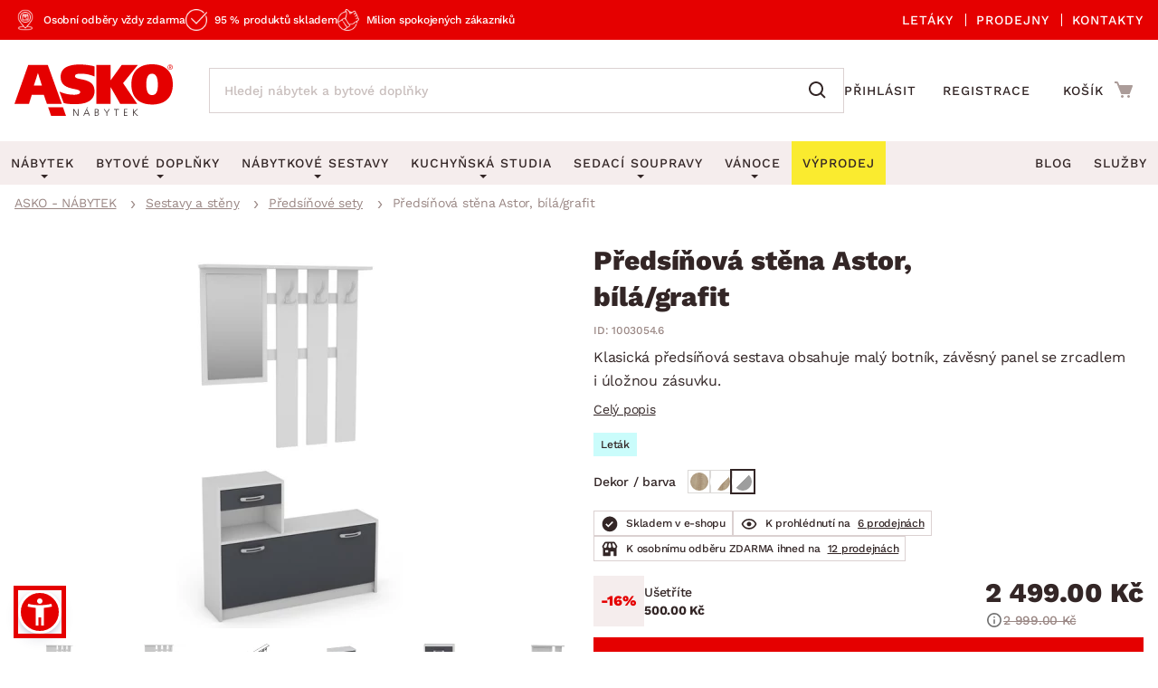

--- FILE ---
content_type: text/html; charset=UTF-8
request_url: https://www.asko-nabytek.cz/1003054.6-predsinova-stena-astor-bila-grafit
body_size: 32235
content:
<!DOCTYPE html>
<html lang="cs">
	<head>
		<meta charset="UTF-8" />
		<meta name="viewport" content="width=device-width, initial-scale=1.0" />
		<title>
				Předsíňová stěna Astor, bílá/grafit | ASKO - NÁBYTEK
		</title>

        <meta name="referrer" content="no-referrer-when-downgrade">
        <meta name="google-site-verification" content="6iJ9VziDq3nY7VZQTAVZHhUJNjz5Qhsl20ylshQTlmI" />
        <meta name="facebook-domain-verification" content="6rxvgk7gdlzb0rvqjeoms3h8y376kh" />
        <meta name="seznam-wmt" content="RvOUs1I0OGxYhnFPuyJbLoKiMOkyLR9e" />
        <meta name="description" content="Klasická předsíňová sestava obsahuje malý botník, závěsný panel se zrcadlem i úložnou zásuvku. V kombinaci bílá/grafit.">


        <meta property="og:title" content="Předsíňová stěna Astor, bílá/grafit" />
<meta property="og:type" content="website" />
<meta property="og:image" content="/images/asko_nabytek_cz/fe_product_detail/77/9877/9877-1-predsinova-stena.webp?timestamp=1728404785" />
<meta property="og:url" content="https://www.asko-nabytek.cz/1003054.6-predsinova-stena-astor-bila-grafit" />


        <link rel="preconnect" href="https://www.googletagmanager.com">
        <link rel="preconnect" href="https://www.google-analytics.com">
        <link rel="dns-prefetch" href="https://www.googletagmanager.com">
        <link rel="dns-prefetch" href="https://www.google-analytics.com">

		<link rel="preload" href="/stylesheets/asko_nabytek_cz/fonts/fontawesome/fontawesome-webfont.woff2?v=4.6.3" as="font" type="font/woff2" crossorigin>
		<link rel="preload" href="/stylesheets/asko_nabytek_cz/fonts/asko-icons.ttf?vvfq1l" as="font" type="font/ttf" crossorigin>
		<link rel="preload" href="/stylesheets/asko_nabytek_cz/fonts/work_sans/woff2/work-sans-v24-latin_latin-ext-regular.woff2" as="font" type="font/woff2" crossorigin>

			<link rel="preload" as="image" href="/images/asko_nabytek_cz/fe_product_detail/77/9877/9877-1-predsinova-stena.webp?timestamp=1728404785" />

		<link rel="shortcut icon" href="/stylesheets/favicon/favicon.ico">
		<link rel="icon" type="image/png" href="/stylesheets/favicon/favicon-32x32.png" sizes="32x32">
		<link rel="icon" type="image/png" href="/stylesheets/favicon/favicon-16x16.png" sizes="16x16">
		<link rel="apple-touch-icon" sizes="180x180" href="/stylesheets/favicon/apple-touch-icon.png">
		<link rel="apple-touch-icon" sizes="152x152" href="/stylesheets/favicon/apple-touch-icon-152x152.png">
		<link rel="apple-touch-icon" sizes="144x144" href="/stylesheets/favicon/apple-touch-icon-144x144.png">
		<link rel="apple-touch-icon" sizes="120x120" href="/stylesheets/favicon/apple-touch-icon-120x120.png">
		<link rel="apple-touch-icon" sizes="76x76" href="/stylesheets/favicon/apple-touch-icon-76x76.png">
		<link rel="apple-touch-icon" sizes="60x60" href="/stylesheets/favicon/apple-touch-icon-60x60.png">
		<meta name="msapplication-TileColor" content="#da532c">
		<meta name="msapplication-TileImage" content="/stylesheets/favicon/mstile-144x144.png">
		<meta name="theme-color" content="#ffffff">

			<link rel="stylesheet" type="text/css" href="/stylesheets/asko_nabytek_cz/css/vendor.css?_=1765444984" media="all" />
			<link rel="stylesheet" type="text/css" href="/stylesheets/asko_nabytek_cz/css/main.css?_=1765900469" media="all" />
			<style>
				.page-loading { position: relative; }
				.page-loading:before { position: absolute; content: ''; inset: 0; background: #fff; z-index: 10; }
			</style>

<link rel="stylesheet" type="text/css" href="https://www.asko-nabytek.cz/stylesheets/asko_nabytek_cz/css/dialog.css?_=1619486575" media="all" />

		    <link rel="stylesheet" type="text/css" href="/javascript/eshops/fancyBox/jquery.fancybox.css">
    <link rel="stylesheet" type="text/css" href="/javascript/eshops/gallery/photoviewer.min.css">
    <link rel="stylesheet" type="text/css" href="/javascript/eshops/gallery/lightgallery-bundle.changed.css">
    <link rel="stylesheet" type="text/css" href="/stylesheets/homecredit-calc-widget/style.css">


        <link rel="canonical" href="https://www.asko-nabytek.cz/1003054.6-predsinova-stena-astor-bila-grafit" />

<script>
	var dataLayer = [{"event":"remarketingTriggered","google_tag_params":{"ecomm_pagetype":"product","ecomm_prodid":"1003054.6","ecomm_totalvalue":2499,"ecomm_itemcategory":["Sestavy a st\u011bny","P\u0159eds\u00ed\u0148ov\u00e9 sety","P\u0159eds\u00ed\u0148 a \u0161atna"],"ecomm_itemcolor":"\u0160ed\u00e1","ecomm_itemmaterial":null,"ecomm_itemdecor":null}}];
</script>
<script type="text/javascript">
    dataLayer.push({ ecommerce: null });
    dataLayer.push({"event":"view_item","ecommerce":{"currency":"CZK","items":[{"item_dbid":9877,"item_id":"1003054.6","item_id_":"1003054_6","item_name":"Předsíňová stěna Astor, bílá\/grafit","discount":-99.8,"quantity":1,"currency":"CZK","price":2499,"price_without_VAT":2065.29,"item_category":"Sestavy a stěny","item_category2":"Předsíňové sety","item_category3":"Předsíň a šatna"}]}});
</script>


            <script src="/javascript/eshops/vendor.js?_=1765444984" type="text/javascript"></script>
            <script src="/javascript/libs.js?_=1765821449" type="text/javascript" defer></script>

                <script src="https://www.asko-nabytek.cz/javascript/eshops/loc/1.js?_=1765444984" type="text/javascript" defer></script>

				<script src="/javascript/eshops/asko.min.js?_=1765821449" type="text/javascript" defer></script>
                <script src="/javascript/eshops/asko_nabytek_cz/search-auto-complete.js?_=1614895393" type="text/javascript" defer></script>
                <script type="text/javascript">
                    var urlAddr = "\/vyhledavani";                 </script>

            <script type="text/javascript">
                var page = 1;
                var selectedFilterTags = [];
                var selectedOrdering = [];
            </script>




		    <script src="/javascript/eshops/gallery/jquery.zoom.min.js" type="text/javascript" async defer></script>
    <script src="/javascript/eshops/gallery/lightgallery.umd.js" type="text/javascript" defer></script>
    <script src="/javascript/eshops/gallery/plugins/zoom/lg-zoom.changed.umd.js" type="text/javascript" defer></script>
    <script src="/javascript/eshops/gallery/plugins/thumbnail/lg-thumbnail.min.js" type="text/javascript" defer></script>

    <script type="text/javascript">
        $(function(){

            $(document).ready(function(){

                var lgPlugin = lightGallery(document.getElementById('lightgallery'), {
                    plugins: [lgZoom, lgThumbnail],
                    download: false,
                    speed: 500,
                    closeOnTap: true,
                    selector: '.gallery-img-slide'
                });

                var lgPluginPlanning = lightGallery(document.getElementById('planning-lightgallery'), {
                    plugins: [lgZoom, lgThumbnail],
                    download: false,
                    speed: 500,
                    closeOnTap: true,
                    selector: '.gallery-img-slide'
                });

                $(document).on('click', '#lg-backdrop-1', function() {
                    lgPlugin.closeGallery();
                    lgPluginPlanning.closeGallery();
                });

                // Create and mount the thumbnails slider.
                var secondarySlider = new Splide( '#secondary-slider', {
                    rewind      : true,
                    fixedWidth  : 100,
                    fixedHeight : 64,
                    isNavigation: true,
                    gap         : 10,
                    preloadPages: 6,
                    focus       : 'left',
                    pagination  : false,
                    cover       : true,
                    lazyLoad    : 'nearby'
                } ).mount();

                // Create the main slider.
                var primarySlider = new Splide( '#primary-slider', {
                    type         : 'fade',
                    heightRatio  : 0.5,
                    pagination   : false,
                    arrows       : false,
                    cover        : false,
                    preloadPages : 1,
                    lazyLoad     : 'nearby'
                } );

                // Set the thumbnails slider as a sync target and then call mount.
                primarySlider.sync( secondarySlider ).mount();

                if ($('#planning-secondary-slider').length > 0) {
                    // Create and mount the thumbnails slider.
                    var planningSecondarySlider = new Splide( '#planning-secondary-slider', {
                        rewind      : true,
                        fixedWidth  : 305,
                        fixedHeight : 196,
                        isNavigation: true,
                        gap         : 10,
                        preloadPages: 6,
                        focus       : 'left',
                        pagination  : false,
                        cover       : true,
                        arrows      : false,
                        lazyLoad    : 'nearby',
                        breakpoints: {
                            1023: {
                                fixedWidth: 110,
                                fixedHeight: 64
                            }
                        }
                    } ).mount();

                    // Create the main slider.
                    var planningPrimarySlider = new Splide( '#planning-primary-slider', {
                        rewind      : true,
                        type         : 'fade',
                        heightRatio  : 0.5,
                        pagination   : false,
                        arrows       : true,
                        cover        : false,
                        preloadPages : 1,
                        lazyLoad     : 'nearby'
                    } );

                    planningPrimarySlider.sync( planningSecondarySlider ).mount();

                }

                var zoomCheck = false;

                $('.gallery-image-container').hover(function(){
                    var imageCheck = $(this).find('img').length;
                    var mq = window.matchMedia("(max-width: 1040px)");

                    if (zoomCheck == false) {

                        $('<div class="gallery-image-fake"></div>').appendTo($(this));

                        setTimeout(function() {
                            $('.gallery-image-fake').remove();
                            zoomCheck = true;
                        }, 500);
                    }


                    if (!mq.matches && imageCheck != 2) {
                        $(this).zoom({
                            url: $(this).find('img').attr('data-full'),
                            magnify: 1.1
                        });
                    }
                });

                secondarySlider.on( 'moved', function () {
                    zoomCheck = false;
                } );

                $('#similar-tabs').tabs();

                // INTRO TRUNCATE

                String.prototype.truncateBySent = function(sentCount = 3, moreText = "") {
                    //match ".","!","?" - english ending sentence punctuation
                    var sentences = this.match(/[^\.!\?]+[\.!\?]+/g);
                    if (sentences) {
                        if (sentences.length >= sentCount && sentences.length > sentCount) {
                            //has enough sentences
                            return sentences.slice(0, sentCount).join(" ") + moreText;
                        }
                    }
                    //return full text if nothing else
                    return this;
                };

                var truncatedIntro = $('#js-product-detail-intro').html().truncateBySent(1);
                $('#js-product-detail-intro').html(truncatedIntro).show();

                // Product Video

                $(document).on('click', '.js-video-link', function (e){
                    e.preventDefault();
                    $('html, body').animate({
                        scrollTop: $("#product-video").offset().top - 100
                    }, 700);
                });

                // FLOATING BUTTON

                function inViewport( element ){
                    var bb = element.getBoundingClientRect();
                    return !(bb.top > innerHeight || bb.bottom < 0);
                }

                var myElement = document.querySelector( '.detail-cart .add-to-cart' );

                function toggleBuyButton() {
                    if(myElement !== null ) {
                        if (inViewport(myElement)) {
                            $('.floating-footer-mobile').removeClass('visible');
                        } else {
                            $('.floating-footer-mobile').addClass('visible');
                        }
                    }
                }


                document.addEventListener( 'scroll', event => {
                    if( $( window ).width() < 1023 ) {
                        toggleBuyButton();
                    }
                });
            });

            $("#backCategoryButton").attr("href", $('#breadcrumbs li a:last')[0].href);

            var showAllButton = function(elementLast, hiddenClass, buttonId){
                if($(elementLast).last().hasClass(hiddenClass)){
                    $('#'+buttonId).css('display','block');
                }
            };

            showAllButton("#gallery ul li", 'hiddenGallery', 'galleryAll');
            showAllButton("#similar-products-id ul#related-car li", 'hiddenSouvisejici', 'souvisejiciAll');
            showAllButton("#similar-material ul#bottom-car-material li", 'hiddenMaterial', 'materialAll');
            showAllButton("#similar-color ul#bottom-car-color li", 'hiddenColor', 'colorAll');
            showAllButton("#similar-type ul#bottom-car-type li", 'hiddenType', 'typeAll');

            var showElements = function( buttonId, hiddenClass, e){
                $('.'+hiddenClass).slideDown(400);
                $('.'+hiddenClass).css('display','inline-block');
                $('#'+buttonId).hide();
                e.preventDefault();
            };

            $("#galleryAll").on('click',function(e) { showElements("galleryAll", "hiddenGallery",e) });
            $("#souvisejiciAll").on('click',function(e) { showElements("souvisejiciAll", "hiddenSouvisejici",e) });
            $("#colorAll").on('click',function(e) { showElements("colorAll", "hiddenColor",e) });
            $("#materialAll").on('click',function(e) { showElements("materialAll", "hiddenMaterial",e) });
            $("#typeAll").on('click',function(e) { showElements("typeAll", "hiddenType",e) });

        });
    </script>


		<link rel="preload" as='style' href="/javascript/eshops/jquery-ui/asko-jquery-ui.structure.css?_=1614895393" media="all" />
        <link rel="stylesheet" type="text/css" href="/javascript/eshops/jquery-ui/asko-jquery-ui.structure.css?_=1614895393" media="all" />
        <script src="/javascript/eshops/jquery-ui/jquery-ui.min.js" type="text/javascript" defer></script>


<noscript>
    <iframe src="https://www.googletagmanager.com/ns.html?id=GTM-NMZQCT" height="0" width="0"
            style="display:none;visibility:hidden"></iframe>
</noscript>
<!-- Google Tag Manager -->
<script>(function (w, d, s, l, i) {
        w[l] = w[l] || [];
        w[l].push({
            'gtm.start':
                new Date().getTime(), event: 'gtm.js'
        });
        var f = d.getElementsByTagName(s)[0],
            j = d.createElement(s), dl = l != 'dataLayer' ? '&l=' + l : '';
        j.async = true;
        j.src = 'https://www.googletagmanager.com/gtm.js?id=' + i + dl;
        f.parentNode.insertBefore(j, f);
    })(window, document, 'script', 'dataLayer', 'GTM-NMZQCT');
</script>
<!-- End Google Tag Manager -->
	</head>


		
		
		


	<body class="cat-209">



<script defer src="/javascript/eshops/cart-popup/cart-popup.js" type="text/javascript"></script>

<header class="js-header">
    <div class="info-line">
        <div class="container">
            <div class="info-line__content">
                <div class="info-line__left">
                    <div class="info-line__item">Osobní odběry vždy zdarma</div>
                    <div class="info-line__item">95 % produktů skladem</div>
                    <div class="info-line__item">Milion spokojených zákazníků</div>

                                                        </div>
                <div class="info-line__right">
                    <a href="/akcni-letaky">
                        Letáky
                    </a>
                    <a href="/nase-pobocky">
                        Prodejny
                    </a>
                    <a href="/kontakt" accesskey="5">
                        Kontakty
                    </a>
                </div>
            </div>
        </div>
    </div>
	<div class="container header-desktop">

        <div class="left-block">
            <a href="/" id="logo" aria-label="Zpět na hlavní stránku">
                <picture>
                    <source media="(max-width: 1024px)" srcset="/stylesheets/asko_nabytek_cz/img/logo/asko_110.svg" type="image/svg+xml" width="110" height="36">
                    <source media="(max-width: 1024px)" srcset="/stylesheets/asko_nabytek_cz/img/logo/asko_110.webp" type="image/webp" width="110" height="36">
                    <source media="(max-width: 1024px)" srcset="/stylesheets/asko_nabytek_cz/img/logo/asko_110.png" width="110" height="36">
                    <source srcset="/stylesheets/asko_nabytek_cz/img/logo/asko_175.svg" type="image/svg+xml" width="175" height="58">
                    <source srcset="/stylesheets/asko_nabytek_cz/img/logo/asko_175.webp" type="image/webp" width="175" height="58">
                    <img src="/stylesheets/asko_nabytek_cz/img/logo/asko_175.png" alt="ASKO - NÁBYTEK - Nábytek pro domov takový, jaký ho chcete mít" title="ASKO - NÁBYTEK - Nábytek pro domov takový, jaký ho chcete mít" width="175" height="58"/>
                </picture>
            </a>

            <a href="#link" title="search" class="toggle-search" aria-label="Spustit/vypnout vyhledávání"></a>

            <div id="box-search" class="box-search">
                <form id="form-box-search" name="form-box-search" action="/vyhledavani" role="search">
                    <div class="typeahead__container">
                        <div class="typeahead__field">
                            <span class="typeahead__query">
                                <input class="js-typeahead-box-search" id="js-typeahead-box-search" name="search_text" type="search" placeholder="Hledej nábytek a bytové doplňky" autocomplete="off">
                            </span>
                            <span class="typeahead__button">
                                <button type="submit" aria-label="Vyhledat"></button>
                            </span>
                        </div>
                    </div>
                </form>
            </div>

                <a href="/prihlaseni" aria-label="Přihlášení uživatelského účtu" class="user-mobile-link"></a>
        </div>

        <div class="right-block">
            <nav class="top-nav" aria-label="Navigace přihlášení a registrace">
                <ul>
                    <li>
                        <a href="/prihlaseni">
                            Přihlásit
                        </a>
                    </li>
                    <li>
                        <a href="/registrace">
                            Registrace
                        </a>
                    </li>
                </ul>
            </nav>

            <div id="cart" class="cart-loading">
                <a href="/nakupni-kosik?backlink=LzEwMDMwNTQuNi1wcmVkc2lub3ZhLXN0ZW5hLWFzdG9yLWJpbGEtZ3JhZml0" rel="nofollow" aria-label="Přejít do nákupního košíku" class="cart__icon">
                    <span class="count"></span>
                </a>
                <div class="cart__cart">                     <span class="cart__title">Košík</span>
                    <span class="price">
                        <strong class="cart__price">0.00 Kč</strong>
                    </span>
                </div>

                <div class="c-cart-popup">
                    <div class="c-cart-popup__product-to-cart">
                        <div class="c-cart-popup__info">
                            <i class="fa fa-fw fa-check-circle-o"></i>
                                Produkt byl přidán do košíku
                        </div>

                        <div class="c-cart-popup__added-product">
                            <div class="c-cart-popup__image">
                                <img alt="img" class="js-popup-img">
                            </div>
                            <div class="c-cart-popup__product-info">
                                <div class="c-cart-popup__product-name js-popup-name"></div>
                                <div class="c-cart-popup__product-material js-popup-subtitle"></div>
                            </div>

                            <div class="c-cart-popup__product-price">
                                <span class="js-popup-price"></span>
                            </div>
                        </div>
                    </div>
                    <div class="c-cart-popup__products-in-cart">
                        <h5 class="c-cart-popup__cart-subtitle js-cart-subtitle-1">Ostatní produkty v košíku</h5>
                        <h5 class="c-cart-popup__cart-subtitle js-cart-subtitle-2"><span></span> produktů v košíku</h5>
                        <div class="c-cart-popup__products-table"></div>
                    </div>
                    <div class="c-cart-popup__summary">
                        <div>Mezisoučet</div>
                        <div><span class="c-cart-popup__summary-price">0</span></div>
                    </div>



                    <div class="c-cart-popup__buttons">
                        <a href="/nakupni-kosik?backlink=LzEwMDMwNTQuNi1wcmVkc2lub3ZhLXN0ZW5hLWFzdG9yLWJpbGEtZ3JhZml0" rel="nofollow" class="button c-cart-popup__to-cart">
                            PŘEJÍT DO KOŠÍKU
                        </a>

                        <button class="c-cart-popup__close-popup js-close-popup">
                            <i class="fa fa-fw fa-remove"></i>
                            Zavřít
                        </button>
                    </div>
                </div>
            </div>
        </div>
    </div>
</header>
<a href="#link" title="navigation-menu" class="toggle-nav" aria-label="Spustit/vypnout mobilní menu">
    <span></span>
    <span></span>
    <span></span>
</a>

<nav class="main-nav" aria-label="Hlavní navigace">
    <div class="container">
        <ul>
            <li class="nabytek has-submenu js-level-1">
                <a href="/nabytek" class="js-show-menu" data-menu-id="1">
                    <img src="/stylesheets/asko_nabytek_cz/img/mobile-menu/menu-nabytek.png" alt="Nábytek miniatura" title="title" width="48" height="30" loading="lazy">
                    <div>Nábytek</div>
                    <i class="fa fa-fw fa-angle-right js-open-submenu"></i>
                </a>

                <div class="navigation" id="nav-nabytek">
                    <div class="category-menu hide-submenu">
                        <div class="category-title" id="js-room-switch">Podle místnosti<span class="arr"></span></div>
                        <a class="category-menu-item js-show-menu active" data-menu-id="1" href="/obyvaci-pokoj">
                            <img src="/stylesheets/asko_nabytek_cz/images/tags/room-6.jpg" alt="miniatura" title="title" width="48" height="30" loading="lazy">
                            <div>Obývací pokoj</div>
                        </a>
                        <a class="category-menu-item js-show-menu" data-menu-id="2" href="/loznice">
                            <img src="/stylesheets/asko_nabytek_cz/images/tags/room-7.jpg" alt="miniatura" title="title" width="48" height="30" loading="lazy">
                            <div>Ložnice</div>
                        </a>
                        <a class="category-menu-item js-show-menu" data-menu-id="5" href="/kancelar-a-pracovna">
                            <img src="/stylesheets/asko_nabytek_cz/images/tags/room-8.jpg" alt="miniatura" title="title" width="48" height="30" loading="lazy">
                            <div>Pracovna a kancelář</div>
                        </a>
                        <a class="category-menu-item js-show-menu" data-menu-id="3" href="/jidelna">
                            <img src="/stylesheets/asko_nabytek_cz/images/tags/room-310.jpg" alt="miniatura" title="title" width="48" height="30" loading="lazy">
                            <div>Jídelna</div>
                        </a>
                        <a class="category-menu-item js-show-menu" data-menu-id="6" href="/detsky-pokoj">
                            <img src="/stylesheets/asko_nabytek_cz/images/tags/room-10.jpg" alt="miniatura" title="title" width="48" height="30" loading="lazy">
                            <div>Dětský pokoj</div>
                        </a>
                        <a class="category-menu-item js-show-menu" data-menu-id="7" href="/predsin-a-satna">
                            <img src="/stylesheets/asko_nabytek_cz/images/tags/room-11.jpg" alt="miniatura" title="title" width="48" height="30" loading="lazy">
                            <div>Předsíň, šatna a chodba</div>
                        </a>
                        <a class="category-menu-item js-show-menu" data-menu-id="4" href="/kuchyne">
                            <img src="/stylesheets/asko_nabytek_cz/images/tags/room-9.jpg" alt="miniatura" title="title" width="48" height="30" loading="lazy">
                            <div>Kuchyně</div>
                        </a>
                        <a class="category-menu-item js-show-menu" data-menu-id="8" href="/koupelna">
                            <img src="/stylesheets/asko_nabytek_cz/images/tags/room-12.jpg" alt="miniatura" title="title" width="48" height="30" loading="lazy">
                            <div>Koupelna</div>
                        </a>
                        <a class="category-menu-item js-show-menu" data-menu-id="9" href="/zahrada">
                            <img src="/stylesheets/asko_nabytek_cz/images/tags/room-312.jpg" alt="miniatura" title="title" width="48" height="30" loading="lazy">
                            <div>Zahrada</div>
                        </a>
                        <a class="category-menu-item js-show-menu" data-menu-id="10" href="/bytove-doplnky">
                            <img src="/stylesheets/asko_nabytek_cz/images/tags/room-311.jpg" alt="miniatura" title="title" width="48" height="30" loading="lazy">
                            <div>Domácnost</div>
                        </a>

                        <div class="js-show-menu category-title category-title--link" id="js-categories-switch" data-menu-id="11" >Podle kategorie<span class="arr"></span></div>
                    </div>
                    <ul class="middle-menu" id="js-room-menu">
    <li
        class="hide-submenu  menu-id-12"
         style="display: none" 
    >


                <a
                         class="main-category-link"
                        href="/zahradni-sestavy"
                >
                        <img src="/images/asko_nabytek_cz/subcategory_list/200.webp?timestamp=1728396713" loading="lazy" alt="Zahradní sety" width="48" height="30" class="menu-image">
                    <span>Zahradní sety</span>
                </a>
            <ul class="submenu">
            </ul>
    </li>
    <li
        class="hide-submenu  menu-id-1"
        
    >


            <a
                 class="main-category-link"
                    href="/sedaci-soupravy?ref=1"
            >
                    <img src="/images/asko_nabytek_cz/subcategory_list/1.webp?timestamp=1728396679" loading="lazy" alt="Sedací soupravy" width="48" height="30" class="menu-image">
                <span>Sedací soupravy</span>
                    <span class="arr"></span>
            </a>
           <ul class="submenu">
    <li
        class="hide-submenu "
        
    >


            <a  href="/sedaci-soupravy-do-u">
                    <img src="/images/asko_nabytek_cz/subcategory_list/196.webp?timestamp=1728396673" loading="lazy" alt="Sedací soupravy do U" width="48" height="30" class="menu-image">
                <span>Sedací soupravy do U</span>
            </a>
    </li>
    <li
        class="hide-submenu "
        
    >


            <a  href="/rohove-sedaci-soupravy">
                    <img src="/images/asko_nabytek_cz/subcategory_list/197.webp?timestamp=1728396673" loading="lazy" alt="Rohové sedací soupravy" width="48" height="30" class="menu-image">
                <span>Rohové sedací soupravy</span>
            </a>
    </li>
    <li
        class="hide-submenu "
        
    >


            <a  href="/sedaci-soupravy-3-2-1">
                    <img src="/images/asko_nabytek_cz/subcategory_list/198.webp?timestamp=1728396673" loading="lazy" alt="Sedací soupravy 3-2-1" width="48" height="30" class="menu-image">
                <span>Sedací soupravy 3-2-1</span>
            </a>
    </li>
    <li
        class="hide-submenu "
        
    >


            <a  href="/sedaci-soupravy-na-miru">
                    <img src="/images/asko_nabytek_cz/subcategory_list/350.webp?timestamp=1740760256" loading="lazy" alt="Sedací soupravy na míru" width="48" height="30" class="menu-image">
                <span>Sedací soupravy na míru</span>
            </a>
    </li>
            </ul>
    </li>
    <li
        class="hide-submenu  menu-id-2"
         style="display: none" 
    >


            <a
                 class="main-category-link"
                    href="/postele?ref=2"
            >
                    <img src="/images/asko_nabytek_cz/subcategory_list/10.webp?timestamp=1728396728" loading="lazy" alt="Postele" width="48" height="30" class="menu-image">
                <span>Postele</span>
                    <span class="arr"></span>
            </a>
           <ul class="submenu">
    <li
        class="hide-submenu "
        
    >


            <a  href="/postele-dvouluzka">
                    <img src="/images/asko_nabytek_cz/subcategory_list/42.webp?timestamp=1728396964" loading="lazy" alt="Dvoulůžkové postele" width="48" height="30" class="menu-image">
                <span>Dvoulůžkové postele</span>
            </a>
    </li>
    <li
        class="hide-submenu "
        
    >


            <a  href="/postele-jednoluzka">
                    <img src="/images/asko_nabytek_cz/subcategory_list/43.webp?timestamp=1728396964" loading="lazy" alt="Jednolůžkové postele" width="48" height="30" class="menu-image">
                <span>Jednolůžkové postele</span>
            </a>
    </li>
    <li
        class="hide-submenu "
        
    >


            <a  href="/boxspringove-postele">
                    <img src="/images/asko_nabytek_cz/subcategory_list/161.webp?timestamp=1728396964" loading="lazy" alt="Boxspringové postele" width="48" height="30" class="menu-image">
                <span>Boxspringové postele</span>
            </a>
    </li>
    <li
        class="hide-submenu "
        
    >


            <a  href="/postele-patrove">
                    <img src="/images/asko_nabytek_cz/subcategory_list/44.webp?timestamp=1728396964" loading="lazy" alt="Patrové postele" width="48" height="30" class="menu-image">
                <span>Patrové postele</span>
            </a>
    </li>
    <li
        class="hide-submenu "
        
    >

            <a href="/postele?ref=2" class="see-all"><span>Zobrazit vše</span></a>
            </ul>
    </li>
    <li
        class="hide-submenu  menu-id-11"
         style="display: none" 
    >


                <a
                         class="main-category-link"
                        href="/sedaci-soupravy-a-pohovky"
                >
                        <img src="/images/asko_nabytek_cz/subcategory_list/195.webp?timestamp=1749413776" loading="lazy" alt="Sedací soupravy a pohovky" width="48" height="30" class="menu-image">
                    <span>Sedací soupravy a pohovky</span>
                        <span class="arr"></span>
                </a>
            <ul class="submenu">
    <li
        class="hide-submenu "
        
    >


            <a  href="/rohove-sedaci-soupravy">
                    <img src="/images/asko_nabytek_cz/subcategory_list/197.webp?timestamp=1728396673" loading="lazy" alt="Rohové sedací soupravy" width="48" height="30" class="menu-image">
                <span>Rohové sedací soupravy</span>
            </a>
    </li>
    <li
        class="hide-submenu "
        
    >


            <a  href="/sedaci-soupravy-do-u">
                    <img src="/images/asko_nabytek_cz/subcategory_list/196.webp?timestamp=1728396673" loading="lazy" alt="Sedací soupravy do U" width="48" height="30" class="menu-image">
                <span>Sedací soupravy do U</span>
            </a>
    </li>
    <li
        class="hide-submenu "
        
    >


            <a  href="/sedaci-soupravy-3-2-1">
                    <img src="/images/asko_nabytek_cz/subcategory_list/198.webp?timestamp=1728396673" loading="lazy" alt="Sedací soupravy 3-2-1" width="48" height="30" class="menu-image">
                <span>Sedací soupravy 3-2-1</span>
            </a>
    </li>
    <li
        class="hide-submenu "
        
    >

            <a href="/sedaci-soupravy-a-pohovky" class="see-all"><span>Zobrazit vše</span></a>
            </ul>
    </li>
    <li
        class="hide-submenu  menu-id-10"
         style="display: none" 
    >


            <a
                 class="main-category-link"
                    href="/koberce?ref=10"
            >
                    <img src="/images/asko_nabytek_cz/subcategory_list/65.webp?timestamp=1728396668" loading="lazy" alt="Koberce" width="48" height="30" class="menu-image">
                <span>Koberce</span>
                    <span class="arr"></span>
            </a>
           <ul class="submenu">
    <li
        class="hide-submenu "
        
    >


            <a  href="/velke-a-stredni-koberce">
                    <img src="/images/asko_nabytek_cz/subcategory_list/276.webp?timestamp=1728396762" loading="lazy" alt="Velké a střední koberce" width="48" height="30" class="menu-image">
                <span>Velké a střední koberce</span>
            </a>
    </li>
    <li
        class="hide-submenu "
        
    >


            <a  href="/behouny-a-male-koberce">
                    <img src="/images/asko_nabytek_cz/subcategory_list/277.webp?timestamp=1728396762" loading="lazy" alt="Běhouny a malé koberce" width="48" height="30" class="menu-image">
                <span>Běhouny a malé koberce</span>
            </a>
    </li>
    <li
        class="hide-submenu "
        
    >


            <a  href="/detske-koberce">
                    <img src="/images/asko_nabytek_cz/subcategory_list/278.webp?timestamp=1728396681" loading="lazy" alt="Dětské koberce" width="48" height="30" class="menu-image">
                <span>Dětské koberce</span>
            </a>
    </li>
    <li
        class="hide-submenu "
        
    >


            <a  href="/koupelnove-predlozky">
                    <img src="/images/asko_nabytek_cz/subcategory_list/279.webp?timestamp=1728396762" loading="lazy" alt="Koupelnové předložky" width="48" height="30" class="menu-image">
                <span>Koupelnové předložky</span>
            </a>
    </li>
    <li
        class="hide-submenu "
        
    >

            <a href="/koberce?ref=10" class="see-all"><span>Zobrazit vše</span></a>
            </ul>
    </li>
    <li
        class="hide-submenu  menu-id-12"
         style="display: none" 
    >


                <a
                         class="main-category-link"
                        href="/zahradni-zidle-a-kresla"
                >
                        <img src="/images/asko_nabytek_cz/subcategory_list/251.webp?timestamp=1728396713" loading="lazy" alt="Zahradní židle a křesla" width="48" height="30" class="menu-image">
                    <span>Zahradní židle a křesla</span>
                </a>
            <ul class="submenu">
            </ul>
    </li>
    <li
        class="hide-submenu  menu-id-1"
        
    >


            <a
                 class="main-category-link"
                    href="/kresla?ref=1"
            >
                    <img src="/images/asko_nabytek_cz/subcategory_list/35.webp?timestamp=1728396679" loading="lazy" alt="Křesla" width="48" height="30" class="menu-image">
                <span>Křesla</span>
                    <span class="arr"></span>
            </a>
           <ul class="submenu">
    <li
        class="hide-submenu "
        
    >


            <a  href="/relaxacni-kresla">
                    <img src="/images/asko_nabytek_cz/subcategory_list/231.webp?timestamp=1728396859" loading="lazy" alt="Relaxační křesla" width="48" height="30" class="menu-image">
                <span>Relaxační křesla</span>
            </a>
    </li>
    <li
        class="hide-submenu "
        
    >


            <a  href="/kresla-usak">
                    <img src="/images/asko_nabytek_cz/subcategory_list/232.webp?timestamp=1728396859" loading="lazy" alt="Křesla ušák" width="48" height="30" class="menu-image">
                <span>Křesla ušák</span>
            </a>
    </li>
    <li
        class="hide-submenu "
        
    >


            <a  href="/klasicka-kresla">
                    <img src="/images/asko_nabytek_cz/subcategory_list/233.webp?timestamp=1728396859" loading="lazy" alt="Klasická křesla" width="48" height="30" class="menu-image">
                <span>Klasická křesla</span>
            </a>
    </li>
    <li
        class="hide-submenu "
        
    >


            <a  href="/houpaci-kresla">
                    <img src="/images/asko_nabytek_cz/subcategory_list/344.webp?timestamp=1728396859" loading="lazy" alt="Houpací křesla" width="48" height="30" class="menu-image">
                <span>Houpací křesla</span>
            </a>
    </li>
            </ul>
    </li>
    <li
        class="hide-submenu  menu-id-2"
         style="display: none" 
    >


            <a
                 class="main-category-link"
                    href="/matrace?ref=2"
            >
                    <img src="/images/asko_nabytek_cz/subcategory_list/13.webp?timestamp=1728396728" loading="lazy" alt="Matrace" width="48" height="30" class="menu-image">
                <span>Matrace</span>
                    <span class="arr"></span>
            </a>
           <ul class="submenu">
    <li
        class="hide-submenu "
        
    >


            <a  href="/tastickove-matrace">
                    <img src="/images/asko_nabytek_cz/subcategory_list/152.webp?timestamp=1728396673" loading="lazy" alt="Taštičkové matrace" width="48" height="30" class="menu-image">
                <span>Taštičkové matrace</span>
            </a>
    </li>
    <li
        class="hide-submenu "
        
    >


            <a  href="/penove-matrace">
                    <img src="/images/asko_nabytek_cz/subcategory_list/153.webp?timestamp=1728396673" loading="lazy" alt="Pěnové matrace" width="48" height="30" class="menu-image">
                <span>Pěnové matrace</span>
            </a>
    </li>
    <li
        class="hide-submenu "
        
    >


            <a  href="/skladaci-matrace">
                    <img src="/images/asko_nabytek_cz/subcategory_list/151.webp?timestamp=1728396673" loading="lazy" alt="Skládací matrace" width="48" height="30" class="menu-image">
                <span>Skládací matrace</span>
            </a>
    </li>
    <li
        class="hide-submenu "
        
    >


            <a  href="/matracove-sety">
                    <img src="/images/asko_nabytek_cz/subcategory_list/149.webp?timestamp=1728396673" loading="lazy" alt="Matracové sety" width="48" height="30" class="menu-image">
                <span>Matracové sety</span>
            </a>
    </li>
    <li
        class="hide-submenu "
        
    >

            <a href="/matrace?ref=2" class="see-all"><span>Zobrazit vše</span></a>
            </ul>
    </li>
    <li
        class="hide-submenu  menu-id-10"
         style="display: none" 
    >


            <a
                 class="main-category-link"
                    href="/osvetleni?ref=10"
            >
                    <img src="/images/asko_nabytek_cz/subcategory_list/154.webp?timestamp=1728396668" loading="lazy" alt="Osvětlení" width="48" height="30" class="menu-image">
                <span>Osvětlení</span>
                    <span class="arr"></span>
            </a>
           <ul class="submenu">
    <li
        class="hide-submenu "
        
    >


            <a  href="/stolni-lampy-a-lampicky">
                    <img src="/images/asko_nabytek_cz/subcategory_list/158.webp?timestamp=1728396877" loading="lazy" alt="Stolní lampy a lampičky" width="48" height="30" class="menu-image">
                <span>Stolní lampy a lampičky</span>
            </a>
    </li>
    <li
        class="hide-submenu "
        
    >


            <a  href="/stropni-osvetleni">
                    <img src="/images/asko_nabytek_cz/subcategory_list/159.webp?timestamp=1728396877" loading="lazy" alt="Stropní osvětlení" width="48" height="30" class="menu-image">
                <span>Stropní osvětlení</span>
            </a>
    </li>
    <li
        class="hide-submenu "
        
    >


            <a  href="/lustry-a-zavesna-svitidla">
                    <img src="/images/asko_nabytek_cz/subcategory_list/156.webp?timestamp=1728396877" loading="lazy" alt="Lustry a závěsná svítidla" width="48" height="30" class="menu-image">
                <span>Lustry a závěsná svítidla</span>
            </a>
    </li>
    <li
        class="hide-submenu "
        
    >


            <a  href="/lampy-svitidla-stojaci">
                    <img src="/images/asko_nabytek_cz/subcategory_list/56.webp?timestamp=1728396877" loading="lazy" alt="Stojací lampy" width="48" height="30" class="menu-image">
                <span>Stojací lampy</span>
            </a>
    </li>
    <li
        class="hide-submenu "
        
    >

            <a href="/osvetleni?ref=10" class="see-all"><span>Zobrazit vše</span></a>
            </ul>
    </li>
    <li
        class="hide-submenu  menu-id-11"
         style="display: none" 
    >


                <a
                         class="main-category-link"
                        href="/kresla-taburety"
                >
                        <img src="/stylesheets/asko_nabytek_cz/img/mobile-menu/menu-nabytek.png" loading="lazy" alt="Křesla a sezení" width="48" height="30" class="menu-image">
                    <span>Křesla a sezení</span>
                        <span class="arr"></span>
                </a>
            <ul class="submenu">
    <li
        class="hide-submenu "
        
    >


            <a  href="/kresla">
                    <img src="/images/asko_nabytek_cz/subcategory_list/35.webp?timestamp=1728396679" loading="lazy" alt="Křesla" width="48" height="30" class="menu-image">
                <span>Křesla</span>
            </a>
    </li>
    <li
        class="hide-submenu "
        
    >


            <a  href="/taburety">
                    <img src="/images/asko_nabytek_cz/subcategory_list/36.webp?timestamp=1728396679" loading="lazy" alt="Taburety" width="48" height="30" class="menu-image">
                <span>Taburety</span>
            </a>
    </li>
    <li
        class="hide-submenu "
        
    >


            <a  href="/sedaci-vaky-a-pytle">
                    <img src="/images/asko_nabytek_cz/subcategory_list/234.webp?timestamp=1728396679" loading="lazy" alt="Sedací vaky a pytle" width="48" height="30" class="menu-image">
                <span>Sedací vaky a pytle</span>
            </a>
    </li>
    <li
        class="hide-submenu "
        
    >

            <a href="/kresla-taburety" class="see-all"><span>Zobrazit vše</span></a>
            </ul>
    </li>
    <li
        class="hide-submenu  menu-id-12"
         style="display: none" 
    >


                <a
                         class="main-category-link"
                        href="/zahradni-lavice"
                >
                        <img src="/images/asko_nabytek_cz/subcategory_list/70.webp?timestamp=1728396713" loading="lazy" alt="Zahradní lavice" width="48" height="30" class="menu-image">
                    <span>Zahradní lavice</span>
                </a>
            <ul class="submenu">
            </ul>
    </li>
    <li
        class="hide-submenu  menu-id-1"
        
    >


            <a
                 class="main-category-link"
                    href="/stoly-stolky?ref=1"
            >
                    <img src="/images/asko_nabytek_cz/subcategory_list/3.webp?timestamp=1728396679" loading="lazy" alt="Stoly a stolky" width="48" height="30" class="menu-image">
                <span>Stoly a stolky</span>
                    <span class="arr"></span>
            </a>
           <ul class="submenu">
    <li
        class="hide-submenu "
        
    >


            <a  href="/stoly-konferencni">
                    <img src="/images/asko_nabytek_cz/subcategory_list/30.webp?timestamp=1728396908" loading="lazy" alt="Konferenční stolky" width="48" height="30" class="menu-image">
                <span>Konferenční stolky</span>
            </a>
    </li>
    <li
        class="hide-submenu "
        
    >


            <a  href="/stoly-televizni">
                    <img src="/images/asko_nabytek_cz/subcategory_list/32.webp?timestamp=1728396908" loading="lazy" alt="Televizní stolky" width="48" height="30" class="menu-image">
                <span>Televizní stolky</span>
            </a>
    </li>
    <li
        class="hide-submenu "
        
    >


            <a  href="/odkladaci-stolky">
                    <img src="/images/asko_nabytek_cz/subcategory_list/186.webp?timestamp=1728396666" loading="lazy" alt="Odkládací stolky" width="48" height="30" class="menu-image">
                <span>Odkládací stolky</span>
            </a>
    </li>
    <li
        class="hide-submenu "
        
    >


            <a  href="/detske-stolky">
                    <img src="/images/asko_nabytek_cz/subcategory_list/345.webp?timestamp=1728396681" loading="lazy" alt="Dětské stolky" width="48" height="30" class="menu-image">
                <span>Dětské stolky</span>
            </a>
    </li>
            </ul>
    </li>
    <li
        class="hide-submenu  menu-id-2"
         style="display: none" 
    >


            <a
                 class="main-category-link"
                    href="/rosty?ref=2"
            >
                    <img src="/images/asko_nabytek_cz/subcategory_list/12.webp?timestamp=1728396728" loading="lazy" alt="Rošty" width="48" height="30" class="menu-image">
                <span>Rošty</span>
                    <span class="arr"></span>
            </a>
           <ul class="submenu">
    <li
        class="hide-submenu "
        
    >


            <a  href="/rosty-lamelove">
                    <img src="/images/asko_nabytek_cz/subcategory_list/47.webp?timestamp=1728396915" loading="lazy" alt="Lamelové rošty" width="48" height="30" class="menu-image">
                <span>Lamelové rošty</span>
            </a>
    </li>
    <li
        class="hide-submenu "
        
    >


            <a  href="/rosty-latkove">
                    <img src="/images/asko_nabytek_cz/subcategory_list/48.webp?timestamp=1728396915" loading="lazy" alt="Laťkové rošty" width="48" height="30" class="menu-image">
                <span>Laťkové rošty</span>
            </a>
    </li>
            </ul>
    </li>
    <li
        class="hide-submenu  menu-id-10"
         style="display: none" 
    >


            <a
                 class="main-category-link"
                    href="/dekorace?ref=10"
            >
                    <img src="/images/asko_nabytek_cz/subcategory_list/88.webp?timestamp=1728396668" loading="lazy" alt="Dekorace" width="48" height="30" class="menu-image">
                <span>Dekorace</span>
                    <span class="arr"></span>
            </a>
           <ul class="submenu">
    <li
        class="hide-submenu "
        
    >


            <a  href="/obrazy">
                    <img src="/images/asko_nabytek_cz/subcategory_list/78.webp?timestamp=1728396691" loading="lazy" alt="Obrazy" width="48" height="30" class="menu-image">
                <span>Obrazy</span>
            </a>
    </li>
    <li
        class="hide-submenu "
        
    >


            <a  href="/zrcadla">
                    <img src="/images/asko_nabytek_cz/subcategory_list/113.webp?timestamp=1728396676" loading="lazy" alt="Zrcadla" width="48" height="30" class="menu-image">
                <span>Zrcadla</span>
            </a>
    </li>
    <li
        class="hide-submenu "
        
    >


            <a  href="/hodiny">
                    <img src="/images/asko_nabytek_cz/subcategory_list/89.webp?timestamp=1728396691" loading="lazy" alt="Hodiny" width="48" height="30" class="menu-image">
                <span>Hodiny</span>
            </a>
    </li>
    <li
        class="hide-submenu "
        
    >


            <a  href="/vazy">
                    <img src="/images/asko_nabytek_cz/subcategory_list/305.webp?timestamp=1728396691" loading="lazy" alt="Vázy" width="48" height="30" class="menu-image">
                <span>Vázy</span>
            </a>
    </li>
    <li
        class="hide-submenu "
        
    >

            <a href="/dekorace?ref=10" class="see-all"><span>Zobrazit vše</span></a>
            </ul>
    </li>
    <li
        class="hide-submenu  menu-id-11"
         style="display: none" 
    >


                <a
                         class="main-category-link"
                        href="/sestavy-a-steny"
                >
                        <img src="/images/asko_nabytek_cz/subcategory_list/199.webp?timestamp=1749413776" loading="lazy" alt="Sestavy a stěny" width="48" height="30" class="menu-image">
                    <span>Sestavy a stěny</span>
                        <span class="arr"></span>
                </a>
            <ul class="submenu">
    <li
        class="hide-submenu "
        
    >


            <a  href="/obyvaci-sestavy-obyvaci-tv-steny">
                    <img src="/images/asko_nabytek_cz/subcategory_list/37.webp?timestamp=1728396679" loading="lazy" alt="Obývací stěny" width="48" height="30" class="menu-image">
                <span>Obývací stěny</span>
            </a>
    </li>
    <li
        class="hide-submenu "
        
    >


            <a  href="/loznicove-sestavy">
                    <img src="/images/asko_nabytek_cz/subcategory_list/207.webp?timestamp=1728396728" loading="lazy" alt="Ložnicové sety" width="48" height="30" class="menu-image">
                <span>Ložnicové sety</span>
            </a>
    </li>
    <li
        class="hide-submenu "
        
    >


            <a  href="/predsinove-sestavy">
                    <img src="/images/asko_nabytek_cz/subcategory_list/209.webp?timestamp=1728396676" loading="lazy" alt="Předsíňové sety" width="48" height="30" class="menu-image">
                <span>Předsíňové sety</span>
            </a>
    </li>
    <li
        class="hide-submenu "
        
    >

            <a href="/sestavy-a-steny" class="see-all"><span>Zobrazit vše</span></a>
            </ul>
    </li>
    <li
        class="hide-submenu  menu-id-12"
         style="display: none" 
    >


                <a
                         class="main-category-link"
                        href="/zahradni-stoly"
                >
                        <img src="/images/asko_nabytek_cz/subcategory_list/71.webp?timestamp=1728396713" loading="lazy" alt="Zahradní stoly" width="48" height="30" class="menu-image">
                    <span>Zahradní stoly</span>
                </a>
            <ul class="submenu">
            </ul>
    </li>
    <li
        class="hide-submenu  menu-id-1"
        
    >


            <a
                 class="main-category-link"
                    href="/regaly?ref=1"
            >
                    <img src="/images/asko_nabytek_cz/subcategory_list/102.webp?timestamp=1728396666" loading="lazy" alt="Regály" width="48" height="30" class="menu-image">
                <span>Regály</span>
                    <span class="arr"></span>
            </a>
           <ul class="submenu">
    <li
        class="hide-submenu "
        
    >


            <a  href="/zavesne-regaly">
                    <img src="/images/asko_nabytek_cz/subcategory_list/226.webp?timestamp=1728396716" loading="lazy" alt="Závěsné regály" width="48" height="30" class="menu-image">
                <span>Závěsné regály</span>
            </a>
    </li>
    <li
        class="hide-submenu "
        
    >


            <a  href="/prostorove-regaly">
                    <img src="/images/asko_nabytek_cz/subcategory_list/229.webp?timestamp=1728396716" loading="lazy" alt="Prostorové regály" width="48" height="30" class="menu-image">
                <span>Prostorové regály</span>
            </a>
    </li>
    <li
        class="hide-submenu "
        
    >


            <a  href="/otocne-regaly">
                    <img src="/images/asko_nabytek_cz/subcategory_list/227.webp?timestamp=1728396716" loading="lazy" alt="Otočné regály" width="48" height="30" class="menu-image">
                <span>Otočné regály</span>
            </a>
    </li>
    <li
        class="hide-submenu "
        
    >


            <a  href="/rohove-regaly">
                    <img src="/images/asko_nabytek_cz/subcategory_list/228.webp?timestamp=1728396716" loading="lazy" alt="Rohové regály" width="48" height="30" class="menu-image">
                <span>Rohové regály</span>
            </a>
    </li>
    <li
        class="hide-submenu "
        
    >

            <a href="/regaly?ref=1" class="see-all"><span>Zobrazit vše</span></a>
            </ul>
    </li>
    <li
        class="hide-submenu  menu-id-2"
         style="display: none" 
    >


            <a
                 class="main-category-link"
                    href="/satni-skrine?ref=2"
            >
                    <img src="/images/asko_nabytek_cz/subcategory_list/11.webp?timestamp=1728396728" loading="lazy" alt="Šatní skříně" width="48" height="30" class="menu-image">
                <span>Šatní skříně</span>
                    <span class="arr"></span>
            </a>
           <ul class="submenu">
    <li
        class="hide-submenu "
        
    >


            <a  href="/skrine-posuvne-dvere">
                    <img src="/images/asko_nabytek_cz/subcategory_list/46.webp?timestamp=1728396724" loading="lazy" alt="Skříně s posuvnými dveřmi" width="48" height="30" class="menu-image">
                <span>Skříně s posuvnými dveřmi</span>
            </a>
    </li>
    <li
        class="hide-submenu "
        
    >


            <a  href="/skrine-otocne-dvere">
                    <img src="/images/asko_nabytek_cz/subcategory_list/45.webp?timestamp=1728396724" loading="lazy" alt="Skříně s otočnými dveřmi" width="48" height="30" class="menu-image">
                <span>Skříně s otočnými dveřmi</span>
            </a>
    </li>
    <li
        class="hide-submenu "
        
    >


            <a  href="/rohove-satni-skrine">
                    <img src="/images/asko_nabytek_cz/subcategory_list/183.webp?timestamp=1728396724" loading="lazy" alt="Rohové skříně" width="48" height="30" class="menu-image">
                <span>Rohové skříně</span>
            </a>
    </li>
    <li
        class="hide-submenu "
        
    >


            <a  href="/skrinove-nastavce">
                    <img src="/images/asko_nabytek_cz/subcategory_list/184.webp?timestamp=1728396724" loading="lazy" alt="Skříňové nástavce" width="48" height="30" class="menu-image">
                <span>Skříňové nástavce</span>
            </a>
    </li>
    <li
        class="hide-submenu "
        
    >

            <a href="/satni-skrine?ref=2" class="see-all"><span>Zobrazit vše</span></a>
            </ul>
    </li>
    <li
        class="hide-submenu  menu-id-10"
         style="display: none" 
    >


            <a
                 class="main-category-link"
                    href="/ukladani-a-organizace?ref=10"
            >
                    <img src="/images/asko_nabytek_cz/subcategory_list/241.webp?timestamp=1728396668" loading="lazy" alt="Ukládání a organizace" width="48" height="30" class="menu-image">
                <span>Ukládání a organizace</span>
                    <span class="arr"></span>
            </a>
           <ul class="submenu">
    <li
        class="hide-submenu "
        
    >


            <a  href="/vesaky-na-klice">
                    <img src="/images/asko_nabytek_cz/subcategory_list/239.webp?timestamp=1728397218" loading="lazy" alt="Věšáky na klíče" width="48" height="30" class="menu-image">
                <span>Věšáky na klíče</span>
            </a>
    </li>
    <li
        class="hide-submenu "
        
    >


            <a  href="/stojany-na-destniky">
                    <img src="/images/asko_nabytek_cz/subcategory_list/244.webp?timestamp=1728396676" loading="lazy" alt="Stojany na deštníky" width="48" height="30" class="menu-image">
                <span>Stojany na deštníky</span>
            </a>
    </li>
    <li
        class="hide-submenu "
        
    >


            <a  href="/stojany-na-noviny">
                    <img src="/images/asko_nabytek_cz/subcategory_list/245.webp?timestamp=1728396679" loading="lazy" alt="Stojany na noviny" width="48" height="30" class="menu-image">
                <span>Stojany na noviny</span>
            </a>
    </li>
    <li
        class="hide-submenu "
        
    >


            <a  href="/stojany-na-obleceni">
                    <img src="/images/asko_nabytek_cz/subcategory_list/248.webp?timestamp=1728396728" loading="lazy" alt="Stojany na oblečení" width="48" height="30" class="menu-image">
                <span>Stojany na oblečení</span>
            </a>
    </li>
    <li
        class="hide-submenu "
        
    >

            <a href="/ukladani-a-organizace?ref=10" class="see-all"><span>Zobrazit vše</span></a>
            </ul>
    </li>
    <li
        class="hide-submenu  menu-id-11"
         style="display: none" 
    >


                <a
                         class="main-category-link"
                        href="/komody-vitriny"
                >
                        <img src="/images/asko_nabytek_cz/subcategory_list/14.webp?timestamp=1749413776" loading="lazy" alt="Komody, skříňky a vitríny" width="48" height="30" class="menu-image">
                    <span>Komody, skříňky a vitríny</span>
                        <span class="arr"></span>
                </a>
            <ul class="submenu">
    <li
        class="hide-submenu "
        
    >


            <a  href="/komody-a-skrinky">
                    <img src="/images/asko_nabytek_cz/subcategory_list/210.webp?timestamp=1728396666" loading="lazy" alt="Komody a skříňky" width="48" height="30" class="menu-image">
                <span>Komody a skříňky</span>
            </a>
    </li>
    <li
        class="hide-submenu "
        
    >


            <a  href="/predsinovy-nabytek-botniky">
                    <img src="/images/asko_nabytek_cz/subcategory_list/52.webp?timestamp=1728396676" loading="lazy" alt="Botníky" width="48" height="30" class="menu-image">
                <span>Botníky</span>
            </a>
    </li>
    <li
        class="hide-submenu "
        
    >


            <a  href="/vitriny">
                    <img src="/images/asko_nabytek_cz/subcategory_list/68.webp?timestamp=1728396666" loading="lazy" alt="Vitríny" width="48" height="30" class="menu-image">
                <span>Vitríny</span>
            </a>
    </li>
    <li
        class="hide-submenu "
        
    >

            <a href="/komody-vitriny" class="see-all"><span>Zobrazit vše</span></a>
            </ul>
    </li>
    <li
        class="hide-submenu  menu-id-1"
        
    >


                <a
                         class="main-category-link"
                        href="/pohovky"
                >
                        <img src="/images/asko_nabytek_cz/subcategory_list/2.webp?timestamp=1728396679" loading="lazy" alt="Pohovky" width="48" height="30" class="menu-image">
                    <span>Pohovky</span>
                </a>
            <ul class="submenu">
            </ul>
    </li>
    <li
        class="hide-submenu  menu-id-12"
         style="display: none" 
    >


                <a
                         class="main-category-link"
                        href="/zahradni-houpacky"
                >
                        <img src="/images/asko_nabytek_cz/subcategory_list/73.webp?timestamp=1728396713" loading="lazy" alt="Zahradní houpačky" width="48" height="30" class="menu-image">
                    <span>Zahradní houpačky</span>
                </a>
            <ul class="submenu">
            </ul>
    </li>
    <li
        class="hide-submenu  menu-id-2"
         style="display: none" 
    >


            <a
                 class="main-category-link"
                    href="/komody-a-skrinky?ref=2"
            >
                    <img src="/images/asko_nabytek_cz/subcategory_list/210.webp?timestamp=1728396666" loading="lazy" alt="Komody a skříňky" width="48" height="30" class="menu-image">
                <span>Komody a skříňky</span>
                    <span class="arr"></span>
            </a>
           <ul class="submenu">
    <li
        class="hide-submenu "
        
    >


            <a  href="/dvirkove-komody">
                    <img src="/images/asko_nabytek_cz/subcategory_list/212.webp?timestamp=1728396745" loading="lazy" alt="Dvířkové komody" width="48" height="30" class="menu-image">
                <span>Dvířkové komody</span>
            </a>
    </li>
    <li
        class="hide-submenu "
        
    >


            <a  href="/suplikove-komody">
                    <img src="/images/asko_nabytek_cz/subcategory_list/211.webp?timestamp=1728396745" loading="lazy" alt="Šuplíkové komody" width="48" height="30" class="menu-image">
                <span>Šuplíkové komody</span>
            </a>
    </li>
    <li
        class="hide-submenu "
        
    >


            <a  href="/kombinovane-komody">
                    <img src="/images/asko_nabytek_cz/subcategory_list/213.webp?timestamp=1728396745" loading="lazy" alt="Kombinované komody" width="48" height="30" class="menu-image">
                <span>Kombinované komody</span>
            </a>
    </li>
            </ul>
    </li>
    <li
        class="hide-submenu  menu-id-10"
         style="display: none" 
    >


            <a
                 class="main-category-link"
                    href="/drobne-bytove-doplnky?ref=10"
            >
                    <img src="/images/asko_nabytek_cz/subcategory_list/242.webp?timestamp=1728396668" loading="lazy" alt="Drobné bytové doplňky" width="48" height="30" class="menu-image">
                <span>Drobné bytové doplňky</span>
                    <span class="arr"></span>
            </a>
           <ul class="submenu">
    <li
        class="hide-submenu "
        
    >


            <a  href="/kuchynske-prislusenstvi">
                    <img src="/images/asko_nabytek_cz/subcategory_list/82.webp?timestamp=1728396796" loading="lazy" alt="Kuchyňské příslušenství" width="48" height="30" class="menu-image">
                <span>Kuchyňské příslušenství</span>
            </a>
    </li>
    <li
        class="hide-submenu "
        
    >


            <a  href="/kuchynske-doplnky">
                    <img src="/images/asko_nabytek_cz/subcategory_list/63.webp?timestamp=1728396796" loading="lazy" alt="Kuchyňské doplňky" width="48" height="30" class="menu-image">
                <span>Kuchyňské doplňky</span>
            </a>
    </li>
    <li
        class="hide-submenu "
        
    >


            <a  href="/koupelnove-doplnky">
                    <img src="/images/asko_nabytek_cz/subcategory_list/64.webp?timestamp=1728396695" loading="lazy" alt="Koupelnové doplňky" width="48" height="30" class="menu-image">
                <span>Koupelnové doplňky</span>
            </a>
    </li>
    <li
        class="hide-submenu "
        
    >


            <a  href="/zahradni-doplnky">
                    <img src="/images/asko_nabytek_cz/subcategory_list/126.webp?timestamp=1728396668" loading="lazy" alt="Zahradní doplňky" width="48" height="30" class="menu-image">
                <span>Zahradní doplňky</span>
            </a>
    </li>
    <li
        class="hide-submenu "
        
    >

            <a href="/drobne-bytove-doplnky?ref=10" class="see-all"><span>Zobrazit vše</span></a>
            </ul>
    </li>
    <li
        class="hide-submenu  menu-id-11"
         style="display: none" 
    >


                <a
                         class="main-category-link"
                        href="/postele"
                >
                        <img src="/images/asko_nabytek_cz/subcategory_list/10.webp?timestamp=1728396728" loading="lazy" alt="Postele" width="48" height="30" class="menu-image">
                    <span>Postele</span>
                        <span class="arr"></span>
                </a>
            <ul class="submenu">
    <li
        class="hide-submenu "
        
    >


            <a  href="/postele-jednoluzka">
                    <img src="/images/asko_nabytek_cz/subcategory_list/43.webp?timestamp=1728396964" loading="lazy" alt="Jednolůžkové postele" width="48" height="30" class="menu-image">
                <span>Jednolůžkové postele</span>
            </a>
    </li>
    <li
        class="hide-submenu "
        
    >


            <a  href="/postele-dvouluzka">
                    <img src="/images/asko_nabytek_cz/subcategory_list/42.webp?timestamp=1728396964" loading="lazy" alt="Dvoulůžkové postele" width="48" height="30" class="menu-image">
                <span>Dvoulůžkové postele</span>
            </a>
    </li>
    <li
        class="hide-submenu "
        
    >


            <a  href="/boxspringove-postele">
                    <img src="/images/asko_nabytek_cz/subcategory_list/161.webp?timestamp=1728396964" loading="lazy" alt="Boxspringové postele" width="48" height="30" class="menu-image">
                <span>Boxspringové postele</span>
            </a>
    </li>
    <li
        class="hide-submenu "
        
    >

            <a href="/postele" class="see-all"><span>Zobrazit vše</span></a>
            </ul>
    </li>
    <li
        class="hide-submenu  menu-id-1"
        
    >


                <a
                         class="main-category-link"
                        href="/lenosky"
                >
                        <img src="/images/asko_nabytek_cz/subcategory_list/235.webp?timestamp=1728396679" loading="lazy" alt="Lenošky" width="48" height="30" class="menu-image">
                    <span>Lenošky</span>
                </a>
            <ul class="submenu">
            </ul>
    </li>
    <li
        class="hide-submenu  menu-id-12"
         style="display: none" 
    >


                <a
                         class="main-category-link"
                        href="/zahradni-lehatka"
                >
                        <img src="/images/asko_nabytek_cz/subcategory_list/72.webp?timestamp=1728396713" loading="lazy" alt="Zahradní lehátka" width="48" height="30" class="menu-image">
                    <span>Zahradní lehátka</span>
                </a>
            <ul class="submenu">
            </ul>
    </li>
    <li
        class="hide-submenu  menu-id-2"
         style="display: none" 
    >


            <a
                 class="main-category-link"
                    href="/stoly-nocni?ref=2"
            >
                    <img src="/images/asko_nabytek_cz/subcategory_list/34.webp?timestamp=1728396681" loading="lazy" alt="Noční stolky" width="48" height="30" class="menu-image">
                <span>Noční stolky</span>
                    <span class="arr"></span>
            </a>
           <ul class="submenu">
    <li
        class="hide-submenu "
        
    >


            <a  href="/samostatne-nocni-stolky">
                    <img src="/images/asko_nabytek_cz/subcategory_list/187.webp?timestamp=1728396709" loading="lazy" alt="Samostatné noční stolky" width="48" height="30" class="menu-image">
                <span>Samostatné noční stolky</span>
            </a>
    </li>
    <li
        class="hide-submenu "
        
    >


            <a  href="/sety-nocnich-stolku">
                    <img src="/images/asko_nabytek_cz/subcategory_list/188.webp?timestamp=1728396709" loading="lazy" alt="Sety nočních stolků" width="48" height="30" class="menu-image">
                <span>Sety nočních stolků</span>
            </a>
    </li>
            </ul>
    </li>
    <li
        class="hide-submenu  menu-id-10"
         style="display: none" 
    >


            <a
                 class="main-category-link"
                    href="/bytovy-textil?ref=10"
            >
                    <img src="/images/asko_nabytek_cz/subcategory_list/81.webp?timestamp=1728396668" loading="lazy" alt="Bytový textil" width="48" height="30" class="menu-image">
                <span>Bytový textil</span>
                    <span class="arr"></span>
            </a>
           <ul class="submenu">
    <li
        class="hide-submenu "
        
    >


            <a  href="/prikryvky">
                    <img src="/images/asko_nabytek_cz/subcategory_list/60.webp?timestamp=1728396706" loading="lazy" alt="Přikrývky" width="48" height="30" class="menu-image">
                <span>Přikrývky</span>
            </a>
    </li>
    <li
        class="hide-submenu "
        
    >


            <a  href="/polstare">
                    <img src="/images/asko_nabytek_cz/subcategory_list/61.webp?timestamp=1728396706" loading="lazy" alt="Polštáře" width="48" height="30" class="menu-image">
                <span>Polštáře</span>
            </a>
    </li>
    <li
        class="hide-submenu "
        
    >


            <a  href="/koberce">
                    <img src="/images/asko_nabytek_cz/subcategory_list/65.webp?timestamp=1728396668" loading="lazy" alt="Koberce" width="48" height="30" class="menu-image">
                <span>Koberce</span>
            </a>
    </li>
    <li
        class="hide-submenu "
        
    >


            <a  href="/zavesy-a-zaluzie">
                    <img src="/images/asko_nabytek_cz/subcategory_list/284.webp?timestamp=1728396706" loading="lazy" alt="Závěsy a žaluzie" width="48" height="30" class="menu-image">
                <span>Závěsy a žaluzie</span>
            </a>
    </li>
    <li
        class="hide-submenu "
        
    >

            <a href="/bytovy-textil?ref=10" class="see-all"><span>Zobrazit vše</span></a>
            </ul>
    </li>
    <li
        class="hide-submenu  menu-id-11"
         style="display: none" 
    >


                <a
                         class="main-category-link"
                        href="/matrace"
                >
                        <img src="/images/asko_nabytek_cz/subcategory_list/13.webp?timestamp=1728396728" loading="lazy" alt="Matrace" width="48" height="30" class="menu-image">
                    <span>Matrace</span>
                        <span class="arr"></span>
                </a>
            <ul class="submenu">
    <li
        class="hide-submenu "
        
    >


            <a  href="/penove-matrace">
                    <img src="/images/asko_nabytek_cz/subcategory_list/153.webp?timestamp=1728396673" loading="lazy" alt="Pěnové matrace" width="48" height="30" class="menu-image">
                <span>Pěnové matrace</span>
            </a>
    </li>
    <li
        class="hide-submenu "
        
    >


            <a  href="/tastickove-matrace">
                    <img src="/images/asko_nabytek_cz/subcategory_list/152.webp?timestamp=1728396673" loading="lazy" alt="Taštičkové matrace" width="48" height="30" class="menu-image">
                <span>Taštičkové matrace</span>
            </a>
    </li>
    <li
        class="hide-submenu "
        
    >


            <a  href="/matracove-sety">
                    <img src="/images/asko_nabytek_cz/subcategory_list/149.webp?timestamp=1728396673" loading="lazy" alt="Matracové sety" width="48" height="30" class="menu-image">
                <span>Matracové sety</span>
            </a>
    </li>
            </ul>
    </li>
    <li
        class="hide-submenu  menu-id-1"
        
    >


                <a
                         class="main-category-link"
                        href="/taburety"
                >
                        <img src="/images/asko_nabytek_cz/subcategory_list/36.webp?timestamp=1728396679" loading="lazy" alt="Taburety" width="48" height="30" class="menu-image">
                    <span>Taburety</span>
                </a>
            <ul class="submenu">
            </ul>
    </li>
    <li
        class="hide-submenu  menu-id-12"
         style="display: none" 
    >


                <a
                         class="main-category-link"
                        href="/zahradni-doplnky"
                >
                        <img src="/images/asko_nabytek_cz/subcategory_list/126.webp?timestamp=1728396668" loading="lazy" alt="Zahradní doplňky" width="48" height="30" class="menu-image">
                    <span>Zahradní doplňky</span>
                </a>
            <ul class="submenu">
            </ul>
    </li>
    <li
        class="hide-submenu  menu-id-2"
         style="display: none" 
    >


            <a
                 class="main-category-link"
                    href="/polstare?ref=2"
            >
                    <img src="/images/asko_nabytek_cz/subcategory_list/61.webp?timestamp=1728396706" loading="lazy" alt="Polštáře" width="48" height="30" class="menu-image">
                <span>Polštáře</span>
                    <span class="arr"></span>
            </a>
           <ul class="submenu">
    <li
        class="hide-submenu "
        
    >


            <a  href="/polstare-pod-hlavu">
                    <img src="/images/asko_nabytek_cz/subcategory_list/272.webp?timestamp=1728397358" loading="lazy" alt="Polštáře pod hlavu" width="48" height="30" class="menu-image">
                <span>Polštáře pod hlavu</span>
            </a>
    </li>
    <li
        class="hide-submenu "
        
    >


            <a  href="/dekoracni-polstare">
                    <img src="/images/asko_nabytek_cz/subcategory_list/273.webp?timestamp=1728397358" loading="lazy" alt="Dekorační polštáře" width="48" height="30" class="menu-image">
                <span>Dekorační polštáře</span>
            </a>
    </li>
    <li
        class="hide-submenu "
        
    >


            <a  href="/detske-polstare">
                    <img src="/images/asko_nabytek_cz/subcategory_list/274.webp?timestamp=1728396681" loading="lazy" alt="Dětské polštáře" width="48" height="30" class="menu-image">
                <span>Dětské polštáře</span>
            </a>
    </li>
    <li
        class="hide-submenu "
        
    >


            <a  href="/podsedaky">
                    <img src="/images/asko_nabytek_cz/subcategory_list/275.webp?timestamp=1728397358" loading="lazy" alt="Podsedáky" width="48" height="30" class="menu-image">
                <span>Podsedáky</span>
            </a>
    </li>
            </ul>
    </li>
    <li
        class="hide-submenu  menu-id-10"
         style="display: none" 
    >


            <a
                 class="main-category-link"
                    href="/stolovani?ref=10"
            >
                    <img src="/images/asko_nabytek_cz/subcategory_list/120.webp?timestamp=1728396668" loading="lazy" alt="Stolování a vaření" width="48" height="30" class="menu-image">
                <span>Stolování a vaření</span>
                    <span class="arr"></span>
            </a>
           <ul class="submenu">
    <li
        class="hide-submenu "
        
    >


            <a  href="/jidelni-servis">
                    <img src="/images/asko_nabytek_cz/subcategory_list/292.webp?timestamp=1728396678" loading="lazy" alt="Jídelní servis" width="48" height="30" class="menu-image">
                <span>Jídelní servis</span>
            </a>
    </li>
    <li
        class="hide-submenu "
        
    >


            <a  href="/pribory">
                    <img src="/images/asko_nabytek_cz/subcategory_list/177.webp?timestamp=1728396678" loading="lazy" alt="Příbory" width="48" height="30" class="menu-image">
                <span>Příbory</span>
            </a>
    </li>
    <li
        class="hide-submenu "
        
    >


            <a  href="/hrnce">
                    <img src="/images/asko_nabytek_cz/subcategory_list/169.webp?timestamp=1728396678" loading="lazy" alt="Hrnce" width="48" height="30" class="menu-image">
                <span>Hrnce</span>
            </a>
    </li>
    <li
        class="hide-submenu "
        
    >


            <a  href="/panve">
                    <img src="/images/asko_nabytek_cz/subcategory_list/175.webp?timestamp=1728396678" loading="lazy" alt="Pánve" width="48" height="30" class="menu-image">
                <span>Pánve</span>
            </a>
    </li>
    <li
        class="hide-submenu "
        
    >

            <a href="/stolovani?ref=10" class="see-all"><span>Zobrazit vše</span></a>
            </ul>
    </li>
    <li
        class="hide-submenu  menu-id-11"
         style="display: none" 
    >


                <a
                         class="main-category-link"
                        href="/rosty"
                >
                        <img src="/images/asko_nabytek_cz/subcategory_list/12.webp?timestamp=1728396728" loading="lazy" alt="Rošty" width="48" height="30" class="menu-image">
                    <span>Rošty</span>
                        <span class="arr"></span>
                </a>
            <ul class="submenu">
    <li
        class="hide-submenu "
        
    >


            <a  href="/rosty-lamelove">
                    <img src="/images/asko_nabytek_cz/subcategory_list/47.webp?timestamp=1728396915" loading="lazy" alt="Lamelové rošty" width="48" height="30" class="menu-image">
                <span>Lamelové rošty</span>
            </a>
    </li>
    <li
        class="hide-submenu "
        
    >


            <a  href="/rosty-latkove">
                    <img src="/images/asko_nabytek_cz/subcategory_list/48.webp?timestamp=1728396915" loading="lazy" alt="Laťkové rošty" width="48" height="30" class="menu-image">
                <span>Laťkové rošty</span>
            </a>
    </li>
    <li
        class="hide-submenu "
        
    >


            <a  href="/detske-rosty">
                    <img src="/images/asko_nabytek_cz/subcategory_list/127.webp?timestamp=1728396681" loading="lazy" alt="Dětské rošty" width="48" height="30" class="menu-image">
                <span>Dětské rošty</span>
            </a>
    </li>
            </ul>
    </li>
    <li
        class="hide-submenu  menu-id-1"
        
    >


                <a
                         class="main-category-link"
                        href="/sedaci-vaky-a-pytle"
                >
                        <img src="/images/asko_nabytek_cz/subcategory_list/234.webp?timestamp=1728396679" loading="lazy" alt="Sedací vaky a pytle" width="48" height="30" class="menu-image">
                    <span>Sedací vaky a pytle</span>
                </a>
            <ul class="submenu">
            </ul>
    </li>
    <li
        class="hide-submenu  menu-id-10"
         style="display: none" 
    >


            <a
                 class="main-category-link"
                    href="/domaci-spotrebice?ref=10"
            >
                    <img src="/images/asko_nabytek_cz/subcategory_list/312.webp?timestamp=1728396668" loading="lazy" alt="Domácí spotřebiče" width="48" height="30" class="menu-image">
                <span>Domácí spotřebiče</span>
            </a>
           <ul class="submenu">
            </ul>
    </li>
    <li
        class="hide-submenu  menu-id-12"
         style="display: none" 
    >


            <a
                 class="main-category-link"
                    href="https://www.asko-nabytek.cz/sestavy-zahrada"
                    
            >
                    <img src="/stylesheets/asko_nabytek_cz/img/mobile-menu/menu-nabytek.png" loading="lazy" alt="Zahradní sestavy" width="48" height="30" class="menu-image">
                <span>Zahradní sestavy</span>
            </a>
           <ul class="submenu">
            </ul>
    </li>
    <li
        class="hide-submenu  menu-id-2"
         style="display: none" 
    >


            <a
                 class="main-category-link"
                    href="/prikryvky?ref=2"
            >
                    <img src="/images/asko_nabytek_cz/subcategory_list/60.webp?timestamp=1728396706" loading="lazy" alt="Přikrývky" width="48" height="30" class="menu-image">
                <span>Přikrývky</span>
                    <span class="arr"></span>
            </a>
           <ul class="submenu">
    <li
        class="hide-submenu "
        
    >


            <a  href="/periny">
                    <img src="/images/asko_nabytek_cz/subcategory_list/269.webp?timestamp=1728397717" loading="lazy" alt="Peřiny" width="48" height="30" class="menu-image">
                <span>Peřiny</span>
            </a>
    </li>
    <li
        class="hide-submenu "
        
    >


            <a  href="/prehozy-na-postele">
                    <img src="/images/asko_nabytek_cz/subcategory_list/145.webp?timestamp=1728397717" loading="lazy" alt="Přehozy na postele" width="48" height="30" class="menu-image">
                <span>Přehozy na postele</span>
            </a>
    </li>
    <li
        class="hide-submenu "
        
    >


            <a  href="/deky">
                    <img src="/images/asko_nabytek_cz/subcategory_list/270.webp?timestamp=1728397717" loading="lazy" alt="Deky" width="48" height="30" class="menu-image">
                <span>Deky</span>
            </a>
    </li>
            </ul>
    </li>
    <li
        class="hide-submenu  menu-id-11"
         style="display: none" 
    >


                <a
                         class="main-category-link"
                        href="/satni-skrine"
                >
                        <img src="/images/asko_nabytek_cz/subcategory_list/11.webp?timestamp=1728396728" loading="lazy" alt="Šatní skříně" width="48" height="30" class="menu-image">
                    <span>Šatní skříně</span>
                        <span class="arr"></span>
                </a>
            <ul class="submenu">
    <li
        class="hide-submenu "
        
    >


            <a  href="/skrine-otocne-dvere">
                    <img src="/images/asko_nabytek_cz/subcategory_list/45.webp?timestamp=1728396724" loading="lazy" alt="Skříně s otočnými dveřmi	" width="48" height="30" class="menu-image">
                <span>Skříně s otočnými dveřmi	</span>
            </a>
    </li>
    <li
        class="hide-submenu "
        
    >


            <a  href="/skrine-posuvne-dvere">
                    <img src="/images/asko_nabytek_cz/subcategory_list/46.webp?timestamp=1728396724" loading="lazy" alt="Skříně s posuvnými dveřmi" width="48" height="30" class="menu-image">
                <span>Skříně s posuvnými dveřmi</span>
            </a>
    </li>
    <li
        class="hide-submenu "
        
    >


            <a  href="/rohove-satni-skrine">
                    <img src="/images/asko_nabytek_cz/subcategory_list/183.webp?timestamp=1728396724" loading="lazy" alt="Rohové skříně" width="48" height="30" class="menu-image">
                <span>Rohové skříně</span>
            </a>
    </li>
    <li
        class="hide-submenu "
        
    >

            <a href="/satni-skrine" class="see-all"><span>Zobrazit vše</span></a>
            </ul>
    </li>
    <li
        class="hide-submenu  menu-id-10"
         style="display: none" 
    >


            <a
                 class="main-category-link"
                    href="/zahradni-doplnky?ref=10"
            >
                    <img src="/images/asko_nabytek_cz/subcategory_list/126.webp?timestamp=1728396668" loading="lazy" alt="Zahradní doplňky" width="48" height="30" class="menu-image">
                <span>Zahradní doplňky</span>
            </a>
           <ul class="submenu">
            </ul>
    </li>
    <li
        class="hide-submenu  menu-id-1"
        
    >


            <a
                 class="main-category-link"
                    href="/komody-a-skrinky?ref=1"
            >
                    <img src="/images/asko_nabytek_cz/subcategory_list/210.webp?timestamp=1728396666" loading="lazy" alt="Komody a skříňky" width="48" height="30" class="menu-image">
                <span>Komody a skříňky</span>
                    <span class="arr"></span>
            </a>
           <ul class="submenu">
    <li
        class="hide-submenu "
        
    >


            <a  href="/dvirkove-komody">
                    <img src="/images/asko_nabytek_cz/subcategory_list/212.webp?timestamp=1728396745" loading="lazy" alt="Dvířkové komody" width="48" height="30" class="menu-image">
                <span>Dvířkové komody</span>
            </a>
    </li>
    <li
        class="hide-submenu "
        
    >


            <a  href="/suplikove-komody">
                    <img src="/images/asko_nabytek_cz/subcategory_list/211.webp?timestamp=1728396745" loading="lazy" alt="Šuplíkové komody" width="48" height="30" class="menu-image">
                <span>Šuplíkové komody</span>
            </a>
    </li>
    <li
        class="hide-submenu "
        
    >


            <a  href="/kombinovane-komody">
                    <img src="/images/asko_nabytek_cz/subcategory_list/213.webp?timestamp=1728396745" loading="lazy" alt="Kombinované komody" width="48" height="30" class="menu-image">
                <span>Kombinované komody</span>
            </a>
    </li>
            </ul>
    </li>
    <li
        class="hide-submenu  menu-id-2"
         style="display: none" 
    >


            <a
                 class="main-category-link"
                    href="/stojany-na-obleceni?ref=2"
            >
                    <img src="/images/asko_nabytek_cz/subcategory_list/248.webp?timestamp=1728396728" loading="lazy" alt="Stojany na oblečení" width="48" height="30" class="menu-image">
                <span>Stojany na oblečení</span>
                    <span class="arr"></span>
            </a>
           <ul class="submenu">
    <li
        class="hide-submenu "
        
    >


            <a  href="/na-raminka">
                    <img src="/images/asko_nabytek_cz/subcategory_list/249.webp?timestamp=1728396937" loading="lazy" alt="Na ramínka" width="48" height="30" class="menu-image">
                <span>Na ramínka</span>
            </a>
    </li>
    <li
        class="hide-submenu "
        
    >


            <a  href="/nemy-sluha">
                    <img src="/images/asko_nabytek_cz/subcategory_list/250.webp?timestamp=1728396937" loading="lazy" alt="Němý sluha" width="48" height="30" class="menu-image">
                <span>Němý sluha</span>
            </a>
    </li>
            </ul>
    </li>
    <li
        class="hide-submenu  menu-id-11"
         style="display: none" 
    >


                <a
                         class="main-category-link"
                        href="/stoly-stolky"
                >
                        <img src="/images/asko_nabytek_cz/subcategory_list/3.webp?timestamp=1728396679" loading="lazy" alt="Stoly a stolky" width="48" height="30" class="menu-image">
                    <span>Stoly a stolky</span>
                        <span class="arr"></span>
                </a>
            <ul class="submenu">
    <li
        class="hide-submenu "
        
    >


            <a  href="/stoly-konferencni">
                    <img src="/images/asko_nabytek_cz/subcategory_list/30.webp?timestamp=1728396908" loading="lazy" alt="Konferenční stolky" width="48" height="30" class="menu-image">
                <span>Konferenční stolky</span>
            </a>
    </li>
    <li
        class="hide-submenu "
        
    >


            <a  href="/stoly-televizni">
                    <img src="/images/asko_nabytek_cz/subcategory_list/32.webp?timestamp=1728396908" loading="lazy" alt="Televizní stolky" width="48" height="30" class="menu-image">
                <span>Televizní stolky</span>
            </a>
    </li>
    <li
        class="hide-submenu "
        
    >


            <a  href="/stoly-jidelni">
                    <img src="/images/asko_nabytek_cz/subcategory_list/31.webp?timestamp=1728396666" loading="lazy" alt="Jídelní stoly" width="48" height="30" class="menu-image">
                <span>Jídelní stoly</span>
            </a>
    </li>
    <li
        class="hide-submenu "
        
    >

            <a href="/stoly-stolky" class="see-all"><span>Zobrazit vše</span></a>
            </ul>
    </li>
    <li
        class="hide-submenu  menu-id-2"
         style="display: none" 
    >


                <a
                         class="main-category-link"
                        href="/loznicove-sestavy"
                >
                        <img src="/images/asko_nabytek_cz/subcategory_list/207.webp?timestamp=1728396728" loading="lazy" alt="Ložnicové sety" width="48" height="30" class="menu-image">
                    <span>Ložnicové sety</span>
                </a>
            <ul class="submenu">
            </ul>
    </li>
    <li
        class="hide-submenu  menu-id-10"
         style="display: none" 
    >


            <a
                 class="main-category-link"
                    href="/vanoce?ref=10"
            >
                    <img src="/images/asko_nabytek_cz/subcategory_list/337.webp?timestamp=1728396668" loading="lazy" alt="Vánoce" width="48" height="30" class="menu-image">
                <span>Vánoce</span>
                    <span class="arr"></span>
            </a>
           <ul class="submenu">
            </ul>
    </li>
    <li
        class="hide-submenu  menu-id-1"
        
    >


            <a
                 class="main-category-link"
                    href="/vitriny?ref=1"
            >
                    <img src="/images/asko_nabytek_cz/subcategory_list/68.webp?timestamp=1728396666" loading="lazy" alt="Vitríny" width="48" height="30" class="menu-image">
                <span>Vitríny</span>
                    <span class="arr"></span>
            </a>
           <ul class="submenu">
    <li
        class="hide-submenu "
        
    >


            <a  href="/zavesne-vitriny">
                    <img src="/images/asko_nabytek_cz/subcategory_list/224.webp?timestamp=1728397502" loading="lazy" alt="Závěsné vitríny" width="48" height="30" class="menu-image">
                <span>Závěsné vitríny</span>
            </a>
    </li>
    <li
        class="hide-submenu "
        
    >


            <a  href="/stojaci-vitriny">
                    <img src="/images/asko_nabytek_cz/subcategory_list/225.webp?timestamp=1728397502" loading="lazy" alt="Stojací vitríny" width="48" height="30" class="menu-image">
                <span>Stojací vitríny</span>
            </a>
    </li>
            </ul>
    </li>
    <li
        class="hide-submenu  menu-id-6"
         style="display: none" 
    >


            <a
                 class="main-category-link"
                    href="/detske-postele?ref=6"
            >
                    <img src="/images/asko_nabytek_cz/subcategory_list/98.webp?timestamp=1728396681" loading="lazy" alt="Dětské postele" width="48" height="30" class="menu-image">
                <span>Dětské postele</span>
                    <span class="arr"></span>
            </a>
           <ul class="submenu">
    <li
        class="hide-submenu "
        
    >


            <a  href="/detske-jednoluzkove-postele">
                    <img src="/images/asko_nabytek_cz/subcategory_list/162.webp?timestamp=1728397404" loading="lazy" alt="Dětské jednolůžkové postele" width="48" height="30" class="menu-image">
                <span>Dětské jednolůžkové postele</span>
            </a>
    </li>
    <li
        class="hide-submenu "
        
    >


            <a  href="/detske-postylky">
                    <img src="/images/asko_nabytek_cz/subcategory_list/164.webp?timestamp=1728397404" loading="lazy" alt="Dětské postýlky" width="48" height="30" class="menu-image">
                <span>Dětské postýlky</span>
            </a>
    </li>
    <li
        class="hide-submenu "
        
    >


            <a  href="/detske-patrove-postele">
                    <img src="/images/asko_nabytek_cz/subcategory_list/163.webp?timestamp=1728397404" loading="lazy" alt="Dětské patrové postele" width="48" height="30" class="menu-image">
                <span>Dětské patrové postele</span>
            </a>
    </li>
    <li
        class="hide-submenu "
        
    >


            <a  href="/tematicke-postele">
                    <img src="/images/asko_nabytek_cz/subcategory_list/167.webp?timestamp=1728397404" loading="lazy" alt="Tematické postele" width="48" height="30" class="menu-image">
                <span>Tematické postele</span>
            </a>
    </li>
            </ul>
    </li>
    <li
        class="hide-submenu  menu-id-11"
         style="display: none" 
    >


                <a
                         class="main-category-link"
                        href="/zidle-lavice"
                >
                        <img src="/images/asko_nabytek_cz/subcategory_list/7.webp?timestamp=1749413776" loading="lazy" alt="Židle a lavice" width="48" height="30" class="menu-image">
                    <span>Židle a lavice</span>
                        <span class="arr"></span>
                </a>
            <ul class="submenu">
    <li
        class="hide-submenu "
        
    >


            <a  href="/zidle-jidelni">
                    <img src="/images/asko_nabytek_cz/subcategory_list/40.webp?timestamp=1728396666" loading="lazy" alt="Jídelní židle" width="48" height="30" class="menu-image">
                <span>Jídelní židle</span>
            </a>
    </li>
    <li
        class="hide-submenu "
        
    >


            <a  href="/zidle-barove">
                    <img src="/images/asko_nabytek_cz/subcategory_list/39.webp?timestamp=1728396666" loading="lazy" alt="Barové židle" width="48" height="30" class="menu-image">
                <span>Barové židle</span>
            </a>
    </li>
    <li
        class="hide-submenu "
        
    >


            <a  href="/zidle-kancelarske">
                    <img src="/images/asko_nabytek_cz/subcategory_list/41.webp?timestamp=1728396693" loading="lazy" alt="Kancelářské židle" width="48" height="30" class="menu-image">
                <span>Kancelářské židle</span>
            </a>
    </li>
    <li
        class="hide-submenu "
        
    >

            <a href="/zidle-lavice" class="see-all"><span>Zobrazit vše</span></a>
            </ul>
    </li>
    <li
        class="hide-submenu  menu-id-1"
        
    >


                <a
                         class="main-category-link"
                        href="/obyvaci-sestavy-obyvaci-tv-steny"
                >
                        <img src="/images/asko_nabytek_cz/subcategory_list/37.webp?timestamp=1728396679" loading="lazy" alt="Obývací stěny" width="48" height="30" class="menu-image">
                    <span>Obývací stěny</span>
                </a>
            <ul class="submenu">
            </ul>
    </li>
    <li
        class="hide-submenu  menu-id-2"
         style="display: none" 
    >


                <a
                         class="main-category-link"
                        href="/perinaky"
                >
                        <img src="/images/asko_nabytek_cz/subcategory_list/222.webp?timestamp=1728396681" loading="lazy" alt="Peřiňáky" width="48" height="30" class="menu-image">
                    <span>Peřiňáky</span>
                </a>
            <ul class="submenu">
            </ul>
    </li>
    <li
        class="hide-submenu  menu-id-10"
         style="display: none" 
    >


            <a
                 class="main-category-link"
                    href="/velikonoce?ref=10"
            >
                    <img src="/images/asko_nabytek_cz/subcategory_list/343.webp?timestamp=1728396668" loading="lazy" alt="Velikonoce" width="48" height="30" class="menu-image">
                <span>Velikonoce</span>
            </a>
           <ul class="submenu">
            </ul>
    </li>
    <li
        class="hide-submenu  menu-id-11"
         style="display: none" 
    >


                <a
                         class="main-category-link"
                        href="/drobny-nabytek"
                >
                        <img src="/images/asko_nabytek_cz/subcategory_list/236.webp?timestamp=1749413776" loading="lazy" alt="Drobný nábytek" width="48" height="30" class="menu-image">
                    <span>Drobný nábytek</span>
                        <span class="arr"></span>
                </a>
            <ul class="submenu">
    <li
        class="hide-submenu "
        
    >


            <a  href="/predsinovy-nabytek-vesaky">
                    <img src="/images/asko_nabytek_cz/subcategory_list/53.webp?timestamp=1728396676" loading="lazy" alt="Věšáky" width="48" height="30" class="menu-image">
                <span>Věšáky</span>
            </a>
    </li>
    <li
        class="hide-submenu "
        
    >


            <a  href="/police">
                    <img src="/images/asko_nabytek_cz/subcategory_list/103.webp?timestamp=1728396666" loading="lazy" alt="Police" width="48" height="30" class="menu-image">
                <span>Police</span>
            </a>
    </li>
    <li
        class="hide-submenu "
        
    >


            <a  href="/zrcadla">
                    <img src="/images/asko_nabytek_cz/subcategory_list/113.webp?timestamp=1728396676" loading="lazy" alt="Zrcadla" width="48" height="30" class="menu-image">
                <span>Zrcadla</span>
            </a>
    </li>
            </ul>
    </li>
    <li
        class="hide-submenu  menu-id-1"
        
    >


                <a
                         class="main-category-link"
                        href="/police"
                >
                        <img src="/images/asko_nabytek_cz/subcategory_list/103.webp?timestamp=1728396666" loading="lazy" alt="Police" width="48" height="30" class="menu-image">
                    <span>Police</span>
                </a>
            <ul class="submenu">
            </ul>
    </li>
    <li
        class="hide-submenu  menu-id-2"
         style="display: none" 
    >


                <a
                         class="main-category-link"
                        href="/police"
                >
                        <img src="/images/asko_nabytek_cz/subcategory_list/103.webp?timestamp=1728396666" loading="lazy" alt="Police" width="48" height="30" class="menu-image">
                    <span>Police</span>
                </a>
            <ul class="submenu">
            </ul>
    </li>
    <li
        class="hide-submenu  menu-id-11"
         style="display: none" 
    >


            <a
                 class="main-category-link"
                    href="/spotrebice?ref=11"
            >
                    <img src="/stylesheets/asko_nabytek_cz/img/mobile-menu/menu-nabytek.png" loading="lazy" alt="Spotřebiče" width="48" height="30" class="menu-image">
                <span>Spotřebiče</span>
                    <span class="arr"></span>
            </a>
           <ul class="submenu">
    <li
        class="hide-submenu "
        
    >


            <a  href="/kuchynske-spotrebice">
                    <img src="/images/asko_nabytek_cz/subcategory_list/137.webp?timestamp=1728396669" loading="lazy" alt="Kuchyňské spotřebiče" width="48" height="30" class="menu-image">
                <span>Kuchyňské spotřebiče</span>
            </a>
    </li>
    <li
        class="hide-submenu "
        
    >


            <a  href="/domaci-spotrebice">
                    <img src="/images/asko_nabytek_cz/subcategory_list/312.webp?timestamp=1728396668" loading="lazy" alt="Domácí spotřebiče" width="48" height="30" class="menu-image">
                <span>Domácí spotřebiče</span>
            </a>
    </li>
            </ul>
    </li>
    <li
        class="hide-submenu  menu-id-1"
        
    >


                <a
                         class="main-category-link"
                        href="/stojany-na-noviny"
                >
                        <img src="/images/asko_nabytek_cz/subcategory_list/245.webp?timestamp=1728396679" loading="lazy" alt="Stojany na noviny" width="48" height="30" class="menu-image">
                    <span>Stojany na noviny</span>
                </a>
            <ul class="submenu">
            </ul>
    </li>
    <li
        class="hide-submenu  menu-id-2"
         style="display: none" 
    >


                <a
                         class="main-category-link"
                        href="/toaletni-stolky"
                >
                        <img src="/images/asko_nabytek_cz/subcategory_list/189.webp?timestamp=1728396728" loading="lazy" alt="Toaletní stolky" width="48" height="30" class="menu-image">
                    <span>Toaletní stolky</span>
                </a>
            <ul class="submenu">
            </ul>
    </li>
    <li
        class="hide-submenu  menu-id-6"
         style="display: none" 
    >


            <a
                 class="main-category-link"
                    href="/detske-satni-skrine?ref=6"
            >
                    <img src="/images/asko_nabytek_cz/subcategory_list/114.webp?timestamp=1728396681" loading="lazy" alt="Dětské šatní skříně" width="48" height="30" class="menu-image">
                <span>Dětské šatní skříně</span>
                    <span class="arr"></span>
            </a>
           <ul class="submenu">
    <li
        class="hide-submenu "
        
    >


            <a  href="/detske-satni-skrine-s-posuvnymi-dvermi">
                    <img src="/images/asko_nabytek_cz/subcategory_list/181.webp?timestamp=1728396981" loading="lazy" alt="Dětské šatní skříně s posuvnými dveřmi" width="48" height="30" class="menu-image">
                <span>Dětské šatní skříně s posuvnými dveřmi</span>
            </a>
    </li>
    <li
        class="hide-submenu "
        
    >


            <a  href="/detske-satni-skrine-s-otocnymi-dvermi">
                    <img src="/images/asko_nabytek_cz/subcategory_list/180.webp?timestamp=1728396981" loading="lazy" alt="Dětské šatní skříně s otočnými dveřmi" width="48" height="30" class="menu-image">
                <span>Dětské šatní skříně s otočnými dveřmi</span>
            </a>
    </li>
    <li
        class="hide-submenu "
        
    >


            <a  href="/detske-rohove-satni-skrine">
                    <img src="/images/asko_nabytek_cz/subcategory_list/179.webp?timestamp=1728396980" loading="lazy" alt="Dětské rohové šatní skříně" width="48" height="30" class="menu-image">
                <span>Dětské rohové šatní skříně</span>
            </a>
    </li>
    <li
        class="hide-submenu "
        
    >


            <a  href="/detske-prislusenstvi-ke-skrinim">
                    <img src="/images/asko_nabytek_cz/subcategory_list/201.webp?timestamp=1728396981" loading="lazy" alt="Příslušenství k dětským skříním" width="48" height="30" class="menu-image">
                <span>Příslušenství k dětským skříním</span>
            </a>
    </li>
    <li
        class="hide-submenu "
        
    >

            <a href="/detske-satni-skrine?ref=6" class="see-all"><span>Zobrazit vše</span></a>
            </ul>
    </li>
    <li
        class="hide-submenu  menu-id-6"
         style="display: none" 
    >


            <a
                 class="main-category-link"
                    href="/regaly?ref=6"
            >
                    <img src="/images/asko_nabytek_cz/subcategory_list/102.webp?timestamp=1728396666" loading="lazy" alt="Regály" width="48" height="30" class="menu-image">
                <span>Regály</span>
                    <span class="arr"></span>
            </a>
           <ul class="submenu">
    <li
        class="hide-submenu "
        
    >


            <a  href="/zavesne-regaly">
                    <img src="/images/asko_nabytek_cz/subcategory_list/226.webp?timestamp=1728396716" loading="lazy" alt="Závěsné regály" width="48" height="30" class="menu-image">
                <span>Závěsné regály</span>
            </a>
    </li>
    <li
        class="hide-submenu "
        
    >


            <a  href="/prostorove-regaly">
                    <img src="/images/asko_nabytek_cz/subcategory_list/229.webp?timestamp=1728396716" loading="lazy" alt="Prostorové regály" width="48" height="30" class="menu-image">
                <span>Prostorové regály</span>
            </a>
    </li>
    <li
        class="hide-submenu "
        
    >


            <a  href="/otocne-regaly">
                    <img src="/images/asko_nabytek_cz/subcategory_list/227.webp?timestamp=1728396716" loading="lazy" alt="Otočné regály" width="48" height="30" class="menu-image">
                <span>Otočné regály</span>
            </a>
    </li>
    <li
        class="hide-submenu "
        
    >


            <a  href="/rohove-regaly">
                    <img src="/images/asko_nabytek_cz/subcategory_list/228.webp?timestamp=1728396716" loading="lazy" alt="Rohové regály" width="48" height="30" class="menu-image">
                <span>Rohové regály</span>
            </a>
    </li>
    <li
        class="hide-submenu "
        
    >

            <a href="/regaly?ref=6" class="see-all"><span>Zobrazit vše</span></a>
            </ul>
    </li>
    <li
        class="hide-submenu  menu-id-6"
         style="display: none" 
    >


            <a
                 class="main-category-link"
                    href="/pracovni-stoly?ref=6"
            >
                    <img src="/images/asko_nabytek_cz/subcategory_list/192.webp?timestamp=1728396681" loading="lazy" alt="Pracovní stoly" width="48" height="30" class="menu-image">
                <span>Pracovní stoly</span>
                    <span class="arr"></span>
            </a>
           <ul class="submenu">
    <li
        class="hide-submenu "
        
    >


            <a  href="/pc-stoly">
                    <img src="/images/asko_nabytek_cz/subcategory_list/194.webp?timestamp=1728396857" loading="lazy" alt="PC stoly" width="48" height="30" class="menu-image">
                <span>PC stoly</span>
            </a>
    </li>
    <li
        class="hide-submenu "
        
    >


            <a  href="/rohove-psaci-stoly">
                    <img src="/images/asko_nabytek_cz/subcategory_list/193.webp?timestamp=1728396857" loading="lazy" alt="Rohové psací stoly" width="48" height="30" class="menu-image">
                <span>Rohové psací stoly</span>
            </a>
    </li>
    <li
        class="hide-submenu "
        
    >


            <a  href="/stoly-pc-psaci">
                    <img src="/images/asko_nabytek_cz/subcategory_list/33.webp?timestamp=1728396857" loading="lazy" alt="Psací stoly" width="48" height="30" class="menu-image">
                <span>Psací stoly</span>
            </a>
    </li>
            </ul>
    </li>
    <li
        class="hide-submenu  menu-id-6"
         style="display: none" 
    >


            <a
                 class="main-category-link"
                    href="/komody-a-skrinky?ref=6"
            >
                    <img src="/images/asko_nabytek_cz/subcategory_list/210.webp?timestamp=1728396666" loading="lazy" alt="Komody a skříňky" width="48" height="30" class="menu-image">
                <span>Komody a skříňky</span>
                    <span class="arr"></span>
            </a>
           <ul class="submenu">
    <li
        class="hide-submenu "
        
    >


            <a  href="/dvirkove-komody">
                    <img src="/images/asko_nabytek_cz/subcategory_list/212.webp?timestamp=1728396745" loading="lazy" alt="Dvířkové komody" width="48" height="30" class="menu-image">
                <span>Dvířkové komody</span>
            </a>
    </li>
    <li
        class="hide-submenu "
        
    >


            <a  href="/suplikove-komody">
                    <img src="/images/asko_nabytek_cz/subcategory_list/211.webp?timestamp=1728396745" loading="lazy" alt="Šuplíkové komody" width="48" height="30" class="menu-image">
                <span>Šuplíkové komody</span>
            </a>
    </li>
    <li
        class="hide-submenu "
        
    >


            <a  href="/kombinovane-komody">
                    <img src="/images/asko_nabytek_cz/subcategory_list/213.webp?timestamp=1728396745" loading="lazy" alt="Kombinované komody" width="48" height="30" class="menu-image">
                <span>Kombinované komody</span>
            </a>
    </li>
            </ul>
    </li>
    <li
        class="hide-submenu  menu-id-6"
         style="display: none" 
    >


                <a
                         class="main-category-link"
                        href="/detske-zidle-a-kresla"
                >
                        <img src="/images/asko_nabytek_cz/subcategory_list/99.webp?timestamp=1728396681" loading="lazy" alt="Dětské židle a křesla" width="48" height="30" class="menu-image">
                    <span>Dětské židle a křesla</span>
                        <span class="arr"></span>
                </a>
            <ul class="submenu">
            </ul>
    </li>
    <li
        class="hide-submenu  menu-id-6"
         style="display: none" 
    >


                <a
                         class="main-category-link"
                        href="/detske-stolky"
                >
                        <img src="/images/asko_nabytek_cz/subcategory_list/345.webp?timestamp=1728396681" loading="lazy" alt="Dětské stolky" width="48" height="30" class="menu-image">
                    <span>Dětské stolky</span>
                </a>
            <ul class="submenu">
            </ul>
    </li>
    <li
        class="hide-submenu  menu-id-6"
         style="display: none" 
    >


                <a
                         class="main-category-link"
                        href="/perinaky"
                >
                        <img src="/images/asko_nabytek_cz/subcategory_list/222.webp?timestamp=1728396681" loading="lazy" alt="Peřiňáky" width="48" height="30" class="menu-image">
                    <span>Peřiňáky</span>
                </a>
            <ul class="submenu">
            </ul>
    </li>
    <li
        class="hide-submenu  menu-id-6"
         style="display: none" 
    >


                <a
                         class="main-category-link"
                        href="/ulozne-boxy"
                >
                        <img src="/images/asko_nabytek_cz/subcategory_list/246.webp?timestamp=1728396681" loading="lazy" alt="Úložné boxy a košíky" width="48" height="30" class="menu-image">
                    <span>Úložné boxy a košíky</span>
                </a>
            <ul class="submenu">
            </ul>
    </li>
    <li
        class="hide-submenu  menu-id-6"
         style="display: none" 
    >


            <a
                 class="main-category-link"
                    href="/stoly-nocni?ref=6"
            >
                    <img src="/images/asko_nabytek_cz/subcategory_list/34.webp?timestamp=1728396681" loading="lazy" alt="Noční stolky" width="48" height="30" class="menu-image">
                <span>Noční stolky</span>
                    <span class="arr"></span>
            </a>
           <ul class="submenu">
    <li
        class="hide-submenu "
        
    >


            <a  href="/samostatne-nocni-stolky">
                    <img src="/images/asko_nabytek_cz/subcategory_list/187.webp?timestamp=1728396709" loading="lazy" alt="Samostatné noční stolky" width="48" height="30" class="menu-image">
                <span>Samostatné noční stolky</span>
            </a>
    </li>
    <li
        class="hide-submenu "
        
    >


            <a  href="/sety-nocnich-stolku">
                    <img src="/images/asko_nabytek_cz/subcategory_list/188.webp?timestamp=1728396709" loading="lazy" alt="Sety nočních stolků" width="48" height="30" class="menu-image">
                <span>Sety nočních stolků</span>
            </a>
    </li>
            </ul>
    </li>
    <li
        class="hide-submenu  menu-id-1"
        
    >


            <a
                 class="main-category-link"
                    href="https://www.asko-nabytek.cz/sestavy-obyvaci-pokoj"
                    
            >
                    <img src="/stylesheets/asko_nabytek_cz/img/mobile-menu/menu-nabytek.png" loading="lazy" alt="Obývací sestavy" width="48" height="30" class="menu-image">
                <span>Obývací sestavy</span>
            </a>
           <ul class="submenu">
            </ul>
    </li>
    <li
        class="hide-submenu  menu-id-2"
         style="display: none" 
    >


            <a
                 class="main-category-link"
                    href="https://www.asko-nabytek.cz/sestavy-loznice"
                    
            >
                    <img src="/stylesheets/asko_nabytek_cz/img/mobile-menu/menu-nabytek.png" loading="lazy" alt="Ložnicové sestavy" width="48" height="30" class="menu-image">
                <span>Ložnicové sestavy</span>
            </a>
           <ul class="submenu">
            </ul>
    </li>
    <li
        class="hide-submenu  menu-id-6"
         style="display: none" 
    >


                <a
                         class="main-category-link"
                        href="/taburety"
                >
                        <img src="/images/asko_nabytek_cz/subcategory_list/36.webp?timestamp=1728396679" loading="lazy" alt="Taburety" width="48" height="30" class="menu-image">
                    <span>Taburety</span>
                </a>
            <ul class="submenu">
            </ul>
    </li>
    <li
        class="hide-submenu  menu-id-1"
        
    >


                <a
                         class="main-category-link"
                        href="/koberce"
                >
                        <img src="/images/asko_nabytek_cz/subcategory_list/65.webp?timestamp=1728396668" loading="lazy" alt="Koberce" width="48" height="30" class="menu-image">
                    <span>Koberce</span>
                        <span class="arr"></span>
                </a>
            <ul class="submenu">
            </ul>
    </li>
    <li
        class="hide-submenu  menu-id-2"
         style="display: none" 
    >


                <a
                         class="main-category-link"
                        href="/bytovy-textil"
                >
                        <img src="/images/asko_nabytek_cz/subcategory_list/81.webp?timestamp=1728396668" loading="lazy" alt="Bytový textil" width="48" height="30" class="menu-image">
                    <span>Bytový textil</span>
                        <span class="arr"></span>
                </a>
            <ul class="submenu">
            </ul>
    </li>
    <li
        class="hide-submenu  menu-id-1"
        
    >


                <a
                         class="main-category-link"
                        href="/bytovy-textil"
                >
                        <img src="/images/asko_nabytek_cz/subcategory_list/81.webp?timestamp=1728396668" loading="lazy" alt="Bytový textil" width="48" height="30" class="menu-image">
                    <span>Bytový textil</span>
                        <span class="arr"></span>
                </a>
            <ul class="submenu">
            </ul>
    </li>
    <li
        class="hide-submenu  menu-id-2"
         style="display: none" 
    >


                <a
                         class="main-category-link"
                        href="/osvetleni"
                >
                        <img src="/images/asko_nabytek_cz/subcategory_list/154.webp?timestamp=1728396668" loading="lazy" alt="Osvětlení" width="48" height="30" class="menu-image">
                    <span>Osvětlení</span>
                        <span class="arr"></span>
                </a>
            <ul class="submenu">
            </ul>
    </li>
    <li
        class="hide-submenu  menu-id-1"
        
    >


                <a
                         class="main-category-link"
                        href="/osvetleni"
                >
                        <img src="/images/asko_nabytek_cz/subcategory_list/154.webp?timestamp=1728396668" loading="lazy" alt="Osvětlení" width="48" height="30" class="menu-image">
                    <span>Osvětlení</span>
                        <span class="arr"></span>
                </a>
            <ul class="submenu">
            </ul>
    </li>
    <li
        class="hide-submenu  menu-id-2"
         style="display: none" 
    >


                <a
                         class="main-category-link"
                        href="/ukladani-a-organizace"
                >
                        <img src="/images/asko_nabytek_cz/subcategory_list/241.webp?timestamp=1728396668" loading="lazy" alt="Ukládání a organizace" width="48" height="30" class="menu-image">
                    <span>Ukládání a organizace</span>
                        <span class="arr"></span>
                </a>
            <ul class="submenu">
            </ul>
    </li>
    <li
        class="hide-submenu  menu-id-1"
        
    >


                <a
                         class="main-category-link"
                        href="/dekorace"
                >
                        <img src="/images/asko_nabytek_cz/subcategory_list/88.webp?timestamp=1728396668" loading="lazy" alt="Dekorace" width="48" height="30" class="menu-image">
                    <span>Dekorace</span>
                        <span class="arr"></span>
                </a>
            <ul class="submenu">
            </ul>
    </li>
    <li
        class="hide-submenu  menu-id-6"
         style="display: none" 
    >


                <a
                         class="main-category-link"
                        href="/sedaci-vaky-a-pytle"
                >
                        <img src="/images/asko_nabytek_cz/subcategory_list/234.webp?timestamp=1728396679" loading="lazy" alt="Sedací vaky a pytle" width="48" height="30" class="menu-image">
                    <span>Sedací vaky a pytle</span>
                </a>
            <ul class="submenu">
            </ul>
    </li>
    <li
        class="hide-submenu  menu-id-6"
         style="display: none" 
    >


                <a
                         class="main-category-link"
                        href="/police"
                >
                        <img src="/images/asko_nabytek_cz/subcategory_list/103.webp?timestamp=1728396666" loading="lazy" alt="Police" width="48" height="30" class="menu-image">
                    <span>Police</span>
                </a>
            <ul class="submenu">
            </ul>
    </li>
    <li
        class="hide-submenu  menu-id-6"
         style="display: none" 
    >


                <a
                         class="main-category-link"
                        href="/detske-matrace"
                >
                        <img src="/images/asko_nabytek_cz/subcategory_list/148.webp?timestamp=1728396673" loading="lazy" alt="Dětské matrace" width="48" height="30" class="menu-image">
                    <span>Dětské matrace</span>
                </a>
            <ul class="submenu">
            </ul>
    </li>
    <li
        class="hide-submenu  menu-id-6"
         style="display: none" 
    >


                <a
                         class="main-category-link"
                        href="/detske-rosty"
                >
                        <img src="/images/asko_nabytek_cz/subcategory_list/127.webp?timestamp=1728396681" loading="lazy" alt="Dětské rošty" width="48" height="30" class="menu-image">
                    <span>Dětské rošty</span>
                </a>
            <ul class="submenu">
            </ul>
    </li>
    <li
        class="hide-submenu  menu-id-6"
         style="display: none" 
    >


                <a
                         class="main-category-link"
                        href="/detske-doplnky-a-prislusenstvi"
                >
                        <img src="/images/asko_nabytek_cz/subcategory_list/128.webp?timestamp=1728396681" loading="lazy" alt="Dětské doplňky a příslušenství" width="48" height="30" class="menu-image">
                    <span>Dětské doplňky a příslušenství</span>
                </a>
            <ul class="submenu">
            </ul>
    </li>
    <li
        class="hide-submenu  menu-id-6"
         style="display: none" 
    >


            <a
                 class="main-category-link"
                    href="/detsky-jidelni-servis?ref=6"
            >
                    <img src="/images/asko_nabytek_cz/subcategory_list/330.webp?timestamp=1728396681" loading="lazy" alt="Dětský jídelní servis" width="48" height="30" class="menu-image">
                <span>Dětský jídelní servis</span>
            </a>
           <ul class="submenu">
            </ul>
    </li>
    <li
        class="hide-submenu  menu-id-6"
         style="display: none" 
    >


            <a
                 class="main-category-link"
                    href="/detske-koberce?ref=6"
            >
                    <img src="/images/asko_nabytek_cz/subcategory_list/278.webp?timestamp=1728396681" loading="lazy" alt="Dětské koberce" width="48" height="30" class="menu-image">
                <span>Dětské koberce</span>
            </a>
           <ul class="submenu">
            </ul>
    </li>
    <li
        class="hide-submenu  menu-id-6"
         style="display: none" 
    >


                <a
                         class="main-category-link"
                        href="/detske-polstare"
                >
                        <img src="/images/asko_nabytek_cz/subcategory_list/274.webp?timestamp=1728396681" loading="lazy" alt="Dětské polštáře" width="48" height="30" class="menu-image">
                    <span>Dětské polštáře</span>
                </a>
            <ul class="submenu">
            </ul>
    </li>
    <li
        class="hide-submenu  menu-id-6"
         style="display: none" 
    >


                <a
                         class="main-category-link"
                        href="/detske-povleceni"
                >
                        <img src="/images/asko_nabytek_cz/subcategory_list/122.webp?timestamp=1728396681" loading="lazy" alt="Dětské povlečení" width="48" height="30" class="menu-image">
                    <span>Dětské povlečení</span>
                </a>
            <ul class="submenu">
            </ul>
    </li>
    <li
        class="hide-submenu  menu-id-6"
         style="display: none" 
    >


                <a
                         class="main-category-link"
                        href="/detske-obrazy"
                >
                        <img src="/images/asko_nabytek_cz/subcategory_list/326.webp?timestamp=1728396681" loading="lazy" alt="Dětské obrazy" width="48" height="30" class="menu-image">
                    <span>Dětské obrazy</span>
                </a>
            <ul class="submenu">
            </ul>
    </li>
    <li
        class="hide-submenu  menu-id-6"
         style="display: none" 
    >


                <a
                         class="main-category-link"
                        href="/detske-sety"
                >
                        <img src="/images/asko_nabytek_cz/subcategory_list/254.webp?timestamp=1728396681" loading="lazy" alt="Dětské sety" width="48" height="30" class="menu-image">
                    <span>Dětské sety</span>
                </a>
            <ul class="submenu">
            </ul>
    </li>
    <li
        class="hide-submenu  menu-id-6"
         style="display: none" 
    >


                <a
                         class="main-category-link"
                        href="/detske-osvetleni"
                >
                        <img src="/images/asko_nabytek_cz/subcategory_list/336.webp?timestamp=1728396681" loading="lazy" alt="Dětské osvětlení" width="48" height="30" class="menu-image">
                    <span>Dětské osvětlení</span>
                </a>
            <ul class="submenu">
            </ul>
    </li>
    <li
        class="hide-submenu  menu-id-6"
         style="display: none" 
    >


                <a
                         class="main-category-link"
                        href="/prebalovaci-pulty"
                >
                        <img src="/images/asko_nabytek_cz/subcategory_list/346.webp?timestamp=1728396681" loading="lazy" alt="Přebalovací pulty" width="48" height="30" class="menu-image">
                    <span>Přebalovací pulty</span>
                </a>
            <ul class="submenu">
            </ul>
    </li>
    <li
        class="hide-submenu  menu-id-4"
         style="display: none" 
    >


            <a
                 class="main-category-link"
                    href="/kuchynske-linky?ref=4"
            >
                    <img src="/images/asko_nabytek_cz/subcategory_list/203.webp?timestamp=1728396796" loading="lazy" alt="Kuchyňské linky" width="48" height="30" class="menu-image">
                <span>Kuchyňské linky</span>
                    <span class="arr"></span>
            </a>
           <ul class="submenu">
    <li
        class="hide-submenu "
        
    >


            <a  href="/rovne-kuchynske-linky">
                    <img src="/images/asko_nabytek_cz/subcategory_list/204.webp?timestamp=1728397330" loading="lazy" alt="Rovné kuchyňské linky" width="48" height="30" class="menu-image">
                <span>Rovné kuchyňské linky</span>
            </a>
    </li>
    <li
        class="hide-submenu "
        
    >


            <a  href="/rohove-kuchynske-linky">
                    <img src="/images/asko_nabytek_cz/subcategory_list/205.webp?timestamp=1728397330" loading="lazy" alt="Rohové kuchyňské linky" width="48" height="30" class="menu-image">
                <span>Rohové kuchyňské linky</span>
            </a>
    </li>
            </ul>
    </li>
    <li
        class="hide-submenu  menu-id-4"
         style="display: none" 
    >


            <a
                 class="main-category-link"
                    href="/kuchynske-skrinky?ref=4"
            >
                    <img src="/images/asko_nabytek_cz/subcategory_list/80.webp?timestamp=1728396751" loading="lazy" alt="Kuchyňské skříňky" width="48" height="30" class="menu-image">
                <span>Kuchyňské skříňky</span>
                    <span class="arr"></span>
            </a>
           <ul class="submenu">
    <li
        class="hide-submenu "
        
    >


            <a  href="/kuchynske-rohove-skrinky">
                    <img src="/images/asko_nabytek_cz/subcategory_list/219.webp?timestamp=1728397018" loading="lazy" alt="Rohové skříňky" width="48" height="30" class="menu-image">
                <span>Rohové skříňky</span>
            </a>
    </li>
    <li
        class="hide-submenu "
        
    >


            <a  href="/kuchynske-spodni-skrinky">
                    <img src="/images/asko_nabytek_cz/subcategory_list/215.webp?timestamp=1728397018" loading="lazy" alt="Spodní skříňky" width="48" height="30" class="menu-image">
                <span>Spodní skříňky</span>
            </a>
    </li>
    <li
        class="hide-submenu "
        
    >


            <a  href="/kuchynske-horni-skrinky">
                    <img src="/images/asko_nabytek_cz/subcategory_list/216.webp?timestamp=1728397018" loading="lazy" alt="Horní skříňky" width="48" height="30" class="menu-image">
                <span>Horní skříňky</span>
            </a>
    </li>
    <li
        class="hide-submenu "
        
    >


            <a  href="/drezove-skrinky">
                    <img src="/images/asko_nabytek_cz/subcategory_list/217.webp?timestamp=1728397018" loading="lazy" alt="Dřezové skříňky" width="48" height="30" class="menu-image">
                <span>Dřezové skříňky</span>
            </a>
    </li>
    <li
        class="hide-submenu "
        
    >

            <a href="/kuchynske-skrinky?ref=4" class="see-all"><span>Zobrazit vše</span></a>
            </ul>
    </li>
    <li
        class="hide-submenu  menu-id-4"
         style="display: none" 
    >


            <a
                 class="main-category-link"
                    href="/kuchynske-prislusenstvi?ref=4"
            >
                    <img src="/images/asko_nabytek_cz/subcategory_list/82.webp?timestamp=1728396796" loading="lazy" alt="Kuchyňské příslušenství" width="48" height="30" class="menu-image">
                <span>Kuchyňské příslušenství</span>
                    <span class="arr"></span>
            </a>
           <ul class="submenu">
    <li
        class="hide-submenu "
        
    >


            <a  href="/drezy">
                    <img src="/images/asko_nabytek_cz/subcategory_list/134.webp?timestamp=1728397528" loading="lazy" alt="Dřezy" width="48" height="30" class="menu-image">
                <span>Dřezy</span>
            </a>
    </li>
    <li
        class="hide-submenu "
        
    >


            <a  href="/pracovni-desky">
                    <img src="/images/asko_nabytek_cz/subcategory_list/135.webp?timestamp=1728397528" loading="lazy" alt="Pracovní desky" width="48" height="30" class="menu-image">
                <span>Pracovní desky</span>
            </a>
    </li>
    <li
        class="hide-submenu "
        
    >


            <a  href="/baterie">
                    <img src="/images/asko_nabytek_cz/subcategory_list/136.webp?timestamp=1728397528" loading="lazy" alt="Baterie" width="48" height="30" class="menu-image">
                <span>Baterie</span>
            </a>
    </li>
            </ul>
    </li>
    <li
        class="hide-submenu  menu-id-4"
         style="display: none" 
    >


            <a
                 class="main-category-link"
                    href="/kuchynske-doplnky?ref=4"
            >
                    <img src="/images/asko_nabytek_cz/subcategory_list/63.webp?timestamp=1728396796" loading="lazy" alt="Kuchyňské doplňky" width="48" height="30" class="menu-image">
                <span>Kuchyňské doplňky</span>
                    <span class="arr"></span>
            </a>
           <ul class="submenu">
    <li
        class="hide-submenu "
        
    >


            <a  href="/drzaky-regaly-hacky-a-tyce">
                    <img src="/images/asko_nabytek_cz/subcategory_list/138.webp?timestamp=1728396748" loading="lazy" alt="Držáky, regály, háčky a tyče" width="48" height="30" class="menu-image">
                <span>Držáky, regály, háčky a tyče</span>
            </a>
    </li>
    <li
        class="hide-submenu "
        
    >


            <a  href="/odpadkove-kose">
                    <img src="/images/asko_nabytek_cz/subcategory_list/243.webp?timestamp=1728396978" loading="lazy" alt="Odpadkové koše" width="48" height="30" class="menu-image">
                <span>Odpadkové koše</span>
            </a>
    </li>
    <li
        class="hide-submenu "
        
    >


            <a  href="/ostatni-kuchynske-doplnky">
                    <img src="/images/asko_nabytek_cz/subcategory_list/123.webp?timestamp=1728396748" loading="lazy" alt="Ostatní kuchyňské doplňky" width="48" height="30" class="menu-image">
                <span>Ostatní kuchyňské doplňky</span>
            </a>
    </li>
            </ul>
    </li>
    <li
        class="hide-submenu  menu-id-4"
         style="display: none" 
    >


            <a
                 class="main-category-link"
                    href="/stolovani?ref=4"
            >
                    <img src="/images/asko_nabytek_cz/subcategory_list/120.webp?timestamp=1728396668" loading="lazy" alt="Stolování a vaření" width="48" height="30" class="menu-image">
                <span>Stolování a vaření</span>
                    <span class="arr"></span>
            </a>
           <ul class="submenu">
    <li
        class="hide-submenu "
        
    >


            <a  href="/jidelni-servis">
                    <img src="/images/asko_nabytek_cz/subcategory_list/292.webp?timestamp=1728396678" loading="lazy" alt="Jídelní servis" width="48" height="30" class="menu-image">
                <span>Jídelní servis</span>
            </a>
    </li>
    <li
        class="hide-submenu "
        
    >


            <a  href="/pribory">
                    <img src="/images/asko_nabytek_cz/subcategory_list/177.webp?timestamp=1728396678" loading="lazy" alt="Příbory" width="48" height="30" class="menu-image">
                <span>Příbory</span>
            </a>
    </li>
    <li
        class="hide-submenu "
        
    >


            <a  href="/hrnce">
                    <img src="/images/asko_nabytek_cz/subcategory_list/169.webp?timestamp=1728396678" loading="lazy" alt="Hrnce" width="48" height="30" class="menu-image">
                <span>Hrnce</span>
            </a>
    </li>
    <li
        class="hide-submenu "
        
    >


            <a  href="/panve">
                    <img src="/images/asko_nabytek_cz/subcategory_list/175.webp?timestamp=1728396678" loading="lazy" alt="Pánve" width="48" height="30" class="menu-image">
                <span>Pánve</span>
            </a>
    </li>
    <li
        class="hide-submenu "
        
    >

            <a href="/stolovani?ref=4" class="see-all"><span>Zobrazit vše</span></a>
            </ul>
    </li>
    <li
        class="hide-submenu  menu-id-3"
         style="display: none" 
    >


                <a
                         class="main-category-link"
                        href="/stoly-jidelni"
                >
                        <img src="/images/asko_nabytek_cz/subcategory_list/31.webp?timestamp=1728396666" loading="lazy" alt="Jídelní stoly" width="48" height="30" class="menu-image">
                    <span>Jídelní stoly</span>
                </a>
            <ul class="submenu">
            </ul>
    </li>
    <li
        class="hide-submenu  menu-id-4"
         style="display: none" 
    >


            <a
                 class="main-category-link"
                    href="/kuchynske-spotrebice?ref=4"
            >
                    <img src="/images/asko_nabytek_cz/subcategory_list/137.webp?timestamp=1728396669" loading="lazy" alt="Kuchyňské spotřebiče" width="48" height="30" class="menu-image">
                <span>Kuchyňské spotřebiče</span>
            </a>
           <ul class="submenu">
            </ul>
    </li>
    <li
        class="hide-submenu  menu-id-3"
         style="display: none" 
    >


                <a
                         class="main-category-link"
                        href="/zidle-jidelni"
                >
                        <img src="/images/asko_nabytek_cz/subcategory_list/40.webp?timestamp=1728396666" loading="lazy" alt="Jídelní židle" width="48" height="30" class="menu-image">
                    <span>Jídelní židle</span>
                </a>
            <ul class="submenu">
            </ul>
    </li>
    <li
        class="hide-submenu  menu-id-4"
         style="display: none" 
    >


            <a
                 class="main-category-link"
                    href="/vyprodej-kuchyni?ref=4"
            >
                    <img src="/images/asko_nabytek_cz/subcategory_list/335.webp?timestamp=1728396796" loading="lazy" alt="Výprodej kuchyní" width="48" height="30" class="menu-image">
                <span>Výprodej kuchyní</span>
            </a>
           <ul class="submenu">
            </ul>
    </li>
    <li
        class="hide-submenu  menu-id-3"
         style="display: none" 
    >


                <a
                         class="main-category-link"
                        href="/jidelni-lavice"
                >
                        <img src="/images/asko_nabytek_cz/subcategory_list/253.webp?timestamp=1728396666" loading="lazy" alt="Jídelní lavice" width="48" height="30" class="menu-image">
                    <span>Jídelní lavice</span>
                </a>
            <ul class="submenu">
            </ul>
    </li>
    <li
        class="hide-submenu  menu-id-3"
         style="display: none" 
    >


                <a
                         class="main-category-link"
                        href="/zidle-barove"
                >
                        <img src="/images/asko_nabytek_cz/subcategory_list/39.webp?timestamp=1728396666" loading="lazy" alt="Barové židle" width="48" height="30" class="menu-image">
                    <span>Barové židle</span>
                </a>
            <ul class="submenu">
            </ul>
    </li>
    <li
        class="hide-submenu  menu-id-3"
         style="display: none" 
    >


                <a
                         class="main-category-link"
                        href="/barove-stoly"
                >
                        <img src="/images/asko_nabytek_cz/subcategory_list/190.webp?timestamp=1728396666" loading="lazy" alt="Barové stoly" width="48" height="30" class="menu-image">
                    <span>Barové stoly</span>
                </a>
            <ul class="submenu">
            </ul>
    </li>
    <li
        class="hide-submenu  menu-id-3"
         style="display: none" 
    >


                <a
                         class="main-category-link"
                        href="/jidelni-sestavy"
                >
                        <img src="/images/asko_nabytek_cz/subcategory_list/208.webp?timestamp=1728396666" loading="lazy" alt="Jídelní sety" width="48" height="30" class="menu-image">
                    <span>Jídelní sety</span>
                </a>
            <ul class="submenu">
            </ul>
    </li>
    <li
        class="hide-submenu  menu-id-3"
         style="display: none" 
    >


                <a
                         class="main-category-link"
                        href="/servirovaci-stolky"
                >
                        <img src="/images/asko_nabytek_cz/subcategory_list/191.webp?timestamp=1728396666" loading="lazy" alt="Servírovací stolky" width="48" height="30" class="menu-image">
                    <span>Servírovací stolky</span>
                </a>
            <ul class="submenu">
            </ul>
    </li>
    <li
        class="hide-submenu  menu-id-3"
         style="display: none" 
    >


                <a
                         class="main-category-link"
                        href="/odkladaci-stolky"
                >
                        <img src="/images/asko_nabytek_cz/subcategory_list/186.webp?timestamp=1728396666" loading="lazy" alt="Odkládací stolky" width="48" height="30" class="menu-image">
                    <span>Odkládací stolky</span>
                </a>
            <ul class="submenu">
            </ul>
    </li>
    <li
        class="hide-submenu  menu-id-3"
         style="display: none" 
    >


            <a
                 class="main-category-link"
                    href="/regaly?ref=3"
            >
                    <img src="/images/asko_nabytek_cz/subcategory_list/102.webp?timestamp=1728396666" loading="lazy" alt="Regály" width="48" height="30" class="menu-image">
                <span>Regály</span>
                    <span class="arr"></span>
            </a>
           <ul class="submenu">
    <li
        class="hide-submenu "
        
    >


            <a  href="/zavesne-regaly">
                    <img src="/images/asko_nabytek_cz/subcategory_list/226.webp?timestamp=1728396716" loading="lazy" alt="Závěsné regály" width="48" height="30" class="menu-image">
                <span>Závěsné regály</span>
            </a>
    </li>
    <li
        class="hide-submenu "
        
    >


            <a  href="/prostorove-regaly">
                    <img src="/images/asko_nabytek_cz/subcategory_list/229.webp?timestamp=1728396716" loading="lazy" alt="Prostorové regály" width="48" height="30" class="menu-image">
                <span>Prostorové regály</span>
            </a>
    </li>
    <li
        class="hide-submenu "
        
    >


            <a  href="/otocne-regaly">
                    <img src="/images/asko_nabytek_cz/subcategory_list/227.webp?timestamp=1728396716" loading="lazy" alt="Otočné regály" width="48" height="30" class="menu-image">
                <span>Otočné regály</span>
            </a>
    </li>
    <li
        class="hide-submenu "
        
    >


            <a  href="/rohove-regaly">
                    <img src="/images/asko_nabytek_cz/subcategory_list/228.webp?timestamp=1728396716" loading="lazy" alt="Rohové regály" width="48" height="30" class="menu-image">
                <span>Rohové regály</span>
            </a>
    </li>
    <li
        class="hide-submenu "
        
    >

            <a href="/regaly?ref=3" class="see-all"><span>Zobrazit vše</span></a>
            </ul>
    </li>
    <li
        class="hide-submenu  menu-id-3"
         style="display: none" 
    >


            <a
                 class="main-category-link"
                    href="/komody-a-skrinky?ref=3"
            >
                    <img src="/images/asko_nabytek_cz/subcategory_list/210.webp?timestamp=1728396666" loading="lazy" alt="Komody a skříňky" width="48" height="30" class="menu-image">
                <span>Komody a skříňky</span>
                    <span class="arr"></span>
            </a>
           <ul class="submenu">
    <li
        class="hide-submenu "
        
    >


            <a  href="/dvirkove-komody">
                    <img src="/images/asko_nabytek_cz/subcategory_list/212.webp?timestamp=1728396745" loading="lazy" alt="Dvířkové komody" width="48" height="30" class="menu-image">
                <span>Dvířkové komody</span>
            </a>
    </li>
    <li
        class="hide-submenu "
        
    >


            <a  href="/suplikove-komody">
                    <img src="/images/asko_nabytek_cz/subcategory_list/211.webp?timestamp=1728396745" loading="lazy" alt="Šuplíkové komody" width="48" height="30" class="menu-image">
                <span>Šuplíkové komody</span>
            </a>
    </li>
    <li
        class="hide-submenu "
        
    >


            <a  href="/kombinovane-komody">
                    <img src="/images/asko_nabytek_cz/subcategory_list/213.webp?timestamp=1728396745" loading="lazy" alt="Kombinované komody" width="48" height="30" class="menu-image">
                <span>Kombinované komody</span>
            </a>
    </li>
            </ul>
    </li>
    <li
        class="hide-submenu  menu-id-3"
         style="display: none" 
    >


            <a
                 class="main-category-link"
                    href="/vitriny?ref=3"
            >
                    <img src="/images/asko_nabytek_cz/subcategory_list/68.webp?timestamp=1728396666" loading="lazy" alt="Vitríny" width="48" height="30" class="menu-image">
                <span>Vitríny</span>
                    <span class="arr"></span>
            </a>
           <ul class="submenu">
    <li
        class="hide-submenu "
        
    >


            <a  href="/zavesne-vitriny">
                    <img src="/images/asko_nabytek_cz/subcategory_list/224.webp?timestamp=1728397502" loading="lazy" alt="Závěsné vitríny" width="48" height="30" class="menu-image">
                <span>Závěsné vitríny</span>
            </a>
    </li>
    <li
        class="hide-submenu "
        
    >


            <a  href="/stojaci-vitriny">
                    <img src="/images/asko_nabytek_cz/subcategory_list/225.webp?timestamp=1728397502" loading="lazy" alt="Stojací vitríny" width="48" height="30" class="menu-image">
                <span>Stojací vitríny</span>
            </a>
    </li>
            </ul>
    </li>
    <li
        class="hide-submenu  menu-id-5"
         style="display: none" 
    >


            <a
                 class="main-category-link"
                    href="/pracovni-stoly?ref=5"
            >
                    <img src="/images/asko_nabytek_cz/subcategory_list/192.webp?timestamp=1728396681" loading="lazy" alt="Pracovní stoly" width="48" height="30" class="menu-image">
                <span>Pracovní stoly</span>
                    <span class="arr"></span>
            </a>
           <ul class="submenu">
    <li
        class="hide-submenu "
        
    >


            <a  href="/rohove-psaci-stoly">
                    <img src="/images/asko_nabytek_cz/subcategory_list/193.webp?timestamp=1728396857" loading="lazy" alt="Rohové psací stoly" width="48" height="30" class="menu-image">
                <span>Rohové psací stoly</span>
            </a>
    </li>
    <li
        class="hide-submenu "
        
    >


            <a  href="/stoly-pc-psaci">
                    <img src="/images/asko_nabytek_cz/subcategory_list/33.webp?timestamp=1728396857" loading="lazy" alt="Psací stoly" width="48" height="30" class="menu-image">
                <span>Psací stoly</span>
            </a>
    </li>
    <li
        class="hide-submenu "
        
    >


            <a  href="/pc-stoly">
                    <img src="/images/asko_nabytek_cz/subcategory_list/194.webp?timestamp=1728396857" loading="lazy" alt="PC stoly" width="48" height="30" class="menu-image">
                <span>PC stoly</span>
            </a>
    </li>
            </ul>
    </li>
    <li
        class="hide-submenu  menu-id-5"
         style="display: none" 
    >


            <a
                 class="main-category-link"
                    href="/komody-a-skrinky?ref=5"
            >
                    <img src="/images/asko_nabytek_cz/subcategory_list/210.webp?timestamp=1728396666" loading="lazy" alt="Komody a skříňky" width="48" height="30" class="menu-image">
                <span>Komody a skříňky</span>
                    <span class="arr"></span>
            </a>
           <ul class="submenu">
    <li
        class="hide-submenu "
        
    >


            <a  href="/dvirkove-komody">
                    <img src="/images/asko_nabytek_cz/subcategory_list/212.webp?timestamp=1728396745" loading="lazy" alt="Dvířkové komody" width="48" height="30" class="menu-image">
                <span>Dvířkové komody</span>
            </a>
    </li>
    <li
        class="hide-submenu "
        
    >


            <a  href="/suplikove-komody">
                    <img src="/images/asko_nabytek_cz/subcategory_list/211.webp?timestamp=1728396745" loading="lazy" alt="Šuplíkové komody" width="48" height="30" class="menu-image">
                <span>Šuplíkové komody</span>
            </a>
    </li>
    <li
        class="hide-submenu "
        
    >


            <a  href="/kombinovane-komody">
                    <img src="/images/asko_nabytek_cz/subcategory_list/213.webp?timestamp=1728396745" loading="lazy" alt="Kombinované komody" width="48" height="30" class="menu-image">
                <span>Kombinované komody</span>
            </a>
    </li>
            </ul>
    </li>
    <li
        class="hide-submenu  menu-id-3"
         style="display: none" 
    >


                <a
                         class="main-category-link"
                        href="/police"
                >
                        <img src="/images/asko_nabytek_cz/subcategory_list/103.webp?timestamp=1728396666" loading="lazy" alt="Police" width="48" height="30" class="menu-image">
                    <span>Police</span>
                </a>
            <ul class="submenu">
            </ul>
    </li>
    <li
        class="hide-submenu  menu-id-5"
         style="display: none" 
    >


            <a
                 class="main-category-link"
                    href="/regaly?ref=5"
            >
                    <img src="/images/asko_nabytek_cz/subcategory_list/102.webp?timestamp=1728396666" loading="lazy" alt="Regály" width="48" height="30" class="menu-image">
                <span>Regály</span>
                    <span class="arr"></span>
            </a>
           <ul class="submenu">
    <li
        class="hide-submenu "
        
    >


            <a  href="/zavesne-regaly">
                    <img src="/images/asko_nabytek_cz/subcategory_list/226.webp?timestamp=1728396716" loading="lazy" alt="Závěsné regály" width="48" height="30" class="menu-image">
                <span>Závěsné regály</span>
            </a>
    </li>
    <li
        class="hide-submenu "
        
    >


            <a  href="/prostorove-regaly">
                    <img src="/images/asko_nabytek_cz/subcategory_list/229.webp?timestamp=1728396716" loading="lazy" alt="Prostorové regály" width="48" height="30" class="menu-image">
                <span>Prostorové regály</span>
            </a>
    </li>
    <li
        class="hide-submenu "
        
    >


            <a  href="/otocne-regaly">
                    <img src="/images/asko_nabytek_cz/subcategory_list/227.webp?timestamp=1728396716" loading="lazy" alt="Otočné regály" width="48" height="30" class="menu-image">
                <span>Otočné regály</span>
            </a>
    </li>
    <li
        class="hide-submenu "
        
    >


            <a  href="/rohove-regaly">
                    <img src="/images/asko_nabytek_cz/subcategory_list/228.webp?timestamp=1728396716" loading="lazy" alt="Rohové regály" width="48" height="30" class="menu-image">
                <span>Rohové regály</span>
            </a>
    </li>
    <li
        class="hide-submenu "
        
    >

            <a href="/regaly?ref=5" class="see-all"><span>Zobrazit vše</span></a>
            </ul>
    </li>
    <li
        class="hide-submenu  menu-id-5"
         style="display: none" 
    >


            <a
                 class="main-category-link"
                    href="/vitriny?ref=5"
            >
                    <img src="/images/asko_nabytek_cz/subcategory_list/68.webp?timestamp=1728396666" loading="lazy" alt="Vitríny" width="48" height="30" class="menu-image">
                <span>Vitríny</span>
                    <span class="arr"></span>
            </a>
           <ul class="submenu">
    <li
        class="hide-submenu "
        
    >


            <a  href="/zavesne-vitriny">
                    <img src="/images/asko_nabytek_cz/subcategory_list/224.webp?timestamp=1728397502" loading="lazy" alt="Závěsné vitríny" width="48" height="30" class="menu-image">
                <span>Závěsné vitríny</span>
            </a>
    </li>
    <li
        class="hide-submenu "
        
    >


            <a  href="/stojaci-vitriny">
                    <img src="/images/asko_nabytek_cz/subcategory_list/225.webp?timestamp=1728397502" loading="lazy" alt="Stojací vitríny" width="48" height="30" class="menu-image">
                <span>Stojací vitríny</span>
            </a>
    </li>
            </ul>
    </li>
    <li
        class="hide-submenu  menu-id-5"
         style="display: none" 
    >


                <a
                         class="main-category-link"
                        href="/zidle-kancelarske"
                >
                        <img src="/images/asko_nabytek_cz/subcategory_list/41.webp?timestamp=1728396693" loading="lazy" alt="Kancelářské židle" width="48" height="30" class="menu-image">
                    <span>Kancelářské židle</span>
                </a>
            <ul class="submenu">
            </ul>
    </li>
    <li
        class="hide-submenu  menu-id-5"
         style="display: none" 
    >


                <a
                         class="main-category-link"
                        href="/ulozne-kontejnery"
                >
                        <img src="/images/asko_nabytek_cz/subcategory_list/223.webp?timestamp=1728396693" loading="lazy" alt="Úložné kontejnery" width="48" height="30" class="menu-image">
                    <span>Úložné kontejnery</span>
                </a>
            <ul class="submenu">
            </ul>
    </li>
    <li
        class="hide-submenu  menu-id-5"
         style="display: none" 
    >


                <a
                         class="main-category-link"
                        href="/police"
                >
                        <img src="/images/asko_nabytek_cz/subcategory_list/103.webp?timestamp=1728396666" loading="lazy" alt="Police" width="48" height="30" class="menu-image">
                    <span>Police</span>
                </a>
            <ul class="submenu">
            </ul>
    </li>
    <li
        class="hide-submenu  menu-id-5"
         style="display: none" 
    >


                <a
                         class="main-category-link"
                        href="/ulozne-boxy"
                >
                        <img src="/images/asko_nabytek_cz/subcategory_list/246.webp?timestamp=1728396681" loading="lazy" alt="Úložné boxy a košíky" width="48" height="30" class="menu-image">
                    <span>Úložné boxy a košíky</span>
                </a>
            <ul class="submenu">
            </ul>
    </li>
    <li
        class="hide-submenu  menu-id-5"
         style="display: none" 
    >


                <a
                         class="main-category-link"
                        href="/stojany-na-noviny"
                >
                        <img src="/images/asko_nabytek_cz/subcategory_list/245.webp?timestamp=1728396679" loading="lazy" alt="Stojany na noviny" width="48" height="30" class="menu-image">
                    <span>Stojany na noviny</span>
                </a>
            <ul class="submenu">
            </ul>
    </li>
    <li
        class="hide-submenu  menu-id-5"
         style="display: none" 
    >


                <a
                         class="main-category-link"
                        href="/kancelarsky-nabytek-prislusenstvi"
                >
                        <img src="/images/asko_nabytek_cz/subcategory_list/96.webp?timestamp=1728396693" loading="lazy" alt="Kancelářské příslušenství" width="48" height="30" class="menu-image">
                    <span>Kancelářské příslušenství</span>
                </a>
            <ul class="submenu">
            </ul>
    </li>
    <li
        class="hide-submenu  menu-id-7"
         style="display: none" 
    >


                <a
                         class="main-category-link"
                        href="/predsinove-sestavy"
                >
                        <img src="/images/asko_nabytek_cz/subcategory_list/209.webp?timestamp=1728396676" loading="lazy" alt="Předsíňové sety" width="48" height="30" class="menu-image">
                    <span>Předsíňové sety</span>
                </a>
            <ul class="submenu">
            </ul>
    </li>
    <li
        class="hide-submenu  menu-id-7"
         style="display: none" 
    >


                <a
                         class="main-category-link"
                        href="/police"
                >
                        <img src="/images/asko_nabytek_cz/subcategory_list/103.webp?timestamp=1728396666" loading="lazy" alt="Police" width="48" height="30" class="menu-image">
                    <span>Police</span>
                </a>
            <ul class="submenu">
            </ul>
    </li>
    <li
        class="hide-submenu  menu-id-7"
         style="display: none" 
    >


                <a
                         class="main-category-link"
                        href="/predsinovy-nabytek-botniky"
                >
                        <img src="/images/asko_nabytek_cz/subcategory_list/52.webp?timestamp=1728396676" loading="lazy" alt="Botníky" width="48" height="30" class="menu-image">
                    <span>Botníky</span>
                </a>
            <ul class="submenu">
            </ul>
    </li>
    <li
        class="hide-submenu  menu-id-7"
         style="display: none" 
    >


                <a
                         class="main-category-link"
                        href="/predsinove-lavice"
                >
                        <img src="/images/asko_nabytek_cz/subcategory_list/252.webp?timestamp=1728396676" loading="lazy" alt="Předsíňové lavice" width="48" height="30" class="menu-image">
                    <span>Předsíňové lavice</span>
                </a>
            <ul class="submenu">
            </ul>
    </li>
    <li
        class="hide-submenu  menu-id-7"
         style="display: none" 
    >


            <a
                 class="main-category-link"
                    href="/predsinove-skrine?ref=7"
            >
                    <img src="/images/asko_nabytek_cz/subcategory_list/185.webp?timestamp=1728396676" loading="lazy" alt="Předsíňové skříně" width="48" height="30" class="menu-image">
                <span>Předsíňové skříně</span>
                    <span class="arr"></span>
            </a>
           <ul class="submenu">
    <li
        class="hide-submenu "
        
    >


            <a  href="/predsinove-satni-skrine-s-otocnymi-dvermi">
                    <img src="/images/asko_nabytek_cz/subcategory_list/314.webp?timestamp=1728396811" loading="lazy" alt="Předsíňové šatní skříně s otočnými dveřmi" width="48" height="30" class="menu-image">
                <span>Předsíňové šatní skříně s otočnými dveřmi</span>
            </a>
    </li>
    <li
        class="hide-submenu "
        
    >


            <a  href="/predsinove-satni-skrine-s-posuvnymi-dvermi">
                    <img src="/images/asko_nabytek_cz/subcategory_list/315.webp?timestamp=1728396811" loading="lazy" alt="Předsíňové šatní skříně s posuvnými dveřmi" width="48" height="30" class="menu-image">
                <span>Předsíňové šatní skříně s posuvnými dveřmi</span>
            </a>
    </li>
    <li
        class="hide-submenu "
        
    >


            <a  href="/predsinove-rohove-satni-skrine">
                    <img src="/images/asko_nabytek_cz/subcategory_list/313.webp?timestamp=1728396811" loading="lazy" alt="Předsíňové rohové šatní skříně" width="48" height="30" class="menu-image">
                <span>Předsíňové rohové šatní skříně</span>
            </a>
    </li>
    <li
        class="hide-submenu "
        
    >


            <a  href="/predsinove-skrinove-nastavce">
                    <img src="/images/asko_nabytek_cz/subcategory_list/317.webp?timestamp=1728396811" loading="lazy" alt="Předsíňové skříňové nástavce" width="48" height="30" class="menu-image">
                <span>Předsíňové skříňové nástavce</span>
            </a>
    </li>
    <li
        class="hide-submenu "
        
    >

            <a href="/predsinove-skrine?ref=7" class="see-all"><span>Zobrazit vše</span></a>
            </ul>
    </li>
    <li
        class="hide-submenu  menu-id-7"
         style="display: none" 
    >


            <a
                 class="main-category-link"
                    href="/komody-a-skrinky?ref=7"
            >
                    <img src="/images/asko_nabytek_cz/subcategory_list/210.webp?timestamp=1728396666" loading="lazy" alt="Komody a skříňky" width="48" height="30" class="menu-image">
                <span>Komody a skříňky</span>
                    <span class="arr"></span>
            </a>
           <ul class="submenu">
    <li
        class="hide-submenu "
        
    >


            <a  href="/dvirkove-komody">
                    <img src="/images/asko_nabytek_cz/subcategory_list/212.webp?timestamp=1728396745" loading="lazy" alt="Dvířkové komody" width="48" height="30" class="menu-image">
                <span>Dvířkové komody</span>
            </a>
    </li>
    <li
        class="hide-submenu "
        
    >


            <a  href="/suplikove-komody">
                    <img src="/images/asko_nabytek_cz/subcategory_list/211.webp?timestamp=1728396745" loading="lazy" alt="Šuplíkové komody" width="48" height="30" class="menu-image">
                <span>Šuplíkové komody</span>
            </a>
    </li>
    <li
        class="hide-submenu "
        
    >


            <a  href="/kombinovane-komody">
                    <img src="/images/asko_nabytek_cz/subcategory_list/213.webp?timestamp=1728396745" loading="lazy" alt="Kombinované komody" width="48" height="30" class="menu-image">
                <span>Kombinované komody</span>
            </a>
    </li>
            </ul>
    </li>
    <li
        class="hide-submenu  menu-id-7"
         style="display: none" 
    >


            <a
                 class="main-category-link"
                    href="/regaly?ref=7"
            >
                    <img src="/images/asko_nabytek_cz/subcategory_list/102.webp?timestamp=1728396666" loading="lazy" alt="Regály" width="48" height="30" class="menu-image">
                <span>Regály</span>
                    <span class="arr"></span>
            </a>
           <ul class="submenu">
    <li
        class="hide-submenu "
        
    >


            <a  href="/zavesne-regaly">
                    <img src="/images/asko_nabytek_cz/subcategory_list/226.webp?timestamp=1728396716" loading="lazy" alt="Závěsné regály" width="48" height="30" class="menu-image">
                <span>Závěsné regály</span>
            </a>
    </li>
    <li
        class="hide-submenu "
        
    >


            <a  href="/prostorove-regaly">
                    <img src="/images/asko_nabytek_cz/subcategory_list/229.webp?timestamp=1728396716" loading="lazy" alt="Prostorové regály" width="48" height="30" class="menu-image">
                <span>Prostorové regály</span>
            </a>
    </li>
    <li
        class="hide-submenu "
        
    >


            <a  href="/otocne-regaly">
                    <img src="/images/asko_nabytek_cz/subcategory_list/227.webp?timestamp=1728396716" loading="lazy" alt="Otočné regály" width="48" height="30" class="menu-image">
                <span>Otočné regály</span>
            </a>
    </li>
    <li
        class="hide-submenu "
        
    >


            <a  href="/rohove-regaly">
                    <img src="/images/asko_nabytek_cz/subcategory_list/228.webp?timestamp=1728396716" loading="lazy" alt="Rohové regály" width="48" height="30" class="menu-image">
                <span>Rohové regály</span>
            </a>
    </li>
    <li
        class="hide-submenu "
        
    >

            <a href="/regaly?ref=7" class="see-all"><span>Zobrazit vše</span></a>
            </ul>
    </li>
    <li
        class="hide-submenu  menu-id-7"
         style="display: none" 
    >


            <a
                 class="main-category-link"
                    href="/zrcadla?ref=7"
            >
                    <img src="/images/asko_nabytek_cz/subcategory_list/113.webp?timestamp=1728396676" loading="lazy" alt="Zrcadla" width="48" height="30" class="menu-image">
                <span>Zrcadla</span>
                    <span class="arr"></span>
            </a>
           <ul class="submenu">
    <li
        class="hide-submenu "
        
    >


            <a  href="/nastenna-zrcadla">
                    <img src="/images/asko_nabytek_cz/subcategory_list/129.webp?timestamp=1728397066" loading="lazy" alt="Nástěnná zrcadla" width="48" height="30" class="menu-image">
                <span>Nástěnná zrcadla</span>
            </a>
    </li>
    <li
        class="hide-submenu "
        
    >


            <a  href="/stojaci-zrcadla">
                    <img src="/images/asko_nabytek_cz/subcategory_list/130.webp?timestamp=1728397066" loading="lazy" alt="Stojací zrcadla" width="48" height="30" class="menu-image">
                <span>Stojací zrcadla</span>
            </a>
    </li>
            </ul>
    </li>
    <li
        class="hide-submenu  menu-id-7"
         style="display: none" 
    >


            <a
                 class="main-category-link"
                    href="/predsinovy-nabytek-vesaky?ref=7"
            >
                    <img src="/images/asko_nabytek_cz/subcategory_list/53.webp?timestamp=1728396676" loading="lazy" alt="Věšáky" width="48" height="30" class="menu-image">
                <span>Věšáky</span>
                    <span class="arr"></span>
            </a>
           <ul class="submenu">
    <li
        class="hide-submenu "
        
    >


            <a  href="/nastenne-vesaky">
                    <img src="/images/asko_nabytek_cz/subcategory_list/257.webp?timestamp=1728397218" loading="lazy" alt="Nástěnné věšáky" width="48" height="30" class="menu-image">
                <span>Nástěnné věšáky</span>
            </a>
    </li>
    <li
        class="hide-submenu "
        
    >


            <a  href="/stojaci-vesaky">
                    <img src="/images/asko_nabytek_cz/subcategory_list/238.webp?timestamp=1728397218" loading="lazy" alt="Stojací věšáky" width="48" height="30" class="menu-image">
                <span>Stojací věšáky</span>
            </a>
    </li>
    <li
        class="hide-submenu "
        
    >


            <a  href="/stylove-vesaky">
                    <img src="/images/asko_nabytek_cz/subcategory_list/240.webp?timestamp=1728397218" loading="lazy" alt="Stylové věšáky" width="48" height="30" class="menu-image">
                <span>Stylové věšáky</span>
            </a>
    </li>
    <li
        class="hide-submenu "
        
    >


            <a  href="/vesaky-na-klice">
                    <img src="/images/asko_nabytek_cz/subcategory_list/239.webp?timestamp=1728397218" loading="lazy" alt="Věšáky na klíče" width="48" height="30" class="menu-image">
                <span>Věšáky na klíče</span>
            </a>
    </li>
            </ul>
    </li>
    <li
        class="hide-submenu  menu-id-7"
         style="display: none" 
    >


                <a
                         class="main-category-link"
                        href="/stojany-na-destniky"
                >
                        <img src="/images/asko_nabytek_cz/subcategory_list/244.webp?timestamp=1728396676" loading="lazy" alt="Stojany na deštníky" width="48" height="30" class="menu-image">
                    <span>Stojany na deštníky</span>
                </a>
            <ul class="submenu">
            </ul>
    </li>
    <li
        class="hide-submenu  menu-id-8"
         style="display: none" 
    >


            <a
                 class="main-category-link"
                    href="/koupelnove-skrinky?ref=8"
            >
                    <img src="/images/asko_nabytek_cz/subcategory_list/116.webp?timestamp=1728396695" loading="lazy" alt="Koupelnové skříňky" width="48" height="30" class="menu-image">
                <span>Koupelnové skříňky</span>
                    <span class="arr"></span>
            </a>
           <ul class="submenu">
    <li
        class="hide-submenu "
        
    >


            <a  href="/koupelnove-skrinky-pod-umyvadlo">
                    <img src="/images/asko_nabytek_cz/subcategory_list/220.webp?timestamp=1728396777" loading="lazy" alt="Koupelnové skříňky pod umyvadlo" width="48" height="30" class="menu-image">
                <span>Koupelnové skříňky pod umyvadlo</span>
            </a>
    </li>
    <li
        class="hide-submenu "
        
    >


            <a  href="/koupelnove-zavesne-skrinky">
                    <img src="/images/asko_nabytek_cz/subcategory_list/221.webp?timestamp=1728396777" loading="lazy" alt="Koupelnové závěsné skříňky" width="48" height="30" class="menu-image">
                <span>Koupelnové závěsné skříňky</span>
            </a>
    </li>
    <li
        class="hide-submenu "
        
    >


            <a  href="/koupelnove-stojaci-skrinky">
                    <img src="/images/asko_nabytek_cz/subcategory_list/262.webp?timestamp=1728396777" loading="lazy" alt="Koupelnové stojací skříňky" width="48" height="30" class="menu-image">
                <span>Koupelnové stojací skříňky</span>
            </a>
    </li>
            </ul>
    </li>
    <li
        class="hide-submenu  menu-id-8"
         style="display: none" 
    >


            <a
                 class="main-category-link"
                    href="/regaly?ref=8"
            >
                    <img src="/images/asko_nabytek_cz/subcategory_list/102.webp?timestamp=1728396666" loading="lazy" alt="Regály" width="48" height="30" class="menu-image">
                <span>Regály</span>
                    <span class="arr"></span>
            </a>
           <ul class="submenu">
    <li
        class="hide-submenu "
        
    >


            <a  href="/zavesne-regaly">
                    <img src="/images/asko_nabytek_cz/subcategory_list/226.webp?timestamp=1728396716" loading="lazy" alt="Závěsné regály" width="48" height="30" class="menu-image">
                <span>Závěsné regály</span>
            </a>
    </li>
    <li
        class="hide-submenu "
        
    >


            <a  href="/prostorove-regaly">
                    <img src="/images/asko_nabytek_cz/subcategory_list/229.webp?timestamp=1728396716" loading="lazy" alt="Prostorové regály" width="48" height="30" class="menu-image">
                <span>Prostorové regály</span>
            </a>
    </li>
    <li
        class="hide-submenu "
        
    >


            <a  href="/otocne-regaly">
                    <img src="/images/asko_nabytek_cz/subcategory_list/227.webp?timestamp=1728396716" loading="lazy" alt="Otočné regály" width="48" height="30" class="menu-image">
                <span>Otočné regály</span>
            </a>
    </li>
    <li
        class="hide-submenu "
        
    >


            <a  href="/rohove-regaly">
                    <img src="/images/asko_nabytek_cz/subcategory_list/228.webp?timestamp=1728396716" loading="lazy" alt="Rohové regály" width="48" height="30" class="menu-image">
                <span>Rohové regály</span>
            </a>
    </li>
    <li
        class="hide-submenu "
        
    >

            <a href="/regaly?ref=8" class="see-all"><span>Zobrazit vše</span></a>
            </ul>
    </li>
    <li
        class="hide-submenu  menu-id-8"
         style="display: none" 
    >


            <a
                 class="main-category-link"
                    href="/koupelnove-doplnky?ref=8"
            >
                    <img src="/images/asko_nabytek_cz/subcategory_list/64.webp?timestamp=1728396695" loading="lazy" alt="Koupelnové doplňky" width="48" height="30" class="menu-image">
                <span>Koupelnové doplňky</span>
                    <span class="arr"></span>
            </a>
           <ul class="submenu">
    <li
        class="hide-submenu "
        
    >


            <a  href="/drobne-odkladaci-prihradky">
                    <img src="/images/asko_nabytek_cz/subcategory_list/139.webp?timestamp=1728397267" loading="lazy" alt="Drobné odkládací přihrádky" width="48" height="30" class="menu-image">
                <span>Drobné odkládací přihrádky</span>
            </a>
    </li>
    <li
        class="hide-submenu "
        
    >


            <a  href="/kose-na-pradlo-koupelna">
                    <img src="/images/asko_nabytek_cz/subcategory_list/265.webp?timestamp=1728397267" loading="lazy" alt="Koše na prádlo" width="48" height="30" class="menu-image">
                <span>Koše na prádlo</span>
            </a>
    </li>
    <li
        class="hide-submenu "
        
    >


            <a  href="/zachodove-stetky">
                    <img src="/images/asko_nabytek_cz/subcategory_list/140.webp?timestamp=1728397267" loading="lazy" alt="Záchodové štětky" width="48" height="30" class="menu-image">
                <span>Záchodové štětky</span>
            </a>
    </li>
    <li
        class="hide-submenu "
        
    >


            <a  href="/rucniky-osusky-a-predlozky">
                    <img src="/images/asko_nabytek_cz/subcategory_list/141.webp?timestamp=1728397267" loading="lazy" alt="Ručníky, osušky a předložky" width="48" height="30" class="menu-image">
                <span>Ručníky, osušky a předložky</span>
            </a>
    </li>
    <li
        class="hide-submenu "
        
    >

            <a href="/koupelnove-doplnky?ref=8" class="see-all"><span>Zobrazit vše</span></a>
            </ul>
    </li>
    <li
        class="hide-submenu  menu-id-8"
         style="display: none" 
    >


            <a
                 class="main-category-link"
                    href="/koupelnova-zrcadla?ref=8"
            >
                    <img src="/images/asko_nabytek_cz/subcategory_list/117.webp?timestamp=1728396695" loading="lazy" alt="Koupelnová zrcadla" width="48" height="30" class="menu-image">
                <span>Koupelnová zrcadla</span>
                    <span class="arr"></span>
            </a>
           <ul class="submenu">
    <li
        class="hide-submenu "
        
    >


            <a  href="/nastenna-koupelnova-zrcadla">
                    <img src="/images/asko_nabytek_cz/subcategory_list/133.webp?timestamp=1728397988" loading="lazy" alt="Nástěnná koupelnová zrcadla" width="48" height="30" class="menu-image">
                <span>Nástěnná koupelnová zrcadla</span>
            </a>
    </li>
    <li
        class="hide-submenu "
        
    >


            <a  href="/stojaci-koupelnova-zrcadla">
                    <img src="/images/asko_nabytek_cz/subcategory_list/131.webp?timestamp=1728397988" loading="lazy" alt="Stojací koupelnová zrcadla" width="48" height="30" class="menu-image">
                <span>Stojací koupelnová zrcadla</span>
            </a>
    </li>
            </ul>
    </li>
    <li
        class="hide-submenu  menu-id-8"
         style="display: none" 
    >


                <a
                         class="main-category-link"
                        href="/police"
                >
                        <img src="/images/asko_nabytek_cz/subcategory_list/103.webp?timestamp=1728396666" loading="lazy" alt="Police" width="48" height="30" class="menu-image">
                    <span>Police</span>
                </a>
            <ul class="submenu">
            </ul>
    </li>
    <li
        class="hide-submenu  menu-id-8"
         style="display: none" 
    >


                <a
                         class="main-category-link"
                        href="/koupelnove-sestavy"
                >
                        <img src="/images/asko_nabytek_cz/subcategory_list/206.webp?timestamp=1728396695" loading="lazy" alt="Koupelnové sety" width="48" height="30" class="menu-image">
                    <span>Koupelnové sety</span>
                </a>
            <ul class="submenu">
            </ul>
    </li>
    <li
        class="hide-submenu  menu-id-9"
         style="display: none" 
    >


                <a
                         class="main-category-link"
                        href="/zahradni-sestavy"
                >
                        <img src="/images/asko_nabytek_cz/subcategory_list/200.webp?timestamp=1728396713" loading="lazy" alt="Zahradní sety" width="48" height="30" class="menu-image">
                    <span>Zahradní sety</span>
                </a>
            <ul class="submenu">
            </ul>
    </li>
    <li
        class="hide-submenu  menu-id-9"
         style="display: none" 
    >


                <a
                         class="main-category-link"
                        href="/zahradni-zidle-a-kresla"
                >
                        <img src="/images/asko_nabytek_cz/subcategory_list/251.webp?timestamp=1728396713" loading="lazy" alt="Zahradní židle a křesla" width="48" height="30" class="menu-image">
                    <span>Zahradní židle a křesla</span>
                </a>
            <ul class="submenu">
            </ul>
    </li>
    <li
        class="hide-submenu  menu-id-9"
         style="display: none" 
    >


                <a
                         class="main-category-link"
                        href="/zahradni-lavice"
                >
                        <img src="/images/asko_nabytek_cz/subcategory_list/70.webp?timestamp=1728396713" loading="lazy" alt="Zahradní lavice" width="48" height="30" class="menu-image">
                    <span>Zahradní lavice</span>
                </a>
            <ul class="submenu">
            </ul>
    </li>
    <li
        class="hide-submenu  menu-id-9"
         style="display: none" 
    >


                <a
                         class="main-category-link"
                        href="/zahradni-stoly"
                >
                        <img src="/images/asko_nabytek_cz/subcategory_list/71.webp?timestamp=1728396713" loading="lazy" alt="Zahradní stoly" width="48" height="30" class="menu-image">
                    <span>Zahradní stoly</span>
                </a>
            <ul class="submenu">
            </ul>
    </li>
    <li
        class="hide-submenu  menu-id-9"
         style="display: none" 
    >


                <a
                         class="main-category-link"
                        href="/zahradni-houpacky"
                >
                        <img src="/images/asko_nabytek_cz/subcategory_list/73.webp?timestamp=1728396713" loading="lazy" alt="Zahradní houpačky" width="48" height="30" class="menu-image">
                    <span>Zahradní houpačky</span>
                </a>
            <ul class="submenu">
            </ul>
    </li>
    <li
        class="hide-submenu  menu-id-9"
         style="display: none" 
    >


                <a
                         class="main-category-link"
                        href="/zahradni-lehatka"
                >
                        <img src="/images/asko_nabytek_cz/subcategory_list/72.webp?timestamp=1728396713" loading="lazy" alt="Zahradní lehátka" width="48" height="30" class="menu-image">
                    <span>Zahradní lehátka</span>
                </a>
            <ul class="submenu">
            </ul>
    </li>
    <li
        class="hide-submenu  menu-id-9"
         style="display: none" 
    >


                <a
                         class="main-category-link"
                        href="/zahradni-doplnky"
                >
                        <img src="/images/asko_nabytek_cz/subcategory_list/126.webp?timestamp=1728396668" loading="lazy" alt="Zahradní doplňky" width="48" height="30" class="menu-image">
                    <span>Zahradní doplňky</span>
                </a>
            <ul class="submenu">
            </ul>
    </li>
    <li
        class="hide-submenu  menu-id-3"
         style="display: none" 
    >


            <a
                 class="main-category-link"
                    href="https://www.asko-nabytek.cz/sestavy-jidelna"
                    
            >
                    <img src="/stylesheets/asko_nabytek_cz/img/mobile-menu/menu-nabytek.png" loading="lazy" alt="Jídelní sestavy" width="48" height="30" class="menu-image">
                <span>Jídelní sestavy</span>
            </a>
           <ul class="submenu">
            </ul>
    </li>
    <li
        class="hide-submenu  menu-id-4"
         style="display: none" 
    >


            <a
                 class="main-category-link"
                    href="https://www.asko-nabytek.cz/sestavy-kuchyne"
                    
            >
                    <img src="/stylesheets/asko_nabytek_cz/img/mobile-menu/menu-nabytek.png" loading="lazy" alt="Kuchyňské sestavy" width="48" height="30" class="menu-image">
                <span>Kuchyňské sestavy</span>
            </a>
           <ul class="submenu">
            </ul>
    </li>
    <li
        class="hide-submenu  menu-id-5"
         style="display: none" 
    >


            <a
                 class="main-category-link"
                    href="https://www.asko-nabytek.cz/sestavy-kancelar-a-pracovna"
                    
            >
                    <img src="/stylesheets/asko_nabytek_cz/img/mobile-menu/menu-nabytek.png" loading="lazy" alt="Kancelářské sestavy" width="48" height="30" class="menu-image">
                <span>Kancelářské sestavy</span>
            </a>
           <ul class="submenu">
            </ul>
    </li>
    <li
        class="hide-submenu  menu-id-7"
         style="display: none" 
    >


            <a
                 class="main-category-link"
                    href="https://www.asko-nabytek.cz/sestavy-predsin-satna-chodba"
                    
            >
                    <img src="/stylesheets/asko_nabytek_cz/img/mobile-menu/menu-nabytek.png" loading="lazy" alt="Předsíňové sestavy" width="48" height="30" class="menu-image">
                <span>Předsíňové sestavy</span>
            </a>
           <ul class="submenu">
            </ul>
    </li>
    <li
        class="hide-submenu  menu-id-8"
         style="display: none" 
    >


            <a
                 class="main-category-link"
                    href="https://www.asko-nabytek.cz/sestavy-koupelna"
                    
            >
                    <img src="/stylesheets/asko_nabytek_cz/img/mobile-menu/menu-nabytek.png" loading="lazy" alt="Koupelnové sestavy" width="48" height="30" class="menu-image">
                <span>Koupelnové sestavy</span>
            </a>
           <ul class="submenu">
            </ul>
    </li>
    <li
        class="hide-submenu  menu-id-9"
         style="display: none" 
    >


            <a
                 class="main-category-link"
                    href="https://www.asko-nabytek.cz/sestavy-zahrada"
                    
            >
                    <img src="/stylesheets/asko_nabytek_cz/img/mobile-menu/menu-nabytek.png" loading="lazy" alt="Zahradní sestavy" width="48" height="30" class="menu-image">
                <span>Zahradní sestavy</span>
            </a>
           <ul class="submenu">
            </ul>
    </li>
    <li
        class="hide-submenu  menu-id-5"
         style="display: none" 
    >


                <a
                         class="main-category-link"
                        href="/osvetleni"
                >
                        <img src="/images/asko_nabytek_cz/subcategory_list/154.webp?timestamp=1728396668" loading="lazy" alt="Osvětlení" width="48" height="30" class="menu-image">
                    <span>Osvětlení</span>
                        <span class="arr"></span>
                </a>
            <ul class="submenu">
            </ul>
    </li>
    <li
        class="hide-submenu  menu-id-3"
         style="display: none" 
    >


                <a
                         class="main-category-link"
                        href="/koberce"
                >
                        <img src="/images/asko_nabytek_cz/subcategory_list/65.webp?timestamp=1728396668" loading="lazy" alt="Koberce" width="48" height="30" class="menu-image">
                    <span>Koberce</span>
                        <span class="arr"></span>
                </a>
            <ul class="submenu">
            </ul>
    </li>
    <li
        class="hide-submenu  menu-id-7"
         style="display: none" 
    >


                <a
                         class="main-category-link"
                        href="/osvetleni"
                >
                        <img src="/images/asko_nabytek_cz/subcategory_list/154.webp?timestamp=1728396668" loading="lazy" alt="Osvětlení" width="48" height="30" class="menu-image">
                    <span>Osvětlení</span>
                        <span class="arr"></span>
                </a>
            <ul class="submenu">
            </ul>
    </li>
    <li
        class="hide-submenu  menu-id-4"
         style="display: none" 
    >


                <a
                         class="main-category-link"
                        href="/osvetleni"
                >
                        <img src="/images/asko_nabytek_cz/subcategory_list/154.webp?timestamp=1728396668" loading="lazy" alt="Osvětlení" width="48" height="30" class="menu-image">
                    <span>Osvětlení</span>
                        <span class="arr"></span>
                </a>
            <ul class="submenu">
            </ul>
    </li>
    <li
        class="hide-submenu  menu-id-8"
         style="display: none" 
    >


                <a
                         class="main-category-link"
                        href="/osvetleni"
                >
                        <img src="/images/asko_nabytek_cz/subcategory_list/154.webp?timestamp=1728396668" loading="lazy" alt="Osvětlení" width="48" height="30" class="menu-image">
                    <span>Osvětlení</span>
                        <span class="arr"></span>
                </a>
            <ul class="submenu">
            </ul>
    </li>
    <li
        class="hide-submenu  menu-id-5"
         style="display: none" 
    >


                <a
                         class="main-category-link"
                        href="/ukladani-a-organizace"
                >
                        <img src="/images/asko_nabytek_cz/subcategory_list/241.webp?timestamp=1728396668" loading="lazy" alt="Ukládání a organizace" width="48" height="30" class="menu-image">
                    <span>Ukládání a organizace</span>
                        <span class="arr"></span>
                </a>
            <ul class="submenu">
            </ul>
    </li>
    <li
        class="hide-submenu  menu-id-3"
         style="display: none" 
    >


                <a
                         class="main-category-link"
                        href="/bytovy-textil"
                >
                        <img src="/images/asko_nabytek_cz/subcategory_list/81.webp?timestamp=1728396668" loading="lazy" alt="Bytový textil" width="48" height="30" class="menu-image">
                    <span>Bytový textil</span>
                        <span class="arr"></span>
                </a>
            <ul class="submenu">
            </ul>
    </li>
    <li
        class="hide-submenu  menu-id-7"
         style="display: none" 
    >


                <a
                         class="main-category-link"
                        href="/dekorace"
                >
                        <img src="/images/asko_nabytek_cz/subcategory_list/88.webp?timestamp=1728396668" loading="lazy" alt="Dekorace" width="48" height="30" class="menu-image">
                    <span>Dekorace</span>
                        <span class="arr"></span>
                </a>
            <ul class="submenu">
            </ul>
    </li>
    <li
        class="hide-submenu  menu-id-5"
         style="display: none" 
    >


                <a
                         class="main-category-link"
                        href="/drobne-bytove-doplnky"
                >
                        <img src="/images/asko_nabytek_cz/subcategory_list/242.webp?timestamp=1728396668" loading="lazy" alt="Drobné bytové doplňky" width="48" height="30" class="menu-image">
                    <span>Drobné bytové doplňky</span>
                        <span class="arr"></span>
                </a>
            <ul class="submenu">
            </ul>
    </li>
    <li
        class="hide-submenu  menu-id-3"
         style="display: none" 
    >


                <a
                         class="main-category-link"
                        href="/osvetleni"
                >
                        <img src="/images/asko_nabytek_cz/subcategory_list/154.webp?timestamp=1728396668" loading="lazy" alt="Osvětlení" width="48" height="30" class="menu-image">
                    <span>Osvětlení</span>
                        <span class="arr"></span>
                </a>
            <ul class="submenu">
            </ul>
    </li>
    <li
        class="hide-submenu  menu-id-7"
         style="display: none" 
    >


                <a
                         class="main-category-link"
                        href="/ukladani-a-organizace"
                >
                        <img src="/images/asko_nabytek_cz/subcategory_list/241.webp?timestamp=1728396668" loading="lazy" alt="Ukládání a organizace" width="48" height="30" class="menu-image">
                    <span>Ukládání a organizace</span>
                        <span class="arr"></span>
                </a>
            <ul class="submenu">
            </ul>
    </li>
    <li
        class="hide-submenu  menu-id-3"
         style="display: none" 
    >


                <a
                         class="main-category-link"
                        href="/dekorace"
                >
                        <img src="/images/asko_nabytek_cz/subcategory_list/88.webp?timestamp=1728396668" loading="lazy" alt="Dekorace" width="48" height="30" class="menu-image">
                    <span>Dekorace</span>
                        <span class="arr"></span>
                </a>
            <ul class="submenu">
            </ul>
    </li>
    <li
        class="hide-submenu  menu-id-4"
         style="display: none" 
    >


                <a
                         class="main-category-link"
                        href="/bytovy-textil"
                >
                        <img src="/images/asko_nabytek_cz/subcategory_list/81.webp?timestamp=1728396668" loading="lazy" alt="Bytový textil" width="48" height="30" class="menu-image">
                    <span>Bytový textil</span>
                        <span class="arr"></span>
                </a>
            <ul class="submenu">
            </ul>
    </li>
    <li
        class="hide-submenu  menu-id-3"
         style="display: none" 
    >


                <a
                         class="main-category-link"
                        href="/stolovani"
                >
                        <img src="/images/asko_nabytek_cz/subcategory_list/120.webp?timestamp=1728396668" loading="lazy" alt="Stolování a vaření" width="48" height="30" class="menu-image">
                    <span>Stolování a vaření</span>
                        <span class="arr"></span>
                </a>
            <ul class="submenu">
            </ul>
    </li>
    <li
        class="hide-submenu  menu-id-6"
         style="display: none" 
    >


            <a
                 class="main-category-link"
                    href="https://www.asko-nabytek.cz/sestavy-detsky-pokoj"
                    
            >
                    <img src="/stylesheets/asko_nabytek_cz/img/mobile-menu/menu-nabytek.png" loading="lazy" alt="Dětské sestavy" width="48" height="30" class="menu-image">
                <span>Dětské sestavy</span>
            </a>
           <ul class="submenu">
            </ul>
    </li>
                    </ul>
                </div>
            </li>

            <li class="bytove-doplnky has-submenu small-submenu js-level-1">
                <a href="/bytove-doplnky" class="js-show-menu" data-menu-id="10">
                    <img src="/stylesheets/asko_nabytek_cz/img/mobile-menu/menu-doplnky.png" alt="Bytové doplňky miniatura" title="title" width="48" height="30" loading="lazy">
                    <div>Bytové doplňky</div>
                    <i class="fa fa-fw fa-angle-right js-open-submenu"></i>
                </a>
                <div class="navigation" id="nav-textil">
                    <ul class="middle-menu">
    <li
        class="hide-submenu  menu-id-10"
        
    >


            <a
                 class="main-category-link"
                    href="/koberce?ref=10"
            >
                    <img src="/images/asko_nabytek_cz/subcategory_list/65.webp?timestamp=1728396668" loading="lazy" alt="Koberce" width="48" height="30" class="menu-image">
                <span>Koberce</span>
                    <span class="arr"></span>
            </a>
           <ul class="submenu">
    <li
        class="hide-submenu "
        
    >


            <a  href="/velke-a-stredni-koberce">
                    <img src="/images/asko_nabytek_cz/subcategory_list/276.webp?timestamp=1728396762" loading="lazy" alt="Velké a střední koberce" width="48" height="30" class="menu-image">
                <span>Velké a střední koberce</span>
            </a>
    </li>
    <li
        class="hide-submenu "
        
    >


            <a  href="/behouny-a-male-koberce">
                    <img src="/images/asko_nabytek_cz/subcategory_list/277.webp?timestamp=1728396762" loading="lazy" alt="Běhouny a malé koberce" width="48" height="30" class="menu-image">
                <span>Běhouny a malé koberce</span>
            </a>
    </li>
    <li
        class="hide-submenu "
        
    >


            <a  href="/detske-koberce">
                    <img src="/images/asko_nabytek_cz/subcategory_list/278.webp?timestamp=1728396681" loading="lazy" alt="Dětské koberce" width="48" height="30" class="menu-image">
                <span>Dětské koberce</span>
            </a>
    </li>
    <li
        class="hide-submenu "
        
    >


            <a  href="/koupelnove-predlozky">
                    <img src="/images/asko_nabytek_cz/subcategory_list/279.webp?timestamp=1728396762" loading="lazy" alt="Koupelnové předložky" width="48" height="30" class="menu-image">
                <span>Koupelnové předložky</span>
            </a>
    </li>
    <li
        class="hide-submenu "
        
    >

            <a href="/koberce?ref=10" class="see-all"><span>Zobrazit vše</span></a>
            </ul>
    </li>
    <li
        class="hide-submenu  menu-id-10"
        
    >


            <a
                 class="main-category-link"
                    href="/osvetleni?ref=10"
            >
                    <img src="/images/asko_nabytek_cz/subcategory_list/154.webp?timestamp=1728396668" loading="lazy" alt="Osvětlení" width="48" height="30" class="menu-image">
                <span>Osvětlení</span>
                    <span class="arr"></span>
            </a>
           <ul class="submenu">
    <li
        class="hide-submenu "
        
    >


            <a  href="/stolni-lampy-a-lampicky">
                    <img src="/images/asko_nabytek_cz/subcategory_list/158.webp?timestamp=1728396877" loading="lazy" alt="Stolní lampy a lampičky" width="48" height="30" class="menu-image">
                <span>Stolní lampy a lampičky</span>
            </a>
    </li>
    <li
        class="hide-submenu "
        
    >


            <a  href="/stropni-osvetleni">
                    <img src="/images/asko_nabytek_cz/subcategory_list/159.webp?timestamp=1728396877" loading="lazy" alt="Stropní osvětlení" width="48" height="30" class="menu-image">
                <span>Stropní osvětlení</span>
            </a>
    </li>
    <li
        class="hide-submenu "
        
    >


            <a  href="/lustry-a-zavesna-svitidla">
                    <img src="/images/asko_nabytek_cz/subcategory_list/156.webp?timestamp=1728396877" loading="lazy" alt="Lustry a závěsná svítidla" width="48" height="30" class="menu-image">
                <span>Lustry a závěsná svítidla</span>
            </a>
    </li>
    <li
        class="hide-submenu "
        
    >


            <a  href="/lampy-svitidla-stojaci">
                    <img src="/images/asko_nabytek_cz/subcategory_list/56.webp?timestamp=1728396877" loading="lazy" alt="Stojací lampy" width="48" height="30" class="menu-image">
                <span>Stojací lampy</span>
            </a>
    </li>
    <li
        class="hide-submenu "
        
    >

            <a href="/osvetleni?ref=10" class="see-all"><span>Zobrazit vše</span></a>
            </ul>
    </li>
    <li
        class="hide-submenu  menu-id-10"
        
    >


            <a
                 class="main-category-link"
                    href="/dekorace?ref=10"
            >
                    <img src="/images/asko_nabytek_cz/subcategory_list/88.webp?timestamp=1728396668" loading="lazy" alt="Dekorace" width="48" height="30" class="menu-image">
                <span>Dekorace</span>
                    <span class="arr"></span>
            </a>
           <ul class="submenu">
    <li
        class="hide-submenu "
        
    >


            <a  href="/obrazy">
                    <img src="/images/asko_nabytek_cz/subcategory_list/78.webp?timestamp=1728396691" loading="lazy" alt="Obrazy" width="48" height="30" class="menu-image">
                <span>Obrazy</span>
            </a>
    </li>
    <li
        class="hide-submenu "
        
    >


            <a  href="/zrcadla">
                    <img src="/images/asko_nabytek_cz/subcategory_list/113.webp?timestamp=1728396676" loading="lazy" alt="Zrcadla" width="48" height="30" class="menu-image">
                <span>Zrcadla</span>
            </a>
    </li>
    <li
        class="hide-submenu "
        
    >


            <a  href="/hodiny">
                    <img src="/images/asko_nabytek_cz/subcategory_list/89.webp?timestamp=1728396691" loading="lazy" alt="Hodiny" width="48" height="30" class="menu-image">
                <span>Hodiny</span>
            </a>
    </li>
    <li
        class="hide-submenu "
        
    >


            <a  href="/vazy">
                    <img src="/images/asko_nabytek_cz/subcategory_list/305.webp?timestamp=1728396691" loading="lazy" alt="Vázy" width="48" height="30" class="menu-image">
                <span>Vázy</span>
            </a>
    </li>
    <li
        class="hide-submenu "
        
    >

            <a href="/dekorace?ref=10" class="see-all"><span>Zobrazit vše</span></a>
            </ul>
    </li>
    <li
        class="hide-submenu  menu-id-10"
        
    >


            <a
                 class="main-category-link"
                    href="/ukladani-a-organizace?ref=10"
            >
                    <img src="/images/asko_nabytek_cz/subcategory_list/241.webp?timestamp=1728396668" loading="lazy" alt="Ukládání a organizace" width="48" height="30" class="menu-image">
                <span>Ukládání a organizace</span>
                    <span class="arr"></span>
            </a>
           <ul class="submenu">
    <li
        class="hide-submenu "
        
    >


            <a  href="/vesaky-na-klice">
                    <img src="/images/asko_nabytek_cz/subcategory_list/239.webp?timestamp=1728397218" loading="lazy" alt="Věšáky na klíče" width="48" height="30" class="menu-image">
                <span>Věšáky na klíče</span>
            </a>
    </li>
    <li
        class="hide-submenu "
        
    >


            <a  href="/stojany-na-destniky">
                    <img src="/images/asko_nabytek_cz/subcategory_list/244.webp?timestamp=1728396676" loading="lazy" alt="Stojany na deštníky" width="48" height="30" class="menu-image">
                <span>Stojany na deštníky</span>
            </a>
    </li>
    <li
        class="hide-submenu "
        
    >


            <a  href="/stojany-na-noviny">
                    <img src="/images/asko_nabytek_cz/subcategory_list/245.webp?timestamp=1728396679" loading="lazy" alt="Stojany na noviny" width="48" height="30" class="menu-image">
                <span>Stojany na noviny</span>
            </a>
    </li>
    <li
        class="hide-submenu "
        
    >


            <a  href="/stojany-na-obleceni">
                    <img src="/images/asko_nabytek_cz/subcategory_list/248.webp?timestamp=1728396728" loading="lazy" alt="Stojany na oblečení" width="48" height="30" class="menu-image">
                <span>Stojany na oblečení</span>
            </a>
    </li>
    <li
        class="hide-submenu "
        
    >

            <a href="/ukladani-a-organizace?ref=10" class="see-all"><span>Zobrazit vše</span></a>
            </ul>
    </li>
    <li
        class="hide-submenu  menu-id-10"
        
    >


            <a
                 class="main-category-link"
                    href="/drobne-bytove-doplnky?ref=10"
            >
                    <img src="/images/asko_nabytek_cz/subcategory_list/242.webp?timestamp=1728396668" loading="lazy" alt="Drobné bytové doplňky" width="48" height="30" class="menu-image">
                <span>Drobné bytové doplňky</span>
                    <span class="arr"></span>
            </a>
           <ul class="submenu">
    <li
        class="hide-submenu "
        
    >


            <a  href="/kuchynske-prislusenstvi">
                    <img src="/images/asko_nabytek_cz/subcategory_list/82.webp?timestamp=1728396796" loading="lazy" alt="Kuchyňské příslušenství" width="48" height="30" class="menu-image">
                <span>Kuchyňské příslušenství</span>
            </a>
    </li>
    <li
        class="hide-submenu "
        
    >


            <a  href="/kuchynske-doplnky">
                    <img src="/images/asko_nabytek_cz/subcategory_list/63.webp?timestamp=1728396796" loading="lazy" alt="Kuchyňské doplňky" width="48" height="30" class="menu-image">
                <span>Kuchyňské doplňky</span>
            </a>
    </li>
    <li
        class="hide-submenu "
        
    >


            <a  href="/koupelnove-doplnky">
                    <img src="/images/asko_nabytek_cz/subcategory_list/64.webp?timestamp=1728396695" loading="lazy" alt="Koupelnové doplňky" width="48" height="30" class="menu-image">
                <span>Koupelnové doplňky</span>
            </a>
    </li>
    <li
        class="hide-submenu "
        
    >


            <a  href="/zahradni-doplnky">
                    <img src="/images/asko_nabytek_cz/subcategory_list/126.webp?timestamp=1728396668" loading="lazy" alt="Zahradní doplňky" width="48" height="30" class="menu-image">
                <span>Zahradní doplňky</span>
            </a>
    </li>
    <li
        class="hide-submenu "
        
    >

            <a href="/drobne-bytove-doplnky?ref=10" class="see-all"><span>Zobrazit vše</span></a>
            </ul>
    </li>
    <li
        class="hide-submenu  menu-id-10"
        
    >


            <a
                 class="main-category-link"
                    href="/bytovy-textil?ref=10"
            >
                    <img src="/images/asko_nabytek_cz/subcategory_list/81.webp?timestamp=1728396668" loading="lazy" alt="Bytový textil" width="48" height="30" class="menu-image">
                <span>Bytový textil</span>
                    <span class="arr"></span>
            </a>
           <ul class="submenu">
    <li
        class="hide-submenu "
        
    >


            <a  href="/prikryvky">
                    <img src="/images/asko_nabytek_cz/subcategory_list/60.webp?timestamp=1728396706" loading="lazy" alt="Přikrývky" width="48" height="30" class="menu-image">
                <span>Přikrývky</span>
            </a>
    </li>
    <li
        class="hide-submenu "
        
    >


            <a  href="/polstare">
                    <img src="/images/asko_nabytek_cz/subcategory_list/61.webp?timestamp=1728396706" loading="lazy" alt="Polštáře" width="48" height="30" class="menu-image">
                <span>Polštáře</span>
            </a>
    </li>
    <li
        class="hide-submenu "
        
    >


            <a  href="/koberce">
                    <img src="/images/asko_nabytek_cz/subcategory_list/65.webp?timestamp=1728396668" loading="lazy" alt="Koberce" width="48" height="30" class="menu-image">
                <span>Koberce</span>
            </a>
    </li>
    <li
        class="hide-submenu "
        
    >


            <a  href="/zavesy-a-zaluzie">
                    <img src="/images/asko_nabytek_cz/subcategory_list/284.webp?timestamp=1728396706" loading="lazy" alt="Závěsy a žaluzie" width="48" height="30" class="menu-image">
                <span>Závěsy a žaluzie</span>
            </a>
    </li>
    <li
        class="hide-submenu "
        
    >

            <a href="/bytovy-textil?ref=10" class="see-all"><span>Zobrazit vše</span></a>
            </ul>
    </li>
    <li
        class="hide-submenu  menu-id-10"
        
    >


            <a
                 class="main-category-link"
                    href="/stolovani?ref=10"
            >
                    <img src="/images/asko_nabytek_cz/subcategory_list/120.webp?timestamp=1728396668" loading="lazy" alt="Stolování a vaření" width="48" height="30" class="menu-image">
                <span>Stolování a vaření</span>
                    <span class="arr"></span>
            </a>
           <ul class="submenu">
    <li
        class="hide-submenu "
        
    >


            <a  href="/jidelni-servis">
                    <img src="/images/asko_nabytek_cz/subcategory_list/292.webp?timestamp=1728396678" loading="lazy" alt="Jídelní servis" width="48" height="30" class="menu-image">
                <span>Jídelní servis</span>
            </a>
    </li>
    <li
        class="hide-submenu "
        
    >


            <a  href="/pribory">
                    <img src="/images/asko_nabytek_cz/subcategory_list/177.webp?timestamp=1728396678" loading="lazy" alt="Příbory" width="48" height="30" class="menu-image">
                <span>Příbory</span>
            </a>
    </li>
    <li
        class="hide-submenu "
        
    >


            <a  href="/hrnce">
                    <img src="/images/asko_nabytek_cz/subcategory_list/169.webp?timestamp=1728396678" loading="lazy" alt="Hrnce" width="48" height="30" class="menu-image">
                <span>Hrnce</span>
            </a>
    </li>
    <li
        class="hide-submenu "
        
    >


            <a  href="/panve">
                    <img src="/images/asko_nabytek_cz/subcategory_list/175.webp?timestamp=1728396678" loading="lazy" alt="Pánve" width="48" height="30" class="menu-image">
                <span>Pánve</span>
            </a>
    </li>
    <li
        class="hide-submenu "
        
    >

            <a href="/stolovani?ref=10" class="see-all"><span>Zobrazit vše</span></a>
            </ul>
    </li>
    <li
        class="hide-submenu  menu-id-10"
        
    >


            <a
                 class="main-category-link"
                    href="/domaci-spotrebice?ref=10"
            >
                    <img src="/images/asko_nabytek_cz/subcategory_list/312.webp?timestamp=1728396668" loading="lazy" alt="Domácí spotřebiče" width="48" height="30" class="menu-image">
                <span>Domácí spotřebiče</span>
            </a>
           <ul class="submenu">
            </ul>
    </li>
    <li
        class="hide-submenu  menu-id-10"
        
    >


            <a
                 class="main-category-link"
                    href="/zahradni-doplnky?ref=10"
            >
                    <img src="/images/asko_nabytek_cz/subcategory_list/126.webp?timestamp=1728396668" loading="lazy" alt="Zahradní doplňky" width="48" height="30" class="menu-image">
                <span>Zahradní doplňky</span>
            </a>
           <ul class="submenu">
            </ul>
    </li>
    <li
        class="hide-submenu  menu-id-10"
        
    >


            <a
                 class="main-category-link"
                    href="/vanoce?ref=10"
            >
                    <img src="/images/asko_nabytek_cz/subcategory_list/337.webp?timestamp=1728396668" loading="lazy" alt="Vánoce" width="48" height="30" class="menu-image">
                <span>Vánoce</span>
                    <span class="arr"></span>
            </a>
           <ul class="submenu">
            </ul>
    </li>
    <li
        class="hide-submenu  menu-id-10"
        
    >


            <a
                 class="main-category-link"
                    href="/velikonoce?ref=10"
            >
                    <img src="/images/asko_nabytek_cz/subcategory_list/343.webp?timestamp=1728396668" loading="lazy" alt="Velikonoce" width="48" height="30" class="menu-image">
                <span>Velikonoce</span>
            </a>
           <ul class="submenu">
            </ul>
    </li>
                    </ul>
                    <div class="category-menu menu-dynamic mobile">
                                <a href="/koberce" title="Koberce" rel="noopener" class="menu-item-image-block main-category">
                                        <img src="/images/asko_nabytek_cz/subcategory_list/65.webp?timestamp=1728396668" loading="lazy" alt="Koberce" width="48" height="30" class="menu-image">
                                    <div>Koberce</div>
                                    <i class="fa fa-fw fa-angle-right js-open-category-menu"></i>
                                </a>
                                    <div class="submenu-wrapper">
                                            <a href="/velke-a-stredni-koberce" title="Velké a střední koberce" rel="noopener" class="menu-item-image-block submenu-item">

                                                    <img src="/images/asko_nabytek_cz/subcategory_list/276.webp?timestamp=1728396762" loading="lazy" alt="Velké a střední koberce" width="48" height="30" class="menu-image">
                                                <div>Velké a střední koberce</div>
                                            </a>
                                            <a href="/behouny-a-male-koberce" title="Běhouny a malé koberce" rel="noopener" class="menu-item-image-block submenu-item">

                                                    <img src="/images/asko_nabytek_cz/subcategory_list/277.webp?timestamp=1728396762" loading="lazy" alt="Běhouny a malé koberce" width="48" height="30" class="menu-image">
                                                <div>Běhouny a malé koberce</div>
                                            </a>
                                            <a href="/detske-koberce" title="Dětské koberce" rel="noopener" class="menu-item-image-block submenu-item">

                                                    <img src="/images/asko_nabytek_cz/subcategory_list/278.webp?timestamp=1728396681" loading="lazy" alt="Dětské koberce" width="48" height="30" class="menu-image">
                                                <div>Dětské koberce</div>
                                            </a>
                                            <a href="/koupelnove-predlozky" title="Koupelnové předložky" rel="noopener" class="menu-item-image-block submenu-item">

                                                    <img src="/images/asko_nabytek_cz/subcategory_list/279.webp?timestamp=1728396762" loading="lazy" alt="Koupelnové předložky" width="48" height="30" class="menu-image">
                                                <div>Koupelnové předložky</div>
                                            </a>
                                            <a href="/rohozky" title="Rohožky" rel="noopener" class="menu-item-image-block submenu-item">

                                                    <img src="/images/asko_nabytek_cz/subcategory_list/280.webp?timestamp=1728396762" loading="lazy" alt="Rohožky" width="48" height="30" class="menu-image">
                                                <div>Rohožky</div>
                                            </a>
                                    </div>
                                <a href="/osvetleni" title="Osvětlení" rel="noopener" class="menu-item-image-block main-category">
                                        <img src="/images/asko_nabytek_cz/subcategory_list/154.webp?timestamp=1728396668" loading="lazy" alt="Osvětlení" width="48" height="30" class="menu-image">
                                    <div>Osvětlení</div>
                                    <i class="fa fa-fw fa-angle-right js-open-category-menu"></i>
                                </a>
                                    <div class="submenu-wrapper">
                                            <a href="/stolni-lampy-a-lampicky" title="Stolní lampy a lampičky" rel="noopener" class="menu-item-image-block submenu-item">

                                                    <img src="/images/asko_nabytek_cz/subcategory_list/158.webp?timestamp=1728396877" loading="lazy" alt="Stolní lampy a lampičky" width="48" height="30" class="menu-image">
                                                <div>Stolní lampy a lampičky</div>
                                            </a>
                                            <a href="/stropni-osvetleni" title="Stropní osvětlení" rel="noopener" class="menu-item-image-block submenu-item">

                                                    <img src="/images/asko_nabytek_cz/subcategory_list/159.webp?timestamp=1728396877" loading="lazy" alt="Stropní osvětlení" width="48" height="30" class="menu-image">
                                                <div>Stropní osvětlení</div>
                                            </a>
                                            <a href="/lustry-a-zavesna-svitidla" title="Lustry a závěsná svítidla" rel="noopener" class="menu-item-image-block submenu-item">

                                                    <img src="/images/asko_nabytek_cz/subcategory_list/156.webp?timestamp=1728396877" loading="lazy" alt="Lustry a závěsná svítidla" width="48" height="30" class="menu-image">
                                                <div>Lustry a závěsná svítidla</div>
                                            </a>
                                            <a href="/lampy-svitidla-stojaci" title="Stojací lampy" rel="noopener" class="menu-item-image-block submenu-item">

                                                    <img src="/images/asko_nabytek_cz/subcategory_list/56.webp?timestamp=1728396877" loading="lazy" alt="Stojací lampy" width="48" height="30" class="menu-image">
                                                <div>Stojací lampy</div>
                                            </a>
                                            <a href="/nastenne-lampy" title="Nástěnné lampy" rel="noopener" class="menu-item-image-block submenu-item">

                                                    <img src="/images/asko_nabytek_cz/subcategory_list/157.webp?timestamp=1728396877" loading="lazy" alt="Nástěnné lampy" width="48" height="30" class="menu-image">
                                                <div>Nástěnné lampy</div>
                                            </a>
                                            <a href="/vodni-a-lavove-lampy" title="Vodní a lávové lampy" rel="noopener" class="menu-item-image-block submenu-item">

                                                    <img src="/images/asko_nabytek_cz/subcategory_list/160.webp?timestamp=1728396877" loading="lazy" alt="Vodní a lávové lampy" width="48" height="30" class="menu-image">
                                                <div>Vodní a lávové lampy</div>
                                            </a>
                                            <a href="/doplnkove-osvetleni" title="Doplňkové osvětlení" rel="noopener" class="menu-item-image-block submenu-item">

                                                    <img src="/images/asko_nabytek_cz/subcategory_list/155.webp?timestamp=1728396877" loading="lazy" alt="Doplňkové osvětlení" width="48" height="30" class="menu-image">
                                                <div>Doplňkové osvětlení</div>
                                            </a>
                                            <a href="/venkovni-a-solarni-lampy" title="Venkovní a solární lampy" rel="noopener" class="menu-item-image-block submenu-item">

                                                    <img src="/images/asko_nabytek_cz/subcategory_list/289.webp?timestamp=1728396877" loading="lazy" alt="Venkovní a solární lampy" width="48" height="30" class="menu-image">
                                                <div>Venkovní a solární lampy</div>
                                            </a>
                                            <a href="/koupelnove-osvetleni" title="Koupelnové osvětlení" rel="noopener" class="menu-item-image-block submenu-item">

                                                    <img src="/images/asko_nabytek_cz/subcategory_list/288.webp?timestamp=1728396877" loading="lazy" alt="Koupelnové osvětlení" width="48" height="30" class="menu-image">
                                                <div>Koupelnové osvětlení</div>
                                            </a>
                                            <a href="/detske-osvetleni" title="Dětské osvětlení" rel="noopener" class="menu-item-image-block submenu-item">

                                                    <img src="/images/asko_nabytek_cz/subcategory_list/336.webp?timestamp=1728396681" loading="lazy" alt="Dětské osvětlení" width="48" height="30" class="menu-image">
                                                <div>Dětské osvětlení</div>
                                            </a>
                                    </div>
                                <a href="/dekorace" title="Dekorace" rel="noopener" class="menu-item-image-block main-category">
                                        <img src="/images/asko_nabytek_cz/subcategory_list/88.webp?timestamp=1728396668" loading="lazy" alt="Dekorace" width="48" height="30" class="menu-image">
                                    <div>Dekorace</div>
                                    <i class="fa fa-fw fa-angle-right js-open-category-menu"></i>
                                </a>
                                    <div class="submenu-wrapper">
                                            <a href="/obrazy" title="Obrazy" rel="noopener" class="menu-item-image-block submenu-item">

                                                    <img src="/images/asko_nabytek_cz/subcategory_list/78.webp?timestamp=1728396691" loading="lazy" alt="Obrazy" width="48" height="30" class="menu-image">
                                                <div>Obrazy</div>
                                            </a>
                                            <a href="/zrcadla" title="Zrcadla" rel="noopener" class="menu-item-image-block submenu-item">

                                                    <img src="/images/asko_nabytek_cz/subcategory_list/113.webp?timestamp=1728396676" loading="lazy" alt="Zrcadla" width="48" height="30" class="menu-image">
                                                <div>Zrcadla</div>
                                            </a>
                                            <a href="/hodiny" title="Hodiny" rel="noopener" class="menu-item-image-block submenu-item">

                                                    <img src="/images/asko_nabytek_cz/subcategory_list/89.webp?timestamp=1728396691" loading="lazy" alt="Hodiny" width="48" height="30" class="menu-image">
                                                <div>Hodiny</div>
                                            </a>
                                            <a href="/vazy" title="Vázy" rel="noopener" class="menu-item-image-block submenu-item">

                                                    <img src="/images/asko_nabytek_cz/subcategory_list/305.webp?timestamp=1728396691" loading="lazy" alt="Vázy" width="48" height="30" class="menu-image">
                                                <div>Vázy</div>
                                            </a>
                                            <a href="/kvetiny-a-kvetinace" title="Květiny a květináče" rel="noopener" class="menu-item-image-block submenu-item">

                                                    <img src="/images/asko_nabytek_cz/subcategory_list/306.webp?timestamp=1728396691" loading="lazy" alt="Květiny a květináče" width="48" height="30" class="menu-image">
                                                <div>Květiny a květináče</div>
                                            </a>
                                            <a href="/svicky-svicny" title="Svíčky, svícny a lucerny" rel="noopener" class="menu-item-image-block submenu-item">

                                                    <img src="/images/asko_nabytek_cz/subcategory_list/86.webp?timestamp=1728396691" loading="lazy" alt="Svíčky, svícny a lucerny" width="48" height="30" class="menu-image">
                                                <div>Svíčky, svícny a lucerny</div>
                                            </a>
                                            <a href="/vune-do-bytu" title="Vůně do bytu" rel="noopener" class="menu-item-image-block submenu-item">

                                                    <img src="/images/asko_nabytek_cz/subcategory_list/307.webp?timestamp=1728396691" loading="lazy" alt="Vůně do bytu" width="48" height="30" class="menu-image">
                                                <div>Vůně do bytu</div>
                                            </a>
                                            <a href="/vanocni-dekorace" title="Vánoční dekorace" rel="noopener" class="menu-item-image-block submenu-item">

                                                    <img src="/images/asko_nabytek_cz/subcategory_list/308.webp?timestamp=1728396691" loading="lazy" alt="Vánoční dekorace" width="48" height="30" class="menu-image">
                                                <div>Vánoční dekorace</div>
                                            </a>
                                            <a href="/bytove-dekorace" title="Bytové dekorace" rel="noopener" class="menu-item-image-block submenu-item">

                                                    <img src="/images/asko_nabytek_cz/subcategory_list/258.webp?timestamp=1728396691" loading="lazy" alt="Bytové dekorace" width="48" height="30" class="menu-image">
                                                <div>Bytové dekorace</div>
                                            </a>
                                            <a href="/ramy-a-ramecky" title="Rámy a rámečky" rel="noopener" class="menu-item-image-block submenu-item">

                                                    <img src="/images/asko_nabytek_cz/subcategory_list/291.webp?timestamp=1728396691" loading="lazy" alt="Rámy a rámečky" width="48" height="30" class="menu-image">
                                                <div>Rámy a rámečky</div>
                                            </a>
                                    </div>
                                <a href="/ukladani-a-organizace" title="Ukládání a organizace" rel="noopener" class="menu-item-image-block main-category">
                                        <img src="/images/asko_nabytek_cz/subcategory_list/241.webp?timestamp=1728396668" loading="lazy" alt="Ukládání a organizace" width="48" height="30" class="menu-image">
                                    <div>Ukládání a organizace</div>
                                    <i class="fa fa-fw fa-angle-right js-open-category-menu"></i>
                                </a>
                                    <div class="submenu-wrapper">
                                            <a href="/vesaky-na-klice" title="Věšáky na klíče" rel="noopener" class="menu-item-image-block submenu-item">

                                                    <img src="/images/asko_nabytek_cz/subcategory_list/239.webp?timestamp=1728397218" loading="lazy" alt="Věšáky na klíče" width="48" height="30" class="menu-image">
                                                <div>Věšáky na klíče</div>
                                            </a>
                                            <a href="/stojany-na-destniky" title="Stojany na deštníky" rel="noopener" class="menu-item-image-block submenu-item">

                                                    <img src="/images/asko_nabytek_cz/subcategory_list/244.webp?timestamp=1728396676" loading="lazy" alt="Stojany na deštníky" width="48" height="30" class="menu-image">
                                                <div>Stojany na deštníky</div>
                                            </a>
                                            <a href="/stojany-na-noviny" title="Stojany na noviny" rel="noopener" class="menu-item-image-block submenu-item">

                                                    <img src="/images/asko_nabytek_cz/subcategory_list/245.webp?timestamp=1728396679" loading="lazy" alt="Stojany na noviny" width="48" height="30" class="menu-image">
                                                <div>Stojany na noviny</div>
                                            </a>
                                            <a href="/stojany-na-obleceni" title="Stojany na oblečení" rel="noopener" class="menu-item-image-block submenu-item">

                                                    <img src="/images/asko_nabytek_cz/subcategory_list/248.webp?timestamp=1728396728" loading="lazy" alt="Stojany na oblečení" width="48" height="30" class="menu-image">
                                                <div>Stojany na oblečení</div>
                                            </a>
                                            <a href="/ulozne-boxy" title="Úložné boxy a košíky" rel="noopener" class="menu-item-image-block submenu-item">

                                                    <img src="/images/asko_nabytek_cz/subcategory_list/246.webp?timestamp=1728396681" loading="lazy" alt="Úložné boxy a košíky" width="48" height="30" class="menu-image">
                                                <div>Úložné boxy a košíky</div>
                                            </a>
                                            <a href="/kufry-tasky" title="Kufry a tašky" rel="noopener" class="menu-item-image-block submenu-item">

                                                    <img src="/images/asko_nabytek_cz/subcategory_list/76.webp?timestamp=1728397228" loading="lazy" alt="Kufry a tašky" width="48" height="30" class="menu-image">
                                                <div>Kufry a tašky</div>
                                            </a>
                                            <a href="/odpadkove-kose" title="Odpadkové koše" rel="noopener" class="menu-item-image-block submenu-item">

                                                    <img src="/images/asko_nabytek_cz/subcategory_list/243.webp?timestamp=1728396978" loading="lazy" alt="Odpadkové koše" width="48" height="30" class="menu-image">
                                                <div>Odpadkové koše</div>
                                            </a>
                                            <a href="/nastenne-vesaky" title="Nástěnné věšáky" rel="noopener" class="menu-item-image-block submenu-item">

                                                    <img src="/images/asko_nabytek_cz/subcategory_list/257.webp?timestamp=1728397218" loading="lazy" alt="Nástěnné věšáky" width="48" height="30" class="menu-image">
                                                <div>Nástěnné věšáky</div>
                                            </a>
                                            <a href="/stylove-vesaky" title="Stylové věšáky" rel="noopener" class="menu-item-image-block submenu-item">

                                                    <img src="/images/asko_nabytek_cz/subcategory_list/240.webp?timestamp=1728397218" loading="lazy" alt="Stylové věšáky" width="48" height="30" class="menu-image">
                                                <div>Stylové věšáky</div>
                                            </a>
                                            <a href="/ulozne-kontejnery" title="Úložné kontejnery" rel="noopener" class="menu-item-image-block submenu-item">

                                                    <img src="/images/asko_nabytek_cz/subcategory_list/223.webp?timestamp=1728396693" loading="lazy" alt="Úložné kontejnery" width="48" height="30" class="menu-image">
                                                <div>Úložné kontejnery</div>
                                            </a>
                                            <a href="/uklid-a-prani" title="Úklid a praní" rel="noopener" class="menu-item-image-block submenu-item">

                                                    <img src="/images/asko_nabytek_cz/subcategory_list/290.webp?timestamp=1728397228" loading="lazy" alt="Úklid a praní" width="48" height="30" class="menu-image">
                                                <div>Úklid a praní</div>
                                            </a>
                                    </div>
                                <a href="/drobne-bytove-doplnky" title="Drobné bytové doplňky" rel="noopener" class="menu-item-image-block main-category">
                                        <img src="/images/asko_nabytek_cz/subcategory_list/242.webp?timestamp=1728396668" loading="lazy" alt="Drobné bytové doplňky" width="48" height="30" class="menu-image">
                                    <div>Drobné bytové doplňky</div>
                                    <i class="fa fa-fw fa-angle-right js-open-category-menu"></i>
                                </a>
                                    <div class="submenu-wrapper">
                                            <a href="/kuchynske-prislusenstvi" title="Kuchyňské příslušenství" rel="noopener" class="menu-item-image-block submenu-item">

                                                    <img src="/images/asko_nabytek_cz/subcategory_list/82.webp?timestamp=1728396796" loading="lazy" alt="Kuchyňské příslušenství" width="48" height="30" class="menu-image">
                                                <div>Kuchyňské příslušenství</div>
                                            </a>
                                            <a href="/kuchynske-doplnky" title="Kuchyňské doplňky" rel="noopener" class="menu-item-image-block submenu-item">

                                                    <img src="/images/asko_nabytek_cz/subcategory_list/63.webp?timestamp=1728396796" loading="lazy" alt="Kuchyňské doplňky" width="48" height="30" class="menu-image">
                                                <div>Kuchyňské doplňky</div>
                                            </a>
                                            <a href="/koupelnove-doplnky" title="Koupelnové doplňky" rel="noopener" class="menu-item-image-block submenu-item">

                                                    <img src="/images/asko_nabytek_cz/subcategory_list/64.webp?timestamp=1728396695" loading="lazy" alt="Koupelnové doplňky" width="48" height="30" class="menu-image">
                                                <div>Koupelnové doplňky</div>
                                            </a>
                                            <a href="/zahradni-doplnky" title="Zahradní doplňky" rel="noopener" class="menu-item-image-block submenu-item">

                                                    <img src="/images/asko_nabytek_cz/subcategory_list/126.webp?timestamp=1728396668" loading="lazy" alt="Zahradní doplňky" width="48" height="30" class="menu-image">
                                                <div>Zahradní doplňky</div>
                                            </a>
                                            <a href="/kancelarsky-nabytek-prislusenstvi" title="Kancelářské příslušenství" rel="noopener" class="menu-item-image-block submenu-item">

                                                    <img src="/images/asko_nabytek_cz/subcategory_list/96.webp?timestamp=1728396693" loading="lazy" alt="Kancelářské příslušenství" width="48" height="30" class="menu-image">
                                                <div>Kancelářské příslušenství</div>
                                            </a>
                                            <a href="/detske-doplnky-a-prislusenstvi" title="Dětské doplňky a příslušenství" rel="noopener" class="menu-item-image-block submenu-item">

                                                    <img src="/images/asko_nabytek_cz/subcategory_list/128.webp?timestamp=1728396681" loading="lazy" alt="Dětské doplňky a příslušenství" width="48" height="30" class="menu-image">
                                                <div>Dětské doplňky a příslušenství</div>
                                            </a>
                                            <a href="/malirske-potreby" title="Malířské potřeby" rel="noopener" class="menu-item-image-block submenu-item">

                                                    <img src="/images/asko_nabytek_cz/subcategory_list/124.webp?timestamp=1728396881" loading="lazy" alt="Malířské potřeby" width="48" height="30" class="menu-image">
                                                <div>Malířské potřeby</div>
                                            </a>
                                            <a href="/ostatni-bytove-doplnky" title="Ostatní bytové doplňky" rel="noopener" class="menu-item-image-block submenu-item">

                                                    <img src="/images/asko_nabytek_cz/subcategory_list/125.webp?timestamp=1728396881" loading="lazy" alt="Ostatní bytové doplňky" width="48" height="30" class="menu-image">
                                                <div>Ostatní bytové doplňky</div>
                                            </a>
                                            <a href="/doplnky-pro-domaci-mazlicky" title="Doplňky pro domácí mazlíčky" rel="noopener" class="menu-item-image-block submenu-item">

                                                    <img src="/images/asko_nabytek_cz/subcategory_list/304.webp?timestamp=1728396881" loading="lazy" alt="Doplňky pro domácí mazlíčky" width="48" height="30" class="menu-image">
                                                <div>Doplňky pro domácí mazlíčky</div>
                                            </a>
                                    </div>
                                <a href="/bytovy-textil" title="Bytový textil" rel="noopener" class="menu-item-image-block main-category">
                                        <img src="/images/asko_nabytek_cz/subcategory_list/81.webp?timestamp=1728396668" loading="lazy" alt="Bytový textil" width="48" height="30" class="menu-image">
                                    <div>Bytový textil</div>
                                    <i class="fa fa-fw fa-angle-right js-open-category-menu"></i>
                                </a>
                                    <div class="submenu-wrapper">
                                            <a href="/prikryvky" title="Přikrývky" rel="noopener" class="menu-item-image-block submenu-item">

                                                    <img src="/images/asko_nabytek_cz/subcategory_list/60.webp?timestamp=1728396706" loading="lazy" alt="Přikrývky" width="48" height="30" class="menu-image">
                                                <div>Přikrývky</div>
                                            </a>
                                            <a href="/polstare" title="Polštáře" rel="noopener" class="menu-item-image-block submenu-item">

                                                    <img src="/images/asko_nabytek_cz/subcategory_list/61.webp?timestamp=1728396706" loading="lazy" alt="Polštáře" width="48" height="30" class="menu-image">
                                                <div>Polštáře</div>
                                            </a>
                                            <a href="/koberce" title="Koberce" rel="noopener" class="menu-item-image-block submenu-item">

                                                    <img src="/images/asko_nabytek_cz/subcategory_list/65.webp?timestamp=1728396668" loading="lazy" alt="Koberce" width="48" height="30" class="menu-image">
                                                <div>Koberce</div>
                                            </a>
                                            <a href="/zavesy-a-zaluzie" title="Závěsy a žaluzie" rel="noopener" class="menu-item-image-block submenu-item">

                                                    <img src="/images/asko_nabytek_cz/subcategory_list/284.webp?timestamp=1728396706" loading="lazy" alt="Závěsy a žaluzie" width="48" height="30" class="menu-image">
                                                <div>Závěsy a žaluzie</div>
                                            </a>
                                            <a href="/povleceni-a-prosteradla" title="Povlečení a prostěradla" rel="noopener" class="menu-item-image-block submenu-item">

                                                    <img src="/images/asko_nabytek_cz/subcategory_list/267.webp?timestamp=1728396706" loading="lazy" alt="Povlečení a prostěradla" width="48" height="30" class="menu-image">
                                                <div>Povlečení a prostěradla</div>
                                            </a>
                                            <a href="/rucniky-a-osusky" title="Ručníky a osušky" rel="noopener" class="menu-item-image-block submenu-item">

                                                    <img src="/images/asko_nabytek_cz/subcategory_list/146.webp?timestamp=1728396706" loading="lazy" alt="Ručníky a osušky" width="48" height="30" class="menu-image">
                                                <div>Ručníky a osušky</div>
                                            </a>
                                            <a href="/kuchynsky-textil" title="Kuchyňský textil" rel="noopener" class="menu-item-image-block submenu-item">

                                                    <img src="/images/asko_nabytek_cz/subcategory_list/333.webp?timestamp=1728396678" loading="lazy" alt="Kuchyňský textil" width="48" height="30" class="menu-image">
                                                <div>Kuchyňský textil</div>
                                            </a>
                                    </div>
                                <a href="/stolovani" title="Stolování a vaření" rel="noopener" class="menu-item-image-block main-category">
                                        <img src="/images/asko_nabytek_cz/subcategory_list/120.webp?timestamp=1728396668" loading="lazy" alt="Stolování a vaření" width="48" height="30" class="menu-image">
                                    <div>Stolování a vaření</div>
                                    <i class="fa fa-fw fa-angle-right js-open-category-menu"></i>
                                </a>
                                    <div class="submenu-wrapper">
                                            <a href="/jidelni-servis" title="Jídelní servis" rel="noopener" class="menu-item-image-block submenu-item">

                                                    <img src="/images/asko_nabytek_cz/subcategory_list/292.webp?timestamp=1728396678" loading="lazy" alt="Jídelní servis" width="48" height="30" class="menu-image">
                                                <div>Jídelní servis</div>
                                            </a>
                                            <a href="/pribory" title="Příbory" rel="noopener" class="menu-item-image-block submenu-item">

                                                    <img src="/images/asko_nabytek_cz/subcategory_list/177.webp?timestamp=1728396678" loading="lazy" alt="Příbory" width="48" height="30" class="menu-image">
                                                <div>Příbory</div>
                                            </a>
                                            <a href="/hrnce" title="Hrnce" rel="noopener" class="menu-item-image-block submenu-item">

                                                    <img src="/images/asko_nabytek_cz/subcategory_list/169.webp?timestamp=1728396678" loading="lazy" alt="Hrnce" width="48" height="30" class="menu-image">
                                                <div>Hrnce</div>
                                            </a>
                                            <a href="/panve" title="Pánve" rel="noopener" class="menu-item-image-block submenu-item">

                                                    <img src="/images/asko_nabytek_cz/subcategory_list/175.webp?timestamp=1728396678" loading="lazy" alt="Pánve" width="48" height="30" class="menu-image">
                                                <div>Pánve</div>
                                            </a>
                                            <a href="/plechy-a-pekace" title="Plechy a pekáče" rel="noopener" class="menu-item-image-block submenu-item">

                                                    <img src="/images/asko_nabytek_cz/subcategory_list/176.webp?timestamp=1728396678" loading="lazy" alt="Plechy a pekáče" width="48" height="30" class="menu-image">
                                                <div>Plechy a pekáče</div>
                                            </a>
                                            <a href="/misy-a-misky" title="Mísy a misky" rel="noopener" class="menu-item-image-block submenu-item">

                                                    <img src="/images/asko_nabytek_cz/subcategory_list/172.webp?timestamp=1728396678" loading="lazy" alt="Mísy a misky" width="48" height="30" class="menu-image">
                                                <div>Mísy a misky</div>
                                            </a>
                                            <a href="/varecky-a-naberacky" title="Vařečky a naběračky" rel="noopener" class="menu-item-image-block submenu-item">

                                                    <img src="/images/asko_nabytek_cz/subcategory_list/178.webp?timestamp=1728396678" loading="lazy" alt="Vařečky a naběračky" width="48" height="30" class="menu-image">
                                                <div>Vařečky a naběračky</div>
                                            </a>
                                            <a href="/metly-a-maslovacky" title="Metly a mašlovačky" rel="noopener" class="menu-item-image-block submenu-item">

                                                    <img src="/images/asko_nabytek_cz/subcategory_list/171.webp?timestamp=1728396678" loading="lazy" alt="Metly a mašlovačky" width="48" height="30" class="menu-image">
                                                <div>Metly a mašlovačky</div>
                                            </a>
                                            <a href="/obracecky" title="Obracečky" rel="noopener" class="menu-item-image-block submenu-item">

                                                    <img src="/images/asko_nabytek_cz/subcategory_list/173.webp?timestamp=1728396678" loading="lazy" alt="Obracečky" width="48" height="30" class="menu-image">
                                                <div>Obracečky</div>
                                            </a>
                                            <a href="/ostatni-kuchynske-pomucky" title="Ostatní kuchyňské pomůcky" rel="noopener" class="menu-item-image-block submenu-item">

                                                    <img src="/images/asko_nabytek_cz/subcategory_list/174.webp?timestamp=1728396678" loading="lazy" alt="Ostatní kuchyňské pomůcky" width="48" height="30" class="menu-image">
                                                <div>Ostatní kuchyňské pomůcky</div>
                                            </a>
                                            <a href="/sklenice-a-sklenicky" title="Sklenice a skleničky" rel="noopener" class="menu-item-image-block submenu-item">

                                                    <img src="/images/asko_nabytek_cz/subcategory_list/299.webp?timestamp=1728396678" loading="lazy" alt="Sklenice a skleničky" width="48" height="30" class="menu-image">
                                                <div>Sklenice a skleničky</div>
                                            </a>
                                            <a href="/prislusenstvi-ke-kave-a-caji" title="Příslušenství ke kávě a čaji" rel="noopener" class="menu-item-image-block submenu-item">

                                                    <img src="/images/asko_nabytek_cz/subcategory_list/300.webp?timestamp=1728396678" loading="lazy" alt="Příslušenství ke kávě a čaji" width="48" height="30" class="menu-image">
                                                <div>Příslušenství ke kávě a čaji</div>
                                            </a>
                                            <a href="/kuchynske-noze" title="Kuchyňské nože" rel="noopener" class="menu-item-image-block submenu-item">

                                                    <img src="/images/asko_nabytek_cz/subcategory_list/302.webp?timestamp=1728396678" loading="lazy" alt="Kuchyňské nože" width="48" height="30" class="menu-image">
                                                <div>Kuchyňské nože</div>
                                            </a>
                                            <a href="/dozy" title="Dózy" rel="noopener" class="menu-item-image-block submenu-item">

                                                    <img src="/images/asko_nabytek_cz/subcategory_list/303.webp?timestamp=1728396678" loading="lazy" alt="Dózy" width="48" height="30" class="menu-image">
                                                <div>Dózy</div>
                                            </a>
                                            <a href="/kuchynske-spotrebice" title="Kuchyňské spotřebiče" rel="noopener" class="menu-item-image-block submenu-item">

                                                    <img src="/images/asko_nabytek_cz/subcategory_list/137.webp?timestamp=1728396669" loading="lazy" alt="Kuchyňské spotřebiče" width="48" height="30" class="menu-image">
                                                <div>Kuchyňské spotřebiče</div>
                                            </a>
                                            <a href="/kuchynsky-textil" title="Kuchyňský textil" rel="noopener" class="menu-item-image-block submenu-item">

                                                    <img src="/images/asko_nabytek_cz/subcategory_list/333.webp?timestamp=1728396678" loading="lazy" alt="Kuchyňský textil" width="48" height="30" class="menu-image">
                                                <div>Kuchyňský textil</div>
                                            </a>
                                            <a href="/cukrarske-potreby" title="Cukrářské potřeby" rel="noopener" class="menu-item-image-block submenu-item">

                                                    <img src="/images/asko_nabytek_cz/subcategory_list/342.webp?timestamp=1728396678" loading="lazy" alt="Cukrářské potřeby" width="48" height="30" class="menu-image">
                                                <div>Cukrářské potřeby</div>
                                            </a>
                                    </div>
                                <a href="/domaci-spotrebice" title="Domácí spotřebiče" rel="noopener" class="menu-item-image-block main-category">
                                        <img src="/images/asko_nabytek_cz/subcategory_list/312.webp?timestamp=1728396668" loading="lazy" alt="Domácí spotřebiče" width="48" height="30" class="menu-image">
                                    <div>Domácí spotřebiče</div>
                                    
                                </a>
                                <a href="/zahradni-doplnky" title="Zahradní doplňky" rel="noopener" class="menu-item-image-block main-category">
                                        <img src="/images/asko_nabytek_cz/subcategory_list/126.webp?timestamp=1728396668" loading="lazy" alt="Zahradní doplňky" width="48" height="30" class="menu-image">
                                    <div>Zahradní doplňky</div>
                                    
                                </a>
                                <a href="/vanoce" title="Vánoce" rel="noopener" class="menu-item-image-block main-category">
                                        <img src="/images/asko_nabytek_cz/subcategory_list/337.webp?timestamp=1728396668" loading="lazy" alt="Vánoce" width="48" height="30" class="menu-image">
                                    <div>Vánoce</div>
                                    
                                </a>
                                <a href="/velikonoce" title="Velikonoce" rel="noopener" class="menu-item-image-block main-category">
                                        <img src="/images/asko_nabytek_cz/subcategory_list/343.webp?timestamp=1728396668" loading="lazy" alt="Velikonoce" width="48" height="30" class="menu-image">
                                    <div>Velikonoce</div>
                                    
                                </a>
                    </div>
                </div>
            </li>


            <li class="nabytkove-sestavy has-submenu small-submenu js-level-1">
                <a href="/nabytkove-sestavy" rel="noopener">
                    <img src="/stylesheets/asko_nabytek_cz/img/mobile-menu/menu-mistnosti.png" alt="Nábytkové sestavy miniatura" title="title" width="48" height="30" loading="lazy">
                    <div>Nábytkové sestavy</div>
                    <i class="fa fa-fw fa-angle-right js-open-submenu"></i>
                </a>
                <div class="navigation" id="nav-sestavy">
                    <div class="category-menu category-menu--no-submenus">
                            <a href="/sestavy-obyvaci-pokoj" title="Obývací sestavy" rel="noopener" class="menu-item-image-block">
                                <img src="/stylesheets/asko_nabytek_cz/images/tags/room-6.jpg" loading="lazy" alt="Obývací sestavy" width="48" height="30" class="menu-image">
                                <div>Obývací sestavy</div>
                            </a>
                            <a href="/sestavy-jidelna" title="Jídelní sestavy" rel="noopener" class="menu-item-image-block">
                                <img src="/stylesheets/asko_nabytek_cz/images/tags/room-310.jpg" loading="lazy" alt="Jídelní sestavy" width="48" height="30" class="menu-image">
                                <div>Jídelní sestavy</div>
                            </a>
                            <a href="/sestavy-kancelar-a-pracovna" title="Kancelářské sestavy" rel="noopener" class="menu-item-image-block">
                                <img src="/stylesheets/asko_nabytek_cz/images/tags/room-8.jpg" loading="lazy" alt="Kancelářské sestavy" width="48" height="30" class="menu-image">
                                <div>Kancelářské sestavy</div>
                            </a>
                            <a href="/sestavy-loznice" title="Ložnicové sestavy" rel="noopener" class="menu-item-image-block">
                                <img src="/stylesheets/asko_nabytek_cz/images/tags/room-7.jpg" loading="lazy" alt="Ložnicové sestavy" width="48" height="30" class="menu-image">
                                <div>Ložnicové sestavy</div>
                            </a>
                            <a href="/sestavy-detsky-pokoj" title="Dětské sestavy" rel="noopener" class="menu-item-image-block">
                                <img src="/stylesheets/asko_nabytek_cz/images/tags/room-10.jpg" loading="lazy" alt="Dětské sestavy" width="48" height="30" class="menu-image">
                                <div>Dětské sestavy</div>
                            </a>
                            <a href="/sestavy-predsin-satna-chodba" title="Předsíňové sestavy" rel="noopener" class="menu-item-image-block">
                                <img src="/stylesheets/asko_nabytek_cz/images/tags/room-11.jpg" loading="lazy" alt="Předsíňové sestavy" width="48" height="30" class="menu-image">
                                <div>Předsíňové sestavy</div>
                            </a>
                            <a href="/sestavy-kuchyne" title="Kuchyňské sestavy" rel="noopener" class="menu-item-image-block">
                                <img src="/stylesheets/asko_nabytek_cz/images/tags/room-9.jpg" loading="lazy" alt="Kuchyňské sestavy" width="48" height="30" class="menu-image">
                                <div>Kuchyňské sestavy</div>
                            </a>
                            <a href="/sestavy-koupelna" title="Koupelnové sestavy" rel="noopener" class="menu-item-image-block">
                                <img src="/stylesheets/asko_nabytek_cz/images/tags/room-12.jpg" loading="lazy" alt="Koupelnové sestavy" width="48" height="30" class="menu-image">
                                <div>Koupelnové sestavy</div>
                            </a>
                            <a href="/sestavy-zahrada" title="Zahradní sestavy" rel="noopener" class="menu-item-image-block">
                                <img src="/stylesheets/asko_nabytek_cz/images/tags/room-312.jpg" loading="lazy" alt="Zahradní sestavy" width="48" height="30" class="menu-image">
                                <div>Zahradní sestavy</div>
                            </a>
                    </div>
                </div>
            </li>

            <li class="kuchyne has-submenu small-submenu js-level-1">
                <a href="https://kuchyne.asko-nabytek.cz" target="_blank" rel="noopener nofollow">
                    <img src="/stylesheets/asko_nabytek_cz/img/mobile-menu/menu-kuchynska-studia.png" alt="Kuchyňská studia miniatura" title="title" width="48" height="30" loading="lazy">
                    <div>Kuchyňská studia</div>
                    <i class="fa fa-fw fa-angle-right js-open-submenu"></i>
                </a>
                <div class="navigation" id="nav-kuchyne">
                    <div class="category-menu category-menu--no-submenus">
                        <a href="https://kuchyne.asko-nabytek.cz/rady-kuchyni" target="_blank" rel="noopener nofollow">Řady kuchyní</a>
                        <a href="/kuchynske-linky">Kuchyňské linky</a>
                        <a href="/kuchynske-doplnky">Kuchyňské doplňky</a>
                        <a href="https://kuchyne.asko-nabytek.cz/spotrebice-drezy-baterie" target="_blank" rel="noopener nofollow">Spotřebiče</a>
                        <a href="https://kuchyne.asko-nabytek.cz/jak-planovat" target="_blank" rel="noopener nofollow">Jak plánovat</a>
                        <a href="https://kuchyne.asko-nabytek.cz/prislusenstvi" target="_blank" rel="noopener nofollow">Příslušenství</a>
                        <a href="https://kuchyne.asko-nabytek.cz/nase-sluzby" target="_blank" rel="noopener nofollow">Služby</a>
                        <a href="https://kuchyne.asko-nabytek.cz/online-planovani" target="_blank" rel="noopener nofollow">Online plánování z domova</a>
                        <a href="https://kuchyne.asko-nabytek.cz/studia" target="_blank" rel="noopener nofollow">Domluvit si schůzku na prodejně</a>
                    </div>
                </div>
            </li>
                                    <li class="sedacky has-submenu small-submenu js-level-1">
                <a href="https://www.asko-nabytek.cz/sedaci-soupravy" class="js-show-menu" data-menu-id="13">
                    <img src="/stylesheets/asko_nabytek_cz/img/mobile-menu/menu-sedaci-soupravy.png" alt="Sedací soupravy miniatura" title="title" width="48" height="30" loading="lazy">
                    Sedací soupravy
                    <i class="fa fa-fw fa-angle-right js-open-submenu"></i>
                </a>
                <div class="navigation" id="nav-sedacky">
                    <div class="category-menu category-menu--no-submenus menu-dynamic">
                            <a href="/sedaci-soupravy-do-u" title="Sedací soupravy do U" rel="noopener" class="menu-item-image-block">

                                    <img src="/images/asko_nabytek_cz/subcategory_list/196.webp?timestamp=1728396673" loading="lazy" alt="Sedací soupravy do U" width="48" height="30" class="menu-image">
                                <div>Sedací soupravy do U</div>
                            </a>
                            <a href="/rohove-sedaci-soupravy" title="Rohové sedací soupravy" rel="noopener" class="menu-item-image-block">

                                    <img src="/images/asko_nabytek_cz/subcategory_list/197.webp?timestamp=1728396673" loading="lazy" alt="Rohové sedací soupravy" width="48" height="30" class="menu-image">
                                <div>Rohové sedací soupravy</div>
                            </a>
                            <a href="/sedaci-soupravy-3-2-1" title="Sedací soupravy 3-2-1" rel="noopener" class="menu-item-image-block">

                                    <img src="/images/asko_nabytek_cz/subcategory_list/198.webp?timestamp=1728396673" loading="lazy" alt="Sedací soupravy 3-2-1" width="48" height="30" class="menu-image">
                                <div>Sedací soupravy 3-2-1</div>
                            </a>
                            <a href="/sedaci-soupravy-na-miru" title="Sedací soupravy na míru" rel="noopener" class="menu-item-image-block">

                                    <img src="/images/asko_nabytek_cz/subcategory_list/350.webp?timestamp=1740760256" loading="lazy" alt="Sedací soupravy na míru" width="48" height="30" class="menu-image">
                                <div>Sedací soupravy na míru</div>
                            </a>
                    </div>
                </div>
            </li>

                        <li class="vanoce has-submenu small-submenu js-level-1">
                <a href="/vanoce">
                    <img src="/stylesheets/asko_nabytek_cz/img/mobile-menu/menu-vanoce.png" alt="Vánoce miniatura" title="title" width="48" height="30" loading="lazy">
                    <div>Vánoce</div>
                    <i class="fa fa-fw fa-angle-right js-open-submenu"></i>
                </a>
                <div class="navigation" id="nav-vanoce">
                    <div class="category-menu category-menu--no-submenus menu-dynamic">
                            <a href="/vanocni-ozdoby" title="Vánoční ozdoby" rel="noopener" class="menu-item-image-block">

                                    <img src="/images/asko_nabytek_cz/subcategory_list/338.webp?timestamp=1728396816" loading="lazy" alt="Vánoční ozdoby" width="48" height="30" class="menu-image">
                                <div>Vánoční ozdoby</div>
                            </a>
                            <a href="/vanocni-dekorace" title="Vánoční dekorace" rel="noopener" class="menu-item-image-block">

                                    <img src="/images/asko_nabytek_cz/subcategory_list/308.webp?timestamp=1728396691" loading="lazy" alt="Vánoční dekorace" width="48" height="30" class="menu-image">
                                <div>Vánoční dekorace</div>
                            </a>
                            <a href="/vanocni-stolovani-vareni" title="Vánoční stolování a vaření" rel="noopener" class="menu-item-image-block">

                                    <img src="/images/asko_nabytek_cz/subcategory_list/339.webp?timestamp=1728396816" loading="lazy" alt="Vánoční stolování a vaření" width="48" height="30" class="menu-image">
                                <div>Vánoční stolování a vaření</div>
                            </a>
                            <a href="/vanocni-textil" title="Vánoční textil" rel="noopener" class="menu-item-image-block">

                                    <img src="/images/asko_nabytek_cz/subcategory_list/340.webp?timestamp=1728396816" loading="lazy" alt="Vánoční textil" width="48" height="30" class="menu-image">
                                <div>Vánoční textil</div>
                            </a>
                    </div>
                </div>
            </li>
            <li class="vyprodej">
                <a href="/vyprodej">
                    <img src="/stylesheets/asko_nabytek_cz/img/mobile-menu/menu-vyprodej.png" alt="Výprodej miniatura" title="title" width="30" height="30" loading="lazy">
                    <div>Výprodej</div>
                </a>
            </li>

            <li class="desktop blog-btn ">
                <a href="/blog">
                    Blog
                </a>
            </li>

            <li class="desktop">
                <a href="/sluzby">
                    Služby
                </a>
            </li>

            <li class="mobile">
                <ul class="mobile-flexbox">
                    <li class="mobile mobile-image mobile-image--blog">
                        <a href="/blog">
                            <img src="/stylesheets/asko_nabytek_cz/img/mobile-menu/menu-blog.svg" alt="Blog miniatura" title="title" width="32" height="32" loading="lazy">
                            <div>Blog</div>
                        </a>
                    </li>

                    <li class="mobile mobile-image mobile-image--letak">
                        <a href="/akcni-letaky">
                            <img src="/stylesheets/asko_nabytek_cz/img/mobile-menu/menu-letaky.svg" alt="Letáky miniatura" title="title" width="32" height="32" loading="lazy">
                            <div>Letáky</div>
                        </a>
                    </li>

                    <li class="mobile mobile-image mobile-image--prodejny">
                        <a href="/nase-pobocky">
                            <img src="/stylesheets/asko_nabytek_cz/img/mobile-menu/menu-prodejny.svg" alt="Prodejny miniatura" title="title" width="32" height="32" loading="lazy">
                            <div>Prodejny</div>
                        </a>
                    </li>

                    <li class="mobile mobile-image mobile-image--sluzby">
                        <a href="/sluzby">
                            <img src="/stylesheets/asko_nabytek_cz/img/mobile-menu/menu-sluzby.svg" alt="Služby miniatura" title="title" width="32" height="32" loading="lazy">
                            <div>Služby</div>
                        </a>
                    </li>

                    <li class="mobile mobile-image mobile-image--kariera">
                        <a href="/volna-mista">
                            <img src="/stylesheets/asko_nabytek_cz/img/mobile-menu/menu-kariera.svg" alt="Kariéra miniatura" title="title" width="32" height="32" loading="lazy">
                            <div>Kariéra</div>
                        </a>
                    </li>

                    <li class="mobile mobile-image mobile-image--kontakt">
                        <a href="/kontakt" class="ico-kontakt">
                            <img src="/stylesheets/asko_nabytek_cz/img/mobile-menu/menu-kontakty.svg" alt="Kontakt miniatura" title="title" width="32" height="32" loading="lazy">
                            <div>Kontakt</div>
                        </a>
                    </li>
                </ul>
            </li>

                <li class="mobile mobile-bottom mobile-bottom--left">
                    <a href="/prihlaseni">
                        Přihlásit
                    </a>
                </li>
                <li class="mobile mobile-bottom mobile-bottom--right">
                    <a href="/registrace" class="highlighted">
                        Registrace
                    </a>
                </li>
        </ul>
    </div>
</nav>




		<main id="main">
            <div class="container">
		     
                <div class="loading"></div>



				



    <section id="content" class="product-detail" itemscope itemtype="http://schema.org/Product">
        <meta itemprop="productID" content="1003054.6"/>
        <meta itemprop="sku" content="1003054.6"/>
        <meta itemprop="image" content="/images/asko_nabytek_cz/product_detail_gallery_list/77/9877/9877-1-predsinova-stena.webp?timestamp=1728404785"/>
        <meta itemprop="image" content="/images/asko_nabytek_cz/product_detail_gallery_list/77/9877/9877-predsinova-stena.webp?timestamp=1728404785"/>
        <meta itemprop="image" content="/images/asko_nabytek_cz/product_detail_gallery_list/77/9877/9877-5-predsinova-stena.webp?timestamp=1728404785"/>
        <meta itemprop="image" content="/images/asko_nabytek_cz/product_detail_gallery_list/77/9877/9877-2-predsinova-stena.webp?timestamp=1728404785"/>
        <meta itemprop="image" content="/images/asko_nabytek_cz/product_detail_gallery_list/77/9877/9877-4-predsinova-stena.webp?timestamp=1728404786"/>
        <meta itemprop="image" content="/images/asko_nabytek_cz/product_detail_gallery_list/77/9877/9877-3-predsinova-stena.webp?timestamp=1728404786"/>
        <div itemprop="brand" itemscope itemtype="http://schema.org/Organization">
            <meta itemprop="url" content="https://www.asko-nabytek.cz/">
            <meta itemprop="name" content="ASKO - NÁBYTEK">
            <meta itemprop="logo" content="https://www.asko-nabytek.cz/stylesheets/asko_nabytek_cz/img/logo.png">
        </div>
<ol id="breadcrumbs" vocab="https://schema.org/" typeof="BreadcrumbList">
            <li property="itemListElement" typeof="ListItem">
                    <a href="/" property="item" typeof="WebPage">
                        <span property="name">ASKO - NÁBYTEK</span>
                    </a>
                <meta property="position" content="1">
            </li>
            <li property="itemListElement" typeof="ListItem">
                    <a href="/sestavy-a-steny" property="item" typeof="WebPage">
                        <span property="name">Sestavy a stěny</span>
                    </a>
                <meta property="position" content="2">
            </li>
            <li property="itemListElement" typeof="ListItem">
                    <a href="/predsinove-sestavy" property="item" typeof="WebPage">
                        <span property="name">Předsíňové sety</span>
                    </a>
                <meta property="position" content="3">
            </li>
            <li property="itemListElement" typeof="ListItem">
                    <span property="name">Předsíňová stěna Astor, bílá/grafit</span>
                <meta property="position" content="4">
            </li>
</ol>


        <div class="product-intro-grid">
        <div class="column-2 left">
            <noscript>
                <img src="/images/asko_nabytek_cz/fe_product_detail/77/9877/9877-1-predsinova-stena.webp?timestamp=1728404785" data-full="/images/asko_nabytek_cz/fe_product_original/77/9877/9877-1-predsinova-stena.webp?timestamp=1728996652" alt="Předsíňová stěna Astor, bílá/grafit" loading="lazy" />
            </noscript>
            <div class="product-title-mobile">Předsíňová stěna Astor, bílá/grafit</div>
            <div class="product-id product-id--mobile">
                ID: 1003054.6

            </div>
            <div class="product-badges product-badges--mobile">
<ul class="badges">

    <li class="badge turquoise">Leták</li>






</ul>
            </div>
            <div class="gallery-container splide" id="primary-slider" aria-label="Galerie produktu">
                <div class="gallery-img-box splide__track">
                    <div class='gallery-img-ul splide__list' id="lightgallery" role="presentation">
                        <div class="gallery-img-slide splide__slide" id="image-main-93128" data-gallery="manual" href="/images/asko_nabytek_cz/fe_product_original/77/9877/9877-1-predsinova-stena.webp?timestamp=1728996652">
                            <img src="/images/asko_nabytek_cz/product_detail_gallery_list/77/9877/9877-1-predsinova-stena.webp?timestamp=1728404785" alt="Předsíňová stěna Astor, bílá/grafit" />
                            <div class="gallery-image-container">
                                <img class="gallery-list-image" data-splide-lazy="/images/asko_nabytek_cz/fe_product_detail/77/9877/9877-1-predsinova-stena.webp?timestamp=1728404785" data-full="/images/asko_nabytek_cz/fe_product_original/77/9877/9877-1-predsinova-stena.webp?timestamp=1728996652" alt="Předsíňová stěna Astor, bílá/grafit" width="612" height="auto" />
                            </div>
                        </div>
                        <div class="gallery-img-slide splide__slide" id="image93128" data-gallery="manual" href="/images/asko_nabytek_cz/fe_product_original/77/9877/9877-predsinova-stena.webp?timestamp=1728996652">
                            <img src="/images/asko_nabytek_cz/product_detail_gallery_list/77/9877/9877-predsinova-stena.webp?timestamp=1728404785" alt="Předsíňová stěna Astor, bílá/grafit" />
                            <div class="gallery-image-container">
                                <img class="gallery-list-image" data-splide-lazy="/images/asko_nabytek_cz/fe_product_detail/77/9877/9877-predsinova-stena.webp?timestamp=1728404786" data-full="/images/asko_nabytek_cz/fe_product_original/77/9877/9877-predsinova-stena.webp?timestamp=1728996652" alt="Předsíňová stěna Astor, bílá/grafit" width="612" height="auto" />
                            </div>
                        </div>
                        <div class="gallery-img-slide splide__slide" id="image93128" data-gallery="manual" href="/images/asko_nabytek_cz/fe_product_original/77/9877/9877-5-predsinova-stena.webp?timestamp=1728996652">
                            <img src="/images/asko_nabytek_cz/product_detail_gallery_list/77/9877/9877-5-predsinova-stena.webp?timestamp=1728404785" alt="Předsíňová stěna Astor, bílá/grafit" />
                            <div class="gallery-image-container">
                                <img class="gallery-list-image" data-splide-lazy="/images/asko_nabytek_cz/fe_product_detail/77/9877/9877-5-predsinova-stena.webp?timestamp=1728404786" data-full="/images/asko_nabytek_cz/fe_product_original/77/9877/9877-5-predsinova-stena.webp?timestamp=1728996652" alt="Předsíňová stěna Astor, bílá/grafit" width="612" height="auto" />
                            </div>
                        </div>
                        <div class="gallery-img-slide splide__slide" id="image93128" data-gallery="manual" href="/images/asko_nabytek_cz/fe_product_original/77/9877/9877-2-predsinova-stena.webp?timestamp=1728996652">
                            <img src="/images/asko_nabytek_cz/product_detail_gallery_list/77/9877/9877-2-predsinova-stena.webp?timestamp=1728404785" alt="Předsíňová stěna Astor, bílá/grafit" />
                            <div class="gallery-image-container">
                                <img class="gallery-list-image" data-splide-lazy="/images/asko_nabytek_cz/fe_product_detail/77/9877/9877-2-predsinova-stena.webp?timestamp=1728404786" data-full="/images/asko_nabytek_cz/fe_product_original/77/9877/9877-2-predsinova-stena.webp?timestamp=1728996652" alt="Předsíňová stěna Astor, bílá/grafit" width="612" height="auto" />
                            </div>
                        </div>
                        <div class="gallery-img-slide splide__slide" id="image93128" data-gallery="manual" href="/images/asko_nabytek_cz/fe_product_original/77/9877/9877-4-predsinova-stena.webp?timestamp=1728996652">
                            <img src="/images/asko_nabytek_cz/product_detail_gallery_list/77/9877/9877-4-predsinova-stena.webp?timestamp=1728404786" alt="Předsíňová stěna Astor, bílá/grafit" />
                            <div class="gallery-image-container">
                                <img class="gallery-list-image" data-splide-lazy="/images/asko_nabytek_cz/fe_product_detail/77/9877/9877-4-predsinova-stena.webp?timestamp=1728404786" data-full="/images/asko_nabytek_cz/fe_product_original/77/9877/9877-4-predsinova-stena.webp?timestamp=1728996652" alt="Předsíňová stěna Astor, bílá/grafit" width="612" height="auto" />
                            </div>
                        </div>
                        <div class="gallery-img-slide splide__slide" id="image93128" data-gallery="manual" href="/images/asko_nabytek_cz/fe_product_original/77/9877/9877-3-predsinova-stena.webp?timestamp=1728996652">
                            <img src="/images/asko_nabytek_cz/product_detail_gallery_list/77/9877/9877-3-predsinova-stena.webp?timestamp=1728404786" alt="Předsíňová stěna Astor, bílá/grafit" />
                            <div class="gallery-image-container">
                                <img class="gallery-list-image" data-splide-lazy="/images/asko_nabytek_cz/fe_product_detail/77/9877/9877-3-predsinova-stena.webp?timestamp=1728404786" data-full="/images/asko_nabytek_cz/fe_product_original/77/9877/9877-3-predsinova-stena.webp?timestamp=1728996652" alt="Předsíňová stěna Astor, bílá/grafit" width="612" height="auto" />
                            </div>
                        </div>

                    </div>
                </div>
            </div>
            <div class="gallery-nav splide" id="secondary-slider" aria-label="Navigace galerie produktu">
                <div class="gallery-nav-track splide__track">
                    <div class='gallery-nav-list splide__list'>
                        <button class="gallery-nav-slide splide__slide" id="image93128">
                            <img data-splide-lazy="/images/asko_nabytek_cz/product_detail_gallery_list/77/9877/9877-1-predsinova-stena.webp?timestamp=1728404785" alt="Předsíňová stěna Astor, bílá/grafit"  width="100" height="64"/>
                        </button>
                        <button class="gallery-nav-slide splide__slide" id="image93128">
                            <img data-splide-lazy="/images/asko_nabytek_cz/product_detail_gallery_list/77/9877/9877-predsinova-stena.webp?timestamp=1728404785" alt="Předsíňová stěna Astor, bílá/grafit"  width="100" height="64"/>
                        </button>
                        <button class="gallery-nav-slide splide__slide" id="image93128">
                            <img data-splide-lazy="/images/asko_nabytek_cz/product_detail_gallery_list/77/9877/9877-5-predsinova-stena.webp?timestamp=1728404785" alt="Předsíňová stěna Astor, bílá/grafit"  width="100" height="64"/>
                        </button>
                        <button class="gallery-nav-slide splide__slide" id="image93128">
                            <img data-splide-lazy="/images/asko_nabytek_cz/product_detail_gallery_list/77/9877/9877-2-predsinova-stena.webp?timestamp=1728404785" alt="Předsíňová stěna Astor, bílá/grafit"  width="100" height="64"/>
                        </button>
                        <button class="gallery-nav-slide splide__slide" id="image93128">
                            <img data-splide-lazy="/images/asko_nabytek_cz/product_detail_gallery_list/77/9877/9877-4-predsinova-stena.webp?timestamp=1728404786" alt="Předsíňová stěna Astor, bílá/grafit"  width="100" height="64"/>
                        </button>
                        <button class="gallery-nav-slide splide__slide" id="image93128">
                            <img data-splide-lazy="/images/asko_nabytek_cz/product_detail_gallery_list/77/9877/9877-3-predsinova-stena.webp?timestamp=1728404786" alt="Předsíňová stěna Astor, bílá/grafit"  width="100" height="64"/>
                        </button>


                    </div>
                </div>
            </div>
        </div>
        <div class="column-2 right">
            <h1 itemprop="name" class="product-title-desktop">Předsíňová stěna Astor, bílá/grafit</h1>
            <p class="product-id">
                ID: 1003054.6
            </p>

            <div class="product-detail-intro" id="js-product-detail-intro">
                    
<p>Klasická předsíňová sestava obsahuje malý botník, závěsný panel se
zrcadlem i úložnou zásuvku. V kombinaci bílá/grafit.</p>

<ul>
	<li>předsíňová stěna obsahuje 2 části: dolní skříňka,
	nástěnný panel</li>

	<li>materiál: dřevotříska 16 mm, kov, plast zrcadlo</li>

	<li>dekor korpus: bílý mat</li>

	<li>dekor přední plochy: bílý mat/grafit mat</li>

	<li>úchyt: zaoblený profil, plast, šedá alu barva</li>

	<li>nízký sokl</li>

	<li>klasický styl</li>

	<li>celková šířka: 100 cm (také do malé předsíně)</li>

	<li>dolní skříňka: 1 x výklopné dveře (uvnitř přihrádka na boty, až
	pro 8 párů bot), 1 x otevřená přihrádka, 1 x zásuvka, rozměry:
	100×45/75×25 cm</li>

	<li>nástěnný panel: 3 x dvojitý kovový hák (kov, šedá alu barva), 1 x
	obdélné zrcadlo, 1 x horní úzká police, pro zavěšení na stěnu (zadní
	2-bodové zavěšení)</li>

	<li>dodáváno v demontu</li>
</ul>

            </div>

            <a href="#" class="intro-more-link js-intro-more-info" id="intro-more-link" rel="noopener nofollow">Celý popis</a>


            <div class="product-badges product-badges--desktop">
<ul class="badges">

    <li class="badge turquoise">Leták</li>






</ul>
            </div>

            <div class="product-variants">
                    <div class="product-variants__type product-variants__type--color_shade_decor">
                        <div class="product-variants__title">
                            Dekor / barva
                        </div>
                        <div class="product-variants__options">
                            <a
                                href="/1003054.8-predsinova-stena-astor-dub-artisan"
                                class=""
                                    title="Dub"
                            >






                                        
                                        
                                        <picture style="filter: brightness(100%); z-index: 0; clip-path: polygon(0% 0, 200% 0, 0 200%, 0 0%)">
                                            <source
                                                type="image/png"
                                                media="(hover: hover)"
                                                srcset='/stylesheets/asko_nabytek_cz/images/tags/dekor-43.png'
                                                width="40px"
                                                height="40px"
                                            >
                                            <source
                                                type="image/png"
                                                media="(min-resolution: 2dppx)"
                                                srcset='/stylesheets/asko_nabytek_cz/images/tags/dekor-43.png'
                                                width="40px"
                                                height="40px"
                                            >
                                            <img
                                                src='/stylesheets/asko_nabytek_cz/images/tags/dekor-small-43.png'
                                                alt="Dub"
                                                width="40px"
                                                height="40px"
                                            >
                                        </picture>

                            </a>
                            <a
                                href="/1003054.1-predsinova-stena-astor-dub-bila"
                                class=""
                                    title="Dub,Bílá"
                            >






                                <div
                                    style="background: linear-gradient(135deg, #ffffff 49% , rgba(0, 0, 0, 0) 0%), linear-gradient(135deg, #ffffff 51%, rgba(0, 0, 0, 0) 0%); filter: brightness(100%);"
                                ></div>
                                        
                                        
                                        <picture style="filter: brightness(100%); z-index: 0; clip-path: polygon(101% 0, 200% 0, 0 200%, 0 101%)">
                                            <source
                                                type="image/png"
                                                media="(hover: hover)"
                                                srcset='/stylesheets/asko_nabytek_cz/images/tags/dekor-43.png'
                                                width="40px"
                                                height="40px"
                                            >
                                            <source
                                                type="image/png"
                                                media="(min-resolution: 2dppx)"
                                                srcset='/stylesheets/asko_nabytek_cz/images/tags/dekor-43.png'
                                                width="40px"
                                                height="40px"
                                            >
                                            <img
                                                src='/stylesheets/asko_nabytek_cz/images/tags/dekor-small-43.png'
                                                alt="Dub,Bílá"
                                                width="40px"
                                                height="40px"
                                            >
                                        </picture>

                            </a>
                            <a
                                href="/1003054.6-predsinova-stena-astor-bila-grafit"
                                class="active text"
                                    title="Bílá,Šedá"
                            >



                                        
                                        
                                <div
                                     style="background: linear-gradient(135deg, #ffffff 50% , rgba(0, 0, 0, 0) 0%),linear-gradient(135deg, #9E9E9E 100% , rgba(0, 0, 0, 0) 0%); filter: brightness(100%);"
                                ></div>




                            </a>
                        </div>
                    </div>
            </div>


            <div class="skladem">

                    <p class="success success--check">

                        Skladem v e-shopu
                    </p>
                    <p class="success success--eye">

                        K prohlédnutí na
                        <a href="#link" class="product-detail-displayed red">
                            6 prodejnách
                        </a>
                    </p>
                    <p class="success success--store">

                        K osobnímu odběru ZDARMA ihned na
                        <a href="#link" class="product-detail-select-branch red" title="Vyberte si prodejnu" rel="noopener nofollow">
                            12 prodejnách
                        </a>
                    </p>


                    <br>
                    <div class="show-in-stock select-location product-detail">
                        <div class="select-location-wrapper">
                            <p class="title">K osobnímu odběru ZDARMA ihned na těchto prodejnách</p>
                            <a href="#link" class="close-location" aria-label="Zavřít"><i class="ico-cross"></i></a>
                            <div class="branch_wrapper">
                                <ul class="stores-list">
                                    <li class="">
                                        <input class="selected-branch" type="radio" name="loc" id="loc-14" value="14" data-type="eshop">
                                        <label for="loc-14" class="available">
                                            <span class="store-title"><strong id="14">Praha - Počernice, Centrální sklad - výdejní místo</strong></span>
                                            <span class="address">Do Čertous 2772/8, Praha 9 - Horní Počernice</span>
                                        </label>
                                    </li>
                                </ul>
                                <ul class="stores-list">
                                    <li>
                                        <input class="selected-branch" type="radio" name="loc" id="loc-16" value="16" data-type="branch">
                                        <label for="loc-16" class="available">
                                            <span class="store-title">
                                                <strong id="16">Brno, Výdejní místo</strong>
                                            </span>
                                            <span class="address">
                                                Vídeňská 121, Brno-jih-Přízřenice
                                            </span>
                                        </label>
                                    </li>
                                    <li>
                                        <input class="selected-branch" type="radio" name="loc" id="loc-9" value="9" data-type="branch">
                                        <label for="loc-9" class="available">
                                            <span class="store-title">
                                                <strong id="9">České Budějovice</strong>
                                            </span>
                                            <span class="address">
                                                České Vrbné 2389, České Budějovice
                                            </span>
                                        </label>
                                    </li>
                                    <li>
                                        <input class="selected-branch" type="radio" name="loc" id="loc-8" value="8" data-type="branch">
                                        <label for="loc-8" class="available">
                                            <span class="store-title">
                                                <strong id="8">Chomutov</strong>
                                            </span>
                                            <span class="address">
                                                Obchodní zóna 275, Otvice
                                            </span>
                                        </label>
                                    </li>
                                    <li>
                                        <input class="selected-branch" type="radio" name="loc" id="loc-11" value="11" data-type="branch">
                                        <label for="loc-11" class="available">
                                            <span class="store-title">
                                                <strong id="11">Mladá Boleslav</strong>
                                            </span>
                                            <span class="address">
                                                Jičínská 1418, Mladá Boleslav
                                            </span>
                                        </label>
                                    </li>
                                    <li>
                                        <input class="selected-branch" type="radio" name="loc" id="loc-12" value="12" data-type="branch">
                                        <label for="loc-12" class="available">
                                            <span class="store-title">
                                                <strong id="12">Olomouc</strong>
                                            </span>
                                            <span class="address">
                                                Pražská 318/37, Olomouc – Řepčín
                                            </span>
                                        </label>
                                    </li>
                                    <li>
                                        <input class="selected-branch" type="radio" name="loc" id="loc-4" value="4" data-type="branch">
                                        <label for="loc-4" class="available">
                                            <span class="store-title">
                                                <strong id="4">Plzeň</strong>
                                                    <span class="rental-available-container">
                                                        <i class="fa fa-fw fa-truck rental-available-icon"></i>
                                                        <span class="rental-available-info warning-info">
                                                            Na této prodejně je možné půjčit dodávku
                                                        </span>
                                                    </span>
                                            </span>
                                            <span class="address">
                                                Folmavská 1282/10, Plzeň – Skvrňany
                                            </span>
                                        </label>
                                    </li>
                                    <li>
                                        <input class="selected-branch" type="radio" name="loc" id="loc-15" value="15" data-type="branch">
                                        <label for="loc-15" class="available">
                                            <span class="store-title">
                                                <strong id="15">Praha - Čakovice</strong>
                                            </span>
                                            <span class="address">
                                                Kostelecká 83, Praha 9 - Čakovice
                                            </span>
                                        </label>
                                    </li>
                                    <li>
                                        <input class="selected-branch" type="radio" name="loc" id="loc-2" value="2" data-type="branch">
                                        <label for="loc-2" class="available">
                                            <span class="store-title">
                                                <strong id="2">Praha - Štěrboholy</strong>
                                            </span>
                                            <span class="address">
                                                Nákupní 444/6, Praha 10 – Štěrboholy
                                            </span>
                                        </label>
                                    </li>
                                    <li>
                                        <input class="selected-branch" type="radio" name="loc" id="loc-7" value="7" data-type="branch">
                                        <label for="loc-7" class="available">
                                            <span class="store-title">
                                                <strong id="7">Tábor</strong>
                                            </span>
                                            <span class="address">
                                                Soběslavská 3073, Tábor
                                            </span>
                                        </label>
                                    </li>
                                    <li>
                                        <input class="selected-branch" type="radio" name="loc" id="loc-5" value="5" data-type="branch">
                                        <label for="loc-5" class="available">
                                            <span class="store-title">
                                                <strong id="5">Teplice</strong>
                                            </span>
                                            <span class="address">
                                                Srbická 514, Teplice – Srbice
                                            </span>
                                        </label>
                                    </li>
                                    <li>
                                        <input class="selected-branch" type="radio" name="loc" id="loc-6" value="6" data-type="branch">
                                        <label for="loc-6" class="available">
                                            <span class="store-title">
                                                <strong id="6">Zlín</strong>
                                            </span>
                                            <span class="address">
                                                Třída 3. května 1205, Zlín – Malenovice
                                            </span>
                                        </label>
                                    </li>
                                </ul>
                            </div>
                        </div>
                    </div>

                <div class="show-displayed select-location product-detail">
                    <div class="select-location-wrapper">
                        <p class="title">Produkt je vystaven na těchto prodejnách</p>
                        <a href="#link" class="close-location" aria-label="Zavřít"><i class="ico-cross"></i></a>
                        <div class="branch_wrapper">
                            <ul class="stores-list">
                            </ul>
                            <ul class="stores-list">
                                <li>
                                    <input class="selected-branch" type="radio" name="loc" id="loc-17" value="17" data-type="branch">
                                    <label class="hover-off">
                                                                <span class="store-title">
                                                                    <strong id="17">Havířov</strong>
                                                                        <span class="rental-available-container">
                                                                            <i class="fa fa-fw fa-truck rental-available-icon"></i>
                                                                            <span class="rental-available-info warning-info">
                                                                                Na této prodejně je možné půjčit dodávku
                                                                            </span>
                                                                        </span>
                                                                </span>
                                        <span class="address">
                                                                    U Skleníků č.p.1547, č.o. 26, Havířov – Prostřední Suchá
                                                                </span>
                                    </label>
                                </li>
                                <li>
                                    <input class="selected-branch" type="radio" name="loc" id="loc-10" value="10" data-type="branch">
                                    <label class="hover-off">
                                                                <span class="store-title">
                                                                    <strong id="10">Hradec Králové</strong>
                                                                        <span class="rental-available-container">
                                                                            <i class="fa fa-fw fa-truck rental-available-icon"></i>
                                                                            <span class="rental-available-info warning-info">
                                                                                Na této prodejně je možné půjčit dodávku
                                                                            </span>
                                                                        </span>
                                                                </span>
                                        <span class="address">
                                                                    Rašínova 1669, Hradec Králové
                                                                </span>
                                    </label>
                                </li>
                                <li>
                                    <input class="selected-branch" type="radio" name="loc" id="loc-11" value="11" data-type="branch">
                                    <label class="hover-off">
                                                                <span class="store-title">
                                                                    <strong id="11">Mladá Boleslav</strong>
                                                                </span>
                                        <span class="address">
                                                                    Jičínská 1418, Mladá Boleslav
                                                                </span>
                                    </label>
                                </li>
                                <li>
                                    <input class="selected-branch" type="radio" name="loc" id="loc-4" value="4" data-type="branch">
                                    <label class="hover-off">
                                                                <span class="store-title">
                                                                    <strong id="4">Plzeň</strong>
                                                                        <span class="rental-available-container">
                                                                            <i class="fa fa-fw fa-truck rental-available-icon"></i>
                                                                            <span class="rental-available-info warning-info">
                                                                                Na této prodejně je možné půjčit dodávku
                                                                            </span>
                                                                        </span>
                                                                </span>
                                        <span class="address">
                                                                    Folmavská 1282/10, Plzeň – Skvrňany
                                                                </span>
                                    </label>
                                </li>
                                <li>
                                    <input class="selected-branch" type="radio" name="loc" id="loc-2" value="2" data-type="branch">
                                    <label class="hover-off">
                                                                <span class="store-title">
                                                                    <strong id="2">Praha - Štěrboholy</strong>
                                                                </span>
                                        <span class="address">
                                                                    Nákupní 444/6, Praha 10 – Štěrboholy
                                                                </span>
                                    </label>
                                </li>
                                <li>
                                    <input class="selected-branch" type="radio" name="loc" id="loc-5" value="5" data-type="branch">
                                    <label class="hover-off">
                                                                <span class="store-title">
                                                                    <strong id="5">Teplice</strong>
                                                                </span>
                                        <span class="address">
                                                                    Srbická 514, Teplice – Srbice
                                                                </span>
                                    </label>
                                </li>
                            </ul>
                        </div>
                    </div>
                </div>


            </div>

            <div class="price-box-container" itemprop="offers" itemscope itemtype="http://schema.org/Offer">
                <meta itemprop="availability" content="https://schema.org/InStock"/>
                <div class="price-box-outer">
                    <div class="price-box price-box--flex">
                            <div>
                                <div class="price-save">
                                    <div class="price-save-percentage">-16%</div>
                                    <div class="price-save-text">
                                        Ušetříte<br>
                                        <strong>500.00&nbsp;Kč</strong>
                                    </div>
                                </div>
                            </div>

                        <div class="price-value">
                                <div class="price-value__main-price">
                                    2&nbsp;499.00&nbsp;Kč
                                </div>
                            <meta itemprop="url" content="https://www.asko-nabytek.cz/1003054.6-predsinova-stena-astor-bila-grafit"/>
                            <meta itemprop="price" content="2499"/>
                            <meta itemprop="priceCurrency" content="CZK"/>
                            <link itemprop="itemCondition" href="http://schema.org/NewCondition" />
                                <meta itemprop="availableDeliveryMethod" content="Geis"/>
                                <meta itemprop="availableDeliveryMethod" content="Osobní vyzvednutí"/>
                            <div class="price-before price-grid-row1">

                                <div class="price-before__old cz-price-block old-price-only">
                                    <div class="price-before__image">
                                        <img width="20" height="20" src="/stylesheets/asko_nabytek_cz/img/product-detail-info-circle.svg" alt="info-icon">
                                        <span class="tooltiptext">
                                            Nejnižší cena za 30 dní
                                        </span>
                                    </div>
                                    <div>
                                        2&nbsp;999.00&nbsp;Kč
                                    </div>
                                </div>
                            </div>
                        </div>

                    </div>


                </div>

                <div class="buy-box hf-z-index">

                        <div class="detail-cart">
                            <a
                                href="/vlozit-do-kosiku?id=9877"
                                rel="nofollow"
                                class="button main large add-to-cart"
                                data-id="9877"
                                data-name="Předsíňová stěna Astor, bílá/grafit"
                                data-unit-price="2499"
                                style="text-align: center;"
                            >
                                Vložit do košíku
                            </a>
                        </div>

                        <div itemprop="deliveryLeadTime" itemscope itemtype="http://schema.org/QuantitativeValue">
                            <meta itemprop="minValue" content="2"/>
                            <meta itemprop="value" content="2"/>
                            <meta itemprop="maxValue" content="2"/>
                            <meta itemprop="unitCode" content="DAY"/>
                        </div>
                </div>

                    <div class="splatky-dialog-container">

                                <div class="splatky-dialog">
                                    <div class="splatky-dialog-text splatky-dialog-text--homecredit">
                                        <a href="#" onclick="showCalc()" rel="noopener nofollow">Vypočítejte a vyberte si splátky pomocí kalkulačky</a>
                                        <img src="/stylesheets/asko_nabytek_cz/images/product-detail/homecredit.svg" alt="Home-credit splatky" width="64" height="27"/>
                                    </div>
                                </div>

                            <div class="splatky-dialog">
                                <div class="splatky-dialog-text splatky-dialog-text--platimpak">
                                    <a href="https://www.asko-nabytek.cz/platim-pak"  rel="noopener nofollow">
                                        Odložte platbu v e-shopu o 30 dnů bez poplatků a navýšení<br>
                                        Nakupte teď, plaťte pak a vyhrajte 5&nbsp;000&nbsp;Kč&nbsp;–&nbsp;Zjistit více
                                    </a>
                                    <img src="/stylesheets/asko_nabytek_cz/images/product-detail/platim-pak.svg" alt="Platím Pak" width="64" height="32"/>
                                </div>
                            </div>

                    </div>

                <div class="zipcode-dialog shown">
                    <h2>Zjistěte dobu dodání nebo vyzvednutí</h2>
<form action="/1003054.6-predsinova-stena-astor-bila-grafit?do=postcodeForm-form-submit" method="post" id="frm-postcodeForm-form" onsubmit="return nette.validateForm(this)">

<div class="input-text-wrap">
    <input id="zip-autocomplete-input" type="text" placeholder="Zadejte vaše PSČ nebo adresu" class="input-text w200 text smartform-whole-address smartform-instance" name="postcode" id="frmform-postcode" value="">
</div>
<input type="submit" class="button black button" name="send" id="frmform-send" value="Zjistit" />

</form>
<!-- Nette Form validator -->

<script type="text/javascript">/*<![CDATA[*/var nette=nette||{};nette.getValue=function(a){if(a){if(!a.nodeName){for(var b=0,c=a.length;b<c;b++)if(a[b].checked)return a[b].value;return null}if(a.nodeName.toLowerCase()==="select"){b=a.selectedIndex;var d=a.options;if(b<0)return null;else if(a.type==="select-one")return d[b].value;b=0;a=[];for(c=d.length;b<c;b++)d[b].selected&&a.push(d[b].value);return a}if(a.type==="checkbox")return a.checked;return a.value.replace(/^\s+|\s+$/g,"")}};
nette.getFormValidators=function(a){a=a.getAttributeNode("id").nodeValue;return this.forms[a]?this.forms[a].validators:[]};nette.validateControl=function(a){var b=this.getFormValidators(a.form)[a.name];return b?b(a):null};nette.validateForm=function(a){var b=a.form||a,c=this.getFormValidators(b),d;for(d in c){var e=c[d](a);if(e){b[d].focus&&b[d].focus();alert(e);return false}}return true};nette.toggle=function(a,b){var c=document.getElementById(a);if(c)c.style.display=b?"":"none"};/*]]>*/</script>

<script type="text/javascript">
/* <![CDATA[ */

nette.forms = nette.forms || { };

nette.forms["frm-postcodeForm-form"] = {
	validators: {
		"postcode": function(sender) {
			var res, val, form = sender.form || sender;
			val = nette.getValue(form["postcode"]); res = val!='' && val!="";
			if (!res) return "Pros\u00edme, vypl\u0148te platn\u00e9 po\u0161tovn\u00ed sm\u011brovac\u00ed \u010d\u00edslo v \u010cR pro doru\u010dovac\u00ed adresu.";
			res = /^[1-7]{1}\d{2}\s*\d{2}$/.test(val = nette.getValue(form["postcode"]));
			if (!res) return "Pros\u00edme, vypl\u0148te platn\u00e9 po\u0161tovn\u00ed sm\u011brovac\u00ed \u010d\u00edslo v \u010cR pro doru\u010dovac\u00ed adresu.";
		}
	},

	toggle: function(sender) {
		var visible, res, form = sender.form || sender;
	}
}



/* ]]> */
</script>

<!-- /Nette Form validator -->




<script type="text/javascript" src="https://secure.smartform.cz/api/v1/smartform.js" async></script>
<script type="text/javascript">
    var smartform = smartform || {};

    smartform.beforeInit = function () {
        smartform.setClientId("RAdQmwnv0k");
    }
    smartform.afterInit = function () {
        smartform.getInstance('smartform-instance').setCountry("CZ");
        smartform.getInstance().addAnnounceCallback(announceCallback);
    }

    function announceCallback(validationType, addressArray) {
        if (validationType === smartform.ValidationResultType.HIT) {
            $("#zip-autocomplete-input").val(addressArray[0]['ZIP']);
        }
    }
</script>
                </div>

            </div>

        </div>


        <div class="column-2 left">

                <div class="grey-box-tooltip-block">
                    <div class="grey-box-title">Aktuální akce</div>
                    <button
                        class="grey-box-tooltip"
                        aria-label="tooltip info"
                        aria-describedby="tooltip-id"
                    >
                        <img
                            src="/stylesheets/asko_nabytek_cz/img/product-detail-info-circle.svg"
                            alt="info icon"
                            width="20"
                            height="20"
                        >
                        <span id="tooltip-id" role="tooltip">Marketingové akce se nevztahují na akční a výprodejové produkty a nejdou kombinovat s jinými slevovými a akčními nabídkami, kromě dopravy zdarma nad určitou hodnotu.</span>
                    </button>
                </div>
                <div class="grey-box grey-box--first-red">
                            <div class="detail-info-item">
                                17. 12. - 26. 12. - Sleva 15 % NAVÍC na <a href="/jen-eshop-produkty-17-12-25" target="_blank"><strong>VYBRANÉ PRODUKTY</strong></a> s kódem ESHOP.
                            </div>
                            <div class="detail-info-item">
                                5. 12. - 26. 12. - Sleva 50 % NAVÍC na <a href="/vanoce-akce-15-12-25" target="_blank"><strong>VEŠKERÉ VÁNOČNÍ ZBOŽÍ</strong></a> s kódem VANOCE50.
                            </div>
                            <div class="detail-info-item">
                                Do 31. 1. 2026 – <a href="/vyprodej"  target="_blank"><strong>VELKÝ VÝPRODEJ</strong></a> sortimentu v e-shopu a prodejnách!
                            </div>
                            <div class="detail-info-item">
                                Vybrali jsme pro vás <a href="/top-produkty-eshop" target="_blank"><strong>TOP produkty</strong></a> za super ceny!
                            </div>
                </div>
                <div class="detail-info-marketing">
                    Marketingové akce se nevztahují na akční a výprodejové produkty a nejdou kombinovat s jinými slevovými a akčními nabídkami, kromě dopravy zdarma nad určitou hodnotu.
                </div>
                <div class="grey-box-title grey-box-title--border">Chcete poradit s nákupem nebo objednat telefonicky?</div>
                <div class="grey-box">
                    <div class="detail-info-item detail-info-item--contact">
                        Volejte <a href="tel:+420232000222" class="tel-number">232 000 222</a>, volba 2<br>
                        Po - Pá 8:00 - 18:00 | So - Ne 9:00 - 16:00<br>
                        <span class="light-text color-red">24. 12. - 26. 12. – Infolinka volba 2 nedostupná.</span>
                    </div>
                </div>
        </div>

        </div>
        <div class="clear"></div>

        <section id="js-product-detail-tabs" class="detail-info-tabs">
            <ul class="detail-info-menu">
                <li>

                    <a href="#tabs-1" class="detail-info-menu__menu-item">Popis</a>
                </li>
                <li>
                    <a href="#tabs-2" class="detail-info-menu__menu-item">Rozměry produktu</a>
                </li>
                <li>

                    <a href="#tabs-3" class="detail-info-menu__menu-item">Balení</a>
                </li>
                <li>

                    <a href="#tabs-4" class="detail-info-menu__menu-item">Ke stažení</a>
                </li>
                <li>
                    <a href="#tabs-5" class="detail-info-menu__menu-item">Další informace</a>
                </li>


            </ul>

            <div id="tabs-1" class="detail-info-page detail-info-page--description js-product-description">

                <div itemprop="description">
                    
<p>Klasická předsíňová sestava obsahuje malý botník, závěsný panel se
zrcadlem i úložnou zásuvku. V kombinaci bílá/grafit.</p>

<ul>
	<li>předsíňová stěna obsahuje 2 části: dolní skříňka,
	nástěnný panel</li>

	<li>materiál: dřevotříska 16 mm, kov, plast zrcadlo</li>

	<li>dekor korpus: bílý mat</li>

	<li>dekor přední plochy: bílý mat/grafit mat</li>

	<li>úchyt: zaoblený profil, plast, šedá alu barva</li>

	<li>nízký sokl</li>

	<li>klasický styl</li>

	<li>celková šířka: 100 cm (také do malé předsíně)</li>

	<li>dolní skříňka: 1 x výklopné dveře (uvnitř přihrádka na boty, až
	pro 8 párů bot), 1 x otevřená přihrádka, 1 x zásuvka, rozměry:
	100×45/75×25 cm</li>

	<li>nástěnný panel: 3 x dvojitý kovový hák (kov, šedá alu barva), 1 x
	obdélné zrcadlo, 1 x horní úzká police, pro zavěšení na stěnu (zadní
	2-bodové zavěšení)</li>

	<li>dodáváno v demontu</li>
</ul>

                </div>
                <button class="js-more-button hidden">
                    <div>
                        <span class="js-more">Zobrazit více</span>
                        <span class="js-less">Zobrazit méně</span>
                    </div>
                </button>
            </div>


            <div id="tabs-2" class="detail-info-page">
                <div class="detail-info-item parameters" id="js-product-parameters">
                    <table>
                        <tbody>


                                            <tr>
                                                <th>Rozměry (Š x V x H)</th>
                                                <td>
                                                    100x190x25
                                                    <small class="unit">cm</small>
                                                </td>
                                            </tr>

                                        <tr class="alter">
                                            <th>Celková hmotnost</th>
                                            <td>
                                                32
                                                <small class="unit">kg</small>
                                            </td>
                                        </tr>

                            <tr>
                                <th>Č. produktu</th>
                                <td>
                                        1003054.6
                                </td>
                            </tr>















                            <tr>
                                <th>Druh</th>
                                <td>
                                    Předsíňová stěna
                                </td>
                            </tr>
                            <tr class="alter">
                                <th>Název</th>
                                <td>
                                    Astor, bílá/grafit
                                </td>
                            </tr>


                                <tr class="alter">
                                    <th>Poznámka</th>
                                    <td>
                                        Dodáváno v demontu
                                    </td>
                                </tr>
                        </tbody>
                    </table>
                </div>
            </div>

            <div id="tabs-3" class="detail-info-page">

                <div class="product-description-packaging">
                    <div class="packaging-content">
                        <div class="packaging-details">
                            <div class="product-description-packaging-title">Informace o balení</div>
                            <ul>
                                <li>Počet balíků: 1</li>
                                <li>Celková hmotnost: 32 kg</li>
                            </ul>
                        </div>

                        <div class="packaging-boxes">
                            <div class="packaging-box">

                                <div class="product-description-packaging-title">Balík č. 1</div>
                                <ul>
                                    <li>
                                        Šířka: 193.7 cm
                                    </li>
                                    <li>
                                        Výška: 11.1 cm
                                    </li>
                                    <li>
                                        Hloubka: 28.5 cm
                                    </li>
                                    <li>
                                        Hmotnost: 32 kg
                                    </li>
                                </ul>
                            </div>
                        </div>
                    </div>
                </div>
            </div>
                <div id="tabs-4" class="detail-info-page detail-info-page--download">
                    <ul>

                        <li><a target="_blank" rel="noopener" href="/storage/asko_nabytek_cz/downloads/77/9877/9877-predsinova-stena.pdf" download="Montážní návod" class="ico-download">
                                Montážní návod
                            </a>
                            </li>

                    </ul>
                </div>
            <div id="tabs-5" class="detail-info-page">
                <div class="detail-info-item parameters">
                    <div class="detail-info-item-title">Zařazení</div>
                    <table>
                        <tbody>
                        <tr>
                            <th>Kategorie</th>
                            <td>
                                <a href="/sestavy-a-steny" class="category">Sestavy a stěny</a>
                                <a href="/predsinove-sestavy" class="category">Předsíňové sety</a>
                            </td>
                        </tr>
                        <tr>
                            <th>Zařazení produktu</th>
                            <td>
                                <a href="/aktualni-letak" class="category">AKTUÁLNÍ LETÁK</a>
                                <a href="/kompozitni-drevo" class="category">Kompozitní dřevo</a>
                                <a href="/mat" class="category">Mat</a>
                                <a href="/moderni" class="category">Moderní</a>
                                <a href="/bily-nabytek" class="category">Bílá</a>
                                <a href="/sedy-nabytek" class="category">Šedá</a>
                                <a href="/predsin-a-satna" class="category">Předsíň a šatna</a>
                                <a href="/akcni-nabidka" class="category">Akční nabídka</a>
                                <a href="/demont" class="category">Demont</a>
                            </td>
                        </tr>
                        </tbody>
                    </table>
                </div>

                <div class="detail-info-item detail-info-item--price-info parameters">
                    <div class="detail-info-item-title">Doplňující informace</div>
                    <div class="price-info-icon">
                        <img width="20" height="20" src="/stylesheets/asko_nabytek_cz/img/product-detail-info-circle.svg" alt="info-icon">
                        <span class="tooltiptext tooltiptext--center">
                       FILIPEK KAMIL Sp.k. <br />
 Stefana Żeromskiego 27 <br />
 07-100 Węgrów <br />
 PL <br />
 biuro@meblefilipek.pl <br />
  <br />
 
                    </span>
                    </div>
                </div>
            </div>
        </section>



                <div class="products-info-page">
                    <div class="products-info-title">
                        Související produkty
                    </div>
                    <div id="product-list-wrapper">
                        <div class="similar-products-container" id="listing">
                            <div id="listing-carousel" class="similar-products discount-products-list o-hidden-scrollbar js-slick-carousel">
                                <div class="similar-products-item">
                                    <meta itemprop="isRelatedTo" content="1003054.7"/>


<div class="product product-no-button">
<ul class="badges">
    <li class="badge turquoise">Leták</li>
</ul>

	<a href="/1003054.7-predsinova-skrin-astor-bila-grafit" class="image product-image-wrapper active-loading" aria-label="Přejít na Astor, bílá/grafit">
        <div class="css-loader"></div>
            <img
                    data-lazy="/images/asko_nabytek_cz/product_box_def/78/9878/9878-1-predsinova-skrin.webp?timestamp=1755517439"
                    data-srcset="/images/asko_nabytek_cz/product_box_def/78/9878/9878-1-predsinova-skrin.webp?timestamp=1755517439 1x, /images/asko_nabytek_cz/product_box_def_2x/78/9878/9878-1-predsinova-skrin.webp?timestamp=1755849653 2x"
                alt="Předsíňová skříň Astor, bílá/grafit"
                class="js-io-lazy"
                width="306"
                height="227"
                onload="this.parentNode.classList.remove('active-loading')"
            />
    </a>

    <div class="product-card-flex">
        <div>
            <p>
                <a href="/1003054.7-predsinova-skrin-astor-bila-grafit" aria-label="Přejít na Astor, bílá/grafit">
                    <span>Předsíňová skříň</span>
                    Astor, bílá/grafit
                </a>
            </p>

<div class="product-variants product-variants--product-card">



    <div class="product-variants__type product-variants__type--color_shade_decor">
        <div class="product-variants__options">
            <a href="/1003054.7-predsinova-skrin-astor-bila-grafit"
                class="active text"
                title="Bílá,Šedá"
            >


                <div style="background: linear-gradient(135deg, #ffffff 50%, rgba(0, 0, 0, 0) 0%),linear-gradient(135deg, #9E9E9E 100%, rgba(0, 0, 0, 0) 0%); filter: brightness(100%);"></div>
            </a>
            <a href="/1003054.9-predsinova-skrin-astor-dub-artisan"
               
                title="Dub"
            >


                <picture style="filter: brightness(100%); z-index: 0; clip-path: polygon(0% 0, 200% 0, 0 200%, 0 0%);">
                    <source
                        type="image/png"
                        media="(hover: hover)"
                        srcset='/stylesheets/asko_nabytek_cz/images/tags/dekor-43.png'
                        width="40px"
                        height="40px"
                    >
                    <source
                        type="image/png"
                        media="(min-resolution: 2dppx)"
                        srcset='/stylesheets/asko_nabytek_cz/images/tags/dekor-43.png'
                        width="40px"
                        height="40px"
                    >
                    <img
                        src='/stylesheets/asko_nabytek_cz/images/tags/dekor-small-43.png'
                        alt="Dub"
                        width="40px"
                        height="40px"
                    >
                </picture>
            </a>
            <a href="/1003054.0-predsinova-skrin-astor-cabinet-dub-bila"
               
                title="Dub,Bílá"
            >


                <div style="background: linear-gradient(135deg, #ffffff 49%, rgba(0, 0, 0, 0) 0%), linear-gradient(135deg, #ffffff 51%, rgba(0, 0, 0, 0) 0%); filter: brightness(100%);"></div>
                <picture style="filter: brightness(100%); z-index: 0; clip-path: polygon(101% 0, 200% 0, 0 200%, 0 101%);">
                    <source
                        type="image/png"
                        media="(hover: hover)"
                        srcset='/stylesheets/asko_nabytek_cz/images/tags/dekor-43.png'
                        width="40px"
                        height="40px"
                    >
                    <source
                        type="image/png"
                        media="(min-resolution: 2dppx)"
                        srcset='/stylesheets/asko_nabytek_cz/images/tags/dekor-43.png'
                        width="40px"
                        height="40px"
                    >
                    <img
                        src='/stylesheets/asko_nabytek_cz/images/tags/dekor-small-43.png'
                        alt="Dub,Bílá"
                        width="40px"
                        height="40px"
                    >
                </picture>
            </a>
        </div>
        <a href="/1003054.7-predsinova-skrin-astor-bila-grafit" class="product-variants__more-colors" data-eshop-id="1"></a>
    </div>
</div>
        </div>

        <div>

        </div>
    </div>

    <div class="price-box-content">
        <div class="price-box__action" style="background: none"></div>
        <div class="price-box price-box--discount">
            <p class="price">
                <strong>2&nbsp;199.00&nbsp;Kč</strong>
            </p>
            <div class="old-price">
                2&nbsp;499.00&nbsp;Kč
                <div class="old-price__image">
                    <img width="16" height="16" src="/stylesheets/asko_nabytek_cz/images/product-card/product-box-info-circle-black.svg" alt="info-icon">
                    <span class="tooltiptext">
                        Nejnižší cena za 30 dní
                    </span>
                </div>
            </div>
        </div>
    </div>


            <a
                href="/vlozit-do-kosiku?id=9878"
                rel="nofollow"
                class="button small trans-black add-to-cart"
                data-id="9878"
                data-name="Předsíňová skříň Astor, bílá/grafit"
                data-unit-price="2199"
                aria-label="Vložit do košíku"
                title="Vložit do košíku"
            ></a>

</div>
                                </div>
                            </div>
                        </div>
                    </div>
                </div>

                <div class="products-info-page">
                    <div class="products-info-title">
                        Další varianty
                    </div>
                    <div id="product-list-wrapper">
                        <div class="similar-products-container" id="listing">
                            <div id="listing-carousel" class="similar-products discount-products-list o-hidden-scrollbar js-slick-carousel">
                                <div class="similar-products-item">
                                    <meta itemprop="isRelatedTo"/>


<div class="product product-no-button">
<ul class="badges">
    <li class="badge turquoise">Leták</li>
</ul>

	<a href="/1003054.8-predsinova-stena-astor-dub-artisan" class="image product-image-wrapper active-loading" aria-label="Přejít na Astor, dub artisan">
        <div class="css-loader"></div>
            <img
                    data-lazy="/images/asko_nabytek_cz/product_box_def/88/11388/11388-predsinova-stena.webp?timestamp=1755517814"
                    data-srcset="/images/asko_nabytek_cz/product_box_def/88/11388/11388-predsinova-stena.webp?timestamp=1755517814 1x, /images/asko_nabytek_cz/product_box_def_2x/88/11388/11388-predsinova-stena.webp?timestamp=1755849001 2x"
                alt="Předsíňová stěna Astor, dub artisan"
                class="js-io-lazy"
                width="306"
                height="227"
                onload="this.parentNode.classList.remove('active-loading')"
            />
    </a>

    <div class="product-card-flex">
        <div>
            <p>
                <a href="/1003054.8-predsinova-stena-astor-dub-artisan" aria-label="Přejít na Astor, dub artisan">
                    <span>Předsíňová stěna</span>
                    Astor, dub artisan
                </a>
            </p>

<div class="product-variants product-variants--product-card">



    <div class="product-variants__type product-variants__type--color_shade_decor">
        <div class="product-variants__options">
            <a href="/1003054.8-predsinova-stena-astor-dub-artisan"
                class="active text"
                title="Dub"
            >


                <picture style="filter: brightness(100%); z-index: 0; clip-path: polygon(0% 0, 200% 0, 0 200%, 0 0%);">
                    <source
                        type="image/png"
                        media="(hover: hover)"
                        srcset='/stylesheets/asko_nabytek_cz/images/tags/dekor-43.png'
                        width="40px"
                        height="40px"
                    >
                    <source
                        type="image/png"
                        media="(min-resolution: 2dppx)"
                        srcset='/stylesheets/asko_nabytek_cz/images/tags/dekor-43.png'
                        width="40px"
                        height="40px"
                    >
                    <img
                        src='/stylesheets/asko_nabytek_cz/images/tags/dekor-small-43.png'
                        alt="Dub"
                        width="40px"
                        height="40px"
                    >
                </picture>
            </a>
            <a href="/1003054.1-predsinova-stena-astor-dub-bila"
               
                title="Dub,Bílá"
            >


                <div style="background: linear-gradient(135deg, #ffffff 49%, rgba(0, 0, 0, 0) 0%), linear-gradient(135deg, #ffffff 51%, rgba(0, 0, 0, 0) 0%); filter: brightness(100%);"></div>
                <picture style="filter: brightness(100%); z-index: 0; clip-path: polygon(101% 0, 200% 0, 0 200%, 0 101%);">
                    <source
                        type="image/png"
                        media="(hover: hover)"
                        srcset='/stylesheets/asko_nabytek_cz/images/tags/dekor-43.png'
                        width="40px"
                        height="40px"
                    >
                    <source
                        type="image/png"
                        media="(min-resolution: 2dppx)"
                        srcset='/stylesheets/asko_nabytek_cz/images/tags/dekor-43.png'
                        width="40px"
                        height="40px"
                    >
                    <img
                        src='/stylesheets/asko_nabytek_cz/images/tags/dekor-small-43.png'
                        alt="Dub,Bílá"
                        width="40px"
                        height="40px"
                    >
                </picture>
            </a>
            <a href="/1003054.6-predsinova-stena-astor-bila-grafit"
               
                title="Bílá,Šedá"
            >


                <div style="background: linear-gradient(135deg, #ffffff 50%, rgba(0, 0, 0, 0) 0%),linear-gradient(135deg, #9E9E9E 100%, rgba(0, 0, 0, 0) 0%); filter: brightness(100%);"></div>
            </a>
        </div>
        <a href="/1003054.8-predsinova-stena-astor-dub-artisan" class="product-variants__more-colors" data-eshop-id="1"></a>
    </div>
</div>
        </div>

        <div>

        </div>
    </div>

    <div class="price-box-content">
        <div class="price-box__action" style="background: none"></div>
        <div class="price-box price-box--discount">
            <p class="price">
                <strong>2&nbsp;499.00&nbsp;Kč</strong>
            </p>
            <div class="old-price">
                2&nbsp;999.00&nbsp;Kč
                <div class="old-price__image">
                    <img width="16" height="16" src="/stylesheets/asko_nabytek_cz/images/product-card/product-box-info-circle-black.svg" alt="info-icon">
                    <span class="tooltiptext">
                        Nejnižší cena za 30 dní
                    </span>
                </div>
            </div>
        </div>
    </div>


            <a
                href="/vlozit-do-kosiku?id=11388"
                rel="nofollow"
                class="button small trans-black add-to-cart"
                data-id="11388"
                data-name="Předsíňová stěna Astor, dub artisan"
                data-unit-price="2499"
                aria-label="Vložit do košíku"
                title="Vložit do košíku"
            ></a>

</div>
                                </div>
                                <div class="similar-products-item">
                                    <meta itemprop="isRelatedTo"/>


<div class="product product-no-button">
<ul class="badges">
    <li class="badge turquoise">Leták</li>
</ul>

	<a href="/1003054.1-predsinova-stena-astor-dub-bila" class="image product-image-wrapper active-loading" aria-label="Přejít na Astor, dub/bílá">
        <div class="css-loader"></div>
            <img
                    data-lazy="/images/asko_nabytek_cz/product_box_def/30/3030/3030-predsinova-stena-1670956976.webp?timestamp=1755517755"
                    data-srcset="/images/asko_nabytek_cz/product_box_def/30/3030/3030-predsinova-stena-1670956976.webp?timestamp=1755517755 1x, /images/asko_nabytek_cz/product_box_def_2x/30/3030/3030-predsinova-stena-1670956976.webp?timestamp=1755848852 2x"
                alt="Předsíňová stěna Astor, dub/bílá"
                class="js-io-lazy"
                width="306"
                height="227"
                onload="this.parentNode.classList.remove('active-loading')"
            />
    </a>

    <div class="product-card-flex">
        <div>
            <p>
                <a href="/1003054.1-predsinova-stena-astor-dub-bila" aria-label="Přejít na Astor, dub/bílá">
                    <span>Předsíňová stěna</span>
                    Astor, dub/bílá
                </a>
            </p>

<div class="product-variants product-variants--product-card">



    <div class="product-variants__type product-variants__type--color_shade_decor">
        <div class="product-variants__options">
            <a href="/1003054.1-predsinova-stena-astor-dub-bila"
                class="active text"
                title="Dub,Bílá"
            >


                <div style="background: linear-gradient(135deg, #ffffff 49%, rgba(0, 0, 0, 0) 0%), linear-gradient(135deg, #ffffff 51%, rgba(0, 0, 0, 0) 0%); filter: brightness(100%);"></div>
                <picture style="filter: brightness(100%); z-index: 0; clip-path: polygon(101% 0, 200% 0, 0 200%, 0 101%);">
                    <source
                        type="image/png"
                        media="(hover: hover)"
                        srcset='/stylesheets/asko_nabytek_cz/images/tags/dekor-43.png'
                        width="40px"
                        height="40px"
                    >
                    <source
                        type="image/png"
                        media="(min-resolution: 2dppx)"
                        srcset='/stylesheets/asko_nabytek_cz/images/tags/dekor-43.png'
                        width="40px"
                        height="40px"
                    >
                    <img
                        src='/stylesheets/asko_nabytek_cz/images/tags/dekor-small-43.png'
                        alt="Dub,Bílá"
                        width="40px"
                        height="40px"
                    >
                </picture>
            </a>
            <a href="/1003054.8-predsinova-stena-astor-dub-artisan"
               
                title="Dub"
            >


                <picture style="filter: brightness(100%); z-index: 0; clip-path: polygon(0% 0, 200% 0, 0 200%, 0 0%);">
                    <source
                        type="image/png"
                        media="(hover: hover)"
                        srcset='/stylesheets/asko_nabytek_cz/images/tags/dekor-43.png'
                        width="40px"
                        height="40px"
                    >
                    <source
                        type="image/png"
                        media="(min-resolution: 2dppx)"
                        srcset='/stylesheets/asko_nabytek_cz/images/tags/dekor-43.png'
                        width="40px"
                        height="40px"
                    >
                    <img
                        src='/stylesheets/asko_nabytek_cz/images/tags/dekor-small-43.png'
                        alt="Dub"
                        width="40px"
                        height="40px"
                    >
                </picture>
            </a>
            <a href="/1003054.6-predsinova-stena-astor-bila-grafit"
               
                title="Bílá,Šedá"
            >


                <div style="background: linear-gradient(135deg, #ffffff 50%, rgba(0, 0, 0, 0) 0%),linear-gradient(135deg, #9E9E9E 100%, rgba(0, 0, 0, 0) 0%); filter: brightness(100%);"></div>
            </a>
        </div>
        <a href="/1003054.1-predsinova-stena-astor-dub-bila" class="product-variants__more-colors" data-eshop-id="1"></a>
    </div>
</div>
        </div>

        <div>

        </div>
    </div>

    <div class="price-box-content">
        <div class="price-box__action" style="background: none"></div>
        <div class="price-box price-box--discount">
            <p class="price">
                <strong>2&nbsp;499.00&nbsp;Kč</strong>
            </p>
            <div class="old-price">
                2&nbsp;999.00&nbsp;Kč
                <div class="old-price__image">
                    <img width="16" height="16" src="/stylesheets/asko_nabytek_cz/images/product-card/product-box-info-circle-black.svg" alt="info-icon">
                    <span class="tooltiptext">
                        Nejnižší cena za 30 dní
                    </span>
                </div>
            </div>
        </div>
    </div>


            <a
                href="/vlozit-do-kosiku?id=3030"
                rel="nofollow"
                class="button small trans-black add-to-cart"
                data-id="3030"
                data-name="Předsíňová stěna Astor, dub/bílá"
                data-unit-price="2499"
                aria-label="Vložit do košíku"
                title="Vložit do košíku"
            ></a>

</div>
                                </div>
                            </div>
                        </div>
                    </div>
                </div>



    </section>

    <div class="floating-footer-mobile">
        <div class="floating-left">
            <div class="floating-title">Cena <span>s DPH</span></div>
            <div class="floating-price">
                <div class="floating-price-current">
                    2&nbsp;499.00&nbsp;Kč
                </div>
            </div>
        </div>
        <div class="floating-right">
                <div class="floating-button-cart">
                    <a
                        href="/vlozit-do-kosiku?id=9877"
                        rel="nofollow"
                        class="button main large add-to-cart"
                        data-id="9877"
                        data-name="Předsíňová stěna Astor, bílá/grafit"
                        data-unit-price="2499"
                        style="text-align: center;"
                    >
                        Vložit do košíku
                    </a>
                </div>
        </div>
    </div>


        <script>
            function showCalc() {
                let app = document.createElement('hc-calc');
                app.callback = processCalcResult;
                app.apiKey = 'g3gedCKD4Z7uzuKeAPr6';
                app.dataCalculatorBaseUrl = 'https://api.homecredit.cz/public/v1/calculator/';
                app.productSetCode = 'HCONL1072';
                app.price = '249900';
                app.downPayment = '0';
                app.fixDownPayment = 'false';
                app.language = 'cs-CZ';
                app.debug = false;
                document.body.appendChild(app);
            }

            let processing = false;

            function processCalcResult(calcResult) {
                if (!processing) {
                    processing = true
                } else {
                    return;
                }

                $.ajax({
                    url: 'shoppingCart?do=setHomeCreditAsPayment',
                    data: { payment : calcResult },
                    type: 'post',
                    success: function() {
                        $('.add-to-cart')[0].click();
                        document.getElementsByTagName('hc-calc')[0].remove();
                        processing = false
                    }
                });
            }
        </script>
        <script src="/javascript/homecredit-calc-widget/app.js"></script>


				</div>
		</main>
<footer>
	<div class="container">
		<div class="left">
			<div class="logo">
				<a href="/">
                    <picture>
                        <source srcset="/stylesheets/asko_nabytek_cz/img/logo/asko_146.svg" type="image/svg+xml" width="146" height="48">
                        <source srcset="/stylesheets/asko_nabytek_cz/img/logo/asko_146.webp" type="image/webp" width="146" height="48">
					    <img src="/stylesheets/asko_nabytek_cz/img/logo/asko_146.png" alt="ASKO - NÁBYTEK - Nábytek pro domov takový, jaký ho chcete mít" title="ASKO - NÁBYTEK - Nábytek pro domov takový, jaký ho chcete mít" width="146" height="48" loading="lazy"/>
                    </picture>
				</a>
			</div>
			<nav class="footer-nav" aria-label="Hlavní navigace v patičce">
                <p class="title title--about">Více o ASKO - NÁBYTEK</p>
				<ul>
					<li><a href="/o-spolecnosti-asko-nabytek">O nás</a></li>
					<li><a href="/aktuality">Aktuality</a></li>
					<li><a href="/nase-pobocky">Naše prodejny</a></li>
					<li><a href="/sluzby">Služby</a></li>
						<li><a href="/pro-media">Pro média</a></li>
                    <li><a href="/volna-mista">Kariéra</a></li>
				</ul>
				<ul>
					<li><a href="/reklamace">Reklamace</a></li>
					<li><a href="/caste-otazky">Časté otázky</a></li>
					<li><a href="/kontakt">Kontaktujte nás</a></li>
					                    <li><a href="/whistleblowing">Oznámení - Whistleblowing</a></li>
					    <li><a href="/affiliate-program">Affiliate program</a></li>
					    <li><a href="/prohlaseni-o-pristupnosti">Prohlášení o přístupnosti</a></li>
				</ul>
			</nav>
			<ul class="footer-nav-terms">
				<li><a href="/vseobecne-obchodni-podminky">Všeobecné obchodní podmínky</a></li>
				<li><a href="/ochrana-osobnich-udaju">Ochrana osobních údajů</a></li>
                <li><a href="https://prod.osapiens.cloud/portal/portal/webbundle/supplier-os-hub/supplier-os-hub/public-access-app/complaint.html#/public/hub/porta/DEFAULT/complaint/new" target="_blank">Whistleblowing</a></li>
                <li><a href="https://www.asko-nabytek.cz/cookies">Pravidla používání cookies</a></li>
			</ul>
		</div>
		<div class="right">
			<div class="box box--special">
				<p class="title title--special">Speciální nabídky</p>
				<ul>
					<li><a href="/akcni-nabidka">Akční produkty</a></li>
					<li><a href="https://www.asko-nabytek.cz/aktualni-letak">Aktuální leták</a></li>
					<li><a href="/pouze-v-eshopu">E-shop speciál</a></li>
					<li><a href="/vyprodej">Výprodej</a></li>
					<li><a href="/novinky">Novinky</a></li>
				</ul>
			</div>
			<div class="box box--methods">
				<p class="title title--methods">Platební metody</p>
                    <picture>
                        <source media="(min-width: 1024px)" srcset="/stylesheets/asko_nabytek_cz/img/footer/cz-desk.webp" width="344" height="94">
                        <source media="(min-resolution: 2dppx)" srcset="/stylesheets/asko_nabytek_cz/img/footer/cz-mob-2x.webp 2x" width="328" height="90">
                        <img class="foot-cards" src="/stylesheets/asko_nabytek_cz/img/footer/cz-mob.webp" alt="VISA, MasterCard, Google Pay, Apple Pay, PayU, Home Credit, PlatímPak"  width="328" height="90" loading="lazy"/>
                    </picture>
			</div>
		</div>
	</div>
</footer>

<div class="post-footer">
	<div class="container">
		<div class="post-footer__content">
            <div>&copy; 2025 ASKO - NÁBYTEK, všechna práva vyhrazena. - InveoCMS, <a href="http://www.inveo.cz" target="_blank" rel="nofollow noopener">Inveo.cz s.r.o.</a></div><div class="post-footer__dph">Všechny uvedené ceny jsou vč. DPH.</div>
		</div>
	</div>
</div>

<script src="/javascript/sienna-widget/sienna.min.js" defer></script>


    <div id="dialogs">


		<div id="add-address-dialog" class="modal" style="display: none">
			<div class="modal__bg" id="add-address-dialog-bg"></div>
			<div class="modal__container">
				<div class="modal__header">
					<div class="modal__title">Dodat nebo vyzvednout</div>
					<a href="#" class="modal__close" id="add-address-dialog-close"></a>
				</div>
				<div class="modal__body">
					<p>
						Zobrazit dobu dodání a dobu pro vyzvednutí v mé lokalitě.
					</p>
					<form action="/">
						<input type="text" name="zipcode" id="zipcode" />
						<button>Odeslat</button>
					</form>
				</div>
			</div>
		</div>

		<script>
			$(document).on('click', '.js-add-address-link', function(e){
				e.preventDefault();
				$('#add-address-dialog').show();
			});

			$(document).on('click', '#add-address-dialog-bg, #add-address-dialog-close', function(e){
				e.preventDefault();
				$('#add-address-dialog').hide();
			});
		</script>
    </div>
	</body>
</html>


--- FILE ---
content_type: text/css
request_url: https://www.asko-nabytek.cz/javascript/eshops/gallery/photoviewer.min.css
body_size: -474
content:
/*!
 *     ____  __  ______  __________ _    _____________       ____________
 *    / __ \/ / / / __ \/_  __/ __ \ |  / /  _/ ____/ |     / / ____/ __ \
 *   / /_/ / /_/ / / / / / / / / / / | / // // __/  | | /| / / __/ / /_/ /
 *  / ____/ __  / /_/ / / / / /_/ /| |/ // // /___  | |/ |/ / /___/ _, _/
 * /_/   /_/ /_/\____/ /_/  \____/ |___/___/_____/  |__/|__/_____/_/ |_|
 *
 * photoviewer - v3.5.8
 * A JS plugin to view images just like in Windows
 * https://nzbin.github.io/photoviewer/
 *
 * Copyright (c) 2018 nzbin
 * Released under MIT License
 */
.photoviewer-modal {
    background-color: #fff;
    position: fixed !important;
    top: 0 !important;
    left: 0 !important;
    width: 100% !important;
    height: 100% !important;
    z-index: 9999 !important;
    cursor: default;
    overflow: visible !important;
    outline: none;
    color: #333
}

.photoviewer-inner {
    position: absolute;
    top: -1px;
    left: -1px;
    right: -1px;
    bottom: -1px;
    background-color: rgba(255, 255, 255, 0.92);
    box-shadow: 0 2px 10px 2px rgba(0, 0, 0, 0.32);
    border: 1px solid rgba(0, 0, 0, 0.64);
    cursor: inherit;
    overflow: hidden
}

.photoviewer-maximize {
    position: fixed;
    top: 0;
    left: 0;
    width: 100%;
    height: 100%
}

.photoviewer-maximize .photoviewer-inner {
    border-radius: 0;
}

.photoviewer-maximize .photoviewer-resizable-handle {
    display: none;
}

.photoviewer-toolbar {
    font-size: 0
}

.photoviewer-button {
    display: inline-block;
    min-width: 40px;
    height: 40px;
    box-sizing: border-box;
    margin: 0;
    font-size: 16px;
    line-height: 1;
    text-align: center;
    background: none;
    border-width: 0;
    border-radius: 0;
    color: inherit;
    cursor: pointer;
    outline: none
}

.photoviewer-button:hover {
    color: #111
}

.photoviewer-button svg {
    display: inline-block;
    font-size: inherit;
    width: 2.4em;
    height: 1.8em;
    overflow: visible;
    vertical-align: -.125em
}

.photoviewer-button-maximize {
    display: none;
}

.photoviewer-header {
    position: relative;
    z-index: 2;
    height: 50px
}

.photoviewer-header .photoviewer-toolbar {
    float: right
}

[dir='rtl'] .photoviewer-header .photoviewer-toolbar {
    float: left
}

.photoviewer-header .photoviewer-button {
    height: 50px
}

.photoviewer-header .photoviewer-button:hover {
    background-color: rgba(0, 0, 0, 0.08)
}

.photoviewer-header .photoviewer-button-close:hover {
    color: #fff;
    background-color: #ff4545
}

@media screen and (max-width:1024px) {
    .photoviewer-button-fullscreen {
        display: none;
    }
}

.photoviewer-title {
    padding: 18px;
    font-size: 16px;
    line-height: 1;
    white-space: nowrap;
    text-overflow: ellipsis;
    -webkit-user-select: none;
    -moz-user-select: none;
    -ms-user-select: none;
    user-select: none;
    overflow: hidden
}

.photoviewer-stage {
    position: absolute;
    top: 50px;
    right: 0;
    bottom: 50px;
    left: 0;
    z-index: 1;
    background-color: #fff;
    overflow: hidden
}

.photoviewer-stage.stage-ready {
    text-align: center;
    font-size: 0
}

.photoviewer-stage.stage-ready::before {
    content: '';
    display: inline-block;
    height: 100%;
    vertical-align: middle;
    overflow: hidden
}

.photoviewer-image {
    position: absolute;
    display: inline-block;
    min-width: auto;
    max-width: none
}

.photoviewer-image.image-ready {
    position: static;
    max-width: 100%;
    max-height: 100%;
    vertical-align: middle
}

.photoviewer-footer {
    position: absolute;
    bottom: 0;
    z-index: 2;
    width: 100%;
    height: 44px;
    text-align: center
}

.photoviewer-footer .photoviewer-toolbar {
    display: inline-block
}

:-webkit-full-screen {
    top: 0 !important;
    left: 0 !important;
    width: 100% !important;
    height: 100% !important
}

:-webkit-full-screen .photoviewer-header,
:-webkit-full-screen .photoviewer-footer,
:-webkit-full-screen .photoviewer-resizable-handle {
    display: none
}

:-webkit-full-screen .photoviewer-stage {
    top: 0;
    right: 0;
    bottom: 0;
    left: 0;
    border-width: 0;
    background-color: #000
}

:-moz-full-screen {
    top: 0 !important;
    left: 0 !important;
    width: 100% !important;
    height: 100% !important
}

:-moz-full-screen .photoviewer-header,
:-moz-full-screen .photoviewer-footer,
:-moz-full-screen .photoviewer-resizable-handle {
    display: none
}

:-moz-full-screen .photoviewer-stage {
    top: 0;
    right: 0;
    bottom: 0;
    left: 0;
    border-width: 0;
    background-color: #000
}

:-ms-fullscreen {
    top: 0 !important;
    left: 0 !important;
    width: 100% !important;
    height: 100% !important
}

:-ms-fullscreen .photoviewer-header,
:-ms-fullscreen .photoviewer-footer,
:-ms-fullscreen .photoviewer-resizable-handle {
    display: none
}

:-ms-fullscreen .photoviewer-stage {
    top: 0;
    right: 0;
    bottom: 0;
    left: 0;
    border-width: 0;
    background-color: #000
}

:full-screen {
    top: 0 !important;
    left: 0 !important;
    width: 100% !important;
    height: 100% !important
}

:full-screen .photoviewer-header,
:full-screen .photoviewer-footer,
:full-screen .photoviewer-resizable-handle {
    display: none
}

:full-screen .photoviewer-stage {
    top: 0;
    right: 0;
    bottom: 0;
    left: 0;
    border-width: 0;
    background-color: #000
}

:-webkit-full-screen {
    top: 0 !important;
    left: 0 !important;
    width: 100% !important;
    height: 100% !important
}

:-ms-fullscreen {
    top: 0 !important;
    left: 0 !important;
    width: 100% !important;
    height: 100% !important
}

:fullscreen {
    top: 0 !important;
    left: 0 !important;
    width: 100% !important;
    height: 100% !important
}

:-webkit-full-screen .photoviewer-header,
:-webkit-full-screen .photoviewer-footer,
:-webkit-full-screen .photoviewer-resizable-handle {
    display: none
}

:-ms-fullscreen .photoviewer-header,
:-ms-fullscreen .photoviewer-footer,
:-ms-fullscreen .photoviewer-resizable-handle {
    display: none
}

:fullscreen .photoviewer-header,
:fullscreen .photoviewer-footer,
:fullscreen .photoviewer-resizable-handle {
    display: none
}

:-webkit-full-screen .photoviewer-stage {
    top: 0;
    right: 0;
    bottom: 0;
    left: 0;
    border-width: 0;
    background-color: #000
}

:-ms-fullscreen .photoviewer-stage {
    top: 0;
    right: 0;
    bottom: 0;
    left: 0;
    border-width: 0;
    background-color: #000
}

:fullscreen .photoviewer-stage {
    top: 0;
    right: 0;
    bottom: 0;
    left: 0;
    border-width: 0;
    background-color: #000
}

::-webkit-backdrop {
    background-color: #000
}

::backdrop {
    background-color: #000
}

::-ms-backdrop {
    background-color: #000
}

.is-grab {
    cursor: move;
    cursor: -webkit-grab;
    cursor: grab
}

.is-grabbing {
    cursor: move;
    cursor: -webkit-grabbing;
    cursor: grabbing
}

.photoviewer-loader {
    position: absolute;
    top: 30px;
    left: 0;
    right: 0;
    bottom: 40px;
    z-index: 2;
    text-align: center;
    color: #333
}

.photoviewer-loader::before {
    content: '';
    position: relative;
    display: inline-block;
    width: 36px;
    height: 36px;
    box-sizing: border-box;
    border-width: 5px;
    border-style: solid;
    border-color: rgba(0, 0, 0, 0.5) rgba(0, 0, 0, 0.5) rgba(0, 0, 0, 0.5) rgba(255, 255, 255, 0.5);
    border-radius: 100%;
    vertical-align: middle;
    -webkit-animation: photoviewerLoading 1s infinite linear;
    animation: photoviewerLoading 1s infinite linear
}

.photoviewer-loader::after {
    content: '';
    display: inline-block;
    width: 0;
    height: 100%;
    vertical-align: middle;
    overflow: hidden
}

.photoviewer-button-next svg,
.photoviewer-button-prev svg {
    background: rgba(216, 216, 216, 0.75);
    border-radius: 50%;
    width: 5rem;
    height: 5rem;
    position: absolute;
    top: calc(50% - 2.5rem);
    padding: 1rem;
}

@media screen and (max-width:1024px) {
    .photoviewer-button-next svg,
    .photoviewer-button-prev svg {
        background: rgba(216, 216, 216, 0.75);
        border-radius: 50%;
        width: 3rem;
        height: 3rem;
        position: absolute;
        top: calc(50% - 2.5rem);
        padding: 1rem;
    }
}

.photoviewer-button-next svg {
    right: 1rem;
}

.photoviewer-button-prev svg {
    left: 1rem;
}

.photoviewer-button-prev {
    position: fixed;
    left: 0;
    top: 5.2rem;
    width: 20%;
    height: calc(100% - 9.2rem);
    padding: 0;
}

.photoviewer-button-next {
    position: fixed;
    right: 0;
    top: 5.2rem;
    width: 20%;
    height: calc(100% - 9.2rem);
    padding: 0;
}

@-webkit-keyframes photoviewerLoading {
    0% {
        transform: rotateZ(0deg) translate3d(0, 0, 0)
    }

    100% {
        transform: rotateZ(360deg) translate3d(0, 0, 0)
    }
}

@keyframes photoviewerLoading {
    0% {
        transform: rotateZ(0deg) translate3d(0, 0, 0)
    }

    100% {
        transform: rotateZ(360deg) translate3d(0, 0, 0)
    }
}


--- FILE ---
content_type: image/svg+xml
request_url: https://www.asko-nabytek.cz/stylesheets/asko_nabytek_cz/images/product-detail/calculator.svg
body_size: -1086
content:
<svg width="20" height="21" viewBox="0 0 20 21" fill="none" xmlns="http://www.w3.org/2000/svg">
<path d="M4.99967 19.2038H14.9997C15.4417 19.2038 15.8656 19.0282 16.1782 18.7156C16.4907 18.4031 16.6663 17.9791 16.6663 17.5371V4.20378C16.6663 3.76175 16.4907 3.33783 16.1782 3.02526C15.8656 2.7127 15.4417 2.53711 14.9997 2.53711H4.99967C4.55765 2.53711 4.13372 2.7127 3.82116 3.02526C3.5086 3.33783 3.33301 3.76175 3.33301 4.20378V17.5371C3.33301 17.9791 3.5086 18.4031 3.82116 18.7156C4.13372 19.0282 4.55765 19.2038 4.99967 19.2038ZM7.49967 16.7038H5.83301V15.0371H7.49967V16.7038ZM7.49967 13.3704H5.83301V11.7038H7.49967V13.3704ZM7.49967 10.0371H5.83301V8.37044H7.49967V10.0371ZM10.833 16.7038H9.16634V15.0371H10.833V16.7038ZM10.833 13.3704H9.16634V11.7038H10.833V13.3704ZM10.833 10.0371H9.16634V8.37044H10.833V10.0371ZM14.1663 16.7038H12.4997V11.7038H14.1663V16.7038ZM14.1663 10.0371H12.4997V8.37044H14.1663V10.0371ZM4.99967 4.20378H14.9997V6.70378H4.99967V4.20378Z" fill="#332626"/>
</svg>


--- FILE ---
content_type: image/svg+xml
request_url: https://www.asko-nabytek.cz/stylesheets/asko_nabytek_cz/img/chevron-right-red.svg
body_size: -1860
content:
<svg width="20" height="21" viewBox="0 0 20 21" fill="none" xmlns="http://www.w3.org/2000/svg">
<path d="M8.92247 15.0004L13.6783 10.2446L8.92247 5.48877L7.74414 6.6671L11.3216 10.2446L7.74414 13.8221L8.92247 15.0004Z" fill="#E50000"/>
</svg>


--- FILE ---
content_type: application/javascript
request_url: https://www.asko-nabytek.cz/javascript/homecredit-calc-widget/app.js
body_size: 127043
content:
(function(Bt,It){typeof exports=="object"&&typeof module<"u"?It(exports):typeof define=="function"&&define.amd?define(["exports"],It):(Bt=typeof globalThis<"u"?globalThis:Bt||self,It(Bt.hcCalc={}))})(this,function(Bt){"use strict";var Iv=Object.defineProperty;var Dv=(Bt,It,ze)=>It in Bt?Iv(Bt,It,{enumerable:!0,configurable:!0,writable:!0,value:ze}):Bt[It]=ze;var cc=(Bt,It,ze)=>(Dv(Bt,typeof It!="symbol"?It+"":It,ze),ze);function It(e,t){const n=Object.create(null),i=e.split(",");for(let a=0;a<i.length;a++)n[i[a]]=!0;return t?a=>!!n[a.toLowerCase()]:a=>!!n[a]}const ze={},ji=[],_n=()=>{},im=()=>!1,rm=/^on[^a-z]/,Co=e=>rm.test(e),Ga=e=>e.startsWith("onUpdate:"),ct=Object.assign,ja=(e,t)=>{const n=e.indexOf(t);n>-1&&e.splice(n,1)},om=Object.prototype.hasOwnProperty,Ie=(e,t)=>om.call(e,t),le=Array.isArray,Bi=e=>Ir(e)==="[object Map]",So=e=>Ir(e)==="[object Set]",uc=e=>Ir(e)==="[object Date]",_e=e=>typeof e=="function",ut=e=>typeof e=="string",Zi=e=>typeof e=="symbol",Ue=e=>e!==null&&typeof e=="object",dc=e=>(Ue(e)||_e(e))&&_e(e.then)&&_e(e.catch),fc=Object.prototype.toString,Ir=e=>fc.call(e),am=e=>Ir(e).slice(8,-1),mc=e=>Ir(e)==="[object Object]",Ba=e=>ut(e)&&e!=="NaN"&&e[0]!=="-"&&""+parseInt(e,10)===e,Eo=It(",key,ref,ref_for,ref_key,onVnodeBeforeMount,onVnodeMounted,onVnodeBeforeUpdate,onVnodeUpdated,onVnodeBeforeUnmount,onVnodeUnmounted"),To=e=>{const t=Object.create(null);return n=>t[n]||(t[n]=e(n))},sm=/-(\w)/g,Vt=To(e=>e.replace(sm,(t,n)=>n?n.toUpperCase():"")),lm=/\B([A-Z])/g,an=To(e=>e.replace(lm,"-$1").toLowerCase()),Oo=To(e=>e.charAt(0).toUpperCase()+e.slice(1)),Za=To(e=>e?`on${Oo(e)}`:""),ki=(e,t)=>!Object.is(e,t),Ao=(e,t)=>{for(let n=0;n<e.length;n++)e[n](t)},Mo=(e,t,n)=>{Object.defineProperty(e,t,{configurable:!0,enumerable:!1,value:n})},hc=e=>{const t=parseFloat(e);return isNaN(t)?e:t},Ka=e=>{const t=ut(e)?Number(e):NaN;return isNaN(t)?e:t};let pc;const Qa=()=>pc||(pc=typeof globalThis<"u"?globalThis:typeof self<"u"?self:typeof window<"u"?window:typeof global<"u"?global:{});function Xa(e){if(le(e)){const t={};for(let n=0;n<e.length;n++){const i=e[n],a=ut(i)?fm(i):Xa(i);if(a)for(const o in a)t[o]=a[o]}return t}else if(ut(e)||Ue(e))return e}const cm=/;(?![^(]*\))/g,um=/:([^]+)/,dm=/\/\*[^]*?\*\//g;function fm(e){const t={};return e.replace(dm,"").split(cm).forEach(n=>{if(n){const i=n.split(um);i.length>1&&(t[i[0].trim()]=i[1].trim())}}),t}function Zt(e){let t="";if(ut(e))t=e;else if(le(e))for(let n=0;n<e.length;n++){const i=Zt(e[n]);i&&(t+=i+" ")}else if(Ue(e))for(const n in e)e[n]&&(t+=n+" ");return t.trim()}const mm=It("itemscope,allowfullscreen,formnovalidate,ismap,nomodule,novalidate,readonly");function gc(e){return!!e||e===""}function hm(e,t){if(e.length!==t.length)return!1;let n=!0;for(let i=0;n&&i<e.length;i++)n=Ki(e[i],t[i]);return n}function Ki(e,t){if(e===t)return!0;let n=uc(e),i=uc(t);if(n||i)return n&&i?e.getTime()===t.getTime():!1;if(n=Zi(e),i=Zi(t),n||i)return e===t;if(n=le(e),i=le(t),n||i)return n&&i?hm(e,t):!1;if(n=Ue(e),i=Ue(t),n||i){if(!n||!i)return!1;const a=Object.keys(e).length,o=Object.keys(t).length;if(a!==o)return!1;for(const l in e){const u=e.hasOwnProperty(l),f=t.hasOwnProperty(l);if(u&&!f||!u&&f||!Ki(e[l],t[l]))return!1}}return String(e)===String(t)}function pm(e,t){return e.findIndex(n=>Ki(n,t))}const ue=e=>ut(e)?e:e==null?"":le(e)||Ue(e)&&(e.toString===fc||!_e(e.toString))?JSON.stringify(e,bc,2):String(e),bc=(e,t)=>t&&t.__v_isRef?bc(e,t.value):Bi(t)?{[`Map(${t.size})`]:[...t.entries()].reduce((n,[i,a])=>(n[`${i} =>`]=a,n),{})}:So(t)?{[`Set(${t.size})`]:[...t.values()]}:Ue(t)&&!le(t)&&!mc(t)?String(t):t;let $t;class _c{constructor(t=!1){this.detached=t,this._active=!0,this.effects=[],this.cleanups=[],this.parent=$t,!t&&$t&&(this.index=($t.scopes||($t.scopes=[])).push(this)-1)}get active(){return this._active}run(t){if(this._active){const n=$t;try{return $t=this,t()}finally{$t=n}}}on(){$t=this}off(){$t=this.parent}stop(t){if(this._active){let n,i;for(n=0,i=this.effects.length;n<i;n++)this.effects[n].stop();for(n=0,i=this.cleanups.length;n<i;n++)this.cleanups[n]();if(this.scopes)for(n=0,i=this.scopes.length;n<i;n++)this.scopes[n].stop(!0);if(!this.detached&&this.parent&&!t){const a=this.parent.scopes.pop();a&&a!==this&&(this.parent.scopes[this.index]=a,a.index=this.index)}this.parent=void 0,this._active=!1}}}function qa(e){return new _c(e)}function gm(e,t=$t){t&&t.active&&t.effects.push(e)}function Ja(){return $t}function yc(e){$t&&$t.cleanups.push(e)}const es=e=>{const t=new Set(e);return t.w=0,t.n=0,t},xc=e=>(e.w&ti)>0,wc=e=>(e.n&ti)>0,bm=({deps:e})=>{if(e.length)for(let t=0;t<e.length;t++)e[t].w|=ti},_m=e=>{const{deps:t}=e;if(t.length){let n=0;for(let i=0;i<t.length;i++){const a=t[i];xc(a)&&!wc(a)?a.delete(e):t[n++]=a,a.w&=~ti,a.n&=~ti}t.length=n}},Io=new WeakMap;let Dr=0,ti=1;const ts=30;let sn;const Ci=Symbol(""),ns=Symbol("");class is{constructor(t,n=null,i){this.fn=t,this.scheduler=n,this.active=!0,this.deps=[],this.parent=void 0,gm(this,i)}run(){if(!this.active)return this.fn();let t=sn,n=ni;for(;t;){if(t===this)return;t=t.parent}try{return this.parent=sn,sn=this,ni=!0,ti=1<<++Dr,Dr<=ts?bm(this):vc(this),this.fn()}finally{Dr<=ts&&_m(this),ti=1<<--Dr,sn=this.parent,ni=n,this.parent=void 0,this.deferStop&&this.stop()}}stop(){sn===this?this.deferStop=!0:this.active&&(vc(this),this.onStop&&this.onStop(),this.active=!1)}}function vc(e){const{deps:t}=e;if(t.length){for(let n=0;n<t.length;n++)t[n].delete(e);t.length=0}}let ni=!0;const kc=[];function Qi(){kc.push(ni),ni=!1}function Xi(){const e=kc.pop();ni=e===void 0?!0:e}function zt(e,t,n){if(ni&&sn){let i=Io.get(e);i||Io.set(e,i=new Map);let a=i.get(n);a||i.set(n,a=es()),Cc(a)}}function Cc(e,t){let n=!1;Dr<=ts?wc(e)||(e.n|=ti,n=!xc(e)):n=!e.has(sn),n&&(e.add(sn),sn.deps.push(e))}function In(e,t,n,i,a,o){const l=Io.get(e);if(!l)return;let u=[];if(t==="clear")u=[...l.values()];else if(n==="length"&&le(e)){const f=Number(i);l.forEach((p,b)=>{(b==="length"||!Zi(b)&&b>=f)&&u.push(p)})}else switch(n!==void 0&&u.push(l.get(n)),t){case"add":le(e)?Ba(n)&&u.push(l.get("length")):(u.push(l.get(Ci)),Bi(e)&&u.push(l.get(ns)));break;case"delete":le(e)||(u.push(l.get(Ci)),Bi(e)&&u.push(l.get(ns)));break;case"set":Bi(e)&&u.push(l.get(Ci));break}if(u.length===1)u[0]&&rs(u[0]);else{const f=[];for(const p of u)p&&f.push(...p);rs(es(f))}}function rs(e,t){const n=le(e)?e:[...e];for(const i of n)i.computed&&Sc(i);for(const i of n)i.computed||Sc(i)}function Sc(e,t){(e!==sn||e.allowRecurse)&&(e.scheduler?e.scheduler():e.run())}function ym(e,t){var n;return(n=Io.get(e))==null?void 0:n.get(t)}const xm=It("__proto__,__v_isRef,__isVue"),Ec=new Set(Object.getOwnPropertyNames(Symbol).filter(e=>e!=="arguments"&&e!=="caller").map(e=>Symbol[e]).filter(Zi)),Tc=wm();function wm(){const e={};return["includes","indexOf","lastIndexOf"].forEach(t=>{e[t]=function(...n){const i=Ee(this);for(let o=0,l=this.length;o<l;o++)zt(i,"get",o+"");const a=i[t](...n);return a===-1||a===!1?i[t](...n.map(Ee)):a}}),["push","pop","shift","unshift","splice"].forEach(t=>{e[t]=function(...n){Qi();const i=Ee(this)[t].apply(this,n);return Xi(),i}}),e}function vm(e){const t=Ee(this);return zt(t,"has",e),t.hasOwnProperty(e)}class Oc{constructor(t=!1,n=!1){this._isReadonly=t,this._shallow=n}get(t,n,i){const a=this._isReadonly,o=this._shallow;if(n==="__v_isReactive")return!a;if(n==="__v_isReadonly")return a;if(n==="__v_isShallow")return o;if(n==="__v_raw"&&i===(a?o?Rm:Nc:o?Rc:Pc).get(t))return t;const l=le(t);if(!a){if(l&&Ie(Tc,n))return Reflect.get(Tc,n,i);if(n==="hasOwnProperty")return vm}const u=Reflect.get(t,n,i);return(Zi(n)?Ec.has(n):xm(n))||(a||zt(t,"get",n),o)?u:Ze(u)?l&&Ba(n)?u:u.value:Ue(u)?a?zc(u):Si(u):u}}class Ac extends Oc{constructor(t=!1){super(!1,t)}set(t,n,i,a){let o=t[n];if(qi(o)&&Ze(o)&&!Ze(i))return!1;if(!this._shallow&&(!Yo(i)&&!qi(i)&&(o=Ee(o),i=Ee(i)),!le(t)&&Ze(o)&&!Ze(i)))return o.value=i,!0;const l=le(t)&&Ba(n)?Number(n)<t.length:Ie(t,n),u=Reflect.set(t,n,i,a);return t===Ee(a)&&(l?ki(i,o)&&In(t,"set",n,i):In(t,"add",n,i)),u}deleteProperty(t,n){const i=Ie(t,n);t[n];const a=Reflect.deleteProperty(t,n);return a&&i&&In(t,"delete",n,void 0),a}has(t,n){const i=Reflect.has(t,n);return(!Zi(n)||!Ec.has(n))&&zt(t,"has",n),i}ownKeys(t){return zt(t,"iterate",le(t)?"length":Ci),Reflect.ownKeys(t)}}class km extends Oc{constructor(t=!1){super(!0,t)}set(t,n){return!0}deleteProperty(t,n){return!0}}const Cm=new Ac,Sm=new km,Em=new Ac(!0),os=e=>e,Do=e=>Reflect.getPrototypeOf(e);function Lo(e,t,n=!1,i=!1){e=e.__v_raw;const a=Ee(e),o=Ee(t);n||(ki(t,o)&&zt(a,"get",t),zt(a,"get",o));const{has:l}=Do(a),u=i?os:n?ls:Lr;if(l.call(a,t))return u(e.get(t));if(l.call(a,o))return u(e.get(o));e!==a&&e.get(t)}function Po(e,t=!1){const n=this.__v_raw,i=Ee(n),a=Ee(e);return t||(ki(e,a)&&zt(i,"has",e),zt(i,"has",a)),e===a?n.has(e):n.has(e)||n.has(a)}function Ro(e,t=!1){return e=e.__v_raw,!t&&zt(Ee(e),"iterate",Ci),Reflect.get(e,"size",e)}function Mc(e){e=Ee(e);const t=Ee(this);return Do(t).has.call(t,e)||(t.add(e),In(t,"add",e,e)),this}function Ic(e,t){t=Ee(t);const n=Ee(this),{has:i,get:a}=Do(n);let o=i.call(n,e);o||(e=Ee(e),o=i.call(n,e));const l=a.call(n,e);return n.set(e,t),o?ki(t,l)&&In(n,"set",e,t):In(n,"add",e,t),this}function Dc(e){const t=Ee(this),{has:n,get:i}=Do(t);let a=n.call(t,e);a||(e=Ee(e),a=n.call(t,e)),i&&i.call(t,e);const o=t.delete(e);return a&&In(t,"delete",e,void 0),o}function Lc(){const e=Ee(this),t=e.size!==0,n=e.clear();return t&&In(e,"clear",void 0,void 0),n}function No(e,t){return function(i,a){const o=this,l=o.__v_raw,u=Ee(l),f=t?os:e?ls:Lr;return!e&&zt(u,"iterate",Ci),l.forEach((p,b)=>i.call(a,f(p),f(b),o))}}function zo(e,t,n){return function(...i){const a=this.__v_raw,o=Ee(a),l=Bi(o),u=e==="entries"||e===Symbol.iterator&&l,f=e==="keys"&&l,p=a[e](...i),b=n?os:t?ls:Lr;return!t&&zt(o,"iterate",f?ns:Ci),{next(){const{value:x,done:_}=p.next();return _?{value:x,done:_}:{value:u?[b(x[0]),b(x[1])]:b(x),done:_}},[Symbol.iterator](){return this}}}}function ii(e){return function(...t){return e==="delete"?!1:e==="clear"?void 0:this}}function Tm(){const e={get(o){return Lo(this,o)},get size(){return Ro(this)},has:Po,add:Mc,set:Ic,delete:Dc,clear:Lc,forEach:No(!1,!1)},t={get(o){return Lo(this,o,!1,!0)},get size(){return Ro(this)},has:Po,add:Mc,set:Ic,delete:Dc,clear:Lc,forEach:No(!1,!0)},n={get(o){return Lo(this,o,!0)},get size(){return Ro(this,!0)},has(o){return Po.call(this,o,!0)},add:ii("add"),set:ii("set"),delete:ii("delete"),clear:ii("clear"),forEach:No(!0,!1)},i={get(o){return Lo(this,o,!0,!0)},get size(){return Ro(this,!0)},has(o){return Po.call(this,o,!0)},add:ii("add"),set:ii("set"),delete:ii("delete"),clear:ii("clear"),forEach:No(!0,!0)};return["keys","values","entries",Symbol.iterator].forEach(o=>{e[o]=zo(o,!1,!1),n[o]=zo(o,!0,!1),t[o]=zo(o,!1,!0),i[o]=zo(o,!0,!0)}),[e,n,t,i]}const[Om,Am,Mm,Im]=Tm();function as(e,t){const n=t?e?Im:Mm:e?Am:Om;return(i,a,o)=>a==="__v_isReactive"?!e:a==="__v_isReadonly"?e:a==="__v_raw"?i:Reflect.get(Ie(n,a)&&a in i?n:i,a,o)}const Dm={get:as(!1,!1)},Lm={get:as(!1,!0)},Pm={get:as(!0,!1)},Pc=new WeakMap,Rc=new WeakMap,Nc=new WeakMap,Rm=new WeakMap;function Nm(e){switch(e){case"Object":case"Array":return 1;case"Map":case"Set":case"WeakMap":case"WeakSet":return 2;default:return 0}}function zm(e){return e.__v_skip||!Object.isExtensible(e)?0:Nm(am(e))}function Si(e){return qi(e)?e:ss(e,!1,Cm,Dm,Pc)}function Ym(e){return ss(e,!1,Em,Lm,Rc)}function zc(e){return ss(e,!0,Sm,Pm,Nc)}function ss(e,t,n,i,a){if(!Ue(e)||e.__v_raw&&!(t&&e.__v_isReactive))return e;const o=a.get(e);if(o)return o;const l=zm(e);if(l===0)return e;const u=new Proxy(e,l===2?i:n);return a.set(e,u),u}function Dn(e){return qi(e)?Dn(e.__v_raw):!!(e&&e.__v_isReactive)}function qi(e){return!!(e&&e.__v_isReadonly)}function Yo(e){return!!(e&&e.__v_isShallow)}function Yc(e){return Dn(e)||qi(e)}function Ee(e){const t=e&&e.__v_raw;return t?Ee(t):e}function Wo(e){return Mo(e,"__v_skip",!0),e}const Lr=e=>Ue(e)?Si(e):e,ls=e=>Ue(e)?zc(e):e;function Wc(e){ni&&sn&&(e=Ee(e),Cc(e.dep||(e.dep=es())))}function Fc(e,t){e=Ee(e);const n=e.dep;n&&rs(n)}function Ze(e){return!!(e&&e.__v_isRef===!0)}function Ye(e){return Hc(e,!1)}function Wm(e){return Hc(e,!0)}function Hc(e,t){return Ze(e)?e:new Fm(e,t)}class Fm{constructor(t,n){this.__v_isShallow=n,this.dep=void 0,this.__v_isRef=!0,this._rawValue=n?t:Ee(t),this._value=n?t:Lr(t)}get value(){return Wc(this),this._value}set value(t){const n=this.__v_isShallow||Yo(t)||qi(t);t=n?t:Ee(t),ki(t,this._rawValue)&&(this._rawValue=t,this._value=n?t:Lr(t),Fc(this))}}function N(e){return Ze(e)?e.value:e}const Hm={get:(e,t,n)=>N(Reflect.get(e,t,n)),set:(e,t,n,i)=>{const a=e[t];return Ze(a)&&!Ze(n)?(a.value=n,!0):Reflect.set(e,t,n,i)}};function Uc(e){return Dn(e)?e:new Proxy(e,Hm)}function Um(e){const t=le(e)?new Array(e.length):{};for(const n in e)t[n]=Vc(e,n);return t}class Vm{constructor(t,n,i){this._object=t,this._key=n,this._defaultValue=i,this.__v_isRef=!0}get value(){const t=this._object[this._key];return t===void 0?this._defaultValue:t}set value(t){this._object[this._key]=t}get dep(){return ym(Ee(this._object),this._key)}}class $m{constructor(t){this._getter=t,this.__v_isRef=!0,this.__v_isReadonly=!0}get value(){return this._getter()}}function Gm(e,t,n){return Ze(e)?e:_e(e)?new $m(e):Ue(e)&&arguments.length>1?Vc(e,t,n):Ye(e)}function Vc(e,t,n){const i=e[t];return Ze(i)?i:new Vm(e,t,n)}class jm{constructor(t,n,i,a){this._setter=n,this.dep=void 0,this.__v_isRef=!0,this.__v_isReadonly=!1,this._dirty=!0,this.effect=new is(t,()=>{this._dirty||(this._dirty=!0,Fc(this))}),this.effect.computed=this,this.effect.active=this._cacheable=!a,this.__v_isReadonly=i}get value(){const t=Ee(this);return Wc(t),(t._dirty||!t._cacheable)&&(t._dirty=!1,t._value=t.effect.run()),t._value}set value(t){this._setter(t)}}function Bm(e,t,n=!1){let i,a;const o=_e(e);return o?(i=e,a=_n):(i=e.get,a=e.set),new jm(i,a,o||!a,n)}function Pv(e,...t){}function ri(e,t,n,i){let a;try{a=i?e(...i):e()}catch(o){Fo(o,t,n)}return a}function Kt(e,t,n,i){if(_e(e)){const o=ri(e,t,n,i);return o&&dc(o)&&o.catch(l=>{Fo(l,t,n)}),o}const a=[];for(let o=0;o<e.length;o++)a.push(Kt(e[o],t,n,i));return a}function Fo(e,t,n,i=!0){const a=t?t.vnode:null;if(t){let o=t.parent;const l=t.proxy,u=n;for(;o;){const p=o.ec;if(p){for(let b=0;b<p.length;b++)if(p[b](e,l,u)===!1)return}o=o.parent}const f=t.appContext.config.errorHandler;if(f){ri(f,null,10,[e,l,u]);return}}Zm(e,n,a,i)}function Zm(e,t,n,i=!0){console.error(e)}let Pr=!1,cs=!1;const Ot=[];let yn=0;const Ji=[];let Ln=null,Ei=0;const $c=Promise.resolve();let us=null;function ds(e){const t=us||$c;return e?t.then(this?e.bind(this):e):t}function Km(e){let t=yn+1,n=Ot.length;for(;t<n;){const i=t+n>>>1,a=Ot[i],o=Rr(a);o<e||o===e&&a.pre?t=i+1:n=i}return t}function fs(e){(!Ot.length||!Ot.includes(e,Pr&&e.allowRecurse?yn+1:yn))&&(e.id==null?Ot.push(e):Ot.splice(Km(e.id),0,e),Gc())}function Gc(){!Pr&&!cs&&(cs=!0,us=$c.then(Zc))}function Qm(e){const t=Ot.indexOf(e);t>yn&&Ot.splice(t,1)}function Xm(e){le(e)?Ji.push(...e):(!Ln||!Ln.includes(e,e.allowRecurse?Ei+1:Ei))&&Ji.push(e),Gc()}function jc(e,t=Pr?yn+1:0){for(;t<Ot.length;t++){const n=Ot[t];n&&n.pre&&(Ot.splice(t,1),t--,n())}}function Bc(e){if(Ji.length){const t=[...new Set(Ji)];if(Ji.length=0,Ln){Ln.push(...t);return}for(Ln=t,Ln.sort((n,i)=>Rr(n)-Rr(i)),Ei=0;Ei<Ln.length;Ei++)Ln[Ei]();Ln=null,Ei=0}}const Rr=e=>e.id==null?1/0:e.id,qm=(e,t)=>{const n=Rr(e)-Rr(t);if(n===0){if(e.pre&&!t.pre)return-1;if(t.pre&&!e.pre)return 1}return n};function Zc(e){cs=!1,Pr=!0,Ot.sort(qm);try{for(yn=0;yn<Ot.length;yn++){const t=Ot[yn];t&&t.active!==!1&&ri(t,null,14)}}finally{yn=0,Ot.length=0,Bc(),Pr=!1,us=null,(Ot.length||Ji.length)&&Zc()}}function Jm(e,t,...n){if(e.isUnmounted)return;const i=e.vnode.props||ze;let a=n;const o=t.startsWith("update:"),l=o&&t.slice(7);if(l&&l in i){const b=`${l==="modelValue"?"model":l}Modifiers`,{number:x,trim:_}=i[b]||ze;_&&(a=n.map(T=>ut(T)?T.trim():T)),x&&(a=n.map(hc))}let u,f=i[u=Za(t)]||i[u=Za(Vt(t))];!f&&o&&(f=i[u=Za(an(t))]),f&&Kt(f,e,6,a);const p=i[u+"Once"];if(p){if(!e.emitted)e.emitted={};else if(e.emitted[u])return;e.emitted[u]=!0,Kt(p,e,6,a)}}function Kc(e,t,n=!1){const i=t.emitsCache,a=i.get(e);if(a!==void 0)return a;const o=e.emits;let l={},u=!1;if(!_e(e)){const f=p=>{const b=Kc(p,t,!0);b&&(u=!0,ct(l,b))};!n&&t.mixins.length&&t.mixins.forEach(f),e.extends&&f(e.extends),e.mixins&&e.mixins.forEach(f)}return!o&&!u?(Ue(e)&&i.set(e,null),null):(le(o)?o.forEach(f=>l[f]=null):ct(l,o),Ue(e)&&i.set(e,l),l)}function Ho(e,t){return!e||!Co(t)?!1:(t=t.slice(2).replace(/Once$/,""),Ie(e,t[0].toLowerCase()+t.slice(1))||Ie(e,an(t))||Ie(e,t))}let Yt=null,Qc=null;function Uo(e){const t=Yt;return Yt=e,Qc=e&&e.type.__scopeId||null,t}function er(e,t=Yt,n){if(!t||e._n)return e;const i=(...a)=>{i._d&&Au(-1);const o=Uo(t);let l;try{l=e(...a)}finally{Uo(o),i._d&&Au(1)}return l};return i._n=!0,i._c=!0,i._d=!0,i}function Rv(){}function ms(e){const{type:t,vnode:n,proxy:i,withProxy:a,props:o,propsOptions:[l],slots:u,attrs:f,emit:p,render:b,renderCache:x,data:_,setupState:T,ctx:I,inheritAttrs:z}=e;let A,k;const M=Uo(e);try{if(n.shapeFlag&4){const C=a||i,Y=C;A=wn(b.call(Y,C,x,o,T,_,I)),k=f}else{const C=t;A=wn(C.length>1?C(o,{attrs:f,slots:u,emit:p}):C(o,null)),k=t.props?f:e0(f)}}catch(C){Fr.length=0,Fo(C,e,1),A=mt(ln)}let R=A;if(k&&z!==!1){const C=Object.keys(k),{shapeFlag:Y}=R;C.length&&Y&7&&(l&&C.some(Ga)&&(k=t0(k,l)),R=si(R,k))}return n.dirs&&(R=si(R),R.dirs=R.dirs?R.dirs.concat(n.dirs):n.dirs),n.transition&&(R.transition=n.transition),A=R,Uo(M),A}const e0=e=>{let t;for(const n in e)(n==="class"||n==="style"||Co(n))&&((t||(t={}))[n]=e[n]);return t},t0=(e,t)=>{const n={};for(const i in e)(!Ga(i)||!(i.slice(9)in t))&&(n[i]=e[i]);return n};function n0(e,t,n){const{props:i,children:a,component:o}=e,{props:l,children:u,patchFlag:f}=t,p=o.emitsOptions;if(t.dirs||t.transition)return!0;if(n&&f>=0){if(f&1024)return!0;if(f&16)return i?Xc(i,l,p):!!l;if(f&8){const b=t.dynamicProps;for(let x=0;x<b.length;x++){const _=b[x];if(l[_]!==i[_]&&!Ho(p,_))return!0}}}else return(a||u)&&(!u||!u.$stable)?!0:i===l?!1:i?l?Xc(i,l,p):!0:!!l;return!1}function Xc(e,t,n){const i=Object.keys(t);if(i.length!==Object.keys(e).length)return!0;for(let a=0;a<i.length;a++){const o=i[a];if(t[o]!==e[o]&&!Ho(n,o))return!0}return!1}function i0({vnode:e,parent:t},n){for(;t&&t.subTree===e;)(e=t.vnode).el=n,t=t.parent}const qc="components",Jc=Symbol.for("v-ndc");function r0(e){return ut(e)?o0(qc,e,!1)||e:e||Jc}function o0(e,t,n=!0,i=!1){const a=Yt||ht;if(a){const o=a.type;if(e===qc){const u=K0(o,!1);if(u&&(u===t||u===Vt(t)||u===Oo(Vt(t))))return o}const l=eu(a[e]||o[e],t)||eu(a.appContext[e],t);return!l&&i?o:l}}function eu(e,t){return e&&(e[t]||e[Vt(t)]||e[Oo(Vt(t))])}const a0=e=>e.__isSuspense;function s0(e,t){t&&t.pendingBranch?le(e)?t.effects.push(...e):t.effects.push(e):Xm(e)}function hs(e,t){return ps(e,null,t)}const Vo={};function xn(e,t,n){return ps(e,t,n)}function ps(e,t,{immediate:n,deep:i,flush:a,onTrack:o,onTrigger:l}=ze){var u;const f=Ja()===((u=ht)==null?void 0:u.scope)?ht:null;let p,b=!1,x=!1;if(Ze(e)?(p=()=>e.value,b=Yo(e)):Dn(e)?(p=()=>e,i=!0):le(e)?(x=!0,b=e.some(C=>Dn(C)||Yo(C)),p=()=>e.map(C=>{if(Ze(C))return C.value;if(Dn(C))return Ti(C);if(_e(C))return ri(C,f,2)})):_e(e)?t?p=()=>ri(e,f,2):p=()=>{if(!(f&&f.isUnmounted))return _&&_(),Kt(e,f,3,[T])}:p=_n,t&&i){const C=p;p=()=>Ti(C())}let _,T=C=>{_=M.onStop=()=>{ri(C,f,4),_=M.onStop=void 0}},I;if(Ur)if(T=_n,t?n&&Kt(t,f,3,[p(),x?[]:void 0,T]):p(),a==="sync"){const C=q0();I=C.__watcherHandles||(C.__watcherHandles=[])}else return _n;let z=x?new Array(e.length).fill(Vo):Vo;const A=()=>{if(M.active)if(t){const C=M.run();(i||b||(x?C.some((Y,B)=>ki(Y,z[B])):ki(C,z)))&&(_&&_(),Kt(t,f,3,[C,z===Vo?void 0:x&&z[0]===Vo?[]:z,T]),z=C)}else M.run()};A.allowRecurse=!!t;let k;a==="sync"?k=A:a==="post"?k=()=>Wt(A,f&&f.suspense):(A.pre=!0,f&&(A.id=f.uid),k=()=>fs(A));const M=new is(p,k);t?n?A():z=M.run():a==="post"?Wt(M.run.bind(M),f&&f.suspense):M.run();const R=()=>{M.stop(),f&&f.scope&&ja(f.scope.effects,M)};return I&&I.push(R),R}function l0(e,t,n){const i=this.proxy,a=ut(e)?e.includes(".")?tu(i,e):()=>i[e]:e.bind(i,i);let o;_e(t)?o=t:(o=t.handler,n=t);const l=ht;ir(this);const u=ps(a,o.bind(i),n);return l?ir(l):Di(),u}function tu(e,t){const n=t.split(".");return()=>{let i=e;for(let a=0;a<n.length&&i;a++)i=i[n[a]];return i}}function Ti(e,t){if(!Ue(e)||e.__v_skip||(t=t||new Set,t.has(e)))return e;if(t.add(e),Ze(e))Ti(e.value,t);else if(le(e))for(let n=0;n<e.length;n++)Ti(e[n],t);else if(So(e)||Bi(e))e.forEach(n=>{Ti(n,t)});else if(mc(e))for(const n in e)Ti(e[n],t);return e}function nu(e,t){const n=Yt;if(n===null)return e;const i=ea(n)||n.proxy,a=e.dirs||(e.dirs=[]);for(let o=0;o<t.length;o++){let[l,u,f,p=ze]=t[o];l&&(_e(l)&&(l={mounted:l,updated:l}),l.deep&&Ti(u),a.push({dir:l,instance:i,value:u,oldValue:void 0,arg:f,modifiers:p}))}return e}function Oi(e,t,n,i){const a=e.dirs,o=t&&t.dirs;for(let l=0;l<a.length;l++){const u=a[l];o&&(u.oldValue=o[l].value);let f=u.dir[i];f&&(Qi(),Kt(f,n,8,[e.el,u,e,t]),Xi())}}const oi=Symbol("_leaveCb"),$o=Symbol("_enterCb");function c0(){const e={isMounted:!1,isLeaving:!1,isUnmounting:!1,leavingVNodes:new Map};return ai(()=>{e.isMounted=!0}),uu(()=>{e.isUnmounting=!0}),e}const Qt=[Function,Array],iu={mode:String,appear:Boolean,persisted:Boolean,onBeforeEnter:Qt,onEnter:Qt,onAfterEnter:Qt,onEnterCancelled:Qt,onBeforeLeave:Qt,onLeave:Qt,onAfterLeave:Qt,onLeaveCancelled:Qt,onBeforeAppear:Qt,onAppear:Qt,onAfterAppear:Qt,onAppearCancelled:Qt},u0={name:"BaseTransition",props:iu,setup(e,{slots:t}){const n=Ii(),i=c0();let a;return()=>{const o=t.default&&au(t.default(),!0);if(!o||!o.length)return;let l=o[0];if(o.length>1){for(const z of o)if(z.type!==ln){l=z;break}}const u=Ee(e),{mode:f}=u;if(i.isLeaving)return bs(l);const p=ou(l);if(!p)return bs(l);const b=gs(p,u,i,n);_s(p,b);const x=n.subTree,_=x&&ou(x);let T=!1;const{getTransitionKey:I}=p.type;if(I){const z=I();a===void 0?a=z:z!==a&&(a=z,T=!0)}if(_&&_.type!==ln&&(!Mi(p,_)||T)){const z=gs(_,u,i,n);if(_s(_,z),f==="out-in")return i.isLeaving=!0,z.afterLeave=()=>{i.isLeaving=!1,n.update.active!==!1&&n.update()},bs(l);f==="in-out"&&p.type!==ln&&(z.delayLeave=(A,k,M)=>{const R=ru(i,_);R[String(_.key)]=_,A[oi]=()=>{k(),A[oi]=void 0,delete b.delayedLeave},b.delayedLeave=M})}return l}}};function ru(e,t){const{leavingVNodes:n}=e;let i=n.get(t.type);return i||(i=Object.create(null),n.set(t.type,i)),i}function gs(e,t,n,i){const{appear:a,mode:o,persisted:l=!1,onBeforeEnter:u,onEnter:f,onAfterEnter:p,onEnterCancelled:b,onBeforeLeave:x,onLeave:_,onAfterLeave:T,onLeaveCancelled:I,onBeforeAppear:z,onAppear:A,onAfterAppear:k,onAppearCancelled:M}=t,R=String(e.key),C=ru(n,e),Y=(U,q)=>{U&&Kt(U,i,9,q)},B=(U,q)=>{const oe=q[1];Y(U,q),le(U)?U.every(ve=>ve.length<=1)&&oe():U.length<=1&&oe()},W={mode:o,persisted:l,beforeEnter(U){let q=u;if(!n.isMounted)if(a)q=z||u;else return;U[oi]&&U[oi](!0);const oe=C[R];oe&&Mi(e,oe)&&oe.el[oi]&&oe.el[oi](),Y(q,[U])},enter(U){let q=f,oe=p,ve=b;if(!n.isMounted)if(a)q=A||f,oe=k||p,ve=M||b;else return;let K=!1;const me=U[$o]=tt=>{K||(K=!0,tt?Y(ve,[U]):Y(oe,[U]),W.delayedLeave&&W.delayedLeave(),U[$o]=void 0)};q?B(q,[U,me]):me()},leave(U,q){const oe=String(e.key);if(U[$o]&&U[$o](!0),n.isUnmounting)return q();Y(x,[U]);let ve=!1;const K=U[oi]=me=>{ve||(ve=!0,q(),me?Y(I,[U]):Y(T,[U]),U[oi]=void 0,C[oe]===e&&delete C[oe])};C[oe]=e,_?B(_,[U,K]):K()},clone(U){return gs(U,t,n,i)}};return W}function bs(e){if(jo(e))return e=si(e),e.children=null,e}function ou(e){return jo(e)?e.children?e.children[0]:void 0:e}function _s(e,t){e.shapeFlag&6&&e.component?_s(e.component.subTree,t):e.shapeFlag&128?(e.ssContent.transition=t.clone(e.ssContent),e.ssFallback.transition=t.clone(e.ssFallback)):e.transition=t}function au(e,t=!1,n){let i=[],a=0;for(let o=0;o<e.length;o++){let l=e[o];const u=n==null?l.key:String(n)+String(l.key!=null?l.key:o);l.type===Je?(l.patchFlag&128&&a++,i=i.concat(au(l.children,t,u))):(t||l.type!==ln)&&i.push(u!=null?si(l,{key:u}):l)}if(a>1)for(let o=0;o<i.length;o++)i[o].patchFlag=-2;return i}/*! #__NO_SIDE_EFFECTS__ */function dt(e,t){return _e(e)?ct({name:e.name},t,{setup:e}):e}const Go=e=>!!e.type.__asyncLoader,jo=e=>e.type.__isKeepAlive;function d0(e,t){su(e,"a",t)}function f0(e,t){su(e,"da",t)}function su(e,t,n=ht){const i=e.__wdc||(e.__wdc=()=>{let a=n;for(;a;){if(a.isDeactivated)return;a=a.parent}return e()});if(Bo(t,i,n),n){let a=n.parent;for(;a&&a.parent;)jo(a.parent.vnode)&&m0(i,t,n,a),a=a.parent}}function m0(e,t,n,i){const a=Bo(t,e,i,!0);ys(()=>{ja(i[t],a)},n)}function Bo(e,t,n=ht,i=!1){if(n){const a=n[e]||(n[e]=[]),o=t.__weh||(t.__weh=(...l)=>{if(n.isUnmounted)return;Qi(),ir(n);const u=Kt(t,n,e,l);return Di(),Xi(),u});return i?a.unshift(o):a.push(o),o}}const Pn=e=>(t,n=ht)=>(!Ur||e==="sp")&&Bo(e,(...i)=>t(...i),n),lu=Pn("bm"),ai=Pn("m"),h0=Pn("bu"),cu=Pn("u"),uu=Pn("bum"),ys=Pn("um"),p0=Pn("sp"),g0=Pn("rtg"),b0=Pn("rtc");function _0(e,t=ht){Bo("ec",e,t)}function du(e,t,n,i){let a;const o=n&&n[i];if(le(e)||ut(e)){a=new Array(e.length);for(let l=0,u=e.length;l<u;l++)a[l]=t(e[l],l,void 0,o&&o[l])}else if(typeof e=="number"){a=new Array(e);for(let l=0;l<e;l++)a[l]=t(l+1,l,void 0,o&&o[l])}else if(Ue(e))if(e[Symbol.iterator])a=Array.from(e,(l,u)=>t(l,u,void 0,o&&o[u]));else{const l=Object.keys(e);a=new Array(l.length);for(let u=0,f=l.length;u<f;u++){const p=l[u];a[u]=t(e[p],p,u,o&&o[u])}}else a=[];return n&&(n[i]=a),a}const xs=e=>e?Lu(e)?ea(e)||e.proxy:xs(e.parent):null,Nr=ct(Object.create(null),{$:e=>e,$el:e=>e.vnode.el,$data:e=>e.data,$props:e=>e.props,$attrs:e=>e.attrs,$slots:e=>e.slots,$refs:e=>e.refs,$parent:e=>xs(e.parent),$root:e=>xs(e.root),$emit:e=>e.emit,$options:e=>ks(e),$forceUpdate:e=>e.f||(e.f=()=>fs(e.update)),$nextTick:e=>e.n||(e.n=ds.bind(e.proxy)),$watch:e=>l0.bind(e)}),ws=(e,t)=>e!==ze&&!e.__isScriptSetup&&Ie(e,t),y0={get({_:e},t){const{ctx:n,setupState:i,data:a,props:o,accessCache:l,type:u,appContext:f}=e;let p;if(t[0]!=="$"){const T=l[t];if(T!==void 0)switch(T){case 1:return i[t];case 2:return a[t];case 4:return n[t];case 3:return o[t]}else{if(ws(i,t))return l[t]=1,i[t];if(a!==ze&&Ie(a,t))return l[t]=2,a[t];if((p=e.propsOptions[0])&&Ie(p,t))return l[t]=3,o[t];if(n!==ze&&Ie(n,t))return l[t]=4,n[t];vs&&(l[t]=0)}}const b=Nr[t];let x,_;if(b)return t==="$attrs"&&zt(e,"get",t),b(e);if((x=u.__cssModules)&&(x=x[t]))return x;if(n!==ze&&Ie(n,t))return l[t]=4,n[t];if(_=f.config.globalProperties,Ie(_,t))return _[t]},set({_:e},t,n){const{data:i,setupState:a,ctx:o}=e;return ws(a,t)?(a[t]=n,!0):i!==ze&&Ie(i,t)?(i[t]=n,!0):Ie(e.props,t)||t[0]==="$"&&t.slice(1)in e?!1:(o[t]=n,!0)},has({_:{data:e,setupState:t,accessCache:n,ctx:i,appContext:a,propsOptions:o}},l){let u;return!!n[l]||e!==ze&&Ie(e,l)||ws(t,l)||(u=o[0])&&Ie(u,l)||Ie(i,l)||Ie(Nr,l)||Ie(a.config.globalProperties,l)},defineProperty(e,t,n){return n.get!=null?e._.accessCache[t]=0:Ie(n,"value")&&this.set(e,t,n.value,null),Reflect.defineProperty(e,t,n)}};function fu(e){return le(e)?e.reduce((t,n)=>(t[n]=null,t),{}):e}let vs=!0;function x0(e){const t=ks(e),n=e.proxy,i=e.ctx;vs=!1,t.beforeCreate&&mu(t.beforeCreate,e,"bc");const{data:a,computed:o,methods:l,watch:u,provide:f,inject:p,created:b,beforeMount:x,mounted:_,beforeUpdate:T,updated:I,activated:z,deactivated:A,beforeDestroy:k,beforeUnmount:M,destroyed:R,unmounted:C,render:Y,renderTracked:B,renderTriggered:W,errorCaptured:U,serverPrefetch:q,expose:oe,inheritAttrs:ve,components:K,directives:me,filters:tt}=t;if(p&&w0(p,i,null),l)for(const Le in l){const Ae=l[Le];_e(Ae)&&(i[Le]=Ae.bind(n))}if(a){const Le=a.call(n,n);Ue(Le)&&(e.data=Si(Le))}if(vs=!0,o)for(const Le in o){const Ae=o[Le],it=_e(Ae)?Ae.bind(n,n):_e(Ae.get)?Ae.get.bind(n,n):_n,rt=!_e(Ae)&&_e(Ae.set)?Ae.set.bind(n):_n,Ct=Ve({get:it,set:rt});Object.defineProperty(i,Le,{enumerable:!0,configurable:!0,get:()=>Ct.value,set:st=>Ct.value=st})}if(u)for(const Le in u)hu(u[Le],i,n,Le);if(f){const Le=_e(f)?f.call(n):f;Reflect.ownKeys(Le).forEach(Ae=>{_u(Ae,Le[Ae])})}b&&mu(b,e,"c");function he(Le,Ae){le(Ae)?Ae.forEach(it=>Le(it.bind(n))):Ae&&Le(Ae.bind(n))}if(he(lu,x),he(ai,_),he(h0,T),he(cu,I),he(d0,z),he(f0,A),he(_0,U),he(b0,B),he(g0,W),he(uu,M),he(ys,C),he(p0,q),le(oe))if(oe.length){const Le=e.exposed||(e.exposed={});oe.forEach(Ae=>{Object.defineProperty(Le,Ae,{get:()=>n[Ae],set:it=>n[Ae]=it})})}else e.exposed||(e.exposed={});Y&&e.render===_n&&(e.render=Y),ve!=null&&(e.inheritAttrs=ve),K&&(e.components=K),me&&(e.directives=me)}function w0(e,t,n=_n){le(e)&&(e=Cs(e));for(const i in e){const a=e[i];let o;Ue(a)?"default"in a?o=tr(a.from||i,a.default,!0):o=tr(a.from||i):o=tr(a),Ze(o)?Object.defineProperty(t,i,{enumerable:!0,configurable:!0,get:()=>o.value,set:l=>o.value=l}):t[i]=o}}function mu(e,t,n){Kt(le(e)?e.map(i=>i.bind(t.proxy)):e.bind(t.proxy),t,n)}function hu(e,t,n,i){const a=i.includes(".")?tu(n,i):()=>n[i];if(ut(e)){const o=t[e];_e(o)&&xn(a,o)}else if(_e(e))xn(a,e.bind(n));else if(Ue(e))if(le(e))e.forEach(o=>hu(o,t,n,i));else{const o=_e(e.handler)?e.handler.bind(n):t[e.handler];_e(o)&&xn(a,o,e)}}function ks(e){const t=e.type,{mixins:n,extends:i}=t,{mixins:a,optionsCache:o,config:{optionMergeStrategies:l}}=e.appContext,u=o.get(t);let f;return u?f=u:!a.length&&!n&&!i?f=t:(f={},a.length&&a.forEach(p=>Zo(f,p,l,!0)),Zo(f,t,l)),Ue(t)&&o.set(t,f),f}function Zo(e,t,n,i=!1){const{mixins:a,extends:o}=t;o&&Zo(e,o,n,!0),a&&a.forEach(l=>Zo(e,l,n,!0));for(const l in t)if(!(i&&l==="expose")){const u=v0[l]||n&&n[l];e[l]=u?u(e[l],t[l]):t[l]}return e}const v0={data:pu,props:gu,emits:gu,methods:zr,computed:zr,beforeCreate:Dt,created:Dt,beforeMount:Dt,mounted:Dt,beforeUpdate:Dt,updated:Dt,beforeDestroy:Dt,beforeUnmount:Dt,destroyed:Dt,unmounted:Dt,activated:Dt,deactivated:Dt,errorCaptured:Dt,serverPrefetch:Dt,components:zr,directives:zr,watch:C0,provide:pu,inject:k0};function pu(e,t){return t?e?function(){return ct(_e(e)?e.call(this,this):e,_e(t)?t.call(this,this):t)}:t:e}function k0(e,t){return zr(Cs(e),Cs(t))}function Cs(e){if(le(e)){const t={};for(let n=0;n<e.length;n++)t[e[n]]=e[n];return t}return e}function Dt(e,t){return e?[...new Set([].concat(e,t))]:t}function zr(e,t){return e?ct(Object.create(null),e,t):t}function gu(e,t){return e?le(e)&&le(t)?[...new Set([...e,...t])]:ct(Object.create(null),fu(e),fu(t??{})):t}function C0(e,t){if(!e)return t;if(!t)return e;const n=ct(Object.create(null),e);for(const i in t)n[i]=Dt(e[i],t[i]);return n}function bu(){return{app:null,config:{isNativeTag:im,performance:!1,globalProperties:{},optionMergeStrategies:{},errorHandler:void 0,warnHandler:void 0,compilerOptions:{}},mixins:[],components:{},directives:{},provides:Object.create(null),optionsCache:new WeakMap,propsCache:new WeakMap,emitsCache:new WeakMap}}let S0=0;function E0(e,t){return function(i,a=null){_e(i)||(i=ct({},i)),a!=null&&!Ue(a)&&(a=null);const o=bu(),l=new WeakSet;let u=!1;const f=o.app={_uid:S0++,_component:i,_props:a,_container:null,_context:o,_instance:null,version:J0,get config(){return o.config},set config(p){},use(p,...b){return l.has(p)||(p&&_e(p.install)?(l.add(p),p.install(f,...b)):_e(p)&&(l.add(p),p(f,...b))),f},mixin(p){return o.mixins.includes(p)||o.mixins.push(p),f},component(p,b){return b?(o.components[p]=b,f):o.components[p]},directive(p,b){return b?(o.directives[p]=b,f):o.directives[p]},mount(p,b,x){if(!u){const _=mt(i,a);return _.appContext=o,b&&t?t(_,p):e(_,p,x),u=!0,f._container=p,p.__vue_app__=f,ea(_.component)||_.component.proxy}},unmount(){u&&(e(null,f._container),delete f._container.__vue_app__)},provide(p,b){return o.provides[p]=b,f},runWithContext(p){Yr=f;try{return p()}finally{Yr=null}}};return f}}let Yr=null;function _u(e,t){if(ht){let n=ht.provides;const i=ht.parent&&ht.parent.provides;i===n&&(n=ht.provides=Object.create(i)),n[e]=t}}function tr(e,t,n=!1){const i=ht||Yt;if(i||Yr){const a=i?i.parent==null?i.vnode.appContext&&i.vnode.appContext.provides:i.parent.provides:Yr._context.provides;if(a&&e in a)return a[e];if(arguments.length>1)return n&&_e(t)?t.call(i&&i.proxy):t}}function T0(){return!!(ht||Yt||Yr)}function O0(e,t,n,i=!1){const a={},o={};Mo(o,Qo,1),e.propsDefaults=Object.create(null),yu(e,t,a,o);for(const l in e.propsOptions[0])l in a||(a[l]=void 0);n?e.props=i?a:Ym(a):e.type.props?e.props=a:e.props=o,e.attrs=o}function A0(e,t,n,i){const{props:a,attrs:o,vnode:{patchFlag:l}}=e,u=Ee(a),[f]=e.propsOptions;let p=!1;if((i||l>0)&&!(l&16)){if(l&8){const b=e.vnode.dynamicProps;for(let x=0;x<b.length;x++){let _=b[x];if(Ho(e.emitsOptions,_))continue;const T=t[_];if(f)if(Ie(o,_))T!==o[_]&&(o[_]=T,p=!0);else{const I=Vt(_);a[I]=Ss(f,u,I,T,e,!1)}else T!==o[_]&&(o[_]=T,p=!0)}}}else{yu(e,t,a,o)&&(p=!0);let b;for(const x in u)(!t||!Ie(t,x)&&((b=an(x))===x||!Ie(t,b)))&&(f?n&&(n[x]!==void 0||n[b]!==void 0)&&(a[x]=Ss(f,u,x,void 0,e,!0)):delete a[x]);if(o!==u)for(const x in o)(!t||!Ie(t,x))&&(delete o[x],p=!0)}p&&In(e,"set","$attrs")}function yu(e,t,n,i){const[a,o]=e.propsOptions;let l=!1,u;if(t)for(let f in t){if(Eo(f))continue;const p=t[f];let b;a&&Ie(a,b=Vt(f))?!o||!o.includes(b)?n[b]=p:(u||(u={}))[b]=p:Ho(e.emitsOptions,f)||(!(f in i)||p!==i[f])&&(i[f]=p,l=!0)}if(o){const f=Ee(n),p=u||ze;for(let b=0;b<o.length;b++){const x=o[b];n[x]=Ss(a,f,x,p[x],e,!Ie(p,x))}}return l}function Ss(e,t,n,i,a,o){const l=e[n];if(l!=null){const u=Ie(l,"default");if(u&&i===void 0){const f=l.default;if(l.type!==Function&&!l.skipFactory&&_e(f)){const{propsDefaults:p}=a;n in p?i=p[n]:(ir(a),i=p[n]=f.call(null,t),Di())}else i=f}l[0]&&(o&&!u?i=!1:l[1]&&(i===""||i===an(n))&&(i=!0))}return i}function xu(e,t,n=!1){const i=t.propsCache,a=i.get(e);if(a)return a;const o=e.props,l={},u=[];let f=!1;if(!_e(e)){const b=x=>{f=!0;const[_,T]=xu(x,t,!0);ct(l,_),T&&u.push(...T)};!n&&t.mixins.length&&t.mixins.forEach(b),e.extends&&b(e.extends),e.mixins&&e.mixins.forEach(b)}if(!o&&!f)return Ue(e)&&i.set(e,ji),ji;if(le(o))for(let b=0;b<o.length;b++){const x=Vt(o[b]);wu(x)&&(l[x]=ze)}else if(o)for(const b in o){const x=Vt(b);if(wu(x)){const _=o[b],T=l[x]=le(_)||_e(_)?{type:_}:ct({},_);if(T){const I=Cu(Boolean,T.type),z=Cu(String,T.type);T[0]=I>-1,T[1]=z<0||I<z,(I>-1||Ie(T,"default"))&&u.push(x)}}}const p=[l,u];return Ue(e)&&i.set(e,p),p}function wu(e){return e[0]!=="$"}function vu(e){const t=e&&e.toString().match(/^\s*(function|class) (\w+)/);return t?t[2]:e===null?"null":""}function ku(e,t){return vu(e)===vu(t)}function Cu(e,t){return le(t)?t.findIndex(n=>ku(n,e)):_e(t)&&ku(t,e)?0:-1}const Su=e=>e[0]==="_"||e==="$stable",Es=e=>le(e)?e.map(wn):[wn(e)],M0=(e,t,n)=>{if(t._n)return t;const i=er((...a)=>Es(t(...a)),n);return i._c=!1,i},Eu=(e,t,n)=>{const i=e._ctx;for(const a in e){if(Su(a))continue;const o=e[a];if(_e(o))t[a]=M0(a,o,i);else if(o!=null){const l=Es(o);t[a]=()=>l}}},Tu=(e,t)=>{const n=Es(t);e.slots.default=()=>n},I0=(e,t)=>{if(e.vnode.shapeFlag&32){const n=t._;n?(e.slots=Ee(t),Mo(t,"_",n)):Eu(t,e.slots={})}else e.slots={},t&&Tu(e,t);Mo(e.slots,Qo,1)},D0=(e,t,n)=>{const{vnode:i,slots:a}=e;let o=!0,l=ze;if(i.shapeFlag&32){const u=t._;u?n&&u===1?o=!1:(ct(a,t),!n&&u===1&&delete a._):(o=!t.$stable,Eu(t,a)),l=t}else t&&(Tu(e,t),l={default:1});if(o)for(const u in a)!Su(u)&&l[u]==null&&delete a[u]};function Ts(e,t,n,i,a=!1){if(le(e)){e.forEach((_,T)=>Ts(_,t&&(le(t)?t[T]:t),n,i,a));return}if(Go(i)&&!a)return;const o=i.shapeFlag&4?ea(i.component)||i.component.proxy:i.el,l=a?null:o,{i:u,r:f}=e,p=t&&t.r,b=u.refs===ze?u.refs={}:u.refs,x=u.setupState;if(p!=null&&p!==f&&(ut(p)?(b[p]=null,Ie(x,p)&&(x[p]=null)):Ze(p)&&(p.value=null)),_e(f))ri(f,u,12,[l,b]);else{const _=ut(f),T=Ze(f);if(_||T){const I=()=>{if(e.f){const z=_?Ie(x,f)?x[f]:b[f]:f.value;a?le(z)&&ja(z,o):le(z)?z.includes(o)||z.push(o):_?(b[f]=[o],Ie(x,f)&&(x[f]=b[f])):(f.value=[o],e.k&&(b[e.k]=f.value))}else _?(b[f]=l,Ie(x,f)&&(x[f]=l)):T&&(f.value=l,e.k&&(b[e.k]=l))};l?(I.id=-1,Wt(I,n)):I()}}}const Wt=s0;function L0(e){return P0(e)}function P0(e,t){const n=Qa();n.__VUE__=!0;const{insert:i,remove:a,patchProp:o,createElement:l,createText:u,createComment:f,setText:p,setElementText:b,parentNode:x,nextSibling:_,setScopeId:T=_n,insertStaticContent:I}=e,z=(w,m,h,y=null,S=null,P=null,H=!1,V=null,j=!!m.dynamicChildren)=>{if(w===m)return;w&&!Mi(w,m)&&(y=rn(w),st(w,S,P,!0),w=null),m.patchFlag===-2&&(j=!1,m.dynamicChildren=null);const{type:F,ref:se,shapeFlag:Q}=m;switch(F){case Wr:A(w,m,h,y);break;case ln:k(w,m,h,y);break;case Ko:w==null&&M(m,h,y,H);break;case Je:K(w,m,h,y,S,P,H,V,j);break;default:Q&1?Y(w,m,h,y,S,P,H,V,j):Q&6?me(w,m,h,y,S,P,H,V,j):(Q&64||Q&128)&&F.process(w,m,h,y,S,P,H,V,j,Et)}se!=null&&S&&Ts(se,w&&w.ref,P,m||w,!m)},A=(w,m,h,y)=>{if(w==null)i(m.el=u(m.children),h,y);else{const S=m.el=w.el;m.children!==w.children&&p(S,m.children)}},k=(w,m,h,y)=>{w==null?i(m.el=f(m.children||""),h,y):m.el=w.el},M=(w,m,h,y)=>{[w.el,w.anchor]=I(w.children,m,h,y,w.el,w.anchor)},R=({el:w,anchor:m},h,y)=>{let S;for(;w&&w!==m;)S=_(w),i(w,h,y),w=S;i(m,h,y)},C=({el:w,anchor:m})=>{let h;for(;w&&w!==m;)h=_(w),a(w),w=h;a(m)},Y=(w,m,h,y,S,P,H,V,j)=>{H=H||m.type==="svg",w==null?B(m,h,y,S,P,H,V,j):q(w,m,S,P,H,V,j)},B=(w,m,h,y,S,P,H,V)=>{let j,F;const{type:se,props:Q,shapeFlag:E,transition:D,dirs:J}=w;if(j=w.el=l(w.type,P,Q&&Q.is,Q),E&8?b(j,w.children):E&16&&U(w.children,j,null,y,S,P&&se!=="foreignObject",H,V),J&&Oi(w,null,y,"created"),W(j,w,w.scopeId,H,y),Q){for(const we in Q)we!=="value"&&!Eo(we)&&o(j,we,null,Q[we],P,w.children,y,S,St);"value"in Q&&o(j,"value",null,Q.value),(F=Q.onVnodeBeforeMount)&&vn(F,y,w)}J&&Oi(w,null,y,"beforeMount");const de=R0(S,D);de&&D.beforeEnter(j),i(j,m,h),((F=Q&&Q.onVnodeMounted)||de||J)&&Wt(()=>{F&&vn(F,y,w),de&&D.enter(j),J&&Oi(w,null,y,"mounted")},S)},W=(w,m,h,y,S)=>{if(h&&T(w,h),y)for(let P=0;P<y.length;P++)T(w,y[P]);if(S){let P=S.subTree;if(m===P){const H=S.vnode;W(w,H,H.scopeId,H.slotScopeIds,S.parent)}}},U=(w,m,h,y,S,P,H,V,j=0)=>{for(let F=j;F<w.length;F++){const se=w[F]=V?li(w[F]):wn(w[F]);z(null,se,m,h,y,S,P,H,V)}},q=(w,m,h,y,S,P,H)=>{const V=m.el=w.el;let{patchFlag:j,dynamicChildren:F,dirs:se}=m;j|=w.patchFlag&16;const Q=w.props||ze,E=m.props||ze;let D;h&&Ai(h,!1),(D=E.onVnodeBeforeUpdate)&&vn(D,h,m,w),se&&Oi(m,w,h,"beforeUpdate"),h&&Ai(h,!0);const J=S&&m.type!=="foreignObject";if(F?oe(w.dynamicChildren,F,V,h,y,J,P):H||Ae(w,m,V,null,h,y,J,P,!1),j>0){if(j&16)ve(V,m,Q,E,h,y,S);else if(j&2&&Q.class!==E.class&&o(V,"class",null,E.class,S),j&4&&o(V,"style",Q.style,E.style,S),j&8){const de=m.dynamicProps;for(let we=0;we<de.length;we++){const He=de[we],be=Q[He],pn=E[He];(pn!==be||He==="value")&&o(V,He,be,pn,S,w.children,h,y,St)}}j&1&&w.children!==m.children&&b(V,m.children)}else!H&&F==null&&ve(V,m,Q,E,h,y,S);((D=E.onVnodeUpdated)||se)&&Wt(()=>{D&&vn(D,h,m,w),se&&Oi(m,w,h,"updated")},y)},oe=(w,m,h,y,S,P,H)=>{for(let V=0;V<m.length;V++){const j=w[V],F=m[V],se=j.el&&(j.type===Je||!Mi(j,F)||j.shapeFlag&70)?x(j.el):h;z(j,F,se,null,y,S,P,H,!0)}},ve=(w,m,h,y,S,P,H)=>{if(h!==y){if(h!==ze)for(const V in h)!Eo(V)&&!(V in y)&&o(w,V,h[V],null,H,m.children,S,P,St);for(const V in y){if(Eo(V))continue;const j=y[V],F=h[V];j!==F&&V!=="value"&&o(w,V,F,j,H,m.children,S,P,St)}"value"in y&&o(w,"value",h.value,y.value)}},K=(w,m,h,y,S,P,H,V,j)=>{const F=m.el=w?w.el:u(""),se=m.anchor=w?w.anchor:u("");let{patchFlag:Q,dynamicChildren:E,slotScopeIds:D}=m;D&&(V=V?V.concat(D):D),w==null?(i(F,h,y),i(se,h,y),U(m.children,h,se,S,P,H,V,j)):Q>0&&Q&64&&E&&w.dynamicChildren?(oe(w.dynamicChildren,E,h,S,P,H,V),(m.key!=null||S&&m===S.subTree)&&Ou(w,m,!0)):Ae(w,m,h,se,S,P,H,V,j)},me=(w,m,h,y,S,P,H,V,j)=>{m.slotScopeIds=V,w==null?m.shapeFlag&512?S.ctx.activate(m,h,y,H,j):tt(m,h,y,S,P,H,j):at(w,m,j)},tt=(w,m,h,y,S,P,H)=>{const V=w.component=$0(w,y,S);if(jo(w)&&(V.ctx.renderer=Et),G0(V),V.asyncDep){if(S&&S.registerDep(V,he),!w.el){const j=V.subTree=mt(ln);k(null,j,m,h)}return}he(V,w,m,h,S,P,H)},at=(w,m,h)=>{const y=m.component=w.component;if(n0(w,m,h))if(y.asyncDep&&!y.asyncResolved){Le(y,m,h);return}else y.next=m,Qm(y.update),y.update();else m.el=w.el,y.vnode=m},he=(w,m,h,y,S,P,H)=>{const V=()=>{if(w.isMounted){let{next:se,bu:Q,u:E,parent:D,vnode:J}=w,de=se,we;Ai(w,!1),se?(se.el=J.el,Le(w,se,H)):se=J,Q&&Ao(Q),(we=se.props&&se.props.onVnodeBeforeUpdate)&&vn(we,D,se,J),Ai(w,!0);const He=ms(w),be=w.subTree;w.subTree=He,z(be,He,x(be.el),rn(be),w,S,P),se.el=He.el,de===null&&i0(w,He.el),E&&Wt(E,S),(we=se.props&&se.props.onVnodeUpdated)&&Wt(()=>vn(we,D,se,J),S)}else{let se;const{el:Q,props:E}=m,{bm:D,m:J,parent:de}=w,we=Go(m);if(Ai(w,!1),D&&Ao(D),!we&&(se=E&&E.onVnodeBeforeMount)&&vn(se,de,m),Ai(w,!0),Q&&jt){const He=()=>{w.subTree=ms(w),jt(Q,w.subTree,w,S,null)};we?m.type.__asyncLoader().then(()=>!w.isUnmounted&&He()):He()}else{const He=w.subTree=ms(w);z(null,He,h,y,w,S,P),m.el=He.el}if(J&&Wt(J,S),!we&&(se=E&&E.onVnodeMounted)){const He=m;Wt(()=>vn(se,de,He),S)}(m.shapeFlag&256||de&&Go(de.vnode)&&de.vnode.shapeFlag&256)&&w.a&&Wt(w.a,S),w.isMounted=!0,m=h=y=null}},j=w.effect=new is(V,()=>fs(F),w.scope),F=w.update=()=>j.run();F.id=w.uid,Ai(w,!0),F()},Le=(w,m,h)=>{m.component=w;const y=w.vnode.props;w.vnode=m,w.next=null,A0(w,m.props,y,h),D0(w,m.children,h),Qi(),jc(),Xi()},Ae=(w,m,h,y,S,P,H,V,j=!1)=>{const F=w&&w.children,se=w?w.shapeFlag:0,Q=m.children,{patchFlag:E,shapeFlag:D}=m;if(E>0){if(E&128){rt(F,Q,h,y,S,P,H,V,j);return}else if(E&256){it(F,Q,h,y,S,P,H,V,j);return}}D&8?(se&16&&St(F,S,P),Q!==F&&b(h,Q)):se&16?D&16?rt(F,Q,h,y,S,P,H,V,j):St(F,S,P,!0):(se&8&&b(h,""),D&16&&U(Q,h,y,S,P,H,V,j))},it=(w,m,h,y,S,P,H,V,j)=>{w=w||ji,m=m||ji;const F=w.length,se=m.length,Q=Math.min(F,se);let E;for(E=0;E<Q;E++){const D=m[E]=j?li(m[E]):wn(m[E]);z(w[E],D,h,null,S,P,H,V,j)}F>se?St(w,S,P,!0,!1,Q):U(m,h,y,S,P,H,V,j,Q)},rt=(w,m,h,y,S,P,H,V,j)=>{let F=0;const se=m.length;let Q=w.length-1,E=se-1;for(;F<=Q&&F<=E;){const D=w[F],J=m[F]=j?li(m[F]):wn(m[F]);if(Mi(D,J))z(D,J,h,null,S,P,H,V,j);else break;F++}for(;F<=Q&&F<=E;){const D=w[Q],J=m[E]=j?li(m[E]):wn(m[E]);if(Mi(D,J))z(D,J,h,null,S,P,H,V,j);else break;Q--,E--}if(F>Q){if(F<=E){const D=E+1,J=D<se?m[D].el:y;for(;F<=E;)z(null,m[F]=j?li(m[F]):wn(m[F]),h,J,S,P,H,V,j),F++}}else if(F>E)for(;F<=Q;)st(w[F],S,P,!0),F++;else{const D=F,J=F,de=new Map;for(F=J;F<=E;F++){const vt=m[F]=j?li(m[F]):wn(m[F]);vt.key!=null&&de.set(vt.key,F)}let we,He=0;const be=E-J+1;let pn=!1,vr=0;const An=new Array(be);for(F=0;F<be;F++)An[F]=0;for(F=D;F<=Q;F++){const vt=w[F];if(He>=be){st(vt,S,P,!0);continue}let Tt;if(vt.key!=null)Tt=de.get(vt.key);else for(we=J;we<=E;we++)if(An[we-J]===0&&Mi(vt,m[we])){Tt=we;break}Tt===void 0?st(vt,S,P,!0):(An[Tt-J]=F+1,Tt>=vr?vr=Tt:pn=!0,z(vt,m[Tt],h,null,S,P,H,V,j),He++)}const kr=pn?N0(An):ji;for(we=kr.length-1,F=be-1;F>=0;F--){const vt=J+F,Tt=m[vt],Ui=vt+1<se?m[vt+1].el:y;An[F]===0?z(null,Tt,h,Ui,S,P,H,V,j):pn&&(we<0||F!==kr[we]?Ct(Tt,h,Ui,2):we--)}}},Ct=(w,m,h,y,S=null)=>{const{el:P,type:H,transition:V,children:j,shapeFlag:F}=w;if(F&6){Ct(w.component.subTree,m,h,y);return}if(F&128){w.suspense.move(m,h,y);return}if(F&64){H.move(w,m,h,Et);return}if(H===Je){i(P,m,h);for(let Q=0;Q<j.length;Q++)Ct(j[Q],m,h,y);i(w.anchor,m,h);return}if(H===Ko){R(w,m,h);return}if(y!==2&&F&1&&V)if(y===0)V.beforeEnter(P),i(P,m,h),Wt(()=>V.enter(P),S);else{const{leave:Q,delayLeave:E,afterLeave:D}=V,J=()=>i(P,m,h),de=()=>{Q(P,()=>{J(),D&&D()})};E?E(P,J,de):de()}else i(P,m,h)},st=(w,m,h,y=!1,S=!1)=>{const{type:P,props:H,ref:V,children:j,dynamicChildren:F,shapeFlag:se,patchFlag:Q,dirs:E}=w;if(V!=null&&Ts(V,null,h,w,!0),se&256){m.ctx.deactivate(w);return}const D=se&1&&E,J=!Go(w);let de;if(J&&(de=H&&H.onVnodeBeforeUnmount)&&vn(de,m,w),se&6)ae(w.component,h,y);else{if(se&128){w.suspense.unmount(h,y);return}D&&Oi(w,null,m,"beforeUnmount"),se&64?w.type.remove(w,m,h,S,Et,y):F&&(P!==Je||Q>0&&Q&64)?St(F,m,h,!1,!0):(P===Je&&Q&384||!S&&se&16)&&St(j,m,h),y&&nn(w)}(J&&(de=H&&H.onVnodeUnmounted)||D)&&Wt(()=>{de&&vn(de,m,w),D&&Oi(w,null,m,"unmounted")},h)},nn=w=>{const{type:m,el:h,anchor:y,transition:S}=w;if(m===Je){Pt(h,y);return}if(m===Ko){C(w);return}const P=()=>{a(h),S&&!S.persisted&&S.afterLeave&&S.afterLeave()};if(w.shapeFlag&1&&S&&!S.persisted){const{leave:H,delayLeave:V}=S,j=()=>H(h,P);V?V(w.el,P,j):j()}else P()},Pt=(w,m)=>{let h;for(;w!==m;)h=_(w),a(w),w=h;a(m)},ae=(w,m,h)=>{const{bum:y,scope:S,update:P,subTree:H,um:V}=w;y&&Ao(y),S.stop(),P&&(P.active=!1,st(H,w,m,h)),V&&Wt(V,m),Wt(()=>{w.isUnmounted=!0},m),m&&m.pendingBranch&&!m.isUnmounted&&w.asyncDep&&!w.asyncResolved&&w.suspenseId===m.pendingId&&(m.deps--,m.deps===0&&m.resolve())},St=(w,m,h,y=!1,S=!1,P=0)=>{for(let H=P;H<w.length;H++)st(w[H],m,h,y,S)},rn=w=>w.shapeFlag&6?rn(w.component.subTree):w.shapeFlag&128?w.suspense.next():_(w.anchor||w.el),Rt=(w,m,h)=>{w==null?m._vnode&&st(m._vnode,null,null,!0):z(m._vnode||null,w,m,null,null,null,h),jc(),Bc(),m._vnode=w},Et={p:z,um:st,m:Ct,r:nn,mt:tt,mc:U,pc:Ae,pbc:oe,n:rn,o:e};let Ut,jt;return t&&([Ut,jt]=t(Et)),{render:Rt,hydrate:Ut,createApp:E0(Rt,Ut)}}function Ai({effect:e,update:t},n){e.allowRecurse=t.allowRecurse=n}function R0(e,t){return(!e||e&&!e.pendingBranch)&&t&&!t.persisted}function Ou(e,t,n=!1){const i=e.children,a=t.children;if(le(i)&&le(a))for(let o=0;o<i.length;o++){const l=i[o];let u=a[o];u.shapeFlag&1&&!u.dynamicChildren&&((u.patchFlag<=0||u.patchFlag===32)&&(u=a[o]=li(a[o]),u.el=l.el),n||Ou(l,u)),u.type===Wr&&(u.el=l.el)}}function N0(e){const t=e.slice(),n=[0];let i,a,o,l,u;const f=e.length;for(i=0;i<f;i++){const p=e[i];if(p!==0){if(a=n[n.length-1],e[a]<p){t[i]=a,n.push(i);continue}for(o=0,l=n.length-1;o<l;)u=o+l>>1,e[n[u]]<p?o=u+1:l=u;p<e[n[o]]&&(o>0&&(t[i]=n[o-1]),n[o]=i)}}for(o=n.length,l=n[o-1];o-- >0;)n[o]=l,l=t[l];return n}const z0=e=>e.__isTeleport,Je=Symbol.for("v-fgt"),Wr=Symbol.for("v-txt"),ln=Symbol.for("v-cmt"),Ko=Symbol.for("v-stc"),Fr=[];let cn=null;function Z(e=!1){Fr.push(cn=e?null:[])}function Y0(){Fr.pop(),cn=Fr[Fr.length-1]||null}let Hr=1;function Au(e){Hr+=e}function Mu(e){return e.dynamicChildren=Hr>0?cn||ji:null,Y0(),Hr>0&&cn&&cn.push(e),e}function X(e,t,n,i,a,o){return Mu(O(e,t,n,i,a,o,!0))}function Os(e,t,n,i,a){return Mu(mt(e,t,n,i,a,!0))}function As(e){return e?e.__v_isVNode===!0:!1}function Mi(e,t){return e.type===t.type&&e.key===t.key}const Qo="__vInternal",Iu=({key:e})=>e??null,Xo=({ref:e,ref_key:t,ref_for:n})=>(typeof e=="number"&&(e=""+e),e!=null?ut(e)||Ze(e)||_e(e)?{i:Yt,r:e,k:t,f:!!n}:e:null);function O(e,t=null,n=null,i=0,a=null,o=e===Je?0:1,l=!1,u=!1){const f={__v_isVNode:!0,__v_skip:!0,type:e,props:t,key:t&&Iu(t),ref:t&&Xo(t),scopeId:Qc,slotScopeIds:null,children:n,component:null,suspense:null,ssContent:null,ssFallback:null,dirs:null,transition:null,el:null,anchor:null,target:null,targetAnchor:null,staticCount:0,shapeFlag:o,patchFlag:i,dynamicProps:a,dynamicChildren:null,appContext:null,ctx:Yt};return u?(Ms(f,n),o&128&&e.normalize(f)):n&&(f.shapeFlag|=ut(n)?8:16),Hr>0&&!l&&cn&&(f.patchFlag>0||o&6)&&f.patchFlag!==32&&cn.push(f),f}const mt=W0;function W0(e,t=null,n=null,i=0,a=null,o=!1){if((!e||e===Jc)&&(e=ln),As(e)){const u=si(e,t,!0);return n&&Ms(u,n),Hr>0&&!o&&cn&&(u.shapeFlag&6?cn[cn.indexOf(e)]=u:cn.push(u)),u.patchFlag|=-2,u}if(Q0(e)&&(e=e.__vccOpts),t){t=F0(t);let{class:u,style:f}=t;u&&!ut(u)&&(t.class=Zt(u)),Ue(f)&&(Yc(f)&&!le(f)&&(f=ct({},f)),t.style=Xa(f))}const l=ut(e)?1:a0(e)?128:z0(e)?64:Ue(e)?4:_e(e)?2:0;return O(e,t,n,i,a,l,o,!0)}function F0(e){return e?Yc(e)||Qo in e?ct({},e):e:null}function si(e,t,n=!1){const{props:i,ref:a,patchFlag:o,children:l}=e,u=t?H0(i||{},t):i;return{__v_isVNode:!0,__v_skip:!0,type:e.type,props:u,key:u&&Iu(u),ref:t&&t.ref?n&&a?le(a)?a.concat(Xo(t)):[a,Xo(t)]:Xo(t):a,scopeId:e.scopeId,slotScopeIds:e.slotScopeIds,children:l,target:e.target,targetAnchor:e.targetAnchor,staticCount:e.staticCount,shapeFlag:e.shapeFlag,patchFlag:t&&e.type!==Je?o===-1?16:o|16:o,dynamicProps:e.dynamicProps,dynamicChildren:e.dynamicChildren,appContext:e.appContext,dirs:e.dirs,transition:e.transition,component:e.component,suspense:e.suspense,ssContent:e.ssContent&&si(e.ssContent),ssFallback:e.ssFallback&&si(e.ssFallback),el:e.el,anchor:e.anchor,ctx:e.ctx,ce:e.ce}}function qo(e=" ",t=0){return mt(Wr,null,e,t)}function Jo(e,t){const n=mt(Ko,null,e);return n.staticCount=t,n}function xe(e="",t=!1){return t?(Z(),Os(ln,null,e)):mt(ln,null,e)}function wn(e){return e==null||typeof e=="boolean"?mt(ln):le(e)?mt(Je,null,e.slice()):typeof e=="object"?li(e):mt(Wr,null,String(e))}function li(e){return e.el===null&&e.patchFlag!==-1||e.memo?e:si(e)}function Ms(e,t){let n=0;const{shapeFlag:i}=e;if(t==null)t=null;else if(le(t))n=16;else if(typeof t=="object")if(i&65){const a=t.default;a&&(a._c&&(a._d=!1),Ms(e,a()),a._c&&(a._d=!0));return}else{n=32;const a=t._;!a&&!(Qo in t)?t._ctx=Yt:a===3&&Yt&&(Yt.slots._===1?t._=1:(t._=2,e.patchFlag|=1024))}else _e(t)?(t={default:t,_ctx:Yt},n=32):(t=String(t),i&64?(n=16,t=[qo(t)]):n=8);e.children=t,e.shapeFlag|=n}function H0(...e){const t={};for(let n=0;n<e.length;n++){const i=e[n];for(const a in i)if(a==="class")t.class!==i.class&&(t.class=Zt([t.class,i.class]));else if(a==="style")t.style=Xa([t.style,i.style]);else if(Co(a)){const o=t[a],l=i[a];l&&o!==l&&!(le(o)&&o.includes(l))&&(t[a]=o?[].concat(o,l):l)}else a!==""&&(t[a]=i[a])}return t}function vn(e,t,n,i=null){Kt(e,t,7,[n,i])}const U0=bu();let V0=0;function $0(e,t,n){const i=e.type,a=(t?t.appContext:e.appContext)||U0,o={uid:V0++,vnode:e,type:i,parent:t,appContext:a,root:null,next:null,subTree:null,effect:null,update:null,scope:new _c(!0),render:null,proxy:null,exposed:null,exposeProxy:null,withProxy:null,provides:t?t.provides:Object.create(a.provides),accessCache:null,renderCache:[],components:null,directives:null,propsOptions:xu(i,a),emitsOptions:Kc(i,a),emit:null,emitted:null,propsDefaults:ze,inheritAttrs:i.inheritAttrs,ctx:ze,data:ze,props:ze,attrs:ze,slots:ze,refs:ze,setupState:ze,setupContext:null,attrsProxy:null,slotsProxy:null,suspense:n,suspenseId:n?n.pendingId:0,asyncDep:null,asyncResolved:!1,isMounted:!1,isUnmounted:!1,isDeactivated:!1,bc:null,c:null,bm:null,m:null,bu:null,u:null,um:null,bum:null,da:null,a:null,rtg:null,rtc:null,ec:null,sp:null};return o.ctx={_:o},o.root=t?t.root:o,o.emit=Jm.bind(null,o),e.ce&&e.ce(o),o}let ht=null;const Ii=()=>ht||Yt;let Is,nr,Du="__VUE_INSTANCE_SETTERS__";(nr=Qa()[Du])||(nr=Qa()[Du]=[]),nr.push(e=>ht=e),Is=e=>{nr.length>1?nr.forEach(t=>t(e)):nr[0](e)};const ir=e=>{Is(e),e.scope.on()},Di=()=>{ht&&ht.scope.off(),Is(null)};function Lu(e){return e.vnode.shapeFlag&4}let Ur=!1;function G0(e,t=!1){Ur=t;const{props:n,children:i}=e.vnode,a=Lu(e);O0(e,n,a,t),I0(e,i);const o=a?j0(e,t):void 0;return Ur=!1,o}function j0(e,t){const n=e.type;e.accessCache=Object.create(null),e.proxy=Wo(new Proxy(e.ctx,y0));const{setup:i}=n;if(i){const a=e.setupContext=i.length>1?Z0(e):null;ir(e),Qi();const o=ri(i,e,0,[e.props,a]);if(Xi(),Di(),dc(o)){if(o.then(Di,Di),t)return o.then(l=>{Pu(e,l,t)}).catch(l=>{Fo(l,e,0)});e.asyncDep=o}else Pu(e,o,t)}else Nu(e,t)}function Pu(e,t,n){_e(t)?e.type.__ssrInlineRender?e.ssrRender=t:e.render=t:Ue(t)&&(e.setupState=Uc(t)),Nu(e,n)}let Ru;function Nu(e,t,n){const i=e.type;if(!e.render){if(!t&&Ru&&!i.render){const a=i.template||ks(e).template;if(a){const{isCustomElement:o,compilerOptions:l}=e.appContext.config,{delimiters:u,compilerOptions:f}=i,p=ct(ct({isCustomElement:o,delimiters:u},l),f);i.render=Ru(a,p)}}e.render=i.render||_n}{ir(e),Qi();try{x0(e)}finally{Xi(),Di()}}}function B0(e){return e.attrsProxy||(e.attrsProxy=new Proxy(e.attrs,{get(t,n){return zt(e,"get","$attrs"),t[n]}}))}function Z0(e){const t=n=>{e.exposed=n||{}};return{get attrs(){return B0(e)},slots:e.slots,emit:e.emit,expose:t}}function ea(e){if(e.exposed)return e.exposeProxy||(e.exposeProxy=new Proxy(Uc(Wo(e.exposed)),{get(t,n){if(n in t)return t[n];if(n in Nr)return Nr[n](e)},has(t,n){return n in t||n in Nr}}))}function K0(e,t=!0){return _e(e)?e.displayName||e.name:e.name||t&&e.__name}function Q0(e){return _e(e)&&"__vccOpts"in e}const Ve=(e,t)=>Bm(e,t,Ur);function Ds(e,t,n){const i=arguments.length;return i===2?Ue(t)&&!le(t)?As(t)?mt(e,null,[t]):mt(e,t):mt(e,null,t):(i>3?n=Array.prototype.slice.call(arguments,2):i===3&&As(n)&&(n=[n]),mt(e,t,n))}const X0=Symbol.for("v-scx"),q0=()=>tr(X0),J0="3.3.9",eh="http://www.w3.org/2000/svg",Li=typeof document<"u"?document:null,zu=Li&&Li.createElement("template"),th={insert:(e,t,n)=>{t.insertBefore(e,n||null)},remove:e=>{const t=e.parentNode;t&&t.removeChild(e)},createElement:(e,t,n,i)=>{const a=t?Li.createElementNS(eh,e):Li.createElement(e,n?{is:n}:void 0);return e==="select"&&i&&i.multiple!=null&&a.setAttribute("multiple",i.multiple),a},createText:e=>Li.createTextNode(e),createComment:e=>Li.createComment(e),setText:(e,t)=>{e.nodeValue=t},setElementText:(e,t)=>{e.textContent=t},parentNode:e=>e.parentNode,nextSibling:e=>e.nextSibling,querySelector:e=>Li.querySelector(e),setScopeId(e,t){e.setAttribute(t,"")},insertStaticContent(e,t,n,i,a,o){const l=n?n.previousSibling:t.lastChild;if(a&&(a===o||a.nextSibling))for(;t.insertBefore(a.cloneNode(!0),n),!(a===o||!(a=a.nextSibling)););else{zu.innerHTML=i?`<svg>${e}</svg>`:e;const u=zu.content;if(i){const f=u.firstChild;for(;f.firstChild;)u.appendChild(f.firstChild);u.removeChild(f)}t.insertBefore(u,n)}return[l?l.nextSibling:t.firstChild,n?n.previousSibling:t.lastChild]}},ci="transition",Vr="animation",$r=Symbol("_vtc"),rr=(e,{slots:t})=>Ds(u0,nh(e),t);rr.displayName="Transition";const Yu={name:String,type:String,css:{type:Boolean,default:!0},duration:[String,Number,Object],enterFromClass:String,enterActiveClass:String,enterToClass:String,appearFromClass:String,appearActiveClass:String,appearToClass:String,leaveFromClass:String,leaveActiveClass:String,leaveToClass:String};rr.props=ct({},iu,Yu);const Pi=(e,t=[])=>{le(e)?e.forEach(n=>n(...t)):e&&e(...t)},Wu=e=>e?le(e)?e.some(t=>t.length>1):e.length>1:!1;function nh(e){const t={};for(const K in e)K in Yu||(t[K]=e[K]);if(e.css===!1)return t;const{name:n="v",type:i,duration:a,enterFromClass:o=`${n}-enter-from`,enterActiveClass:l=`${n}-enter-active`,enterToClass:u=`${n}-enter-to`,appearFromClass:f=o,appearActiveClass:p=l,appearToClass:b=u,leaveFromClass:x=`${n}-leave-from`,leaveActiveClass:_=`${n}-leave-active`,leaveToClass:T=`${n}-leave-to`}=e,I=ih(a),z=I&&I[0],A=I&&I[1],{onBeforeEnter:k,onEnter:M,onEnterCancelled:R,onLeave:C,onLeaveCancelled:Y,onBeforeAppear:B=k,onAppear:W=M,onAppearCancelled:U=R}=t,q=(K,me,tt)=>{Ri(K,me?b:u),Ri(K,me?p:l),tt&&tt()},oe=(K,me)=>{K._isLeaving=!1,Ri(K,x),Ri(K,T),Ri(K,_),me&&me()},ve=K=>(me,tt)=>{const at=K?W:M,he=()=>q(me,K,tt);Pi(at,[me,he]),Fu(()=>{Ri(me,K?f:o),ui(me,K?b:u),Wu(at)||Hu(me,i,z,he)})};return ct(t,{onBeforeEnter(K){Pi(k,[K]),ui(K,o),ui(K,l)},onBeforeAppear(K){Pi(B,[K]),ui(K,f),ui(K,p)},onEnter:ve(!1),onAppear:ve(!0),onLeave(K,me){K._isLeaving=!0;const tt=()=>oe(K,me);ui(K,x),ah(),ui(K,_),Fu(()=>{K._isLeaving&&(Ri(K,x),ui(K,T),Wu(C)||Hu(K,i,A,tt))}),Pi(C,[K,tt])},onEnterCancelled(K){q(K,!1),Pi(R,[K])},onAppearCancelled(K){q(K,!0),Pi(U,[K])},onLeaveCancelled(K){oe(K),Pi(Y,[K])}})}function ih(e){if(e==null)return null;if(Ue(e))return[Ls(e.enter),Ls(e.leave)];{const t=Ls(e);return[t,t]}}function Ls(e){return Ka(e)}function ui(e,t){t.split(/\s+/).forEach(n=>n&&e.classList.add(n)),(e[$r]||(e[$r]=new Set)).add(t)}function Ri(e,t){t.split(/\s+/).forEach(i=>i&&e.classList.remove(i));const n=e[$r];n&&(n.delete(t),n.size||(e[$r]=void 0))}function Fu(e){requestAnimationFrame(()=>{requestAnimationFrame(e)})}let rh=0;function Hu(e,t,n,i){const a=e._endId=++rh,o=()=>{a===e._endId&&i()};if(n)return setTimeout(o,n);const{type:l,timeout:u,propCount:f}=oh(e,t);if(!l)return i();const p=l+"end";let b=0;const x=()=>{e.removeEventListener(p,_),o()},_=T=>{T.target===e&&++b>=f&&x()};setTimeout(()=>{b<f&&x()},u+1),e.addEventListener(p,_)}function oh(e,t){const n=window.getComputedStyle(e),i=I=>(n[I]||"").split(", "),a=i(`${ci}Delay`),o=i(`${ci}Duration`),l=Uu(a,o),u=i(`${Vr}Delay`),f=i(`${Vr}Duration`),p=Uu(u,f);let b=null,x=0,_=0;t===ci?l>0&&(b=ci,x=l,_=o.length):t===Vr?p>0&&(b=Vr,x=p,_=f.length):(x=Math.max(l,p),b=x>0?l>p?ci:Vr:null,_=b?b===ci?o.length:f.length:0);const T=b===ci&&/\b(transform|all)(,|$)/.test(i(`${ci}Property`).toString());return{type:b,timeout:x,propCount:_,hasTransform:T}}function Uu(e,t){for(;e.length<t.length;)e=e.concat(e);return Math.max(...t.map((n,i)=>Vu(n)+Vu(e[i])))}function Vu(e){return e==="auto"?0:Number(e.slice(0,-1).replace(",","."))*1e3}function ah(){return document.body.offsetHeight}function sh(e,t,n){const i=e[$r];i&&(t=(t?[t,...i]:[...i]).join(" ")),t==null?e.removeAttribute("class"):n?e.setAttribute("class",t):e.className=t}const lh=Symbol("_vod");function ch(e,t,n){const i=e.style,a=ut(n);if(n&&!a){if(t&&!ut(t))for(const o in t)n[o]==null&&Ps(i,o,"");for(const o in n)Ps(i,o,n[o])}else{const o=i.display;a?t!==n&&(i.cssText=n):t&&e.removeAttribute("style"),lh in e&&(i.display=o)}}const $u=/\s*!important$/;function Ps(e,t,n){if(le(n))n.forEach(i=>Ps(e,t,i));else if(n==null&&(n=""),t.startsWith("--"))e.setProperty(t,n);else{const i=uh(e,t);$u.test(n)?e.setProperty(an(i),n.replace($u,""),"important"):e[i]=n}}const Gu=["Webkit","Moz","ms"],Rs={};function uh(e,t){const n=Rs[t];if(n)return n;let i=Vt(t);if(i!=="filter"&&i in e)return Rs[t]=i;i=Oo(i);for(let a=0;a<Gu.length;a++){const o=Gu[a]+i;if(o in e)return Rs[t]=o}return t}const ju="http://www.w3.org/1999/xlink";function dh(e,t,n,i,a){if(i&&t.startsWith("xlink:"))n==null?e.removeAttributeNS(ju,t.slice(6,t.length)):e.setAttributeNS(ju,t,n);else{const o=mm(t);n==null||o&&!gc(n)?e.removeAttribute(t):e.setAttribute(t,o?"":n)}}function fh(e,t,n,i,a,o,l){if(t==="innerHTML"||t==="textContent"){i&&l(i,a,o),e[t]=n??"";return}const u=e.tagName;if(t==="value"&&u!=="PROGRESS"&&!u.includes("-")){e._value=n;const p=u==="OPTION"?e.getAttribute("value"):e.value,b=n??"";p!==b&&(e.value=b),n==null&&e.removeAttribute(t);return}let f=!1;if(n===""||n==null){const p=typeof e[t];p==="boolean"?n=gc(n):n==null&&p==="string"?(n="",f=!0):p==="number"&&(n=0,f=!0)}try{e[t]=n}catch{}f&&e.removeAttribute(t)}function Ns(e,t,n,i){e.addEventListener(t,n,i)}function mh(e,t,n,i){e.removeEventListener(t,n,i)}const Bu=Symbol("_vei");function hh(e,t,n,i,a=null){const o=e[Bu]||(e[Bu]={}),l=o[t];if(i&&l)l.value=i;else{const[u,f]=ph(t);if(i){const p=o[t]=_h(i,a);Ns(e,u,p,f)}else l&&(mh(e,u,l,f),o[t]=void 0)}}const Zu=/(?:Once|Passive|Capture)$/;function ph(e){let t;if(Zu.test(e)){t={};let i;for(;i=e.match(Zu);)e=e.slice(0,e.length-i[0].length),t[i[0].toLowerCase()]=!0}return[e[2]===":"?e.slice(3):an(e.slice(2)),t]}let zs=0;const gh=Promise.resolve(),bh=()=>zs||(gh.then(()=>zs=0),zs=Date.now());function _h(e,t){const n=i=>{if(!i._vts)i._vts=Date.now();else if(i._vts<=n.attached)return;Kt(yh(i,n.value),t,5,[i])};return n.value=e,n.attached=bh(),n}function yh(e,t){if(le(t)){const n=e.stopImmediatePropagation;return e.stopImmediatePropagation=()=>{n.call(e),e._stopped=!0},t.map(i=>a=>!a._stopped&&i&&i(a))}else return t}const Ku=/^on[a-z]/,xh=(e,t,n,i,a=!1,o,l,u,f)=>{t==="class"?sh(e,i,a):t==="style"?ch(e,n,i):Co(t)?Ga(t)||hh(e,t,n,i,l):(t[0]==="."?(t=t.slice(1),!0):t[0]==="^"?(t=t.slice(1),!1):wh(e,t,i,a))?fh(e,t,i,o,l,u,f):(t==="true-value"?e._trueValue=i:t==="false-value"&&(e._falseValue=i),dh(e,t,i,a))};function wh(e,t,n,i){return i?!!(t==="innerHTML"||t==="textContent"||t in e&&Ku.test(t)&&_e(n)):t==="spellcheck"||t==="draggable"||t==="translate"||t==="form"||t==="list"&&e.tagName==="INPUT"||t==="type"&&e.tagName==="TEXTAREA"||Ku.test(t)&&ut(n)?!1:t in e}/*! #__NO_SIDE_EFFECTS__ */function yt(e,t){const n=dt(e);class i extends Ys{constructor(o){super(n,o,t)}}return i.def=n,i}const vh=typeof HTMLElement<"u"?HTMLElement:class{};class Ys extends vh{constructor(t,n={},i){super(),this._def=t,this._props=n,this._instance=null,this._connected=!1,this._resolved=!1,this._numberProps=null,this._ob=null,this.shadowRoot&&i?i(this._createVNode(),this.shadowRoot):(this.attachShadow({mode:"open"}),this._def.__asyncLoader||this._resolveProps(this._def))}connectedCallback(){this._connected=!0,this._instance||(this._resolved?this._update():this._resolveDef())}disconnectedCallback(){this._connected=!1,this._ob&&(this._ob.disconnect(),this._ob=null),ds(()=>{this._connected||(qu(null,this.shadowRoot),this._instance=null)})}_resolveDef(){this._resolved=!0;for(let i=0;i<this.attributes.length;i++)this._setAttr(this.attributes[i].name);this._ob=new MutationObserver(i=>{for(const a of i)this._setAttr(a.attributeName)}),this._ob.observe(this,{attributes:!0});const t=(i,a=!1)=>{const{props:o,styles:l}=i;let u;if(o&&!le(o))for(const f in o){const p=o[f];(p===Number||p&&p.type===Number)&&(f in this._props&&(this._props[f]=Ka(this._props[f])),(u||(u=Object.create(null)))[Vt(f)]=!0)}this._numberProps=u,a&&this._resolveProps(i),this._applyStyles(l),this._update()},n=this._def.__asyncLoader;n?n().then(i=>t(i,!0)):t(this._def)}_resolveProps(t){const{props:n}=t,i=le(n)?n:Object.keys(n||{});for(const a of Object.keys(this))a[0]!=="_"&&i.includes(a)&&this._setProp(a,this[a],!0,!1);for(const a of i.map(Vt))Object.defineProperty(this,a,{get(){return this._getProp(a)},set(o){this._setProp(a,o)}})}_setAttr(t){let n=this.getAttribute(t);const i=Vt(t);this._numberProps&&this._numberProps[i]&&(n=Ka(n)),this._setProp(i,n,!1)}_getProp(t){return this._props[t]}_setProp(t,n,i=!0,a=!0){n!==this._props[t]&&(this._props[t]=n,a&&this._instance&&this._update(),i&&(n===!0?this.setAttribute(an(t),""):typeof n=="string"||typeof n=="number"?this.setAttribute(an(t),n+""):n||this.removeAttribute(an(t))))}_update(){qu(this._createVNode(),this.shadowRoot)}_createVNode(){const t=mt(this._def,ct({},this._props));return this._instance||(t.ce=n=>{this._instance=n,n.isCE=!0;const i=(o,l)=>{this.dispatchEvent(new CustomEvent(o,{detail:l}))};n.emit=(o,...l)=>{i(o,l),an(o)!==o&&i(an(o),l)};let a=this;for(;a=a&&(a.parentNode||a.host);)if(a instanceof Ys){n.parent=a._instance,n.provides=a._instance.provides;break}}),t}_applyStyles(t){t&&t.forEach(n=>{const i=document.createElement("style");i.textContent=n,this.shadowRoot.appendChild(i)})}}const ta=e=>{const t=e.props["onUpdate:modelValue"]||!1;return le(t)?n=>Ao(t,n):t},or=Symbol("_assign"),kh={created(e,{value:t},n){e.checked=Ki(t,n.props.value),e[or]=ta(n),Ns(e,"change",()=>{e[or](Gr(e))})},beforeUpdate(e,{value:t,oldValue:n},i){e[or]=ta(i),t!==n&&(e.checked=Ki(t,i.props.value))}},Ch={deep:!0,created(e,{value:t,modifiers:{number:n}},i){const a=So(t);Ns(e,"change",()=>{const o=Array.prototype.filter.call(e.options,l=>l.selected).map(l=>n?hc(Gr(l)):Gr(l));e[or](e.multiple?a?new Set(o):o:o[0])}),e[or]=ta(i)},mounted(e,{value:t}){Qu(e,t)},beforeUpdate(e,t,n){e[or]=ta(n)},updated(e,{value:t}){Qu(e,t)}};function Qu(e,t){const n=e.multiple;if(!(n&&!le(t)&&!So(t))){for(let i=0,a=e.options.length;i<a;i++){const o=e.options[i],l=Gr(o);if(n)le(t)?o.selected=pm(t,l)>-1:o.selected=t.has(l);else if(Ki(Gr(o),t)){e.selectedIndex!==i&&(e.selectedIndex=i);return}}!n&&e.selectedIndex!==-1&&(e.selectedIndex=-1)}}function Gr(e){return"_value"in e?e._value:e.value}const Sh=ct({patchProp:xh},th);let Xu;function Eh(){return Xu||(Xu=L0(Sh))}const qu=(...e)=>{Eh().render(...e)};var Th=!1;/*!
 * pinia v2.1.7
 * (c) 2023 Eduardo San Martin Morote
 * @license MIT
 */let Ju;const jr=e=>Ju=e,ed=Symbol();function Ws(e){return e&&typeof e=="object"&&Object.prototype.toString.call(e)==="[object Object]"&&typeof e.toJSON!="function"}var Br;(function(e){e.direct="direct",e.patchObject="patch object",e.patchFunction="patch function"})(Br||(Br={}));function Oh(){const e=qa(!0),t=e.run(()=>Ye({}));let n=[],i=[];const a=Wo({install(o){jr(a),a._a=o,o.provide(ed,a),o.config.globalProperties.$pinia=a,i.forEach(l=>n.push(l)),i=[]},use(o){return!this._a&&!Th?i.push(o):n.push(o),this},_p:n,_a:null,_e:e,_s:new Map,state:t});return a}const td=()=>{};function nd(e,t,n,i=td){e.push(t);const a=()=>{const o=e.indexOf(t);o>-1&&(e.splice(o,1),i())};return!n&&Ja()&&yc(a),a}function ar(e,...t){e.slice().forEach(n=>{n(...t)})}const Ah=e=>e();function Fs(e,t){e instanceof Map&&t instanceof Map&&t.forEach((n,i)=>e.set(i,n)),e instanceof Set&&t instanceof Set&&t.forEach(e.add,e);for(const n in t){if(!t.hasOwnProperty(n))continue;const i=t[n],a=e[n];Ws(a)&&Ws(i)&&e.hasOwnProperty(n)&&!Ze(i)&&!Dn(i)?e[n]=Fs(a,i):e[n]=i}return e}const Mh=Symbol();function Ih(e){return!Ws(e)||!e.hasOwnProperty(Mh)}const{assign:di}=Object;function Dh(e){return!!(Ze(e)&&e.effect)}function Lh(e,t,n,i){const{state:a,actions:o,getters:l}=t,u=n.state.value[e];let f;function p(){u||(n.state.value[e]=a?a():{});const b=Um(n.state.value[e]);return di(b,o,Object.keys(l||{}).reduce((x,_)=>(x[_]=Wo(Ve(()=>{jr(n);const T=n._s.get(e);return l[_].call(T,T)})),x),{}))}return f=id(e,p,t,n,i,!0),f}function id(e,t,n={},i,a,o){let l;const u=di({actions:{}},n),f={deep:!0};let p,b,x=[],_=[],T;const I=i.state.value[e];!o&&!I&&(i.state.value[e]={}),Ye({});let z;function A(U){let q;p=b=!1,typeof U=="function"?(U(i.state.value[e]),q={type:Br.patchFunction,storeId:e,events:T}):(Fs(i.state.value[e],U),q={type:Br.patchObject,payload:U,storeId:e,events:T});const oe=z=Symbol();ds().then(()=>{z===oe&&(p=!0)}),b=!0,ar(x,q,i.state.value[e])}const k=o?function(){const{state:q}=n,oe=q?q():{};this.$patch(ve=>{di(ve,oe)})}:td;function M(){l.stop(),x=[],_=[],i._s.delete(e)}function R(U,q){return function(){jr(i);const oe=Array.from(arguments),ve=[],K=[];function me(he){ve.push(he)}function tt(he){K.push(he)}ar(_,{args:oe,name:U,store:Y,after:me,onError:tt});let at;try{at=q.apply(this&&this.$id===e?this:Y,oe)}catch(he){throw ar(K,he),he}return at instanceof Promise?at.then(he=>(ar(ve,he),he)).catch(he=>(ar(K,he),Promise.reject(he))):(ar(ve,at),at)}}const C={_p:i,$id:e,$onAction:nd.bind(null,_),$patch:A,$reset:k,$subscribe(U,q={}){const oe=nd(x,U,q.detached,()=>ve()),ve=l.run(()=>xn(()=>i.state.value[e],K=>{(q.flush==="sync"?b:p)&&U({storeId:e,type:Br.direct,events:T},K)},di({},f,q)));return oe},$dispose:M},Y=Si(C);i._s.set(e,Y);const W=(i._a&&i._a.runWithContext||Ah)(()=>i._e.run(()=>(l=qa()).run(t)));for(const U in W){const q=W[U];if(Ze(q)&&!Dh(q)||Dn(q))o||(I&&Ih(q)&&(Ze(q)?q.value=I[U]:Fs(q,I[U])),i.state.value[e][U]=q);else if(typeof q=="function"){const oe=R(U,q);W[U]=oe,u.actions[U]=q}}return di(Y,W),di(Ee(Y),W),Object.defineProperty(Y,"$state",{get:()=>i.state.value[e],set:U=>{A(q=>{di(q,U)})}}),i._p.forEach(U=>{di(Y,l.run(()=>U({store:Y,app:i._a,pinia:i,options:u})))}),I&&o&&n.hydrate&&n.hydrate(Y.$state,I),p=!0,b=!0,Y}function Ph(e,t,n){let i,a;const o=typeof t=="function";typeof e=="string"?(i=e,a=o?n:t):(a=e,i=e.id);function l(u,f){const p=T0();return u=u||(p?tr(ed,null):null),u&&jr(u),u=Ju,u._s.has(i)||(o?id(i,t,a,u):Lh(i,a,u)),u._s.get(i)}return l.$id=i,l}function Rh(e){{e=Ee(e);const t={};for(const n in e){const i=e[n];(Ze(i)||Dn(i))&&(t[n]=Gm(e,n))}return t}}/*!
  * shared v9.8.0
  * (c) 2023 kazuya kawaguchi
  * Released under the MIT License.
  */const Hs=typeof window<"u",fi=(e,t=!1)=>t?Symbol.for(e):Symbol(e),Nh=(e,t,n)=>zh({l:e,k:t,s:n}),zh=e=>JSON.stringify(e).replace(/\u2028/g,"\\u2028").replace(/\u2029/g,"\\u2029").replace(/\u0027/g,"\\u0027"),pt=e=>typeof e=="number"&&isFinite(e),Yh=e=>sd(e)==="[object Date]",mi=e=>sd(e)==="[object RegExp]",na=e=>ge(e)&&Object.keys(e).length===0,kt=Object.assign;let rd;const Rn=()=>rd||(rd=typeof globalThis<"u"?globalThis:typeof self<"u"?self:typeof window<"u"?window:typeof global<"u"?global:{});function od(e){return e.replace(/</g,"&lt;").replace(/>/g,"&gt;").replace(/"/g,"&quot;").replace(/'/g,"&apos;")}const Wh=Object.prototype.hasOwnProperty;function Zr(e,t){return Wh.call(e,t)}const Ke=Array.isArray,je=e=>typeof e=="function",ee=e=>typeof e=="string",ke=e=>typeof e=="boolean",We=e=>e!==null&&typeof e=="object",Fh=e=>We(e)&&je(e.then)&&je(e.catch),ad=Object.prototype.toString,sd=e=>ad.call(e),ge=e=>{if(!We(e))return!1;const t=Object.getPrototypeOf(e);return t===null||t.constructor===Object},Hh=e=>e==null?"":Ke(e)||ge(e)&&e.toString===ad?JSON.stringify(e,null,2):String(e);function Uh(e,t=""){return e.reduce((n,i,a)=>a===0?n+i:n+t+i,"")}function Us(e){let t=e;return()=>++t}function Vh(e,t){typeof console<"u"&&(console.warn("[intlify] "+e),t&&console.warn(t.stack))}const ia=e=>!We(e)||Ke(e);function Kr(e,t){if(ia(e)||ia(t))throw new Error("Invalid value");for(const n in e)Zr(e,n)&&(ia(e[n])||ia(t[n])?t[n]=e[n]:Kr(e[n],t[n]))}/*!
  * message-compiler v9.8.0
  * (c) 2023 kazuya kawaguchi
  * Released under the MIT License.
  */function $h(e,t,n){return{line:e,column:t,offset:n}}function Vs(e,t,n){const i={start:e,end:t};return n!=null&&(i.source=n),i}const Gh=/\{([0-9a-zA-Z]+)\}/g;function jh(e,...t){return t.length===1&&Bh(t[0])&&(t=t[0]),(!t||!t.hasOwnProperty)&&(t={}),e.replace(Gh,(n,i)=>t.hasOwnProperty(i)?t[i]:"")}const ld=Object.assign,cd=e=>typeof e=="string",Bh=e=>e!==null&&typeof e=="object";function ud(e,t=""){return e.reduce((n,i,a)=>a===0?n+i:n+t+i,"")}const fe={EXPECTED_TOKEN:1,INVALID_TOKEN_IN_PLACEHOLDER:2,UNTERMINATED_SINGLE_QUOTE_IN_PLACEHOLDER:3,UNKNOWN_ESCAPE_SEQUENCE:4,INVALID_UNICODE_ESCAPE_SEQUENCE:5,UNBALANCED_CLOSING_BRACE:6,UNTERMINATED_CLOSING_BRACE:7,EMPTY_PLACEHOLDER:8,NOT_ALLOW_NEST_PLACEHOLDER:9,INVALID_LINKED_FORMAT:10,MUST_HAVE_MESSAGES_IN_PLURAL:11,UNEXPECTED_EMPTY_LINKED_MODIFIER:12,UNEXPECTED_EMPTY_LINKED_KEY:13,UNEXPECTED_LEXICAL_ANALYSIS:14,UNHANDLED_CODEGEN_NODE_TYPE:15,UNHANDLED_MINIFIER_NODE_TYPE:16,__EXTEND_POINT__:17},Zh={[fe.EXPECTED_TOKEN]:"Expected token: '{0}'",[fe.INVALID_TOKEN_IN_PLACEHOLDER]:"Invalid token in placeholder: '{0}'",[fe.UNTERMINATED_SINGLE_QUOTE_IN_PLACEHOLDER]:"Unterminated single quote in placeholder",[fe.UNKNOWN_ESCAPE_SEQUENCE]:"Unknown escape sequence: \\{0}",[fe.INVALID_UNICODE_ESCAPE_SEQUENCE]:"Invalid unicode escape sequence: {0}",[fe.UNBALANCED_CLOSING_BRACE]:"Unbalanced closing brace",[fe.UNTERMINATED_CLOSING_BRACE]:"Unterminated closing brace",[fe.EMPTY_PLACEHOLDER]:"Empty placeholder",[fe.NOT_ALLOW_NEST_PLACEHOLDER]:"Not allowed nest placeholder",[fe.INVALID_LINKED_FORMAT]:"Invalid linked format",[fe.MUST_HAVE_MESSAGES_IN_PLURAL]:"Plural must have messages",[fe.UNEXPECTED_EMPTY_LINKED_MODIFIER]:"Unexpected empty linked modifier",[fe.UNEXPECTED_EMPTY_LINKED_KEY]:"Unexpected empty linked key",[fe.UNEXPECTED_LEXICAL_ANALYSIS]:"Unexpected lexical analysis in token: '{0}'",[fe.UNHANDLED_CODEGEN_NODE_TYPE]:"unhandled codegen node type: '{0}'",[fe.UNHANDLED_MINIFIER_NODE_TYPE]:"unhandled mimifier node type: '{0}'"};function sr(e,t,n={}){const{domain:i,messages:a,args:o}=n,l=jh((a||Zh)[e]||"",...o||[]),u=new SyntaxError(String(l));return u.code=e,t&&(u.location=t),u.domain=i,u}function Kh(e){throw e}const Nn=" ",Qh="\r",Lt=`
`,Xh="\u2028",qh="\u2029";function Jh(e){const t=e;let n=0,i=1,a=1,o=0;const l=W=>t[W]===Qh&&t[W+1]===Lt,u=W=>t[W]===Lt,f=W=>t[W]===qh,p=W=>t[W]===Xh,b=W=>l(W)||u(W)||f(W)||p(W),x=()=>n,_=()=>i,T=()=>a,I=()=>o,z=W=>l(W)||f(W)||p(W)?Lt:t[W],A=()=>z(n),k=()=>z(n+o);function M(){return o=0,b(n)&&(i++,a=0),l(n)&&n++,n++,a++,t[n]}function R(){return l(n+o)&&o++,o++,t[n+o]}function C(){n=0,i=1,a=1,o=0}function Y(W=0){o=W}function B(){const W=n+o;for(;W!==n;)M();o=0}return{index:x,line:_,column:T,peekOffset:I,charAt:z,currentChar:A,currentPeek:k,next:M,peek:R,reset:C,resetPeek:Y,skipToPeek:B}}const hi=void 0,ep=".",dd="'",tp="tokenizer";function np(e,t={}){const n=t.location!==!1,i=Jh(e),a=()=>i.index(),o=()=>$h(i.line(),i.column(),i.index()),l=o(),u=a(),f={currentType:14,offset:u,startLoc:l,endLoc:l,lastType:14,lastOffset:u,lastStartLoc:l,lastEndLoc:l,braceNest:0,inLinked:!1,text:""},p=()=>f,{onError:b}=t;function x(m,h,y,...S){const P=p();if(h.column+=y,h.offset+=y,b){const H=n?Vs(P.startLoc,h):null,V=sr(m,H,{domain:tp,args:S});b(V)}}function _(m,h,y){m.endLoc=o(),m.currentType=h;const S={type:h};return n&&(S.loc=Vs(m.startLoc,m.endLoc)),y!=null&&(S.value=y),S}const T=m=>_(m,14);function I(m,h){return m.currentChar()===h?(m.next(),h):(x(fe.EXPECTED_TOKEN,o(),0,h),"")}function z(m){let h="";for(;m.currentPeek()===Nn||m.currentPeek()===Lt;)h+=m.currentPeek(),m.peek();return h}function A(m){const h=z(m);return m.skipToPeek(),h}function k(m){if(m===hi)return!1;const h=m.charCodeAt(0);return h>=97&&h<=122||h>=65&&h<=90||h===95}function M(m){if(m===hi)return!1;const h=m.charCodeAt(0);return h>=48&&h<=57}function R(m,h){const{currentType:y}=h;if(y!==2)return!1;z(m);const S=k(m.currentPeek());return m.resetPeek(),S}function C(m,h){const{currentType:y}=h;if(y!==2)return!1;z(m);const S=m.currentPeek()==="-"?m.peek():m.currentPeek(),P=M(S);return m.resetPeek(),P}function Y(m,h){const{currentType:y}=h;if(y!==2)return!1;z(m);const S=m.currentPeek()===dd;return m.resetPeek(),S}function B(m,h){const{currentType:y}=h;if(y!==8)return!1;z(m);const S=m.currentPeek()===".";return m.resetPeek(),S}function W(m,h){const{currentType:y}=h;if(y!==9)return!1;z(m);const S=k(m.currentPeek());return m.resetPeek(),S}function U(m,h){const{currentType:y}=h;if(!(y===8||y===12))return!1;z(m);const S=m.currentPeek()===":";return m.resetPeek(),S}function q(m,h){const{currentType:y}=h;if(y!==10)return!1;const S=()=>{const H=m.currentPeek();return H==="{"?k(m.peek()):H==="@"||H==="%"||H==="|"||H===":"||H==="."||H===Nn||!H?!1:H===Lt?(m.peek(),S()):k(H)},P=S();return m.resetPeek(),P}function oe(m){z(m);const h=m.currentPeek()==="|";return m.resetPeek(),h}function ve(m){const h=z(m),y=m.currentPeek()==="%"&&m.peek()==="{";return m.resetPeek(),{isModulo:y,hasSpace:h.length>0}}function K(m,h=!0){const y=(P=!1,H="",V=!1)=>{const j=m.currentPeek();return j==="{"?H==="%"?!1:P:j==="@"||!j?H==="%"?!0:P:j==="%"?(m.peek(),y(P,"%",!0)):j==="|"?H==="%"||V?!0:!(H===Nn||H===Lt):j===Nn?(m.peek(),y(!0,Nn,V)):j===Lt?(m.peek(),y(!0,Lt,V)):!0},S=y();return h&&m.resetPeek(),S}function me(m,h){const y=m.currentChar();return y===hi?hi:h(y)?(m.next(),y):null}function tt(m){return me(m,y=>{const S=y.charCodeAt(0);return S>=97&&S<=122||S>=65&&S<=90||S>=48&&S<=57||S===95||S===36})}function at(m){return me(m,y=>{const S=y.charCodeAt(0);return S>=48&&S<=57})}function he(m){return me(m,y=>{const S=y.charCodeAt(0);return S>=48&&S<=57||S>=65&&S<=70||S>=97&&S<=102})}function Le(m){let h="",y="";for(;h=at(m);)y+=h;return y}function Ae(m){A(m);const h=m.currentChar();return h!=="%"&&x(fe.EXPECTED_TOKEN,o(),0,h),m.next(),"%"}function it(m){let h="";for(;;){const y=m.currentChar();if(y==="{"||y==="}"||y==="@"||y==="|"||!y)break;if(y==="%")if(K(m))h+=y,m.next();else break;else if(y===Nn||y===Lt)if(K(m))h+=y,m.next();else{if(oe(m))break;h+=y,m.next()}else h+=y,m.next()}return h}function rt(m){A(m);let h="",y="";for(;h=tt(m);)y+=h;return m.currentChar()===hi&&x(fe.UNTERMINATED_CLOSING_BRACE,o(),0),y}function Ct(m){A(m);let h="";return m.currentChar()==="-"?(m.next(),h+=`-${Le(m)}`):h+=Le(m),m.currentChar()===hi&&x(fe.UNTERMINATED_CLOSING_BRACE,o(),0),h}function st(m){A(m),I(m,"'");let h="",y="";const S=H=>H!==dd&&H!==Lt;for(;h=me(m,S);)h==="\\"?y+=nn(m):y+=h;const P=m.currentChar();return P===Lt||P===hi?(x(fe.UNTERMINATED_SINGLE_QUOTE_IN_PLACEHOLDER,o(),0),P===Lt&&(m.next(),I(m,"'")),y):(I(m,"'"),y)}function nn(m){const h=m.currentChar();switch(h){case"\\":case"'":return m.next(),`\\${h}`;case"u":return Pt(m,h,4);case"U":return Pt(m,h,6);default:return x(fe.UNKNOWN_ESCAPE_SEQUENCE,o(),0,h),""}}function Pt(m,h,y){I(m,h);let S="";for(let P=0;P<y;P++){const H=he(m);if(!H){x(fe.INVALID_UNICODE_ESCAPE_SEQUENCE,o(),0,`\\${h}${S}${m.currentChar()}`);break}S+=H}return`\\${h}${S}`}function ae(m){A(m);let h="",y="";const S=P=>P!=="{"&&P!=="}"&&P!==Nn&&P!==Lt;for(;h=me(m,S);)y+=h;return y}function St(m){let h="",y="";for(;h=tt(m);)y+=h;return y}function rn(m){const h=(y=!1,S)=>{const P=m.currentChar();return P==="{"||P==="%"||P==="@"||P==="|"||P==="("||P===")"||!P||P===Nn?S:P===Lt||P===ep?(S+=P,m.next(),h(y,S)):(S+=P,m.next(),h(!0,S))};return h(!1,"")}function Rt(m){A(m);const h=I(m,"|");return A(m),h}function Et(m,h){let y=null;switch(m.currentChar()){case"{":return h.braceNest>=1&&x(fe.NOT_ALLOW_NEST_PLACEHOLDER,o(),0),m.next(),y=_(h,2,"{"),A(m),h.braceNest++,y;case"}":return h.braceNest>0&&h.currentType===2&&x(fe.EMPTY_PLACEHOLDER,o(),0),m.next(),y=_(h,3,"}"),h.braceNest--,h.braceNest>0&&A(m),h.inLinked&&h.braceNest===0&&(h.inLinked=!1),y;case"@":return h.braceNest>0&&x(fe.UNTERMINATED_CLOSING_BRACE,o(),0),y=Ut(m,h)||T(h),h.braceNest=0,y;default:let P=!0,H=!0,V=!0;if(oe(m))return h.braceNest>0&&x(fe.UNTERMINATED_CLOSING_BRACE,o(),0),y=_(h,1,Rt(m)),h.braceNest=0,h.inLinked=!1,y;if(h.braceNest>0&&(h.currentType===5||h.currentType===6||h.currentType===7))return x(fe.UNTERMINATED_CLOSING_BRACE,o(),0),h.braceNest=0,jt(m,h);if(P=R(m,h))return y=_(h,5,rt(m)),A(m),y;if(H=C(m,h))return y=_(h,6,Ct(m)),A(m),y;if(V=Y(m,h))return y=_(h,7,st(m)),A(m),y;if(!P&&!H&&!V)return y=_(h,13,ae(m)),x(fe.INVALID_TOKEN_IN_PLACEHOLDER,o(),0,y.value),A(m),y;break}return y}function Ut(m,h){const{currentType:y}=h;let S=null;const P=m.currentChar();switch((y===8||y===9||y===12||y===10)&&(P===Lt||P===Nn)&&x(fe.INVALID_LINKED_FORMAT,o(),0),P){case"@":return m.next(),S=_(h,8,"@"),h.inLinked=!0,S;case".":return A(m),m.next(),_(h,9,".");case":":return A(m),m.next(),_(h,10,":");default:return oe(m)?(S=_(h,1,Rt(m)),h.braceNest=0,h.inLinked=!1,S):B(m,h)||U(m,h)?(A(m),Ut(m,h)):W(m,h)?(A(m),_(h,12,St(m))):q(m,h)?(A(m),P==="{"?Et(m,h)||S:_(h,11,rn(m))):(y===8&&x(fe.INVALID_LINKED_FORMAT,o(),0),h.braceNest=0,h.inLinked=!1,jt(m,h))}}function jt(m,h){let y={type:14};if(h.braceNest>0)return Et(m,h)||T(h);if(h.inLinked)return Ut(m,h)||T(h);switch(m.currentChar()){case"{":return Et(m,h)||T(h);case"}":return x(fe.UNBALANCED_CLOSING_BRACE,o(),0),m.next(),_(h,3,"}");case"@":return Ut(m,h)||T(h);default:if(oe(m))return y=_(h,1,Rt(m)),h.braceNest=0,h.inLinked=!1,y;const{isModulo:P,hasSpace:H}=ve(m);if(P)return H?_(h,0,it(m)):_(h,4,Ae(m));if(K(m))return _(h,0,it(m));break}return y}function w(){const{currentType:m,offset:h,startLoc:y,endLoc:S}=f;return f.lastType=m,f.lastOffset=h,f.lastStartLoc=y,f.lastEndLoc=S,f.offset=a(),f.startLoc=o(),i.currentChar()===hi?_(f,14):jt(i,f)}return{nextToken:w,currentOffset:a,currentPosition:o,context:p}}const ip="parser",rp=/(?:\\\\|\\'|\\u([0-9a-fA-F]{4})|\\U([0-9a-fA-F]{6}))/g;function op(e,t,n){switch(e){case"\\\\":return"\\";case"\\'":return"'";default:{const i=parseInt(t||n,16);return i<=55295||i>=57344?String.fromCodePoint(i):"�"}}}function ap(e={}){const t=e.location!==!1,{onError:n}=e;function i(k,M,R,C,...Y){const B=k.currentPosition();if(B.offset+=C,B.column+=C,n){const W=t?Vs(R,B):null,U=sr(M,W,{domain:ip,args:Y});n(U)}}function a(k,M,R){const C={type:k};return t&&(C.start=M,C.end=M,C.loc={start:R,end:R}),C}function o(k,M,R,C){C&&(k.type=C),t&&(k.end=M,k.loc&&(k.loc.end=R))}function l(k,M){const R=k.context(),C=a(3,R.offset,R.startLoc);return C.value=M,o(C,k.currentOffset(),k.currentPosition()),C}function u(k,M){const R=k.context(),{lastOffset:C,lastStartLoc:Y}=R,B=a(5,C,Y);return B.index=parseInt(M,10),k.nextToken(),o(B,k.currentOffset(),k.currentPosition()),B}function f(k,M){const R=k.context(),{lastOffset:C,lastStartLoc:Y}=R,B=a(4,C,Y);return B.key=M,k.nextToken(),o(B,k.currentOffset(),k.currentPosition()),B}function p(k,M){const R=k.context(),{lastOffset:C,lastStartLoc:Y}=R,B=a(9,C,Y);return B.value=M.replace(rp,op),k.nextToken(),o(B,k.currentOffset(),k.currentPosition()),B}function b(k){const M=k.nextToken(),R=k.context(),{lastOffset:C,lastStartLoc:Y}=R,B=a(8,C,Y);return M.type!==12?(i(k,fe.UNEXPECTED_EMPTY_LINKED_MODIFIER,R.lastStartLoc,0),B.value="",o(B,C,Y),{nextConsumeToken:M,node:B}):(M.value==null&&i(k,fe.UNEXPECTED_LEXICAL_ANALYSIS,R.lastStartLoc,0,kn(M)),B.value=M.value||"",o(B,k.currentOffset(),k.currentPosition()),{node:B})}function x(k,M){const R=k.context(),C=a(7,R.offset,R.startLoc);return C.value=M,o(C,k.currentOffset(),k.currentPosition()),C}function _(k){const M=k.context(),R=a(6,M.offset,M.startLoc);let C=k.nextToken();if(C.type===9){const Y=b(k);R.modifier=Y.node,C=Y.nextConsumeToken||k.nextToken()}switch(C.type!==10&&i(k,fe.UNEXPECTED_LEXICAL_ANALYSIS,M.lastStartLoc,0,kn(C)),C=k.nextToken(),C.type===2&&(C=k.nextToken()),C.type){case 11:C.value==null&&i(k,fe.UNEXPECTED_LEXICAL_ANALYSIS,M.lastStartLoc,0,kn(C)),R.key=x(k,C.value||"");break;case 5:C.value==null&&i(k,fe.UNEXPECTED_LEXICAL_ANALYSIS,M.lastStartLoc,0,kn(C)),R.key=f(k,C.value||"");break;case 6:C.value==null&&i(k,fe.UNEXPECTED_LEXICAL_ANALYSIS,M.lastStartLoc,0,kn(C)),R.key=u(k,C.value||"");break;case 7:C.value==null&&i(k,fe.UNEXPECTED_LEXICAL_ANALYSIS,M.lastStartLoc,0,kn(C)),R.key=p(k,C.value||"");break;default:i(k,fe.UNEXPECTED_EMPTY_LINKED_KEY,M.lastStartLoc,0);const Y=k.context(),B=a(7,Y.offset,Y.startLoc);return B.value="",o(B,Y.offset,Y.startLoc),R.key=B,o(R,Y.offset,Y.startLoc),{nextConsumeToken:C,node:R}}return o(R,k.currentOffset(),k.currentPosition()),{node:R}}function T(k){const M=k.context(),R=M.currentType===1?k.currentOffset():M.offset,C=M.currentType===1?M.endLoc:M.startLoc,Y=a(2,R,C);Y.items=[];let B=null;do{const q=B||k.nextToken();switch(B=null,q.type){case 0:q.value==null&&i(k,fe.UNEXPECTED_LEXICAL_ANALYSIS,M.lastStartLoc,0,kn(q)),Y.items.push(l(k,q.value||""));break;case 6:q.value==null&&i(k,fe.UNEXPECTED_LEXICAL_ANALYSIS,M.lastStartLoc,0,kn(q)),Y.items.push(u(k,q.value||""));break;case 5:q.value==null&&i(k,fe.UNEXPECTED_LEXICAL_ANALYSIS,M.lastStartLoc,0,kn(q)),Y.items.push(f(k,q.value||""));break;case 7:q.value==null&&i(k,fe.UNEXPECTED_LEXICAL_ANALYSIS,M.lastStartLoc,0,kn(q)),Y.items.push(p(k,q.value||""));break;case 8:const oe=_(k);Y.items.push(oe.node),B=oe.nextConsumeToken||null;break}}while(M.currentType!==14&&M.currentType!==1);const W=M.currentType===1?M.lastOffset:k.currentOffset(),U=M.currentType===1?M.lastEndLoc:k.currentPosition();return o(Y,W,U),Y}function I(k,M,R,C){const Y=k.context();let B=C.items.length===0;const W=a(1,M,R);W.cases=[],W.cases.push(C);do{const U=T(k);B||(B=U.items.length===0),W.cases.push(U)}while(Y.currentType!==14);return B&&i(k,fe.MUST_HAVE_MESSAGES_IN_PLURAL,R,0),o(W,k.currentOffset(),k.currentPosition()),W}function z(k){const M=k.context(),{offset:R,startLoc:C}=M,Y=T(k);return M.currentType===14?Y:I(k,R,C,Y)}function A(k){const M=np(k,ld({},e)),R=M.context(),C=a(0,R.offset,R.startLoc);return t&&C.loc&&(C.loc.source=k),C.body=z(M),e.onCacheKey&&(C.cacheKey=e.onCacheKey(k)),R.currentType!==14&&i(M,fe.UNEXPECTED_LEXICAL_ANALYSIS,R.lastStartLoc,0,k[R.offset]||""),o(C,M.currentOffset(),M.currentPosition()),C}return{parse:A}}function kn(e){if(e.type===14)return"EOF";const t=(e.value||"").replace(/\r?\n/gu,"\\n");return t.length>10?t.slice(0,9)+"…":t}function sp(e,t={}){const n={ast:e,helpers:new Set};return{context:()=>n,helper:o=>(n.helpers.add(o),o)}}function fd(e,t){for(let n=0;n<e.length;n++)$s(e[n],t)}function $s(e,t){switch(e.type){case 1:fd(e.cases,t),t.helper("plural");break;case 2:fd(e.items,t);break;case 6:$s(e.key,t),t.helper("linked"),t.helper("type");break;case 5:t.helper("interpolate"),t.helper("list");break;case 4:t.helper("interpolate"),t.helper("named");break}}function lp(e,t={}){const n=sp(e);n.helper("normalize"),e.body&&$s(e.body,n);const i=n.context();e.helpers=Array.from(i.helpers)}function cp(e){const t=e.body;return t.type===2?md(t):t.cases.forEach(n=>md(n)),e}function md(e){if(e.items.length===1){const t=e.items[0];(t.type===3||t.type===9)&&(e.static=t.value,delete t.value)}else{const t=[];for(let n=0;n<e.items.length;n++){const i=e.items[n];if(!(i.type===3||i.type===9)||i.value==null)break;t.push(i.value)}if(t.length===e.items.length){e.static=ud(t);for(let n=0;n<e.items.length;n++){const i=e.items[n];(i.type===3||i.type===9)&&delete i.value}}}}const up="minifier";function lr(e){switch(e.t=e.type,e.type){case 0:const t=e;lr(t.body),t.b=t.body,delete t.body;break;case 1:const n=e,i=n.cases;for(let b=0;b<i.length;b++)lr(i[b]);n.c=i,delete n.cases;break;case 2:const a=e,o=a.items;for(let b=0;b<o.length;b++)lr(o[b]);a.i=o,delete a.items,a.static&&(a.s=a.static,delete a.static);break;case 3:case 9:case 8:case 7:const l=e;l.value&&(l.v=l.value,delete l.value);break;case 6:const u=e;lr(u.key),u.k=u.key,delete u.key,u.modifier&&(lr(u.modifier),u.m=u.modifier,delete u.modifier);break;case 5:const f=e;f.i=f.index,delete f.index;break;case 4:const p=e;p.k=p.key,delete p.key;break;default:throw sr(fe.UNHANDLED_MINIFIER_NODE_TYPE,null,{domain:up,args:[e.type]})}delete e.type}const dp="parser";function fp(e,t){const{sourceMap:n,filename:i,breakLineCode:a,needIndent:o}=t,l=t.location!==!1,u={filename:i,code:"",column:1,line:1,offset:0,map:void 0,breakLineCode:a,needIndent:o,indentLevel:0};l&&e.loc&&(u.source=e.loc.source);const f=()=>u;function p(A,k){u.code+=A}function b(A,k=!0){const M=k?a:"";p(o?M+"  ".repeat(A):M)}function x(A=!0){const k=++u.indentLevel;A&&b(k)}function _(A=!0){const k=--u.indentLevel;A&&b(k)}function T(){b(u.indentLevel)}return{context:f,push:p,indent:x,deindent:_,newline:T,helper:A=>`_${A}`,needIndent:()=>u.needIndent}}function mp(e,t){const{helper:n}=e;e.push(`${n("linked")}(`),cr(e,t.key),t.modifier?(e.push(", "),cr(e,t.modifier),e.push(", _type")):e.push(", undefined, _type"),e.push(")")}function hp(e,t){const{helper:n,needIndent:i}=e;e.push(`${n("normalize")}([`),e.indent(i());const a=t.items.length;for(let o=0;o<a&&(cr(e,t.items[o]),o!==a-1);o++)e.push(", ");e.deindent(i()),e.push("])")}function pp(e,t){const{helper:n,needIndent:i}=e;if(t.cases.length>1){e.push(`${n("plural")}([`),e.indent(i());const a=t.cases.length;for(let o=0;o<a&&(cr(e,t.cases[o]),o!==a-1);o++)e.push(", ");e.deindent(i()),e.push("])")}}function gp(e,t){t.body?cr(e,t.body):e.push("null")}function cr(e,t){const{helper:n}=e;switch(t.type){case 0:gp(e,t);break;case 1:pp(e,t);break;case 2:hp(e,t);break;case 6:mp(e,t);break;case 8:e.push(JSON.stringify(t.value),t);break;case 7:e.push(JSON.stringify(t.value),t);break;case 5:e.push(`${n("interpolate")}(${n("list")}(${t.index}))`,t);break;case 4:e.push(`${n("interpolate")}(${n("named")}(${JSON.stringify(t.key)}))`,t);break;case 9:e.push(JSON.stringify(t.value),t);break;case 3:e.push(JSON.stringify(t.value),t);break;default:throw sr(fe.UNHANDLED_CODEGEN_NODE_TYPE,null,{domain:dp,args:[t.type]})}}const bp=(e,t={})=>{const n=cd(t.mode)?t.mode:"normal",i=cd(t.filename)?t.filename:"message.intl",a=!!t.sourceMap,o=t.breakLineCode!=null?t.breakLineCode:n==="arrow"?";":`
`,l=t.needIndent?t.needIndent:n!=="arrow",u=e.helpers||[],f=fp(e,{mode:n,filename:i,sourceMap:a,breakLineCode:o,needIndent:l});f.push(n==="normal"?"function __msg__ (ctx) {":"(ctx) => {"),f.indent(l),u.length>0&&(f.push(`const { ${ud(u.map(x=>`${x}: _${x}`),", ")} } = ctx`),f.newline()),f.push("return "),cr(f,e),f.deindent(l),f.push("}"),delete e.helpers;const{code:p,map:b}=f.context();return{ast:e,code:p,map:b?b.toJSON():void 0}};function _p(e,t={}){const n=ld({},t),i=!!n.jit,a=!!n.minify,o=n.optimize==null?!0:n.optimize,u=ap(n).parse(e);return i?(o&&cp(u),a&&lr(u),{ast:u,code:""}):(lp(u,n),bp(u,n))}/*!
  * core-base v9.8.0
  * (c) 2023 kazuya kawaguchi
  * Released under the MIT License.
  */function yp(){typeof __INTLIFY_PROD_DEVTOOLS__!="boolean"&&(Rn().__INTLIFY_PROD_DEVTOOLS__=!1),typeof __INTLIFY_JIT_COMPILATION__!="boolean"&&(Rn().__INTLIFY_JIT_COMPILATION__=!1),typeof __INTLIFY_DROP_MESSAGE_COMPILER__!="boolean"&&(Rn().__INTLIFY_DROP_MESSAGE_COMPILER__=!1)}const pi=[];pi[0]={w:[0],i:[3,0],"[":[4],o:[7]},pi[1]={w:[1],".":[2],"[":[4],o:[7]},pi[2]={w:[2],i:[3,0],0:[3,0]},pi[3]={i:[3,0],0:[3,0],w:[1,1],".":[2,1],"[":[4,1],o:[7,1]},pi[4]={"'":[5,0],'"':[6,0],"[":[4,2],"]":[1,3],o:8,l:[4,0]},pi[5]={"'":[4,0],o:8,l:[5,0]},pi[6]={'"':[4,0],o:8,l:[6,0]};const xp=/^\s?(?:true|false|-?[\d.]+|'[^']*'|"[^"]*")\s?$/;function wp(e){return xp.test(e)}function vp(e){const t=e.charCodeAt(0),n=e.charCodeAt(e.length-1);return t===n&&(t===34||t===39)?e.slice(1,-1):e}function kp(e){if(e==null)return"o";switch(e.charCodeAt(0)){case 91:case 93:case 46:case 34:case 39:return e;case 95:case 36:case 45:return"i";case 9:case 10:case 13:case 160:case 65279:case 8232:case 8233:return"w"}return"i"}function Cp(e){const t=e.trim();return e.charAt(0)==="0"&&isNaN(parseInt(e))?!1:wp(t)?vp(t):"*"+t}function Sp(e){const t=[];let n=-1,i=0,a=0,o,l,u,f,p,b,x;const _=[];_[0]=()=>{l===void 0?l=u:l+=u},_[1]=()=>{l!==void 0&&(t.push(l),l=void 0)},_[2]=()=>{_[0](),a++},_[3]=()=>{if(a>0)a--,i=4,_[0]();else{if(a=0,l===void 0||(l=Cp(l),l===!1))return!1;_[1]()}};function T(){const I=e[n+1];if(i===5&&I==="'"||i===6&&I==='"')return n++,u="\\"+I,_[0](),!0}for(;i!==null;)if(n++,o=e[n],!(o==="\\"&&T())){if(f=kp(o),x=pi[i],p=x[f]||x.l||8,p===8||(i=p[0],p[1]!==void 0&&(b=_[p[1]],b&&(u=o,b()===!1))))return;if(i===7)return t}}const hd=new Map;function Ep(e,t){return We(e)?e[t]:null}function Tp(e,t){if(!We(e))return null;let n=hd.get(t);if(n||(n=Sp(t),n&&hd.set(t,n)),!n)return null;const i=n.length;let a=e,o=0;for(;o<i;){const l=a[n[o]];if(l===void 0||je(a))return null;a=l,o++}return a}const Op=e=>e,Ap=e=>"",Mp="text",Ip=e=>e.length===0?"":Uh(e),Dp=Hh;function pd(e,t){return e=Math.abs(e),t===2?e?e>1?1:0:1:e?Math.min(e,2):0}function Lp(e){const t=pt(e.pluralIndex)?e.pluralIndex:-1;return e.named&&(pt(e.named.count)||pt(e.named.n))?pt(e.named.count)?e.named.count:pt(e.named.n)?e.named.n:t:t}function Pp(e,t){t.count||(t.count=e),t.n||(t.n=e)}function Rp(e={}){const t=e.locale,n=Lp(e),i=We(e.pluralRules)&&ee(t)&&je(e.pluralRules[t])?e.pluralRules[t]:pd,a=We(e.pluralRules)&&ee(t)&&je(e.pluralRules[t])?pd:void 0,o=k=>k[i(n,k.length,a)],l=e.list||[],u=k=>l[k],f=e.named||{};pt(e.pluralIndex)&&Pp(n,f);const p=k=>f[k];function b(k){const M=je(e.messages)?e.messages(k):We(e.messages)?e.messages[k]:!1;return M||(e.parent?e.parent.message(k):Ap)}const x=k=>e.modifiers?e.modifiers[k]:Op,_=ge(e.processor)&&je(e.processor.normalize)?e.processor.normalize:Ip,T=ge(e.processor)&&je(e.processor.interpolate)?e.processor.interpolate:Dp,I=ge(e.processor)&&ee(e.processor.type)?e.processor.type:Mp,A={list:u,named:p,plural:o,linked:(k,...M)=>{const[R,C]=M;let Y="text",B="";M.length===1?We(R)?(B=R.modifier||B,Y=R.type||Y):ee(R)&&(B=R||B):M.length===2&&(ee(R)&&(B=R||B),ee(C)&&(Y=C||Y));const W=b(k)(A),U=Y==="vnode"&&Ke(W)&&B?W[0]:W;return B?x(B)(U,Y):U},message:b,type:I,interpolate:T,normalize:_,values:kt({},l,f)};return A}let Qr=null;function Np(e){Qr=e}function zp(e,t,n){Qr&&Qr.emit("i18n:init",{timestamp:Date.now(),i18n:e,version:t,meta:n})}const Yp=Wp("function:translate");function Wp(e){return t=>Qr&&Qr.emit(e,t)}const Fp={NOT_FOUND_KEY:1,FALLBACK_TO_TRANSLATE:2,CANNOT_FORMAT_NUMBER:3,FALLBACK_TO_NUMBER_FORMAT:4,CANNOT_FORMAT_DATE:5,FALLBACK_TO_DATE_FORMAT:6,EXPERIMENTAL_CUSTOM_MESSAGE_COMPILER:7,__EXTEND_POINT__:8},gd=fe.__EXTEND_POINT__,Ni=Us(gd),un={INVALID_ARGUMENT:gd,INVALID_DATE_ARGUMENT:Ni(),INVALID_ISO_DATE_ARGUMENT:Ni(),NOT_SUPPORT_NON_STRING_MESSAGE:Ni(),NOT_SUPPORT_LOCALE_PROMISE_VALUE:Ni(),NOT_SUPPORT_LOCALE_ASYNC_FUNCTION:Ni(),NOT_SUPPORT_LOCALE_TYPE:Ni(),__EXTEND_POINT__:Ni()};function Cn(e){return sr(e,null,void 0)}function Gs(e,t){return t.locale!=null?bd(t.locale):bd(e.locale)}let js;function bd(e){if(ee(e))return e;if(je(e)){if(e.resolvedOnce&&js!=null)return js;if(e.constructor.name==="Function"){const t=e();if(Fh(t))throw Cn(un.NOT_SUPPORT_LOCALE_PROMISE_VALUE);return js=t}else throw Cn(un.NOT_SUPPORT_LOCALE_ASYNC_FUNCTION)}else throw Cn(un.NOT_SUPPORT_LOCALE_TYPE)}function Hp(e,t,n){return[...new Set([n,...Ke(t)?t:We(t)?Object.keys(t):ee(t)?[t]:[n]])]}function _d(e,t,n){const i=ee(n)?n:ur,a=e;a.__localeChainCache||(a.__localeChainCache=new Map);let o=a.__localeChainCache.get(i);if(!o){o=[];let l=[n];for(;Ke(l);)l=yd(o,l,t);const u=Ke(t)||!ge(t)?t:t.default?t.default:null;l=ee(u)?[u]:u,Ke(l)&&yd(o,l,!1),a.__localeChainCache.set(i,o)}return o}function yd(e,t,n){let i=!0;for(let a=0;a<t.length&&ke(i);a++){const o=t[a];ee(o)&&(i=Up(e,t[a],n))}return i}function Up(e,t,n){let i;const a=t.split("-");do{const o=a.join("-");i=Vp(e,o,n),a.splice(-1,1)}while(a.length&&i===!0);return i}function Vp(e,t,n){let i=!1;if(!e.includes(t)&&(i=!0,t)){i=t[t.length-1]!=="!";const a=t.replace(/!/g,"");e.push(a),(Ke(n)||ge(n))&&n[a]&&(i=n[a])}return i}const $p="9.8.0",ra=-1,ur="en-US",xd="",wd=e=>`${e.charAt(0).toLocaleUpperCase()}${e.substr(1)}`;function Gp(){return{upper:(e,t)=>t==="text"&&ee(e)?e.toUpperCase():t==="vnode"&&We(e)&&"__v_isVNode"in e?e.children.toUpperCase():e,lower:(e,t)=>t==="text"&&ee(e)?e.toLowerCase():t==="vnode"&&We(e)&&"__v_isVNode"in e?e.children.toLowerCase():e,capitalize:(e,t)=>t==="text"&&ee(e)?wd(e):t==="vnode"&&We(e)&&"__v_isVNode"in e?wd(e.children):e}}let vd;function kd(e){vd=e}let Cd;function jp(e){Cd=e}let Sd;function Bp(e){Sd=e}let Ed=null;const Zp=e=>{Ed=e},Kp=()=>Ed;let Td=null;const Od=e=>{Td=e},Qp=()=>Td;let Ad=0;function Xp(e={}){const t=je(e.onWarn)?e.onWarn:Vh,n=ee(e.version)?e.version:$p,i=ee(e.locale)||je(e.locale)?e.locale:ur,a=je(i)?ur:i,o=Ke(e.fallbackLocale)||ge(e.fallbackLocale)||ee(e.fallbackLocale)||e.fallbackLocale===!1?e.fallbackLocale:a,l=ge(e.messages)?e.messages:{[a]:{}},u=ge(e.datetimeFormats)?e.datetimeFormats:{[a]:{}},f=ge(e.numberFormats)?e.numberFormats:{[a]:{}},p=kt({},e.modifiers||{},Gp()),b=e.pluralRules||{},x=je(e.missing)?e.missing:null,_=ke(e.missingWarn)||mi(e.missingWarn)?e.missingWarn:!0,T=ke(e.fallbackWarn)||mi(e.fallbackWarn)?e.fallbackWarn:!0,I=!!e.fallbackFormat,z=!!e.unresolving,A=je(e.postTranslation)?e.postTranslation:null,k=ge(e.processor)?e.processor:null,M=ke(e.warnHtmlMessage)?e.warnHtmlMessage:!0,R=!!e.escapeParameter,C=je(e.messageCompiler)?e.messageCompiler:vd,Y=je(e.messageResolver)?e.messageResolver:Cd||Ep,B=je(e.localeFallbacker)?e.localeFallbacker:Sd||Hp,W=We(e.fallbackContext)?e.fallbackContext:void 0,U=e,q=We(U.__datetimeFormatters)?U.__datetimeFormatters:new Map,oe=We(U.__numberFormatters)?U.__numberFormatters:new Map,ve=We(U.__meta)?U.__meta:{};Ad++;const K={version:n,cid:Ad,locale:i,fallbackLocale:o,messages:l,modifiers:p,pluralRules:b,missing:x,missingWarn:_,fallbackWarn:T,fallbackFormat:I,unresolving:z,postTranslation:A,processor:k,warnHtmlMessage:M,escapeParameter:R,messageCompiler:C,messageResolver:Y,localeFallbacker:B,fallbackContext:W,onWarn:t,__meta:ve};return K.datetimeFormats=u,K.numberFormats=f,K.__datetimeFormatters=q,K.__numberFormatters=oe,__INTLIFY_PROD_DEVTOOLS__&&zp(K,n,ve),K}function Bs(e,t,n,i,a){const{missing:o,onWarn:l}=e;if(o!==null){const u=o(e,n,t,a);return ee(u)?u:t}else return t}function Xr(e,t,n){const i=e;i.__localeChainCache=new Map,e.localeFallbacker(e,n,t)}function Zs(e){return n=>qp(n,e)}function qp(e,t){const n=t.b||t.body;if((n.t||n.type)===1){const i=n,a=i.c||i.cases;return e.plural(a.reduce((o,l)=>[...o,Md(e,l)],[]))}else return Md(e,n)}function Md(e,t){const n=t.s||t.static;if(n)return e.type==="text"?n:e.normalize([n]);{const i=(t.i||t.items).reduce((a,o)=>[...a,Ks(e,o)],[]);return e.normalize(i)}}function Ks(e,t){const n=t.t||t.type;switch(n){case 3:const i=t;return i.v||i.value;case 9:const a=t;return a.v||a.value;case 4:const o=t;return e.interpolate(e.named(o.k||o.key));case 5:const l=t;return e.interpolate(e.list(l.i!=null?l.i:l.index));case 6:const u=t,f=u.m||u.modifier;return e.linked(Ks(e,u.k||u.key),f?Ks(e,f):void 0,e.type);case 7:const p=t;return p.v||p.value;case 8:const b=t;return b.v||b.value;default:throw new Error(`unhandled node type on format message part: ${n}`)}}const Id=e=>e;let dr=Object.create(null);const fr=e=>We(e)&&(e.t===0||e.type===0)&&("b"in e||"body"in e);function Dd(e,t={}){let n=!1;const i=t.onError||Kh;return t.onError=a=>{n=!0,i(a)},{..._p(e,t),detectError:n}}const Jp=(e,t)=>{if(!ee(e))throw Cn(un.NOT_SUPPORT_NON_STRING_MESSAGE);{ke(t.warnHtmlMessage)&&t.warnHtmlMessage;const i=(t.onCacheKey||Id)(e),a=dr[i];if(a)return a;const{code:o,detectError:l}=Dd(e,t),u=new Function(`return ${o}`)();return l?u:dr[i]=u}};function eg(e,t){if(__INTLIFY_JIT_COMPILATION__&&!__INTLIFY_DROP_MESSAGE_COMPILER__&&ee(e)){ke(t.warnHtmlMessage)&&t.warnHtmlMessage;const i=(t.onCacheKey||Id)(e),a=dr[i];if(a)return a;const{ast:o,detectError:l}=Dd(e,{...t,location:!1,jit:!0}),u=Zs(o);return l?u:dr[i]=u}else{const n=e.cacheKey;if(n){const i=dr[n];return i||(dr[n]=Zs(e))}else return Zs(e)}}const Ld=()=>"",Xt=e=>je(e);function Pd(e,...t){const{fallbackFormat:n,postTranslation:i,unresolving:a,messageCompiler:o,fallbackLocale:l,messages:u}=e,[f,p]=Qs(...t),b=ke(p.missingWarn)?p.missingWarn:e.missingWarn,x=ke(p.fallbackWarn)?p.fallbackWarn:e.fallbackWarn,_=ke(p.escapeParameter)?p.escapeParameter:e.escapeParameter,T=!!p.resolvedMessage,I=ee(p.default)||ke(p.default)?ke(p.default)?o?f:()=>f:p.default:n?o?f:()=>f:"",z=n||I!=="",A=Gs(e,p);_&&tg(p);let[k,M,R]=T?[f,A,u[A]||{}]:Rd(e,f,A,l,x,b),C=k,Y=f;if(!T&&!(ee(C)||fr(C)||Xt(C))&&z&&(C=I,Y=C),!T&&(!(ee(C)||fr(C)||Xt(C))||!ee(M)))return a?ra:f;let B=!1;const W=()=>{B=!0},U=Xt(C)?C:Nd(e,f,M,C,Y,W);if(B)return C;const q=rg(e,M,R,p),oe=Rp(q),ve=ng(e,U,oe),K=i?i(ve,f):ve;if(__INTLIFY_PROD_DEVTOOLS__){const me={timestamp:Date.now(),key:ee(f)?f:Xt(C)?C.key:"",locale:M||(Xt(C)?C.locale:""),format:ee(C)?C:Xt(C)?C.source:"",message:K};me.meta=kt({},e.__meta,Kp()||{}),Yp(me)}return K}function tg(e){Ke(e.list)?e.list=e.list.map(t=>ee(t)?od(t):t):We(e.named)&&Object.keys(e.named).forEach(t=>{ee(e.named[t])&&(e.named[t]=od(e.named[t]))})}function Rd(e,t,n,i,a,o){const{messages:l,onWarn:u,messageResolver:f,localeFallbacker:p}=e,b=p(e,i,n);let x={},_,T=null;const I="translate";for(let z=0;z<b.length&&(_=b[z],x=l[_]||{},(T=f(x,t))===null&&(T=x[t]),!(ee(T)||fr(T)||Xt(T)));z++){const A=Bs(e,t,_,o,I);A!==t&&(T=A)}return[T,_,x]}function Nd(e,t,n,i,a,o){const{messageCompiler:l,warnHtmlMessage:u}=e;if(Xt(i)){const p=i;return p.locale=p.locale||n,p.key=p.key||t,p}if(l==null){const p=()=>i;return p.locale=n,p.key=t,p}const f=l(i,ig(e,n,a,i,u,o));return f.locale=n,f.key=t,f.source=i,f}function ng(e,t,n){return t(n)}function Qs(...e){const[t,n,i]=e,a={};if(!ee(t)&&!pt(t)&&!Xt(t)&&!fr(t))throw Cn(un.INVALID_ARGUMENT);const o=pt(t)?String(t):(Xt(t),t);return pt(n)?a.plural=n:ee(n)?a.default=n:ge(n)&&!na(n)?a.named=n:Ke(n)&&(a.list=n),pt(i)?a.plural=i:ee(i)?a.default=i:ge(i)&&kt(a,i),[o,a]}function ig(e,t,n,i,a,o){return{locale:t,key:n,warnHtmlMessage:a,onError:l=>{throw o&&o(l),l},onCacheKey:l=>Nh(t,n,l)}}function rg(e,t,n,i){const{modifiers:a,pluralRules:o,messageResolver:l,fallbackLocale:u,fallbackWarn:f,missingWarn:p,fallbackContext:b}=e,_={locale:t,modifiers:a,pluralRules:o,messages:T=>{let I=l(n,T);if(I==null&&b){const[,,z]=Rd(b,T,t,u,f,p);I=l(z,T)}if(ee(I)||fr(I)){let z=!1;const k=Nd(e,T,t,I,T,()=>{z=!0});return z?Ld:k}else return Xt(I)?I:Ld}};return e.processor&&(_.processor=e.processor),i.list&&(_.list=i.list),i.named&&(_.named=i.named),pt(i.plural)&&(_.pluralIndex=i.plural),_}function zd(e,...t){const{datetimeFormats:n,unresolving:i,fallbackLocale:a,onWarn:o,localeFallbacker:l}=e,{__datetimeFormatters:u}=e,[f,p,b,x]=Xs(...t),_=ke(b.missingWarn)?b.missingWarn:e.missingWarn;ke(b.fallbackWarn)?b.fallbackWarn:e.fallbackWarn;const T=!!b.part,I=Gs(e,b),z=l(e,a,I);if(!ee(f)||f==="")return new Intl.DateTimeFormat(I,x).format(p);let A={},k,M=null;const R="datetime format";for(let B=0;B<z.length&&(k=z[B],A=n[k]||{},M=A[f],!ge(M));B++)Bs(e,f,k,_,R);if(!ge(M)||!ee(k))return i?ra:f;let C=`${k}__${f}`;na(x)||(C=`${C}__${JSON.stringify(x)}`);let Y=u.get(C);return Y||(Y=new Intl.DateTimeFormat(k,kt({},M,x)),u.set(C,Y)),T?Y.formatToParts(p):Y.format(p)}const Yd=["localeMatcher","weekday","era","year","month","day","hour","minute","second","timeZoneName","formatMatcher","hour12","timeZone","dateStyle","timeStyle","calendar","dayPeriod","numberingSystem","hourCycle","fractionalSecondDigits"];function Xs(...e){const[t,n,i,a]=e,o={};let l={},u;if(ee(t)){const f=t.match(/(\d{4}-\d{2}-\d{2})(T|\s)?(.*)/);if(!f)throw Cn(un.INVALID_ISO_DATE_ARGUMENT);const p=f[3]?f[3].trim().startsWith("T")?`${f[1].trim()}${f[3].trim()}`:`${f[1].trim()}T${f[3].trim()}`:f[1].trim();u=new Date(p);try{u.toISOString()}catch{throw Cn(un.INVALID_ISO_DATE_ARGUMENT)}}else if(Yh(t)){if(isNaN(t.getTime()))throw Cn(un.INVALID_DATE_ARGUMENT);u=t}else if(pt(t))u=t;else throw Cn(un.INVALID_ARGUMENT);return ee(n)?o.key=n:ge(n)&&Object.keys(n).forEach(f=>{Yd.includes(f)?l[f]=n[f]:o[f]=n[f]}),ee(i)?o.locale=i:ge(i)&&(l=i),ge(a)&&(l=a),[o.key||"",u,o,l]}function Wd(e,t,n){const i=e;for(const a in n){const o=`${t}__${a}`;i.__datetimeFormatters.has(o)&&i.__datetimeFormatters.delete(o)}}function Fd(e,...t){const{numberFormats:n,unresolving:i,fallbackLocale:a,onWarn:o,localeFallbacker:l}=e,{__numberFormatters:u}=e,[f,p,b,x]=qs(...t),_=ke(b.missingWarn)?b.missingWarn:e.missingWarn;ke(b.fallbackWarn)?b.fallbackWarn:e.fallbackWarn;const T=!!b.part,I=Gs(e,b),z=l(e,a,I);if(!ee(f)||f==="")return new Intl.NumberFormat(I,x).format(p);let A={},k,M=null;const R="number format";for(let B=0;B<z.length&&(k=z[B],A=n[k]||{},M=A[f],!ge(M));B++)Bs(e,f,k,_,R);if(!ge(M)||!ee(k))return i?ra:f;let C=`${k}__${f}`;na(x)||(C=`${C}__${JSON.stringify(x)}`);let Y=u.get(C);return Y||(Y=new Intl.NumberFormat(k,kt({},M,x)),u.set(C,Y)),T?Y.formatToParts(p):Y.format(p)}const Hd=["localeMatcher","style","currency","currencyDisplay","currencySign","useGrouping","minimumIntegerDigits","minimumFractionDigits","maximumFractionDigits","minimumSignificantDigits","maximumSignificantDigits","compactDisplay","notation","signDisplay","unit","unitDisplay","roundingMode","roundingPriority","roundingIncrement","trailingZeroDisplay"];function qs(...e){const[t,n,i,a]=e,o={};let l={};if(!pt(t))throw Cn(un.INVALID_ARGUMENT);const u=t;return ee(n)?o.key=n:ge(n)&&Object.keys(n).forEach(f=>{Hd.includes(f)?l[f]=n[f]:o[f]=n[f]}),ee(i)?o.locale=i:ge(i)&&(l=i),ge(a)&&(l=a),[o.key||"",u,o,l]}function Ud(e,t,n){const i=e;for(const a in n){const o=`${t}__${a}`;i.__numberFormatters.has(o)&&i.__numberFormatters.delete(o)}}yp();/*!
  * vue-i18n v9.8.0
  * (c) 2023 kazuya kawaguchi
  * Released under the MIT License.
  */const og="9.8.0";function ag(){typeof __VUE_I18N_FULL_INSTALL__!="boolean"&&(Rn().__VUE_I18N_FULL_INSTALL__=!0),typeof __VUE_I18N_LEGACY_API__!="boolean"&&(Rn().__VUE_I18N_LEGACY_API__=!0),typeof __INTLIFY_JIT_COMPILATION__!="boolean"&&(Rn().__INTLIFY_JIT_COMPILATION__=!1),typeof __INTLIFY_DROP_MESSAGE_COMPILER__!="boolean"&&(Rn().__INTLIFY_DROP_MESSAGE_COMPILER__=!1),typeof __INTLIFY_PROD_DEVTOOLS__!="boolean"&&(Rn().__INTLIFY_PROD_DEVTOOLS__=!1)}const Vd=Fp.__EXTEND_POINT__,gi=Us(Vd);gi(),gi(),gi(),gi(),gi(),gi(),gi(),gi();const $d=un.__EXTEND_POINT__,Ft=Us($d),gt={UNEXPECTED_RETURN_TYPE:$d,INVALID_ARGUMENT:Ft(),MUST_BE_CALL_SETUP_TOP:Ft(),NOT_INSTALLED:Ft(),NOT_AVAILABLE_IN_LEGACY_MODE:Ft(),REQUIRED_VALUE:Ft(),INVALID_VALUE:Ft(),CANNOT_SETUP_VUE_DEVTOOLS_PLUGIN:Ft(),NOT_INSTALLED_WITH_PROVIDE:Ft(),UNEXPECTED_ERROR:Ft(),NOT_COMPATIBLE_LEGACY_VUE_I18N:Ft(),BRIDGE_SUPPORT_VUE_2_ONLY:Ft(),MUST_DEFINE_I18N_OPTION_IN_ALLOW_COMPOSITION:Ft(),NOT_AVAILABLE_COMPOSITION_IN_LEGACY:Ft(),__EXTEND_POINT__:Ft()};function xt(e,...t){return sr(e,null,void 0)}const Js=fi("__translateVNode"),el=fi("__datetimeParts"),tl=fi("__numberParts"),Gd=fi("__setPluralRules"),jd=fi("__injectWithOption"),nl=fi("__dispose");function qr(e){if(!We(e))return e;for(const t in e)if(Zr(e,t))if(!t.includes("."))We(e[t])&&qr(e[t]);else{const n=t.split("."),i=n.length-1;let a=e,o=!1;for(let l=0;l<i;l++){if(n[l]in a||(a[n[l]]={}),!We(a[n[l]])){o=!0;break}a=a[n[l]]}o||(a[n[i]]=e[t],delete e[t]),We(a[n[i]])&&qr(a[n[i]])}return e}function oa(e,t){const{messages:n,__i18n:i,messageResolver:a,flatJson:o}=t,l=ge(n)?n:Ke(i)?{}:{[e]:{}};if(Ke(i)&&i.forEach(u=>{if("locale"in u&&"resource"in u){const{locale:f,resource:p}=u;f?(l[f]=l[f]||{},Kr(p,l[f])):Kr(p,l)}else ee(u)&&Kr(JSON.parse(u),l)}),a==null&&o)for(const u in l)Zr(l,u)&&qr(l[u]);return l}function Bd(e){return e.type}function Zd(e,t,n){let i=We(t.messages)?t.messages:{};"__i18nGlobal"in n&&(i=oa(e.locale.value,{messages:i,__i18n:n.__i18nGlobal}));const a=Object.keys(i);a.length&&a.forEach(o=>{e.mergeLocaleMessage(o,i[o])});{if(We(t.datetimeFormats)){const o=Object.keys(t.datetimeFormats);o.length&&o.forEach(l=>{e.mergeDateTimeFormat(l,t.datetimeFormats[l])})}if(We(t.numberFormats)){const o=Object.keys(t.numberFormats);o.length&&o.forEach(l=>{e.mergeNumberFormat(l,t.numberFormats[l])})}}}function Kd(e){return mt(Wr,null,e,0)}const Qd="__INTLIFY_META__",Xd=()=>[],sg=()=>!1;let qd=0;function Jd(e){return(t,n,i,a)=>e(n,i,Ii()||void 0,a)}const lg=()=>{const e=Ii();let t=null;return e&&(t=Bd(e)[Qd])?{[Qd]:t}:null};function il(e={},t){const{__root:n,__injectWithOption:i}=e,a=n===void 0,o=e.flatJson;let l=ke(e.inheritLocale)?e.inheritLocale:!0;const u=Ye(n&&l?n.locale.value:ee(e.locale)?e.locale:ur),f=Ye(n&&l?n.fallbackLocale.value:ee(e.fallbackLocale)||Ke(e.fallbackLocale)||ge(e.fallbackLocale)||e.fallbackLocale===!1?e.fallbackLocale:u.value),p=Ye(oa(u.value,e)),b=Ye(ge(e.datetimeFormats)?e.datetimeFormats:{[u.value]:{}}),x=Ye(ge(e.numberFormats)?e.numberFormats:{[u.value]:{}});let _=n?n.missingWarn:ke(e.missingWarn)||mi(e.missingWarn)?e.missingWarn:!0,T=n?n.fallbackWarn:ke(e.fallbackWarn)||mi(e.fallbackWarn)?e.fallbackWarn:!0,I=n?n.fallbackRoot:ke(e.fallbackRoot)?e.fallbackRoot:!0,z=!!e.fallbackFormat,A=je(e.missing)?e.missing:null,k=je(e.missing)?Jd(e.missing):null,M=je(e.postTranslation)?e.postTranslation:null,R=n?n.warnHtmlMessage:ke(e.warnHtmlMessage)?e.warnHtmlMessage:!0,C=!!e.escapeParameter;const Y=n?n.modifiers:ge(e.modifiers)?e.modifiers:{};let B=e.pluralRules||n&&n.pluralRules,W;W=(()=>{a&&Od(null);const E={version:og,locale:u.value,fallbackLocale:f.value,messages:p.value,modifiers:Y,pluralRules:B,missing:k===null?void 0:k,missingWarn:_,fallbackWarn:T,fallbackFormat:z,unresolving:!0,postTranslation:M===null?void 0:M,warnHtmlMessage:R,escapeParameter:C,messageResolver:e.messageResolver,messageCompiler:e.messageCompiler,__meta:{framework:"vue"}};E.datetimeFormats=b.value,E.numberFormats=x.value,E.__datetimeFormatters=ge(W)?W.__datetimeFormatters:void 0,E.__numberFormatters=ge(W)?W.__numberFormatters:void 0;const D=Xp(E);return a&&Od(D),D})(),Xr(W,u.value,f.value);function q(){return[u.value,f.value,p.value,b.value,x.value]}const oe=Ve({get:()=>u.value,set:E=>{u.value=E,W.locale=u.value}}),ve=Ve({get:()=>f.value,set:E=>{f.value=E,W.fallbackLocale=f.value,Xr(W,u.value,E)}}),K=Ve(()=>p.value),me=Ve(()=>b.value),tt=Ve(()=>x.value);function at(){return je(M)?M:null}function he(E){M=E,W.postTranslation=E}function Le(){return A}function Ae(E){E!==null&&(k=Jd(E)),A=E,W.missing=k}const it=(E,D,J,de,we,He)=>{q();let be;try{__INTLIFY_PROD_DEVTOOLS__,a||(W.fallbackContext=n?Qp():void 0),be=E(W)}finally{__INTLIFY_PROD_DEVTOOLS__,a||(W.fallbackContext=void 0)}if(J!=="translate exists"&&pt(be)&&be===ra||J==="translate exists"&&!be){const[pn,vr]=D();return n&&I?de(n):we(pn)}else{if(He(be))return be;throw xt(gt.UNEXPECTED_RETURN_TYPE)}};function rt(...E){return it(D=>Reflect.apply(Pd,null,[D,...E]),()=>Qs(...E),"translate",D=>Reflect.apply(D.t,D,[...E]),D=>D,D=>ee(D))}function Ct(...E){const[D,J,de]=E;if(de&&!We(de))throw xt(gt.INVALID_ARGUMENT);return rt(D,J,kt({resolvedMessage:!0},de||{}))}function st(...E){return it(D=>Reflect.apply(zd,null,[D,...E]),()=>Xs(...E),"datetime format",D=>Reflect.apply(D.d,D,[...E]),()=>xd,D=>ee(D))}function nn(...E){return it(D=>Reflect.apply(Fd,null,[D,...E]),()=>qs(...E),"number format",D=>Reflect.apply(D.n,D,[...E]),()=>xd,D=>ee(D))}function Pt(E){return E.map(D=>ee(D)||pt(D)||ke(D)?Kd(String(D)):D)}const St={normalize:Pt,interpolate:E=>E,type:"vnode"};function rn(...E){return it(D=>{let J;const de=D;try{de.processor=St,J=Reflect.apply(Pd,null,[de,...E])}finally{de.processor=null}return J},()=>Qs(...E),"translate",D=>D[Js](...E),D=>[Kd(D)],D=>Ke(D))}function Rt(...E){return it(D=>Reflect.apply(Fd,null,[D,...E]),()=>qs(...E),"number format",D=>D[tl](...E),Xd,D=>ee(D)||Ke(D))}function Et(...E){return it(D=>Reflect.apply(zd,null,[D,...E]),()=>Xs(...E),"datetime format",D=>D[el](...E),Xd,D=>ee(D)||Ke(D))}function Ut(E){B=E,W.pluralRules=B}function jt(E,D){return it(()=>{if(!E)return!1;const J=ee(D)?D:u.value,de=h(J),we=W.messageResolver(de,E);return fr(we)||Xt(we)||ee(we)},()=>[E],"translate exists",J=>Reflect.apply(J.te,J,[E,D]),sg,J=>ke(J))}function w(E){let D=null;const J=_d(W,f.value,u.value);for(let de=0;de<J.length;de++){const we=p.value[J[de]]||{},He=W.messageResolver(we,E);if(He!=null){D=He;break}}return D}function m(E){const D=w(E);return D??(n?n.tm(E)||{}:{})}function h(E){return p.value[E]||{}}function y(E,D){if(o){const J={[E]:D};for(const de in J)Zr(J,de)&&qr(J[de]);D=J[E]}p.value[E]=D,W.messages=p.value}function S(E,D){p.value[E]=p.value[E]||{};const J={[E]:D};for(const de in J)Zr(J,de)&&qr(J[de]);D=J[E],Kr(D,p.value[E]),W.messages=p.value}function P(E){return b.value[E]||{}}function H(E,D){b.value[E]=D,W.datetimeFormats=b.value,Wd(W,E,D)}function V(E,D){b.value[E]=kt(b.value[E]||{},D),W.datetimeFormats=b.value,Wd(W,E,D)}function j(E){return x.value[E]||{}}function F(E,D){x.value[E]=D,W.numberFormats=x.value,Ud(W,E,D)}function se(E,D){x.value[E]=kt(x.value[E]||{},D),W.numberFormats=x.value,Ud(W,E,D)}qd++,n&&Hs&&(xn(n.locale,E=>{l&&(u.value=E,W.locale=E,Xr(W,u.value,f.value))}),xn(n.fallbackLocale,E=>{l&&(f.value=E,W.fallbackLocale=E,Xr(W,u.value,f.value))}));const Q={id:qd,locale:oe,fallbackLocale:ve,get inheritLocale(){return l},set inheritLocale(E){l=E,E&&n&&(u.value=n.locale.value,f.value=n.fallbackLocale.value,Xr(W,u.value,f.value))},get availableLocales(){return Object.keys(p.value).sort()},messages:K,get modifiers(){return Y},get pluralRules(){return B||{}},get isGlobal(){return a},get missingWarn(){return _},set missingWarn(E){_=E,W.missingWarn=_},get fallbackWarn(){return T},set fallbackWarn(E){T=E,W.fallbackWarn=T},get fallbackRoot(){return I},set fallbackRoot(E){I=E},get fallbackFormat(){return z},set fallbackFormat(E){z=E,W.fallbackFormat=z},get warnHtmlMessage(){return R},set warnHtmlMessage(E){R=E,W.warnHtmlMessage=E},get escapeParameter(){return C},set escapeParameter(E){C=E,W.escapeParameter=E},t:rt,getLocaleMessage:h,setLocaleMessage:y,mergeLocaleMessage:S,getPostTranslationHandler:at,setPostTranslationHandler:he,getMissingHandler:Le,setMissingHandler:Ae,[Gd]:Ut};return Q.datetimeFormats=me,Q.numberFormats=tt,Q.rt=Ct,Q.te=jt,Q.tm=m,Q.d=st,Q.n=nn,Q.getDateTimeFormat=P,Q.setDateTimeFormat=H,Q.mergeDateTimeFormat=V,Q.getNumberFormat=j,Q.setNumberFormat=F,Q.mergeNumberFormat=se,Q[jd]=i,Q[Js]=rn,Q[el]=Et,Q[tl]=Rt,Q}function cg(e){const t=ee(e.locale)?e.locale:ur,n=ee(e.fallbackLocale)||Ke(e.fallbackLocale)||ge(e.fallbackLocale)||e.fallbackLocale===!1?e.fallbackLocale:t,i=je(e.missing)?e.missing:void 0,a=ke(e.silentTranslationWarn)||mi(e.silentTranslationWarn)?!e.silentTranslationWarn:!0,o=ke(e.silentFallbackWarn)||mi(e.silentFallbackWarn)?!e.silentFallbackWarn:!0,l=ke(e.fallbackRoot)?e.fallbackRoot:!0,u=!!e.formatFallbackMessages,f=ge(e.modifiers)?e.modifiers:{},p=e.pluralizationRules,b=je(e.postTranslation)?e.postTranslation:void 0,x=ee(e.warnHtmlInMessage)?e.warnHtmlInMessage!=="off":!0,_=!!e.escapeParameterHtml,T=ke(e.sync)?e.sync:!0;let I=e.messages;if(ge(e.sharedMessages)){const Y=e.sharedMessages;I=Object.keys(Y).reduce((W,U)=>{const q=W[U]||(W[U]={});return kt(q,Y[U]),W},I||{})}const{__i18n:z,__root:A,__injectWithOption:k}=e,M=e.datetimeFormats,R=e.numberFormats,C=e.flatJson;return{locale:t,fallbackLocale:n,messages:I,flatJson:C,datetimeFormats:M,numberFormats:R,missing:i,missingWarn:a,fallbackWarn:o,fallbackRoot:l,fallbackFormat:u,modifiers:f,pluralRules:p,postTranslation:b,warnHtmlMessage:x,escapeParameter:_,messageResolver:e.messageResolver,inheritLocale:T,__i18n:z,__root:A,__injectWithOption:k}}function rl(e={},t){{const n=il(cg(e)),{__extender:i}=e,a={id:n.id,get locale(){return n.locale.value},set locale(o){n.locale.value=o},get fallbackLocale(){return n.fallbackLocale.value},set fallbackLocale(o){n.fallbackLocale.value=o},get messages(){return n.messages.value},get datetimeFormats(){return n.datetimeFormats.value},get numberFormats(){return n.numberFormats.value},get availableLocales(){return n.availableLocales},get formatter(){return{interpolate(){return[]}}},set formatter(o){},get missing(){return n.getMissingHandler()},set missing(o){n.setMissingHandler(o)},get silentTranslationWarn(){return ke(n.missingWarn)?!n.missingWarn:n.missingWarn},set silentTranslationWarn(o){n.missingWarn=ke(o)?!o:o},get silentFallbackWarn(){return ke(n.fallbackWarn)?!n.fallbackWarn:n.fallbackWarn},set silentFallbackWarn(o){n.fallbackWarn=ke(o)?!o:o},get modifiers(){return n.modifiers},get formatFallbackMessages(){return n.fallbackFormat},set formatFallbackMessages(o){n.fallbackFormat=o},get postTranslation(){return n.getPostTranslationHandler()},set postTranslation(o){n.setPostTranslationHandler(o)},get sync(){return n.inheritLocale},set sync(o){n.inheritLocale=o},get warnHtmlInMessage(){return n.warnHtmlMessage?"warn":"off"},set warnHtmlInMessage(o){n.warnHtmlMessage=o!=="off"},get escapeParameterHtml(){return n.escapeParameter},set escapeParameterHtml(o){n.escapeParameter=o},get preserveDirectiveContent(){return!0},set preserveDirectiveContent(o){},get pluralizationRules(){return n.pluralRules||{}},__composer:n,t(...o){const[l,u,f]=o,p={};let b=null,x=null;if(!ee(l))throw xt(gt.INVALID_ARGUMENT);const _=l;return ee(u)?p.locale=u:Ke(u)?b=u:ge(u)&&(x=u),Ke(f)?b=f:ge(f)&&(x=f),Reflect.apply(n.t,n,[_,b||x||{},p])},rt(...o){return Reflect.apply(n.rt,n,[...o])},tc(...o){const[l,u,f]=o,p={plural:1};let b=null,x=null;if(!ee(l))throw xt(gt.INVALID_ARGUMENT);const _=l;return ee(u)?p.locale=u:pt(u)?p.plural=u:Ke(u)?b=u:ge(u)&&(x=u),ee(f)?p.locale=f:Ke(f)?b=f:ge(f)&&(x=f),Reflect.apply(n.t,n,[_,b||x||{},p])},te(o,l){return n.te(o,l)},tm(o){return n.tm(o)},getLocaleMessage(o){return n.getLocaleMessage(o)},setLocaleMessage(o,l){n.setLocaleMessage(o,l)},mergeLocaleMessage(o,l){n.mergeLocaleMessage(o,l)},d(...o){return Reflect.apply(n.d,n,[...o])},getDateTimeFormat(o){return n.getDateTimeFormat(o)},setDateTimeFormat(o,l){n.setDateTimeFormat(o,l)},mergeDateTimeFormat(o,l){n.mergeDateTimeFormat(o,l)},n(...o){return Reflect.apply(n.n,n,[...o])},getNumberFormat(o){return n.getNumberFormat(o)},setNumberFormat(o,l){n.setNumberFormat(o,l)},mergeNumberFormat(o,l){n.mergeNumberFormat(o,l)},getChoiceIndex(o,l){return-1}};return a.__extender=i,a}}const ol={tag:{type:[String,Object]},locale:{type:String},scope:{type:String,validator:e=>e==="parent"||e==="global",default:"parent"},i18n:{type:Object}};function ug({slots:e},t){return t.length===1&&t[0]==="default"?(e.default?e.default():[]).reduce((i,a)=>[...i,...a.type===Je?a.children:[a]],[]):t.reduce((n,i)=>{const a=e[i];return a&&(n[i]=a()),n},{})}function ef(e){return Je}const tf=dt({name:"i18n-t",props:kt({keypath:{type:String,required:!0},plural:{type:[Number,String],validator:e=>pt(e)||!isNaN(e)}},ol),setup(e,t){const{slots:n,attrs:i}=t,a=e.i18n||qt({useScope:e.scope,__useComponent:!0});return()=>{const o=Object.keys(n).filter(x=>x!=="_"),l={};e.locale&&(l.locale=e.locale),e.plural!==void 0&&(l.plural=ee(e.plural)?+e.plural:e.plural);const u=ug(t,o),f=a[Js](e.keypath,u,l),p=kt({},i),b=ee(e.tag)||We(e.tag)?e.tag:ef();return Ds(b,p,f)}}});function dg(e){return Ke(e)&&!ee(e[0])}function nf(e,t,n,i){const{slots:a,attrs:o}=t;return()=>{const l={part:!0};let u={};e.locale&&(l.locale=e.locale),ee(e.format)?l.key=e.format:We(e.format)&&(ee(e.format.key)&&(l.key=e.format.key),u=Object.keys(e.format).reduce((_,T)=>n.includes(T)?kt({},_,{[T]:e.format[T]}):_,{}));const f=i(e.value,l,u);let p=[l.key];Ke(f)?p=f.map((_,T)=>{const I=a[_.type],z=I?I({[_.type]:_.value,index:T,parts:f}):[_.value];return dg(z)&&(z[0].key=`${_.type}-${T}`),z}):ee(f)&&(p=[f]);const b=kt({},o),x=ee(e.tag)||We(e.tag)?e.tag:ef();return Ds(x,b,p)}}const rf=dt({name:"i18n-n",props:kt({value:{type:Number,required:!0},format:{type:[String,Object]}},ol),setup(e,t){const n=e.i18n||qt({useScope:"parent",__useComponent:!0});return nf(e,t,Hd,(...i)=>n[tl](...i))}}),of=dt({name:"i18n-d",props:kt({value:{type:[Number,Date],required:!0},format:{type:[String,Object]}},ol),setup(e,t){const n=e.i18n||qt({useScope:"parent",__useComponent:!0});return nf(e,t,Yd,(...i)=>n[el](...i))}});function fg(e,t){const n=e;if(e.mode==="composition")return n.__getInstance(t)||e.global;{const i=n.__getInstance(t);return i!=null?i.__composer:e.global.__composer}}function mg(e){const t=l=>{const{instance:u,modifiers:f,value:p}=l;if(!u||!u.$)throw xt(gt.UNEXPECTED_ERROR);const b=fg(e,u.$),x=af(p);return[Reflect.apply(b.t,b,[...sf(x)]),b]};return{created:(l,u)=>{const[f,p]=t(u);Hs&&e.global===p&&(l.__i18nWatcher=xn(p.locale,()=>{u.instance&&u.instance.$forceUpdate()})),l.__composer=p,l.textContent=f},unmounted:l=>{Hs&&l.__i18nWatcher&&(l.__i18nWatcher(),l.__i18nWatcher=void 0,delete l.__i18nWatcher),l.__composer&&(l.__composer=void 0,delete l.__composer)},beforeUpdate:(l,{value:u})=>{if(l.__composer){const f=l.__composer,p=af(u);l.textContent=Reflect.apply(f.t,f,[...sf(p)])}},getSSRProps:l=>{const[u]=t(l);return{textContent:u}}}}function af(e){if(ee(e))return{path:e};if(ge(e)){if(!("path"in e))throw xt(gt.REQUIRED_VALUE,"path");return e}else throw xt(gt.INVALID_VALUE)}function sf(e){const{path:t,locale:n,args:i,choice:a,plural:o}=e,l={},u=i||{};return ee(n)&&(l.locale=n),pt(a)&&(l.plural=a),pt(o)&&(l.plural=o),[t,u,l]}function hg(e,t,...n){const i=ge(n[0])?n[0]:{},a=!!i.useI18nComponentName;(ke(i.globalInstall)?i.globalInstall:!0)&&([a?"i18n":tf.name,"I18nT"].forEach(l=>e.component(l,tf)),[rf.name,"I18nN"].forEach(l=>e.component(l,rf)),[of.name,"I18nD"].forEach(l=>e.component(l,of))),e.directive("t",mg(t))}function pg(e,t,n){return{beforeCreate(){const i=Ii();if(!i)throw xt(gt.UNEXPECTED_ERROR);const a=this.$options;if(a.i18n){const o=a.i18n;if(a.__i18n&&(o.__i18n=a.__i18n),o.__root=t,this===this.$root)this.$i18n=lf(e,o);else{o.__injectWithOption=!0,o.__extender=n.__vueI18nExtend,this.$i18n=rl(o);const l=this.$i18n;l.__extender&&(l.__disposer=l.__extender(this.$i18n))}}else if(a.__i18n)if(this===this.$root)this.$i18n=lf(e,a);else{this.$i18n=rl({__i18n:a.__i18n,__injectWithOption:!0,__extender:n.__vueI18nExtend,__root:t});const o=this.$i18n;o.__extender&&(o.__disposer=o.__extender(this.$i18n))}else this.$i18n=e;a.__i18nGlobal&&Zd(t,a,a),this.$t=(...o)=>this.$i18n.t(...o),this.$rt=(...o)=>this.$i18n.rt(...o),this.$tc=(...o)=>this.$i18n.tc(...o),this.$te=(o,l)=>this.$i18n.te(o,l),this.$d=(...o)=>this.$i18n.d(...o),this.$n=(...o)=>this.$i18n.n(...o),this.$tm=o=>this.$i18n.tm(o),n.__setInstance(i,this.$i18n)},mounted(){},unmounted(){const i=Ii();if(!i)throw xt(gt.UNEXPECTED_ERROR);const a=this.$i18n;delete this.$t,delete this.$rt,delete this.$tc,delete this.$te,delete this.$d,delete this.$n,delete this.$tm,a.__disposer&&(a.__disposer(),delete a.__disposer,delete a.__extender),n.__deleteInstance(i),delete this.$i18n}}}function lf(e,t){e.locale=t.locale||e.locale,e.fallbackLocale=t.fallbackLocale||e.fallbackLocale,e.missing=t.missing||e.missing,e.silentTranslationWarn=t.silentTranslationWarn||e.silentFallbackWarn,e.silentFallbackWarn=t.silentFallbackWarn||e.silentFallbackWarn,e.formatFallbackMessages=t.formatFallbackMessages||e.formatFallbackMessages,e.postTranslation=t.postTranslation||e.postTranslation,e.warnHtmlInMessage=t.warnHtmlInMessage||e.warnHtmlInMessage,e.escapeParameterHtml=t.escapeParameterHtml||e.escapeParameterHtml,e.sync=t.sync||e.sync,e.__composer[Gd](t.pluralizationRules||e.pluralizationRules);const n=oa(e.locale,{messages:t.messages,__i18n:t.__i18n});return Object.keys(n).forEach(i=>e.mergeLocaleMessage(i,n[i])),t.datetimeFormats&&Object.keys(t.datetimeFormats).forEach(i=>e.mergeDateTimeFormat(i,t.datetimeFormats[i])),t.numberFormats&&Object.keys(t.numberFormats).forEach(i=>e.mergeNumberFormat(i,t.numberFormats[i])),e}const cf=fi("global-vue-i18n");function gg(e={},t){const n=__VUE_I18N_LEGACY_API__&&ke(e.legacy)?e.legacy:__VUE_I18N_LEGACY_API__,i=ke(e.globalInjection)?e.globalInjection:!0,a=__VUE_I18N_LEGACY_API__&&n?!!e.allowComposition:!0,o=new Map,[l,u]=bg(e,n),f=fi("");function p(_){return o.get(_)||null}function b(_,T){o.set(_,T)}function x(_){o.delete(_)}{const _={get mode(){return __VUE_I18N_LEGACY_API__&&n?"legacy":"composition"},get allowComposition(){return a},async install(T,...I){if(T.__VUE_I18N_SYMBOL__=f,T.provide(T.__VUE_I18N_SYMBOL__,_),ge(I[0])){const k=I[0];_.__composerExtend=k.__composerExtend,_.__vueI18nExtend=k.__vueI18nExtend}let z=null;!n&&i&&(z=Eg(T,_.global)),__VUE_I18N_FULL_INSTALL__&&hg(T,_,...I),__VUE_I18N_LEGACY_API__&&n&&T.mixin(pg(u,u.__composer,_));const A=T.unmount;T.unmount=()=>{z&&z(),_.dispose(),A()}},get global(){return u},dispose(){l.stop()},__instances:o,__getInstance:p,__setInstance:b,__deleteInstance:x};return _}}function qt(e={}){const t=Ii();if(t==null)throw xt(gt.MUST_BE_CALL_SETUP_TOP);if(!t.isCE&&t.appContext.app!=null&&!t.appContext.app.__VUE_I18N_SYMBOL__)throw xt(gt.NOT_INSTALLED);const n=_g(t),i=xg(n),a=Bd(t),o=yg(e,a);if(__VUE_I18N_LEGACY_API__&&n.mode==="legacy"&&!e.__useComponent){if(!n.allowComposition)throw xt(gt.NOT_AVAILABLE_IN_LEGACY_MODE);return Cg(t,o,i,e)}if(o==="global")return Zd(i,e,a),i;if(o==="parent"){let f=wg(n,t,e.__useComponent);return f==null&&(f=i),f}const l=n;let u=l.__getInstance(t);if(u==null){const f=kt({},e);"__i18n"in a&&(f.__i18n=a.__i18n),i&&(f.__root=i),u=il(f),l.__composerExtend&&(u[nl]=l.__composerExtend(u)),kg(l,t,u),l.__setInstance(t,u)}return u}function bg(e,t,n){const i=qa();{const a=__VUE_I18N_LEGACY_API__&&t?i.run(()=>rl(e)):i.run(()=>il(e));if(a==null)throw xt(gt.UNEXPECTED_ERROR);return[i,a]}}function _g(e){{const t=tr(e.isCE?cf:e.appContext.app.__VUE_I18N_SYMBOL__);if(!t)throw xt(e.isCE?gt.NOT_INSTALLED_WITH_PROVIDE:gt.UNEXPECTED_ERROR);return t}}function yg(e,t){return na(e)?"__i18n"in t?"local":"global":e.useScope?e.useScope:"local"}function xg(e){return e.mode==="composition"?e.global:e.global.__composer}function wg(e,t,n=!1){let i=null;const a=t.root;let o=vg(t,n);for(;o!=null;){const l=e;if(e.mode==="composition")i=l.__getInstance(o);else if(__VUE_I18N_LEGACY_API__){const u=l.__getInstance(o);u!=null&&(i=u.__composer,n&&i&&!i[jd]&&(i=null))}if(i!=null||a===o)break;o=o.parent}return i}function vg(e,t=!1){return e==null?null:t&&e.vnode.ctx||e.parent}function kg(e,t,n){ai(()=>{},t),ys(()=>{const i=n;e.__deleteInstance(t);const a=i[nl];a&&(a(),delete i[nl])},t)}function Cg(e,t,n,i={}){const a=t==="local",o=Wm(null);if(a&&e.proxy&&!(e.proxy.$options.i18n||e.proxy.$options.__i18n))throw xt(gt.MUST_DEFINE_I18N_OPTION_IN_ALLOW_COMPOSITION);const l=ke(i.inheritLocale)?i.inheritLocale:!ee(i.locale),u=Ye(!a||l?n.locale.value:ee(i.locale)?i.locale:ur),f=Ye(!a||l?n.fallbackLocale.value:ee(i.fallbackLocale)||Ke(i.fallbackLocale)||ge(i.fallbackLocale)||i.fallbackLocale===!1?i.fallbackLocale:u.value),p=Ye(oa(u.value,i)),b=Ye(ge(i.datetimeFormats)?i.datetimeFormats:{[u.value]:{}}),x=Ye(ge(i.numberFormats)?i.numberFormats:{[u.value]:{}}),_=a?n.missingWarn:ke(i.missingWarn)||mi(i.missingWarn)?i.missingWarn:!0,T=a?n.fallbackWarn:ke(i.fallbackWarn)||mi(i.fallbackWarn)?i.fallbackWarn:!0,I=a?n.fallbackRoot:ke(i.fallbackRoot)?i.fallbackRoot:!0,z=!!i.fallbackFormat,A=je(i.missing)?i.missing:null,k=je(i.postTranslation)?i.postTranslation:null,M=a?n.warnHtmlMessage:ke(i.warnHtmlMessage)?i.warnHtmlMessage:!0,R=!!i.escapeParameter,C=a?n.modifiers:ge(i.modifiers)?i.modifiers:{},Y=i.pluralRules||a&&n.pluralRules;function B(){return[u.value,f.value,p.value,b.value,x.value]}const W=Ve({get:()=>o.value?o.value.locale.value:u.value,set:h=>{o.value&&(o.value.locale.value=h),u.value=h}}),U=Ve({get:()=>o.value?o.value.fallbackLocale.value:f.value,set:h=>{o.value&&(o.value.fallbackLocale.value=h),f.value=h}}),q=Ve(()=>o.value?o.value.messages.value:p.value),oe=Ve(()=>b.value),ve=Ve(()=>x.value);function K(){return o.value?o.value.getPostTranslationHandler():k}function me(h){o.value&&o.value.setPostTranslationHandler(h)}function tt(){return o.value?o.value.getMissingHandler():A}function at(h){o.value&&o.value.setMissingHandler(h)}function he(h){return B(),h()}function Le(...h){return o.value?he(()=>Reflect.apply(o.value.t,null,[...h])):he(()=>"")}function Ae(...h){return o.value?Reflect.apply(o.value.rt,null,[...h]):""}function it(...h){return o.value?he(()=>Reflect.apply(o.value.d,null,[...h])):he(()=>"")}function rt(...h){return o.value?he(()=>Reflect.apply(o.value.n,null,[...h])):he(()=>"")}function Ct(h){return o.value?o.value.tm(h):{}}function st(h,y){return o.value?o.value.te(h,y):!1}function nn(h){return o.value?o.value.getLocaleMessage(h):{}}function Pt(h,y){o.value&&(o.value.setLocaleMessage(h,y),p.value[h]=y)}function ae(h,y){o.value&&o.value.mergeLocaleMessage(h,y)}function St(h){return o.value?o.value.getDateTimeFormat(h):{}}function rn(h,y){o.value&&(o.value.setDateTimeFormat(h,y),b.value[h]=y)}function Rt(h,y){o.value&&o.value.mergeDateTimeFormat(h,y)}function Et(h){return o.value?o.value.getNumberFormat(h):{}}function Ut(h,y){o.value&&(o.value.setNumberFormat(h,y),x.value[h]=y)}function jt(h,y){o.value&&o.value.mergeNumberFormat(h,y)}const w={get id(){return o.value?o.value.id:-1},locale:W,fallbackLocale:U,messages:q,datetimeFormats:oe,numberFormats:ve,get inheritLocale(){return o.value?o.value.inheritLocale:l},set inheritLocale(h){o.value&&(o.value.inheritLocale=h)},get availableLocales(){return o.value?o.value.availableLocales:Object.keys(p.value)},get modifiers(){return o.value?o.value.modifiers:C},get pluralRules(){return o.value?o.value.pluralRules:Y},get isGlobal(){return o.value?o.value.isGlobal:!1},get missingWarn(){return o.value?o.value.missingWarn:_},set missingWarn(h){o.value&&(o.value.missingWarn=h)},get fallbackWarn(){return o.value?o.value.fallbackWarn:T},set fallbackWarn(h){o.value&&(o.value.missingWarn=h)},get fallbackRoot(){return o.value?o.value.fallbackRoot:I},set fallbackRoot(h){o.value&&(o.value.fallbackRoot=h)},get fallbackFormat(){return o.value?o.value.fallbackFormat:z},set fallbackFormat(h){o.value&&(o.value.fallbackFormat=h)},get warnHtmlMessage(){return o.value?o.value.warnHtmlMessage:M},set warnHtmlMessage(h){o.value&&(o.value.warnHtmlMessage=h)},get escapeParameter(){return o.value?o.value.escapeParameter:R},set escapeParameter(h){o.value&&(o.value.escapeParameter=h)},t:Le,getPostTranslationHandler:K,setPostTranslationHandler:me,getMissingHandler:tt,setMissingHandler:at,rt:Ae,d:it,n:rt,tm:Ct,te:st,getLocaleMessage:nn,setLocaleMessage:Pt,mergeLocaleMessage:ae,getDateTimeFormat:St,setDateTimeFormat:rn,mergeDateTimeFormat:Rt,getNumberFormat:Et,setNumberFormat:Ut,mergeNumberFormat:jt};function m(h){h.locale.value=u.value,h.fallbackLocale.value=f.value,Object.keys(p.value).forEach(y=>{h.mergeLocaleMessage(y,p.value[y])}),Object.keys(b.value).forEach(y=>{h.mergeDateTimeFormat(y,b.value[y])}),Object.keys(x.value).forEach(y=>{h.mergeNumberFormat(y,x.value[y])}),h.escapeParameter=R,h.fallbackFormat=z,h.fallbackRoot=I,h.fallbackWarn=T,h.missingWarn=_,h.warnHtmlMessage=M}return lu(()=>{if(e.proxy==null||e.proxy.$i18n==null)throw xt(gt.NOT_AVAILABLE_COMPOSITION_IN_LEGACY);const h=o.value=e.proxy.$i18n.__composer;t==="global"?(u.value=h.locale.value,f.value=h.fallbackLocale.value,p.value=h.messages.value,b.value=h.datetimeFormats.value,x.value=h.numberFormats.value):a&&m(h)}),w}const Sg=["locale","fallbackLocale","availableLocales"],uf=["t","rt","d","n","tm","te"];function Eg(e,t){const n=Object.create(null);return Sg.forEach(a=>{const o=Object.getOwnPropertyDescriptor(t,a);if(!o)throw xt(gt.UNEXPECTED_ERROR);const l=Ze(o.value)?{get(){return o.value.value},set(u){o.value.value=u}}:{get(){return o.get&&o.get()}};Object.defineProperty(n,a,l)}),e.config.globalProperties.$i18n=n,uf.forEach(a=>{const o=Object.getOwnPropertyDescriptor(t,a);if(!o||!o.value)throw xt(gt.UNEXPECTED_ERROR);Object.defineProperty(e.config.globalProperties,`$${a}`,o)}),()=>{delete e.config.globalProperties.$i18n,uf.forEach(a=>{delete e.config.globalProperties[`$${a}`]})}}if(ag(),__INTLIFY_JIT_COMPILATION__?kd(eg):kd(Jp),jp(Tp),Bp(_d),__INTLIFY_PROD_DEVTOOLS__){const e=Rn();e.__INTLIFY__=!0,Np(e.__INTLIFY_DEVTOOLS_GLOBAL_HOOK__)}const Tg={"common-understand":"Rozumím","calculator-fastRepayment":"Rychle splatit","calculator-delayedInstallment":"Odložené splácení","calculator-chooseMonthlyPayment":"Měsíčně chci splácet","calculator-chooseRepayment":"Zvolím si vlastní splátky","calculator-chooseRepaymentPick":"Vyberu si splátky sám","calculator-repaymentDuration":"Délka splácení","calculator-lowerRepayment":"Nízká splátka","calculator-turboProduct":"Úroky zpět","calculator-zeroProduct":"0% úrok","calculator-months":"{n} měsíců | {n} měsíc | {n} měsíce | {n} měsíců","calculator-payAdvance":"Předem zaplatím","calculator-title":"Splátková kalkulačka","calculator-title-standalone":"Jak nakoupit na splátky?","calculator-installment":"Splátka","calculator-downPayment":"Platba předem","calculator-own-title":"Vlastní měsíční splátky","calculator-rpsn-desc":"RPSN je roční procentní sazba nákladů na úvěr. Kromě úroků zahrnuje i poplatky apod., mimo dobrovolně sjednané služby.","calculator-turbo":'Při splnění <a href="{0}" target="_blank"><strong>podmínek</strong></a> máte po doplacení tohoto nákupu na splátky nárok na vrácení 100&nbsp;% úroků.',currency:"Kč","common-close":"Zavřít","common-showMore":"Zobrazit více","common-showLess":"Zobrazit méně","detail-annualInterestRate":"Roční úroková sazba","detail-annualPercentageRate":"RPSN","detail-totallyPay":"Celkem zaplatím","detail-paymentDay":"Datum první splátky","detail-totallyPrice":"Financovaná částka","overview-monthlyPayment":"Měsíční splátka","overview-firstPayment":"První splátka","item-chooseItem":"Koupit na splátky","calculator-error-LOW_PRICE-title":"Částka je příliš nízká","calculator-error-LOW_PRICE-desc":"Splátkovou kalkulačku nelze zobrazit, protože částka vašeho nákupu je příliš nízká.","calculator-error-GENERAL_ERROR-title":"Něco se pokazilo.","calculator-error-GENERAL_ERROR-desc":"Omlouváme se za potíže, zkuste prosím celé znovu od začátku.","eshopProcessInfo-header":"Vybrat si pak můžete z těchto splátek:","eshopProcessInfo-selectGoods":"1. Vyberu si <strong>zboží</strong> a <strong>přidám do košíku</strong>","eshopProcessInfo-selectHomeCredit":"2. V košíku <strong>zvolím splátky Home Credit</strong>","eshopProcessInfo-finishShopping":"3. Dokončím nákup a <strong>vyberu typ splácení</strong>","eshopProcessInfo-availableOptions":"U tohoto zboží si budu moct zvolit následující splátky:"},Og={"common-understand":"Rozumiem","calculator-fastRepayment":"Rýchlo splatiť","calculator-delayedInstallment":"Odložené splácanie","calculator-chooseMonthlyPayment":"Mesačne chcem splácať","calculator-chooseRepayment":"Zvolím si vlastné splátky","calculator-chooseRepaymentPick":"Vyberiem si splátky sám","calculator-repaymentDuration":"Dĺžka splácania","calculator-lowerRepayment":"Nízka splátka","calculator-turboProduct":"Úroky späť","calculator-zeroProduct":"0% úrok","calculator-months":"{n} mesiacov | {n} mesiac | {n} mesiace | {n} mesiacov","calculator-payAdvance":"Vopred zaplatím","calculator-title":"Splátková kalkulačka","calculator-title-standalone":"Ako nakúpiť na splátky?","calculator-installment":"Splátka","calculator-downPayment":"Vopred zaplatím","calculator-own-title":"Nastavte si vlastné splátky","calculator-rpsn-desc":"RPMN je ročná percentuálna miera nákladov na úver. Okrem úrokov zahrňuje aj poplatky apod., mimo dobrovoľne zjednané služby.","calculator-turbo":'Pri splnení <a href="{0}" target="_blank"><strong>podmienok</strong></a> máte po doplatení tohto nákupu na splátky nárok na vrátenie 100&nbsp;% úrokov.',currency:"€","common-close":"Zatvoriť","common-showMore":"Zobraziť viac","common-showLess":"Zobraziť menej","detail-annualInterestRate":"Ročná úroková sadzba","detail-annualPercentageRate":"RPMN","detail-totallyPay":"Celkom zaplatím","detail-paymentDay":"Dátum prvej splátky","detail-totallyPrice":"Financovaná čiastka","overview-monthlyPayment":"Mesačná splátka","overview-firstPayment":"Prvá splátka","item-chooseItem":"Kúpiť na splátky","calculator-error-LOW_PRICE-title":"Čiastka je príliš nízka","calculator-error-LOW_PRICE-desc":"Splátkovú kalkulačku nie je možné zobraziť, pretože čiastka vášho nákupu je príliš nízka.","calculator-error-GENERAL_ERROR-title":"Niěčo sa pokazilo.","calculator-error-GENERAL_ERROR-desc":"Ospravedlňujeme sa za problémy, skúste prosím celé znova od začiatku.","eshopProcessInfo-header":"Vybrať si potom môžete z týchto splátok:","eshopProcessInfo-selectGoods":"1. Vyberiem si <strong>tovar</strong> a <strong>pridám ho do košíku</strong>","eshopProcessInfo-selectHomeCredit":"2. V košíku <strong>zvolím splátky Home Credit</strong>","eshopProcessInfo-finishShopping":"3. Dokončím nákup a <strong>vyberiem typ splácania</strong>","eshopProcessInfo-availableOptions":"Vybrať si potom môžete z týchto splátok:"},df="cs-CZ",Ag=gg({locale:df,fallbackLocale:df,allowComposition:!0,legacy:!1,globalInjection:!0,pluralRules:{sk:ff,cs:ff},messages:{cs:{l:Tg},sk:{l:Og}}});function ff(e){if(e===0)return 0;const t=e%10===1;return e>4?3:t?1:2}function aa(e){return Ja()?(yc(e),!0):!1}function sa(e){return typeof e=="function"?e():N(e)}const la=typeof window<"u"&&typeof document<"u";typeof WorkerGlobalScope<"u"&&globalThis instanceof WorkerGlobalScope;const Mg=Object.prototype.toString,Ig=e=>Mg.call(e)==="[object Object]",ca=()=>{},Dg=Lg();function Lg(){var e,t;return la&&((e=window==null?void 0:window.navigator)==null?void 0:e.userAgent)&&(/iP(ad|hone|od)/.test(window.navigator.userAgent)||((t=window==null?void 0:window.navigator)==null?void 0:t.maxTouchPoints)>2&&/iPad|Macintosh/.test(window==null?void 0:window.navigator.userAgent))}function Pg(e,t=1e3,n={}){const{immediate:i=!0,immediateCallback:a=!1}=n;let o=null;const l=Ye(!1);function u(){o&&(clearInterval(o),o=null)}function f(){l.value=!1,u()}function p(){const b=sa(t);b<=0||(l.value=!0,a&&e(),u(),o=setInterval(e,b))}if(i&&la&&p(),Ze(t)||typeof t=="function"){const b=xn(t,()=>{l.value&&la&&p()});aa(b)}return aa(f),{isActive:l,pause:f,resume:p}}function Jr(e){var t;const n=sa(e);return(t=n==null?void 0:n.$el)!=null?t:n}const al=la?window:void 0;function sl(...e){let t,n,i,a;if(typeof e[0]=="string"||Array.isArray(e[0])?([n,i,a]=e,t=al):[t,n,i,a]=e,!t)return ca;Array.isArray(n)||(n=[n]),Array.isArray(i)||(i=[i]);const o=[],l=()=>{o.forEach(b=>b()),o.length=0},u=(b,x,_,T)=>(b.addEventListener(x,_,T),()=>b.removeEventListener(x,_,T)),f=xn(()=>[Jr(t),sa(a)],([b,x])=>{if(l(),!b)return;const _=Ig(x)?{...x}:x;o.push(...n.flatMap(T=>i.map(I=>u(b,T,I,_))))},{immediate:!0,flush:"post"}),p=()=>{f(),l()};return aa(p),p}let mf=!1;function hf(e,t,n={}){const{window:i=al,ignore:a=[],capture:o=!0,detectIframe:l=!1}=n;if(!i)return ca;Dg&&!mf&&(mf=!0,Array.from(i.document.body.children).forEach(_=>_.addEventListener("click",ca)),i.document.documentElement.addEventListener("click",ca));let u=!0;const f=_=>a.some(T=>{if(typeof T=="string")return Array.from(i.document.querySelectorAll(T)).some(I=>I===_.target||_.composedPath().includes(I));{const I=Jr(T);return I&&(_.target===I||_.composedPath().includes(I))}}),b=[sl(i,"click",_=>{const T=Jr(e);if(!(!T||T===_.target||_.composedPath().includes(T))){if(_.detail===0&&(u=!f(_)),!u){u=!0;return}t(_)}},{passive:!0,capture:o}),sl(i,"pointerdown",_=>{const T=Jr(e);u=!f(_)&&!!(T&&!_.composedPath().includes(T))},{passive:!0}),l&&sl(i,"blur",_=>{setTimeout(()=>{var T;const I=Jr(e);((T=i.document.activeElement)==null?void 0:T.tagName)==="IFRAME"&&!(I!=null&&I.contains(i.document.activeElement))&&t(_)},0)})].filter(Boolean);return()=>b.forEach(_=>_())}function Rg(){const e=Ye(!1);return Ii()&&ai(()=>{e.value=!0}),e}function Ng(e){const t=Rg();return Ve(()=>(t.value,!!e()))}function eo(e,t={}){const{window:n=al}=t,i=Ng(()=>n&&"matchMedia"in n&&typeof n.matchMedia=="function");let a;const o=Ye(!1),l=p=>{o.value=p.matches},u=()=>{a&&("removeEventListener"in a?a.removeEventListener("change",l):a.removeListener(l))},f=hs(()=>{i.value&&(u(),a=n.matchMedia(sa(e)),"addEventListener"in a?a.addEventListener("change",l):a.addListener(l),o.value=a.matches)});return aa(()=>{f(),u(),a=void 0}),o}class zg{async getInitPayRange(t,n){const i=`productSetCode=${t}&price=${n}`;try{const a=await fetch(`${this.getUrl()}initPayRange?${i}`,this.getOptions());if(!a.ok)throw await a.json();return await a.json()}catch(a){throw a}}async getInstallmentPrograms(t,n,i){const a=`productSetCode=${t}&price=${n}&downPayment=${i}`;try{const o=await fetch(`${this.getUrl()}calculate?${a}`,this.getOptions());if(!o.ok)throw await o.json();return await o.json()}catch(o){throw o}}async getInstallmentDetail(t,n,i){const a=`productCode=${t}&price=${n}&downPayment=${i}`;try{const o=await fetch(`${this.getUrl()}calculateDetail?${a}`,this.getOptions());if(!o.ok)throw await o.json();return await o.json()}catch(o){throw o}}getUrl(){return ft().dataCalculatorBaseUrl}getOptions(){const t=ft();return t.apiKey?{headers:{apiKey:t.apiKey}}:{}}}const ll=new zg;var zi=(e=>(e.MINIMAL="MINIMAL",e.FAVOURITE="FAVOURITE",e.OTHER="OTHER",e.DELAY_FIRST_INSTALLMENT="DELAY_FIRST_INSTALLMENT",e.BENEFIT="BENEFIT",e.CLOSEST="CLOSEST",e))(zi||{}),Be=(e=>(e.API_KEY="API_KEY",e.URL="URL",e.PRODUCT_SET="PRODUCT_SET",e.PRICE="PRICE",e.CALLBACK="CALLBACK",e.INIT_RANGE="INIT_RANGE",e.INSTALLMENT_PROGRAM="INSTALLMENT_PROGRAM",e.INSTALLMENT_PROGRAM_DETAIL="INSTALLMENT_PROGRAM_DETAIL",e.LOW_PRICE="LOW_PRICE",e.GENERAL_ERROR="GENERAL_ERROR",e))(Be||{});class Yg{throwError(t){this.setStoreError(),this.setStoreErrorMessage(t)}throwErrorApiError(t){this.setStoreError(),t.message.includes("low price")?this.setStoreErrorMessage(Be.LOW_PRICE):this.setStoreErrorMessage(Be.GENERAL_ERROR)}setStoreError(){return ft().setIsError(!0)}setStoreErrorMessage(t){return ft().setErrorMessage(t)}}const to=new Yg;class pf{constructor(){cc(this,"calcStore",ft())}async setupCalculator(){return await this.getInitPayRange(),new Promise(t=>{this.getInstallmentPrograms().then(async n=>{const i={favourite:null,minimal:null},a=n.find(l=>l.type===zi.FAVOURITE)||null,o=n.find(l=>l.type===zi.MINIMAL)||null;a&&(i.favourite=await this.prepareInstallmentDetail(a.productCode)),o&&(i.minimal=await this.prepareInstallmentDetail(o.productCode),i.minimal.type=zi.MINIMAL,i.favourite&&(i.minimal.selected=!1)),t(i)})})}async prepareInstallmentDetail(t){return new Promise(n=>{this.getInstallmentProgramDetail(t,this.priceInMinorUnits,this.downPaymentInMinorUnits).then(i=>{i.selected=!0,n(i)}).catch(()=>{to.throwError(Be.INSTALLMENT_PROGRAM_DETAIL)})})}getInitPayRange(){return new Promise(t=>{ll.getInitPayRange(this.store().productSet,this.priceInMinorUnits).then(n=>{n.minimum.amount>0&&(this.store().setIsCustomOnly(!0),this.store().setIsCustomCalculationOpen(!0),this.store().setDownpayment(De.convertFromMinorUnits(n.minimum.amount))),this.calcStore.setDownpaymentRange([De.convertFromMinorUnits(n.minimum.amount),De.convertFromMinorUnits(n.maximum.amount)]),this.calcStore.setDownpaymentStep(De.convertFromMinorUnits(n.step.amount)),t()}).catch(n=>{to.throwErrorApiError(n.errors[0])})})}async getInstallmentPrograms(){return new Promise(t=>{ll.getInstallmentPrograms(this.store().productSet,this.priceInMinorUnits,this.downPaymentInMinorUnits).then(async n=>{t(n.installmentPrograms)}).catch(()=>{to.throwError(Be.INSTALLMENT_PROGRAM)})})}getInstallmentProgramDetail(t,n,i){return new Promise(a=>{ll.getInstallmentDetail(t,n,i).then(o=>{this.convertInstallmentProgramFromMinorUnits(o),a(o)}).catch(()=>{to.throwError(Be.INSTALLMENT_PROGRAM_DETAIL)})})}getCustomCalculation(){return new Promise(t=>{this.getInstallmentPrograms().then(async n=>{const i=[];for(const a of n){const o=this.getInstallmentProgramDetail(a.productCode,this.priceInMinorUnits,this.downPaymentInMinorUnits);i.push(o)}await Promise.all(i).then(a=>{t(a.sort((o,l)=>o.installment.amount-l.installment.amount))})}).catch(()=>{to.throwError(Be.INSTALLMENT_PROGRAM_DETAIL)})})}static transformCalculationIntoCallback(t){return{preferredInstallment:De.convertToMinorUnits(t.installment.amount),preferredDownPayment:De.convertToMinorUnits(t.downpayment),creditAmount:De.convertToMinorUnits(t.installment.amount-t.downpayment),creditTotalRepay:De.convertToMinorUnits(t.paidBack.amount)}}convertInstallmentProgramFromMinorUnits(t){t.installment.amount=De.convertFromMinorUnits(t.installment.amount),t.paidBack.amount=De.convertFromMinorUnits(t.paidBack.amount)}get downPaymentInMinorUnits(){let t=0;return this.store().fixDownPayment?this.store().isCustomCalculationOpen?this.store().isCustomOnly?t=this.store().downpayment:t=this.store().customDownpayment:t=this.store().downpayment:t=0,De.convertToMinorUnits(t)}get priceInMinorUnits(){return De.convertToMinorUnits(this.store().price)}store(){return ft()}}const ft=Ph({id:"hcCalcStore",state:()=>({dataCalculatorBaseUrl:"",apiKey:"",productSet:"",lang:"",price:0,customDownpayment:0,downpayment:0,downpaymentStep:0,downpaymentRange:[],callback:null,isStandalone:!1,isLoading:!1,isError:!1,isCustomOnly:!1,isDebugEnabled:!1,isCustomCalculationOpen:!1,errorMessage:"",currentInstallment:{firstPaymentDay:"",annualInterestRate:0,flags:[],installment:{amount:0,currency:""},installmentDay:0,downpayment:0,price:0,installmentFirstDate:"",installmentLastDate:"",legalline:"",paidBack:{amount:0,currency:""},predictedProvisionDate:"",numberOfInstallments:0,productCode:"",rpsn:0,type:null},fixDownPayment:!1}),actions:{setLanguage(e){this.lang=e},setFixDownPayment(e){this.fixDownPayment=e},setIsCustomOnly(e){this.isCustomOnly=e},setCurrentInstallment(e){this.currentInstallment=e},setIsCustomCalculationOpen(e){this.isCustomCalculationOpen=e},setIsDebugEnabled(e){this.isDebugEnabled=e},setIsLoading(e){this.isLoading=e},setErrorMessage(e){this.errorMessage=e},setIsError(e){this.isError=e},setDataCalculatorBaseUrl(e){this.dataCalculatorBaseUrl=e},setApiKey(e){this.apiKey=e},setProductSet(e){this.productSet=e},setPrice(e){this.price=e},setIsStandalone(e){this.isStandalone=e},setCallback(e){this.callback=e},submit(){const e={...this.currentInstallment,price:this.price,downpayment:this.downpayment};this.callback(pf.transformCalculationIntoCallback(e))},setDownpayment(e){this.downpayment=e},setCustomDownpayment(e){this.customDownpayment=e},setDownpaymentRange(e){this.downpaymentRange=e},setDownpaymentStep(e){this.downpaymentStep=e},setFixDownpayment(e){this.fixDownpayment=e}},getters:{currencySymbol:e=>e.lang==="cs-CZ"?"Kč":"€",turboUrl:e=>e.lang==="cs-CZ"?"https://www.homecredit.cz/file-download/2/9/5/3/BA-BONUS-100ZPET-IEK.pdf":"https://www.homecredit.sk/download/1/5/6/2/BA-BONUS-100SPAT-IEK.pdf",currencySymbolISO:e=>e.lang==="cs-CZ"?"CZK":"EUR",creditAmountInCurrency:e=>{let t=0;return e.isCustomOnly?t=De.convertToCurrency(e.price-e.downpayment):t=De.convertToCurrency(e.price-e.customDownpayment),t},legalLineLength:()=>eo("(min-width: 720px)").value?80:35,hideOverviewBox:e=>!e.isStandalone}});class Wg{convertToCurrency(t){return this.fractionCurrencyFormatter().format(t)}convertFromMinorUnits(t){return t/100}convertToMinorUnits(t){return this.roundToPreventPotentialDecimalValue(t*100)}convertToPercentage(t){return this.percentFormatter().format(t)}percentFormatter(){return new Intl.NumberFormat(ft().lang,{style:"percent",maximumFractionDigits:1,maximumSignificantDigits:6})}fractionCurrencyFormatter(){return new Intl.NumberFormat(ft().lang,{style:"currency",currency:ft().currencySymbolISO,minimumFractionDigits:0})}roundToPreventPotentialDecimalValue(t){return Math.round(t)}}const De=new Wg;var Fe=(e=>(e.CROSS="CROSS",e.INFO="INFO",e.CHEVRON_DOWN="CHEVRON_DOWN",e.CHEVRON_LEFT="CHEVRON_LEFT",e.CHEVRON_RIGHT="CHEVRON_RIGHT",e.CALCULATOR="CALCULATOR",e.DATEPICKER="DATEPICKER",e.SETUP="SETUP",e.BASKET="BASKET",e.ARROW_LEFT="ARROW_LEFT",e.HC_LOGO="HC_LOGO",e.HC_LOGO_SMILE="HC_LOGO_SMILE",e.CHECKLIST="CHECKLIST",e.HC_LOGO_WIDE="HC_LOGO_WIDE",e))(Fe||{});const Fg={key:0,fill:"none",height:"24",viewBox:"0 0 24 24",width:"24",xmlns:"http://www.w3.org/2000/svg"},Hg=[O("path",{d:"M8.23547 2.49311C8.04069 2.49879 7.85576 2.58004 7.71984 2.71967L4.75012 5.6894L3.28039 4.21967C3.21128 4.14769 3.1285 4.09023 3.03691 4.05064C2.94531 4.01105 2.84674 3.99014 2.74696 3.98912C2.64718 3.98811 2.5482 4.00701 2.45582 4.04473C2.36344 4.08245 2.27951 4.13822 2.20895 4.20878C2.13839 4.27934 2.08262 4.36326 2.0449 4.45565C2.00719 4.54803 1.98828 4.64701 1.9893 4.74679C1.99031 4.84657 2.01122 4.94514 2.05081 5.03674C2.0904 5.12833 2.14787 5.21111 2.21984 5.28022L4.21984 7.28022C4.3605 7.42082 4.55124 7.4998 4.75012 7.4998C4.949 7.4998 5.13973 7.42082 5.28039 7.28022L8.78039 3.78022C8.88859 3.67484 8.96246 3.53925 8.99233 3.3912C9.02219 3.24315 9.00667 3.08953 8.94778 2.95044C8.8889 2.81136 8.7894 2.69329 8.66231 2.61169C8.53521 2.53009 8.38644 2.48876 8.23547 2.49311ZM10.7501 4.49994C10.6507 4.49854 10.5521 4.5169 10.4598 4.55396C10.3676 4.59102 10.2837 4.64604 10.2129 4.71582C10.1421 4.78561 10.0859 4.86876 10.0476 4.96046C10.0092 5.05215 9.98944 5.15055 9.98944 5.24994C9.98944 5.34934 10.0092 5.44774 10.0476 5.53943C10.0859 5.63113 10.1421 5.71428 10.2129 5.78406C10.2837 5.85385 10.3676 5.90887 10.4598 5.94593C10.5521 5.98299 10.6507 6.00135 10.7501 5.99994H21.2501C21.3495 6.00135 21.4482 5.98299 21.5404 5.94593C21.6326 5.90887 21.7166 5.85385 21.7873 5.78406C21.8581 5.71428 21.9143 5.63113 21.9527 5.53943C21.991 5.44774 22.0108 5.34934 22.0108 5.24994C22.0108 5.15055 21.991 5.05215 21.9527 4.96046C21.9143 4.86876 21.8581 4.78561 21.7873 4.71582C21.7166 4.64604 21.6326 4.59102 21.5404 4.55396C21.4482 4.5169 21.3495 4.49854 21.2501 4.49994H10.7501ZM8.23547 9.24311C8.04069 9.24879 7.85576 9.33004 7.71984 9.46967L4.75012 12.4394L3.28039 10.9697C3.21128 10.8977 3.1285 10.8402 3.03691 10.8006C2.94531 10.7611 2.84674 10.7401 2.74696 10.7391C2.64718 10.7381 2.5482 10.757 2.45582 10.7947C2.36344 10.8324 2.27951 10.8882 2.20895 10.9588C2.13839 11.0293 2.08262 11.1133 2.0449 11.2056C2.00719 11.298 1.98828 11.397 1.9893 11.4968C1.99031 11.5966 2.01123 11.6951 2.05081 11.7867C2.0904 11.8783 2.14787 11.9611 2.21984 12.0302L4.21984 14.0302C4.3605 14.1708 4.55124 14.2498 4.75012 14.2498C4.949 14.2498 5.13973 14.1708 5.28039 14.0302L8.78039 10.5302C8.88859 10.4248 8.96246 10.2893 8.99233 10.1412C9.02219 9.99315 9.00667 9.83953 8.94778 9.70044C8.8889 9.56136 8.7894 9.44329 8.66231 9.36169C8.53521 9.28009 8.38644 9.23876 8.23547 9.24311ZM10.7501 11.2499C10.6507 11.2485 10.5521 11.2669 10.4598 11.304C10.3676 11.341 10.2837 11.396 10.2129 11.4658C10.1421 11.5356 10.0859 11.6188 10.0476 11.7105C10.0092 11.8021 9.98944 11.9006 9.98944 11.9999C9.98944 12.0993 10.0092 12.1977 10.0476 12.2894C10.0859 12.3811 10.1421 12.4643 10.2129 12.5341C10.2837 12.6038 10.3676 12.6589 10.4598 12.6959C10.5521 12.733 10.6507 12.7514 10.7501 12.7499H21.2501C21.3495 12.7514 21.4482 12.733 21.5404 12.6959C21.6326 12.6589 21.7166 12.6038 21.7873 12.5341C21.8581 12.4643 21.9143 12.3811 21.9527 12.2894C21.991 12.1977 22.0108 12.0993 22.0108 11.9999C22.0108 11.9006 21.991 11.8021 21.9527 11.7105C21.9143 11.6188 21.8581 11.5356 21.7873 11.4658C21.7166 11.396 21.6326 11.341 21.5404 11.304C21.4482 11.2669 21.3495 11.2485 21.2501 11.2499H10.7501ZM8.23547 15.9931C8.04069 15.9988 7.85576 16.08 7.71984 16.2197L4.75012 19.1894L3.28039 17.7197C3.21128 17.6477 3.1285 17.5902 3.03691 17.5506C2.94531 17.5111 2.84674 17.4901 2.74696 17.4891C2.64718 17.4881 2.5482 17.507 2.45582 17.5447C2.36344 17.5824 2.27951 17.6382 2.20895 17.7088C2.13839 17.7793 2.08262 17.8633 2.0449 17.9556C2.00719 18.048 1.98828 18.147 1.9893 18.2468C1.99031 18.3466 2.01123 18.4451 2.05081 18.5367C2.0904 18.6283 2.14787 18.7111 2.21984 18.7802L4.21984 20.7802C4.3605 20.9208 4.55124 20.9998 4.75012 20.9998C4.949 20.9998 5.13973 20.9208 5.28039 20.7802L8.78039 17.2802C8.88859 17.1748 8.96246 17.0393 8.99233 16.8912C9.02219 16.7431 9.00667 16.5895 8.94778 16.4504C8.8889 16.3114 8.7894 16.1933 8.66231 16.1117C8.53521 16.0301 8.38644 15.9888 8.23547 15.9931ZM10.7501 17.9999C10.6507 17.9985 10.5521 18.0169 10.4598 18.054C10.3676 18.091 10.2837 18.146 10.2129 18.2158C10.1421 18.2856 10.0859 18.3688 10.0476 18.4605C10.0092 18.5521 9.98944 18.6506 9.98944 18.7499C9.98944 18.8493 10.0092 18.9477 10.0476 19.0394C10.0859 19.1311 10.1421 19.2143 10.2129 19.2841C10.2837 19.3538 10.3676 19.4089 10.4598 19.4459C10.5521 19.483 10.6507 19.5014 10.7501 19.4999H21.2501C21.3495 19.5014 21.4482 19.483 21.5404 19.4459C21.6326 19.4089 21.7166 19.3538 21.7873 19.2841C21.8581 19.2143 21.9143 19.1311 21.9527 19.0394C21.991 18.9477 22.0108 18.8493 22.0108 18.7499C22.0108 18.6506 21.991 18.5521 21.9527 18.4605C21.9143 18.3688 21.8581 18.2856 21.7873 18.2158C21.7166 18.146 21.6326 18.091 21.5404 18.054C21.4482 18.0169 21.3495 17.9985 21.2501 17.9999H10.7501Z",fill:"#E11931"},null,-1)],Ug={key:1,fill:"none",height:"24",viewBox:"0 0 24 24",width:"24",xmlns:"http://www.w3.org/2000/svg"},Vg=[Jo('<g clip-path="url(#clip0_3129_906)"><path d="M12.0011 3.25317C5.37402 3.25317 0 8.37109 0 14.6849C0 16.9115 0.668842 18.99 1.8245 20.7468H7.61125C5.85448 19.4176 4.71364 17.3137 4.71364 14.941C4.71364 10.9173 7.97531 7.65568 11.9989 7.65568C16.0226 7.65568 19.2842 10.9152 19.2842 14.941C19.2842 17.3158 18.1434 19.4176 16.3866 20.7468H22.1755C23.3312 18.99 23.9979 16.9115 23.9979 14.6849C24 8.37109 18.6281 3.25317 12.0011 3.25317Z" fill="#E11931"></path><path d="M8.06396 16.5581C8.62698 18.2323 10.1763 19.4367 11.9987 19.4367C13.8211 19.4367 15.3704 18.2344 15.9356 16.5581H8.06608H8.06396Z" fill="#E11931"></path></g><defs><clipPath id="clip0_3129_906"><rect fill="white" height="17.4936" transform="translate(0 3.25317)" width="24"></rect></clipPath></defs>',2)],$g={key:2,fill:"none",height:"24",viewBox:"0 0 24 24",width:"24",xmlns:"http://www.w3.org/2000/svg"},Gg=[O("path",{d:"M10.7353 4.49317C10.5406 4.49885 10.3556 4.5801 10.2197 4.71973L3.2197 11.7197C3.07911 11.8604 3.00012 12.0511 3.00012 12.25C3.00012 12.4489 3.07911 12.6396 3.2197 12.7803L10.2197 19.7803C10.2888 19.8523 10.3716 19.9097 10.4632 19.9493C10.5548 19.9889 10.6534 20.0098 10.7531 20.0108C10.8529 20.0118 10.9519 19.9929 11.0443 19.9552C11.1367 19.9175 11.2206 19.8617 11.2911 19.7912C11.3617 19.7206 11.4175 19.6367 11.4552 19.5443C11.4929 19.4519 11.5118 19.3529 11.5108 19.2532C11.5098 19.1534 11.4889 19.0548 11.4493 18.9632C11.4097 18.8716 11.3522 18.7888 11.2803 18.7197L5.56052 13H20.25C20.3494 13.0014 20.448 12.9831 20.5403 12.946C20.6325 12.9089 20.7164 12.8539 20.7872 12.7841C20.858 12.7143 20.9142 12.6312 20.9525 12.5395C20.9909 12.4478 21.0107 12.3494 21.0107 12.25C21.0107 12.1506 20.9909 12.0522 20.9525 11.9605C20.9142 11.8688 20.858 11.7857 20.7872 11.7159C20.7164 11.6461 20.6325 11.5911 20.5403 11.554C20.448 11.517 20.3494 11.4986 20.25 11.5H5.56052L11.2803 5.78028C11.3885 5.6749 11.4623 5.53931 11.4922 5.39126C11.5221 5.24321 11.5065 5.08959 11.4476 4.9505C11.3888 4.81142 11.2893 4.69335 11.1622 4.61175C11.0351 4.53015 10.8863 4.48882 10.7353 4.49317Z",fill:"#202020"},null,-1)],jg={key:3,fill:"none",height:"10",viewBox:"0 0 105 10",width:"105",xmlns:"http://www.w3.org/2000/svg"},Bg=[Jo('<g id="Logo"><g id="Vector"><path d="M70.9911 6.50048C71.9906 5.91763 72.5759 4.9157 72.5759 3.6657C72.5759 1.66426 70.9911 0.414259 68.6573 0.414259H64.4882V9.83622H66.9063V7.08574H68.6573L70.4926 9.83622H73.1611L70.9935 6.50048H70.9911ZM68.573 5H66.9063V2.4157H68.573C69.4906 2.4157 70.2397 2.91667 70.2397 3.6657C70.2397 4.49904 69.4882 5 68.573 5Z" fill="#E11931"></path><path d="M76.6606 2.4157V4.16426H80.8297V6.1657H76.6606V7.75048H81.4944V9.83382H74.3268V0.414259H81.4944V2.4157H76.6606Z" fill="#E11931"></path><path d="M86.8316 0.414259H82.9973V9.83622H86.8316C89.7507 9.83622 91.9183 7.91908 91.9183 5.0843C91.9183 2.24952 89.7507 0.416667 86.8316 0.416667V0.414259ZM86.8316 7.6686H85.3312V2.49759H86.8316C88.3321 2.49759 89.5002 3.58141 89.5002 5.08189C89.5002 6.58237 88.3321 7.66619 86.8316 7.66619V7.6686Z" fill="#E11931"></path><path d="M95.5022 0.414259H93.1684V9.83622H95.5022V0.414259Z" fill="#E11931"></path><path d="M104.505 2.49759H101.839V9.83382H99.5027V2.49759H96.7522V0.414259H104.505V2.49759Z" fill="#E11931"></path><path d="M60.7358 6.41618C60.3191 7.24952 59.5677 7.83237 58.5681 7.83237C56.9834 7.83237 55.8996 6.66426 55.8996 5.08189C55.8996 3.49952 56.9834 2.41329 58.5681 2.41329C59.5677 2.41329 60.3191 2.91426 60.7358 3.74759H63.2358C62.7348 1.66426 60.902 0.163775 58.5681 0.163775C55.7334 0.163775 53.5657 2.24711 53.5657 5.08189C53.5657 7.91667 55.7334 10 58.5681 10C60.9863 10 62.7372 8.58381 63.2358 6.41618H60.7358Z" fill="#E11931"></path><path d="M8.99927 0.416669V9.83864H6.66546V6.33671H2.82875V9.83864H0.494934V0.416669H2.82875V4.25097H6.66546V0.416669H8.99927Z" fill="#E11931"></path><path d="M35.9285 9.83864H33.5922V5.1686L31.5089 8.33815H30.1746L28.0913 5.08671V9.83864H25.7551V0.416669H27.506L30.8418 5.41908L34.1775 0.416669H35.9285V9.83864Z" fill="#E11931"></path><path d="M40.1794 2.5V4.16908H44.4304V6.17052H40.1794V7.83719H45.0157V9.83864H37.8456V0.416669H45.0157V2.5H40.1794Z" fill="#E11931"></path><path d="M17.335 0C13.6669 0 10.5816 2.91908 10.5816 6.41859C10.5816 7.66859 10.9983 8.83671 11.6655 9.83622H14.9169C13.1202 8.47062 12.7709 5.908 14.139 4.11127C14.9 3.11175 16.0778 2.51686 17.335 2.5C19.5918 2.48555 21.4318 4.30154 21.4487 6.55588C21.4583 7.842 20.861 9.05588 19.8374 9.83622H23.0889C23.756 8.83671 24.0884 7.66859 24.0884 6.41859C24.0884 2.91667 21.0874 0 17.335 0Z" fill="#E11931"></path><path d="M15.1674 7.50241C15.4997 8.42004 16.3355 9.08719 17.335 9.08719C18.4188 9.08719 19.2522 8.42004 19.5869 7.50241H15.1674Z" fill="#E11931"></path></g></g>',1)],Zg={key:4,fill:"none",height:"25",viewBox:"0 0 24 25",width:"24",xmlns:"http://www.w3.org/2000/svg"},Kg=[O("g",{id:"ic_nakupni_kosik_koupit_pridat_do_kosiku"},[O("path",{d:"M1.74994 3.49995C1.65056 3.49855 1.55188 3.51691 1.45966 3.55397C1.36743 3.59103 1.28349 3.64605 1.21271 3.71583C1.14194 3.78562 1.08573 3.86877 1.04737 3.96046C1.00901 4.05216 0.989258 4.15056 0.989258 4.24995C0.989258 4.34935 1.00901 4.44775 1.04737 4.53944C1.08573 4.63114 1.14194 4.71429 1.21271 4.78407C1.28349 4.85386 1.36743 4.90888 1.45966 4.94594C1.55188 4.983 1.65056 5.00136 1.74994 4.99995H3.12787C3.49184 4.99995 3.79523 5.25142 3.8642 5.60933L4.01361 6.39058L5.62592 14.8584C5.91747 16.3861 7.26351 17.5 8.81928 17.5H18.1806C19.7364 17.5 21.083 16.3865 21.374 14.8584L22.9863 6.39058C23.0069 6.28216 23.0034 6.17051 22.976 6.0636C22.9486 5.95669 22.8979 5.85716 22.8276 5.77209C22.7572 5.68702 22.669 5.61853 22.5692 5.57149C22.4693 5.52445 22.3603 5.50002 22.2499 5.49995H15.9999V6.99995H21.3437L19.9003 14.5781C19.7423 15.4079 19.0258 16 18.1806 16H8.81928C7.97434 16 7.25833 15.4079 7.09955 14.5781V14.5771L5.65619 6.99995H11.4999V5.49995H5.37006L5.33783 5.32905C5.13627 4.27272 4.20342 3.49995 3.12787 3.49995H1.74994ZM13.7382 3.98921C13.5395 3.99232 13.3501 4.07418 13.2117 4.21682C13.0732 4.35946 12.9971 4.55121 12.9999 4.74995V11.4394L11.7802 10.2197C11.7111 10.1477 11.6283 10.0902 11.5367 10.0506C11.4451 10.0111 11.3466 9.99015 11.2468 9.98913C11.147 9.98812 11.048 10.007 10.9556 10.0447C10.8633 10.0825 10.7793 10.1382 10.7088 10.2088C10.6382 10.2793 10.5824 10.3633 10.5447 10.4557C10.507 10.548 10.4881 10.647 10.4891 10.7468C10.4901 10.8466 10.511 10.9451 10.5506 11.0367C10.5902 11.1283 10.6477 11.2111 10.7197 11.2802L13.2197 13.7802C13.3603 13.9208 13.5511 13.9998 13.7499 13.9998C13.9488 13.9998 14.1396 13.9208 14.2802 13.7802L16.7802 11.2802C16.8522 11.2111 16.9097 11.1283 16.9492 11.0367C16.9888 10.9451 17.0097 10.8466 17.0108 10.7468C17.0118 10.647 16.9929 10.548 16.9552 10.4557C16.9174 10.3633 16.8617 10.2793 16.7911 10.2088C16.7205 10.1382 16.6366 10.0825 16.5442 10.0447C16.4519 10.007 16.3529 9.98812 16.2531 9.98913C16.1533 9.99015 16.0547 10.0111 15.9631 10.0506C15.8716 10.0902 15.7888 10.1477 15.7197 10.2197L14.4999 11.4394V4.74995C14.5014 4.64957 14.4827 4.54992 14.4449 4.45691C14.4071 4.3639 14.351 4.27941 14.28 4.20847C14.209 4.13753 14.1244 4.08157 14.0313 4.0439C13.9383 4.00624 13.8386 3.98764 13.7382 3.98921ZM9.99994 18.5C9.60212 18.5 9.22058 18.658 8.93928 18.9393C8.65798 19.2206 8.49994 19.6021 8.49994 20C8.49994 20.3978 8.65798 20.7793 8.93928 21.0606C9.22058 21.3419 9.60212 21.5 9.99994 21.5C10.3978 21.5 10.7793 21.3419 11.0606 21.0606C11.3419 20.7793 11.4999 20.3978 11.4999 20C11.4999 19.6021 11.3419 19.2206 11.0606 18.9393C10.7793 18.658 10.3978 18.5 9.99994 18.5ZM16.9999 18.5C16.6021 18.5 16.2206 18.658 15.9393 18.9393C15.658 19.2206 15.4999 19.6021 15.4999 20C15.4999 20.3978 15.658 20.7793 15.9393 21.0606C16.2206 21.3419 16.6021 21.5 16.9999 21.5C17.3978 21.5 17.7793 21.3419 18.0606 21.0606C18.3419 20.7793 18.4999 20.3978 18.4999 20C18.4999 19.6021 18.3419 19.2206 18.0606 18.9393C17.7793 18.658 17.3978 18.5 16.9999 18.5Z",fill:"currentColor",id:"Vector"})],-1)],Qg={key:5,fill:"currentColor",height:"24",viewBox:"0 0 24 24",width:"24",xmlns:"http://www.w3.org/2000/svg"},Xg=[O("path",{d:"M5.73828 1.98926C5.53954 1.99236 5.35016 2.07423 5.21173 2.21686C5.0733 2.3595 4.99715 2.55125 5 2.75V12.6533C4.48041 12.7928 4.00985 13.0165 3.68945 13.377C3.21867 13.9066 3 14.5833 3 15.25C3 15.9167 3.21867 16.5934 3.68945 17.123C4.00985 17.4835 4.48041 17.7072 5 17.8467V21.25C4.99859 21.3494 5.01696 21.4481 5.05402 21.5403C5.09108 21.6325 5.1461 21.7164 5.21588 21.7872C5.28566 21.858 5.36882 21.9142 5.46051 21.9526C5.5522 21.9909 5.65061 22.0107 5.75 22.0107C5.84939 22.0107 5.9478 21.9909 6.03949 21.9526C6.13118 21.9142 6.21434 21.858 6.28412 21.7872C6.3539 21.7164 6.40892 21.6325 6.44598 21.5403C6.48304 21.4481 6.50141 21.3494 6.5 21.25V17.8467C7.01959 17.7072 7.49015 17.4835 7.81055 17.123C8.28133 16.5934 8.5 15.9167 8.5 15.25C8.5 14.5833 8.28133 13.9066 7.81055 13.377C7.49015 13.0165 7.01959 12.7928 6.5 12.6533V2.75C6.50144 2.64962 6.48271 2.54997 6.44493 2.45695C6.40715 2.36394 6.35108 2.27946 6.28005 2.20852C6.20901 2.13757 6.12446 2.08161 6.0314 2.04395C5.93834 2.00629 5.83866 1.98769 5.73828 1.98926ZM11.9883 1.98926C11.7895 1.99236 11.6002 2.07423 11.4617 2.21686C11.3233 2.3595 11.2471 2.55125 11.25 2.75V5.15332C10.7304 5.29281 10.2598 5.51651 9.93945 5.87695C9.46867 6.40659 9.25 7.08333 9.25 7.75C9.25 8.41667 9.46867 9.09341 9.93945 9.62305C10.2598 9.98349 10.7304 10.2072 11.25 10.3467V21.25C11.2486 21.3494 11.267 21.4481 11.304 21.5403C11.3411 21.6325 11.3961 21.7164 11.4659 21.7872C11.5357 21.858 11.6188 21.9142 11.7105 21.9526C11.8022 21.9909 11.9006 22.0107 12 22.0107C12.0994 22.0107 12.1978 21.9909 12.2895 21.9526C12.3812 21.9142 12.4643 21.858 12.5341 21.7872C12.6039 21.7164 12.6589 21.6325 12.696 21.5403C12.733 21.4481 12.7514 21.3494 12.75 21.25V10.3467C13.2696 10.2072 13.7402 9.98349 14.0605 9.62305C14.5313 9.09341 14.75 8.41667 14.75 7.75C14.75 7.08333 14.5313 6.40659 14.0605 5.87695C13.7402 5.51651 13.2696 5.29281 12.75 5.15332V2.75C12.7514 2.64962 12.7327 2.54997 12.6949 2.45695C12.6571 2.36394 12.6011 2.27946 12.53 2.20852C12.459 2.13757 12.3745 2.08161 12.2814 2.04395C12.1883 2.00629 12.0887 1.98769 11.9883 1.98926ZM18.2383 1.98926C18.0395 1.99236 17.8502 2.07423 17.7117 2.21686C17.5733 2.3595 17.4971 2.55125 17.5 2.75V13.6533C16.9804 13.7928 16.5098 14.0165 16.1895 14.377C15.7187 14.9066 15.5 15.5833 15.5 16.25C15.5 16.9167 15.7187 17.5934 16.1895 18.123C16.5098 18.4835 16.9804 18.7072 17.5 18.8467V21.25C17.4986 21.3494 17.517 21.4481 17.554 21.5403C17.5911 21.6325 17.6461 21.7164 17.7159 21.7872C17.7857 21.858 17.8688 21.9142 17.9605 21.9526C18.0522 21.9909 18.1506 22.0107 18.25 22.0107C18.3494 22.0107 18.4478 21.9909 18.5395 21.9526C18.6312 21.9142 18.7143 21.858 18.7841 21.7872C18.8539 21.7164 18.9089 21.6325 18.946 21.5403C18.983 21.4481 19.0014 21.3494 19 21.25V18.8467C19.5196 18.7072 19.9902 18.4835 20.3105 18.123C20.7813 17.5934 21 16.9167 21 16.25C21 15.5833 20.7813 14.9066 20.3105 14.377C19.9902 14.0165 19.5196 13.7928 19 13.6533V2.75C19.0014 2.64962 18.9827 2.54997 18.9449 2.45695C18.9071 2.36394 18.8511 2.27946 18.78 2.20852C18.709 2.13757 18.6245 2.08161 18.5314 2.04395C18.4383 2.00629 18.3387 1.98769 18.2383 1.98926ZM11.9531 6.50879C11.9843 6.51074 12.0157 6.51074 12.0469 6.50879C12.49 6.5206 12.7516 6.66166 12.9395 6.87305C13.1353 7.09341 13.25 7.41667 13.25 7.75C13.25 8.08333 13.1353 8.40659 12.9395 8.62695C12.7436 8.84732 12.4792 9 12 9C11.5208 9 11.2564 8.84732 11.0605 8.62695C10.8647 8.40659 10.75 8.08333 10.75 7.75C10.75 7.41667 10.8647 7.09341 11.0605 6.87305C11.2484 6.66166 11.51 6.5206 11.9531 6.50879ZM5.70312 14.0088C5.73434 14.0107 5.76566 14.0107 5.79688 14.0088C6.23997 14.0206 6.50155 14.1617 6.68945 14.373C6.88533 14.5934 7 14.9167 7 15.25C7 15.5833 6.88533 15.9066 6.68945 16.127C6.50155 16.3383 6.23997 16.4794 5.79688 16.4912C5.76566 16.4893 5.73434 16.4893 5.70312 16.4912C5.26003 16.4794 4.99845 16.3383 4.81055 16.127C4.61467 15.9066 4.5 15.5833 4.5 15.25C4.5 14.9167 4.61467 14.5934 4.81055 14.373C4.99845 14.1617 5.26003 14.0206 5.70312 14.0088ZM18.2031 15.0088C18.2343 15.0107 18.2657 15.0107 18.2969 15.0088C18.74 15.0206 19.0016 15.1617 19.1895 15.373C19.3853 15.5934 19.5 15.9167 19.5 16.25C19.5 16.5833 19.3853 16.9066 19.1895 17.127C19.0016 17.3383 18.74 17.4794 18.2969 17.4912C18.2657 17.4893 18.2343 17.4893 18.2031 17.4912C17.76 17.4794 17.4984 17.3383 17.3105 17.127C17.1147 16.9066 17 16.5833 17 16.25C17 15.9167 17.1147 15.5934 17.3105 15.373C17.4984 15.1617 17.76 15.0206 18.2031 15.0088Z",fill:"#CBCBCB"},null,-1)],qg={key:6,fill:"currentColor",height:"24",viewBox:"0 0 24 24",width:"24",xmlns:"http://www.w3.org/2000/svg"},Jg=[O("path",{d:"M7.77911 21.5069C7.97398 21.4984 8.15788 21.4143 8.29181 21.2725L16.7918 12.5225C16.9277 12.3825 17.0037 12.1951 17.0037 12C17.0037 11.805 16.9277 11.6175 16.7918 11.4776L8.29181 2.72757C8.22358 2.65531 8.14167 2.59732 8.05084 2.55698C7.96001 2.51664 7.86207 2.49476 7.7627 2.4926C7.66334 2.49044 7.56454 2.50804 7.47204 2.5444C7.37954 2.58075 7.29519 2.63512 7.22389 2.70436C7.15258 2.77359 7.09575 2.8563 7.05669 2.94769C7.01763 3.03908 6.99712 3.13732 6.99635 3.2367C6.99558 3.33608 7.01457 3.43463 7.05222 3.52661C7.08986 3.61859 7.14541 3.70217 7.21564 3.7725L15.2078 12L7.21563 20.2276C7.1089 20.3345 7.03693 20.4712 7.00917 20.6197C6.9814 20.7682 6.99913 20.9216 7.06003 21.0599C7.12093 21.1981 7.22216 21.3148 7.35046 21.3945C7.47877 21.4743 7.62818 21.5134 7.77911 21.5069Z",fill:"currentColor"},null,-1)],e2={key:7,fill:"currentColor",height:"24",viewBox:"0 0 24 24",width:"24",xmlns:"http://www.w3.org/2000/svg"},t2=[O("path",{d:"M16.2209 2.49314C16.026 2.50163 15.8421 2.5857 15.7082 2.72752L7.20819 11.4775C7.07231 11.6175 6.99631 11.8049 6.99631 12C6.99631 12.1951 7.07231 12.3825 7.20819 12.5224L15.7082 21.2724C15.7764 21.3447 15.8583 21.4027 15.9492 21.443C16.04 21.4834 16.1379 21.5053 16.2373 21.5074C16.3367 21.5096 16.4355 21.492 16.528 21.4556C16.6205 21.4193 16.7048 21.3649 16.7761 21.2957C16.8474 21.2264 16.9043 21.1437 16.9433 21.0523C16.9824 20.9609 17.0029 20.8627 17.0037 20.7633C17.0044 20.6639 16.9854 20.5654 16.9478 20.4734C16.9101 20.3814 16.8546 20.2978 16.7844 20.2275L8.79218 12L16.7844 3.77244C16.8911 3.66552 16.9631 3.52886 16.9908 3.38035C17.0186 3.23185 17.0009 3.07842 16.94 2.94016C16.8791 2.8019 16.7778 2.68525 16.6495 2.60549C16.5212 2.52572 16.3718 2.48657 16.2209 2.49314Z",fill:"currentColor"},null,-1)],n2={key:8,fill:"currentColor",height:"24",viewBox:"0 0 24 24",width:"24",xmlns:"http://www.w3.org/2000/svg"},i2=[O("path",{d:"M6.75 2C5.24011 2 4 3.24011 4 4.75V19.25C4 20.7599 5.24011 22 6.75 22H17.25C18.7599 22 20 20.7599 20 19.25V4.75C20 3.24011 18.7599 2 17.25 2H6.75ZM6.75 3.5H17.25C17.9491 3.5 18.5 4.05089 18.5 4.75V19.25C18.5 19.9491 17.9491 20.5 17.25 20.5H6.75C6.05089 20.5 5.5 19.9491 5.5 19.25V4.75C5.5 4.05089 6.05089 3.5 6.75 3.5ZM8.23047 5.49902C7.56007 5.49902 7 6.06007 7 6.73047V9.76953C7 10.4399 7.56007 11 8.23047 11H15.7695C16.4399 11 16.9997 10.4401 17.001 9.77051V6.73047C17.001 6.06007 16.4399 5.49902 15.7695 5.49902H8.23047ZM8.5 6.99902H15.501V9.5H8.5V6.99902ZM8.25 12.5C7.91848 12.5 7.60054 12.6317 7.36612 12.8661C7.1317 13.1005 7 13.4185 7 13.75C7 14.0815 7.1317 14.3995 7.36612 14.6339C7.60054 14.8683 7.91848 15 8.25 15C8.58152 15 8.89946 14.8683 9.13388 14.6339C9.3683 14.3995 9.5 14.0815 9.5 13.75C9.5 13.4185 9.3683 13.1005 9.13388 12.8661C8.89946 12.6317 8.58152 12.5 8.25 12.5ZM12 12.5C11.6685 12.5 11.3505 12.6317 11.1161 12.8661C10.8817 13.1005 10.75 13.4185 10.75 13.75C10.75 14.0815 10.8817 14.3995 11.1161 14.6339C11.3505 14.8683 11.6685 15 12 15C12.3315 15 12.6495 14.8683 12.8839 14.6339C13.1183 14.3995 13.25 14.0815 13.25 13.75C13.25 13.4185 13.1183 13.1005 12.8839 12.8661C12.6495 12.6317 12.3315 12.5 12 12.5ZM15.75 12.5C15.0595 12.5 14.5 13.0595 14.5 13.75V17.25C14.5 17.9405 15.0595 18.5 15.75 18.5C16.4405 18.5 17 17.9405 17 17.25V13.75C17 13.0595 16.4405 12.5 15.75 12.5ZM8.25 16C7.91848 16 7.60054 16.1317 7.36612 16.3661C7.1317 16.6005 7 16.9185 7 17.25C7 17.5815 7.1317 17.8995 7.36612 18.1339C7.60054 18.3683 7.91848 18.5 8.25 18.5C8.58152 18.5 8.89946 18.3683 9.13388 18.1339C9.3683 17.8995 9.5 17.5815 9.5 17.25C9.5 16.9185 9.3683 16.6005 9.13388 16.3661C8.89946 16.1317 8.58152 16 8.25 16ZM12 16C11.6685 16 11.3505 16.1317 11.1161 16.3661C10.8817 16.6005 10.75 16.9185 10.75 17.25C10.75 17.5815 10.8817 17.8995 11.1161 18.1339C11.3505 18.3683 11.6685 18.5 12 18.5C12.3315 18.5 12.6495 18.3683 12.8839 18.1339C13.1183 17.8995 13.25 17.5815 13.25 17.25C13.25 16.9185 13.1183 16.6005 12.8839 16.3661C12.6495 16.1317 12.3315 16 12 16Z",fill:"#CBCBCB"},null,-1)],r2={key:9,fill:"currentColor",height:"24",viewBox:"0 0 24 24",width:"24",xmlns:"http://www.w3.org/2000/svg"},o2=[O("path",{d:"M6.25 3C4.46403 3 3 4.46403 3 6.25V17.75C3 19.536 4.46403 21 6.25 21H17.75C19.536 21 21 19.536 21 17.75V6.25C21 4.46403 19.536 3 17.75 3H6.25ZM6.25 4.5H17.75C18.725 4.5 19.5 5.27497 19.5 6.25V7H4.5V6.25C4.5 5.27497 5.27497 4.5 6.25 4.5ZM4.5 8.5H19.5V17.75C19.5 18.725 18.725 19.5 17.75 19.5H6.25C5.27497 19.5 4.5 18.725 4.5 17.75V8.5ZM7.75 10.5C7.41848 10.5 7.10054 10.6317 6.86612 10.8661C6.6317 11.1005 6.5 11.4185 6.5 11.75C6.5 12.0815 6.6317 12.3995 6.86612 12.6339C7.10054 12.8683 7.41848 13 7.75 13C8.08152 13 8.39946 12.8683 8.63388 12.6339C8.8683 12.3995 9 12.0815 9 11.75C9 11.4185 8.8683 11.1005 8.63388 10.8661C8.39946 10.6317 8.08152 10.5 7.75 10.5ZM12 10.5C11.6685 10.5 11.3505 10.6317 11.1161 10.8661C10.8817 11.1005 10.75 11.4185 10.75 11.75C10.75 12.0815 10.8817 12.3995 11.1161 12.6339C11.3505 12.8683 11.6685 13 12 13C12.3315 13 12.6495 12.8683 12.8839 12.6339C13.1183 12.3995 13.25 12.0815 13.25 11.75C13.25 11.4185 13.1183 11.1005 12.8839 10.8661C12.6495 10.6317 12.3315 10.5 12 10.5ZM16.25 10.5C15.9185 10.5 15.6005 10.6317 15.3661 10.8661C15.1317 11.1005 15 11.4185 15 11.75C15 12.0815 15.1317 12.3995 15.3661 12.6339C15.6005 12.8683 15.9185 13 16.25 13C16.5815 13 16.8995 12.8683 17.1339 12.6339C17.3683 12.3995 17.5 12.0815 17.5 11.75C17.5 11.4185 17.3683 11.1005 17.1339 10.8661C16.8995 10.6317 16.5815 10.5 16.25 10.5ZM7.75 15C7.41848 15 7.10054 15.1317 6.86612 15.3661C6.6317 15.6005 6.5 15.9185 6.5 16.25C6.5 16.5815 6.6317 16.8995 6.86612 17.1339C7.10054 17.3683 7.41848 17.5 7.75 17.5C8.08152 17.5 8.39946 17.3683 8.63388 17.1339C8.8683 16.8995 9 16.5815 9 16.25C9 15.9185 8.8683 15.6005 8.63388 15.3661C8.39946 15.1317 8.08152 15 7.75 15ZM12 15C11.6685 15 11.3505 15.1317 11.1161 15.3661C10.8817 15.6005 10.75 15.9185 10.75 16.25C10.75 16.5815 10.8817 16.8995 11.1161 17.1339C11.3505 17.3683 11.6685 17.5 12 17.5C12.3315 17.5 12.6495 17.3683 12.8839 17.1339C13.1183 16.8995 13.25 16.5815 13.25 16.25C13.25 15.9185 13.1183 15.6005 12.8839 15.3661C12.6495 15.1317 12.3315 15 12 15Z",fill:"#CBCBCB"},null,-1)],a2={key:10,fill:"currentColor",height:"24",viewBox:"0 0 24 24",width:"24",xmlns:"http://www.w3.org/2000/svg"},s2=[O("path",{d:"M12 2C6.486 2 2 6.486 2 12C2 17.514 6.486 22 12 22C17.514 22 22 17.514 22 12C22 6.486 17.514 2 12 2ZM12.75 16.75C12.75 17.164 12.414 17.5 12 17.5C11.586 17.5 11.25 17.164 11.25 16.75V11.25C11.25 10.836 11.586 10.5 12 10.5C12.414 10.5 12.75 10.836 12.75 11.25V16.75ZM12 9C11.4475 9 11 8.5525 11 8C11 7.4475 11.4475 7 12 7C12.5525 7 13 7.4475 13 8C13 8.5525 12.5525 9 12 9Z",fill:"#205CAC"},null,-1)],l2={key:11,fill:"currentColor",height:"24",viewBox:"0 0 24 24",width:"24",xmlns:"http://www.w3.org/2000/svg"},c2=[O("path",{d:"M19.7432 3.48928C19.5451 3.49396 19.3569 3.57681 19.2197 3.71975L12 10.9395L4.78027 3.71975C4.71036 3.64776 4.62672 3.59053 4.53429 3.55144C4.44186 3.51236 4.34253 3.49222 4.24218 3.49221C4.09292 3.49225 3.94707 3.53682 3.82328 3.62021C3.69949 3.70361 3.60339 3.82204 3.54729 3.96036C3.49119 4.09868 3.47763 4.25058 3.50835 4.39665C3.53906 4.54272 3.61266 4.6763 3.71972 4.7803L10.9394 12L3.71972 19.2198C3.64774 19.2889 3.59028 19.3716 3.55069 19.4632C3.5111 19.5548 3.49019 19.6534 3.48917 19.7532C3.48816 19.853 3.50706 19.9519 3.54478 20.0443C3.5825 20.1367 3.63827 20.2206 3.70883 20.2912C3.77939 20.3618 3.86331 20.4175 3.9557 20.4552C4.04808 20.493 4.14706 20.5119 4.24684 20.5108C4.34662 20.5098 4.44519 20.4889 4.53679 20.4493C4.62838 20.4097 4.71116 20.3523 4.78027 20.2803L12 13.0606L19.2197 20.2803C19.2888 20.3523 19.3716 20.4097 19.4632 20.4493C19.5548 20.4889 19.6534 20.5098 19.7532 20.5108C19.8529 20.5119 19.9519 20.493 20.0443 20.4552C20.1367 20.4175 20.2206 20.3618 20.2912 20.2912C20.3617 20.2206 20.4175 20.1367 20.4552 20.0443C20.4929 19.9519 20.5118 19.853 20.5108 19.7532C20.5098 19.6534 20.4889 19.5548 20.4493 19.4632C20.4097 19.3716 20.3522 19.2889 20.2803 19.2198L13.0605 12L20.2803 4.7803C20.3893 4.67562 20.4642 4.54043 20.4951 4.39245C20.526 4.24447 20.5115 4.09061 20.4534 3.95103C20.3953 3.81146 20.2965 3.69269 20.1697 3.61029C20.043 3.52789 19.8943 3.48571 19.7432 3.48928Z",fill:"currentColor"},null,-1)],u2={key:12,fill:"currentColor",height:"25",viewBox:"0 0 24 25",width:"24",xmlns:"http://www.w3.org/2000/svg"},d2=[O("path",{d:"M2.49314 8.27911C2.50163 8.47398 2.5857 8.65788 2.72752 8.79181L11.4775 17.2918C11.6175 17.4277 11.8049 17.5037 12 17.5037C12.1951 17.5037 12.3825 17.4277 12.5224 17.2918L21.2724 8.79181C21.3447 8.72358 21.4027 8.64167 21.443 8.55084C21.4834 8.46001 21.5053 8.36206 21.5074 8.2627C21.5096 8.16334 21.492 8.06454 21.4556 7.97204C21.4193 7.87954 21.3649 7.79519 21.2957 7.72389C21.2264 7.65258 21.1437 7.59575 21.0523 7.55669C20.9609 7.51762 20.8627 7.49711 20.7633 7.49635C20.6639 7.49558 20.5654 7.51457 20.4734 7.55221C20.3814 7.58986 20.2978 7.64541 20.2275 7.71563L12 15.7078L3.77244 7.71563C3.66552 7.6089 3.52886 7.53693 3.38035 7.50917C3.23185 7.4814 3.07842 7.49913 2.94016 7.56003C2.8019 7.62093 2.68525 7.72216 2.60549 7.85046C2.52572 7.97877 2.48657 8.12818 2.49314 8.27911Z",fill:"currentColor"},null,-1)],f2={key:13,fill:"none",height:"24",viewBox:"0 0 57 24",width:"57",xmlns:"http://www.w3.org/2000/svg"},m2=[Jo('<path d="M19.4693 20.1227C20.586 19.4773 21.2399 18.368 21.2399 16.984C21.2399 14.768 19.4693 13.384 16.8617 13.384H12.2036V23.816H14.9053V20.7707H16.8617L18.9122 23.816H21.8938L19.4719 20.1227H19.4693ZM16.7675 18.4613H14.9053V15.6H16.7675C17.7928 15.6 18.6297 16.1547 18.6297 16.984C18.6297 17.9067 17.7901 18.4613 16.7675 18.4613Z" fill="#E11931"></path><path d="M25.8011 15.6V17.5387H30.4592V19.7547H25.8011V21.5067H31.2046V23.816H23.1936V13.384H31.2046V15.6H25.8011Z" fill="#E11931"></path><path d="M37.1679 13.384H32.8838V23.816H37.1679C40.4293 23.816 42.8512 21.6933 42.8512 18.5547C42.8512 15.416 40.4293 13.3867 37.1679 13.3867V13.384ZM37.1679 21.416H35.4914V15.6933H37.1679C38.8443 15.6933 40.1495 16.8933 40.1495 18.5547C40.1495 20.216 38.8443 21.416 37.1679 21.416Z" fill="#E11931"></path><path d="M46.8527 13.384H44.2451V23.816H46.8527V13.384Z" fill="#E11931"></path><path d="M56.9143 15.6933H53.9327V23.816H51.3251V15.6933H48.252V13.384H56.9143V15.6933Z" fill="#E11931"></path><path d="M8.01105 20.032C7.54552 20.9547 6.70593 21.6 5.58917 21.6C3.8185 21.6 2.60756 20.3067 2.60756 18.5547C2.60756 16.8027 3.8185 15.6 5.58917 15.6C6.70593 15.6 7.54552 16.1547 8.01105 17.0773H10.8043C10.2446 14.7707 8.19673 13.1093 5.58917 13.1093C2.42188 13.1093 0 15.416 0 18.5547C0 21.6933 2.42188 24 5.58917 24C8.29092 24 10.2473 22.432 10.8043 20.032H8.01105Z" fill="#E11931"></path><path d="M10.1531 0.461328V10.8933H7.54551V7.016H3.26147V10.8933H0.651213V0.461328H3.26147V4.70666H7.54551V0.461328H10.1531Z" fill="#E11931"></path><path d="M40.241 10.8933H37.6334V5.72266L35.303 9.232H33.8122L31.4845 5.632V10.8933H28.8769V0.461328H30.8333L34.5576 6L38.2846 0.461328H40.241V10.8933Z" fill="#E11931"></path><path d="M44.9905 2.768V4.616H49.7428V6.832H44.9905V8.67733H50.394V10.8933H42.383V0.461328H50.394V2.768H44.9905Z" fill="#E11931"></path><path d="M19.4693 0C15.3709 0 11.9237 3.232 11.9237 7.10667C11.9237 8.49067 12.3893 9.784 13.1347 10.8907H16.7675C14.76 9.37867 14.3698 6.54134 15.8983 4.552C16.7487 3.44533 18.0646 2.78667 19.4693 2.768C21.9907 2.752 24.0466 4.76267 24.0655 7.25867C24.0762 8.68267 23.4089 10.0267 22.2652 10.8907H25.898C26.6434 9.784 27.0148 8.49067 27.0148 7.10667C27.0148 3.22933 23.6618 0 19.4693 0Z" fill="#E11931"></path><path d="M17.0474 8.30668C17.4187 9.32268 18.3525 10.0613 19.4693 10.0613C20.6802 10.0613 21.6113 9.32268 21.9853 8.30668H17.0474Z" fill="#E11931"></path>',11)],h2=dt({__name:"HcIcon.ce",props:{name:{type:String,required:!0}},setup(e){const t=e;return(n,i)=>(Z(),X(Je,null,[t.name===N(Fe).CHECKLIST?(Z(),X("svg",Fg,Hg)):xe("",!0),t.name===N(Fe).HC_LOGO_SMILE?(Z(),X("svg",Ug,Vg)):xe("",!0),t.name===N(Fe).ARROW_LEFT?(Z(),X("svg",$g,Gg)):xe("",!0),t.name===N(Fe).HC_LOGO_WIDE?(Z(),X("svg",jg,Bg)):xe("",!0),t.name===N(Fe).BASKET?(Z(),X("svg",Zg,Kg)):xe("",!0),t.name===N(Fe).SETUP?(Z(),X("svg",Qg,Xg)):xe("",!0),t.name===N(Fe).CHEVRON_RIGHT?(Z(),X("svg",qg,Jg)):xe("",!0),t.name===N(Fe).CHEVRON_LEFT?(Z(),X("svg",e2,t2)):xe("",!0),t.name===N(Fe).CALCULATOR?(Z(),X("svg",n2,i2)):xe("",!0),t.name===N(Fe).DATEPICKER?(Z(),X("svg",r2,o2)):xe("",!0),t.name===N(Fe).INFO?(Z(),X("svg",a2,s2)):xe("",!0),t.name===N(Fe).CROSS?(Z(),X("svg",l2,c2)):xe("",!0),t.name===N(Fe).CHEVRON_DOWN?(Z(),X("svg",u2,d2)):xe("",!0),t.name===N(Fe).HC_LOGO?(Z(),X("svg",f2,m2)):xe("",!0)],64))}}),p2='html{line-height:1.15;-webkit-text-size-adjust:100%}body{margin:0}h1{font-size:2em;margin:.67em 0}hr{box-sizing:content-box;height:0;overflow:visible}pre{font-family:monospace,monospace;font-size:1em}a{background-color:transparent}abbr[title]{border-bottom:none;text-decoration:underline;text-decoration:underline dotted}b,strong{font-weight:bolder}code,kbd,samp{font-family:monospace,monospace;font-size:1em}small{font-size:80%}sub,sup{font-size:75%;line-height:0;position:relative;vertical-align:baseline}sub{bottom:-.25em}sup{top:-.5em}img{border-style:none}button,input,optgroup,select,textarea{font-family:inherit;font-size:100%;line-height:1.15;margin:0}button,input{overflow:visible}button,select{text-transform:none}button,[type=button],[type=reset],[type=submit]{-webkit-appearance:button}button::-moz-focus-inner,[type=button]::-moz-focus-inner,[type=reset]::-moz-focus-inner,[type=submit]::-moz-focus-inner{border-style:none;padding:0}button:-moz-focusring,[type=button]:-moz-focusring,[type=reset]:-moz-focusring,[type=submit]:-moz-focusring{outline:1px dotted ButtonText}fieldset{padding:.35em .75em .625em}legend{box-sizing:border-box;color:inherit;display:table;max-width:100%;padding:0;white-space:normal}progress{vertical-align:baseline}textarea{overflow:auto}[type=checkbox],[type=radio]{box-sizing:border-box;padding:0}[type=number]::-webkit-inner-spin-button,[type=number]::-webkit-outer-spin-button{height:auto}[type=search]{-webkit-appearance:textfield;outline-offset:-2px}[type=search]::-webkit-search-decoration{-webkit-appearance:none}::-webkit-file-upload-button{-webkit-appearance:button;font:inherit}details{display:block}summary{display:list-item}template{display:none}[hidden]{display:none}.slideTable-enter-active{transition-duration:.3s;transition-timing-function:ease-in}.slideTable-leave-active{transition-duration:.3s;transition-timing-function:cubic-bezier(0,1,.5,1)}.slideTable-enter-to,.slideTable-leave-from{max-height:200px;overflow:hidden}.slideTable-enter-from,.slideTable-leave-to{overflow:hidden;max-height:0}.slide-enter-active{transition-duration:.3s;transition-timing-function:ease-in}.slide-leave-active{transition-duration:.3s;transition-timing-function:cubic-bezier(0,1,.5,1)}.slide-enter-to,.slide-leave-from{max-height:250px;opacity:1;overflow:hidden}.slide-enter-from,.slide-leave-to{overflow:hidden;opacity:0;max-height:0}.slide-right-enter-active,.slide-right-leave-active{transition-duration:.65s;transition-timing-function:cubic-bezier(0,1,.5,1)}.slide-right-enter-to,.slide-right-leave-from{max-height:700px;transform:translate(0);opacity:1}.slide-right-enter-from,.slide-right-leave-to{transform:translate(700px);opacity:0;max-height:400px}@keyframes pulse-bg{0%{background-color:#e4e4e4}50%{background-color:#d1d1d1}to{background-color:#e4e4e4}}@keyframes bounce{50%{transform:scale(1.2)}75%{transform:scale(.9)}to{transform:scale(1)}}*,*:after,*:before{box-sizing:border-box}*:first-child{margin-top:0}h1{color:#202020;font-family:"Source Sans 3",sans-serif;font-size:2rem;font-weight:600;line-height:3rem;margin:3rem 0 2rem}h2{font-size:1.6rem;font-family:"Source Sans 3",sans-serif;font-weight:600;line-height:2.4rem;margin:3rem 0 2rem}h3{font-size:1.6rem;font-family:"Source Sans 3",sans-serif}h4{font-size:1.4rem;font-family:"Source Sans 3",sans-serif}h5,h6{font-size:1rem;font-family:"Source Sans 3",sans-serif}a,.t-link{color:#e11931;cursor:pointer;outline:0;text-decoration:underline;transition:all .2s cubic-bezier(.4,0,.2,1)}a:hover,.t-link:hover{color:#e11931;text-decoration:none}a.disabled,.t-link.disabled{cursor:not-allowed;pointer-events:none}p{margin:0 0 30px}ul,ol{margin:0 0 1.25em;padding:0 0 0 2rem}li{margin:0 0 .75em;padding:0}li ol,li ul{margin:.75em 0 0}hr{background:#e4e4e4;border:none;display:block;height:1px;margin:0 0 10px}img{max-width:100%}b,strong{font-weight:600}small{font-size:12px}.t-text-small{font-size:14px;line-height:21px}.t-text-medium{font-size:16px;line-height:24px}.t-text-normal{font-size:18px;line-height:27px}.t-text-text{font-size:16px;line-height:16px}.t-text-large{font-size:20px;line-height:13px}.t-amount{font-size:16px;line-height:24px}.t-heading{font-size:16px;line-height:24px;margin:0 0 30px}@media screen and (min-width: 720px){.t-heading{font-size:18px;line-height:27px}}.u-colorRed{color:#e11931!important}.u-colorGreen{color:#2da41e!important}.u-colorGreyDarker{color:#202020!important}.u-colorGreylight{color:#737373!important}.u-text-left{text-align:left!important}.u-text-center{text-align:center!important}.u-text-right{text-align:right!important}.u-fw-normal{font-weight:400!important}.u-fw-bold{font-weight:700!important}.u-cfx{zoom:1}.u-cfx:after,.u-cfx:before{clear:both;content:"";display:table}.u-vhide{border:0;clip:rect(0 0 0 0);display:inherit;height:1px;margin:-1px;overflow:hidden;padding:0;position:absolute;width:1px}@media screen and (min-width: 720px){.u-hideTablet{display:none}}.u-no-marg{margin:0!important}.u-mb-25{margin-bottom:25px!important}.u-no-padd{padding:0!important}.u-mb-0{margin-bottom:0!important}.u-mb-10{margin-bottom:10px!important}.u-mb-20{margin-bottom:20px!important}.u-mb-30{margin-bottom:30px!important}.u-mb-40{margin-bottom:40px!important}@keyframes spinAround{0%{transform:rotate(0)}to{transform:rotate(359deg)}}.icon-green path{fill:#2da41e!important}.icon-lightGrey{color:#cbcbcb;fill:#cbcbcb}.icon-push-left{display:inline-block;line-height:1;margin-left:10px;vertical-align:middle}.icon-push-right{display:inline-block;line-height:1;margin-right:10px;vertical-align:middle}',wt=(e,t)=>{const n=e.__vccOpts||e;for(const[i,a]of t)n[i]=a;return n},g2=wt(h2,[["styles",[p2]]]),b2=["name"],_2=["name"],y2=wt(dt({__name:"HcButton.ce",props:{text:{type:String,required:!0},icon:{type:String,required:!1,default:""},white:{type:Boolean,required:!1,default:!1},iconPosition:{type:String,required:!1,default:"left"}},emits:["click"],setup(e,{emit:t}){const n=e,i=t,a=Ve(()=>({"c-btn":!0,"c-btn--white":n.white}));function o(){i("click")}return(l,u)=>(Z(),X("button",{class:Zt(a.value),onClick:o},[n.iconPosition==="Left"?(Z(),X("hc-icon",{key:0,class:Zt("icon-push-right"),name:n.icon},null,8,b2)):xe("",!0),qo(" "+ue(n.text)+" ",1),n.iconPosition==="Right"?(Z(),X("hc-icon",{key:1,class:Zt("icon-push-left"),name:n.icon},null,8,_2)):xe("",!0)],2))}}),[["styles",['html{line-height:1.15;-webkit-text-size-adjust:100%}body{margin:0}h1{font-size:2em;margin:.67em 0}hr{box-sizing:content-box;height:0;overflow:visible}pre{font-family:monospace,monospace;font-size:1em}a{background-color:transparent}abbr[title]{border-bottom:none;text-decoration:underline;text-decoration:underline dotted}b,strong{font-weight:bolder}code,kbd,samp{font-family:monospace,monospace;font-size:1em}small{font-size:80%}sub,sup{font-size:75%;line-height:0;position:relative;vertical-align:baseline}sub{bottom:-.25em}sup{top:-.5em}img{border-style:none}button,input,optgroup,select,textarea{font-family:inherit;font-size:100%;line-height:1.15;margin:0}button,input{overflow:visible}button,select{text-transform:none}button,[type=button],[type=reset],[type=submit]{-webkit-appearance:button}button::-moz-focus-inner,[type=button]::-moz-focus-inner,[type=reset]::-moz-focus-inner,[type=submit]::-moz-focus-inner{border-style:none;padding:0}button:-moz-focusring,[type=button]:-moz-focusring,[type=reset]:-moz-focusring,[type=submit]:-moz-focusring{outline:1px dotted ButtonText}fieldset{padding:.35em .75em .625em}legend{box-sizing:border-box;color:inherit;display:table;max-width:100%;padding:0;white-space:normal}progress{vertical-align:baseline}textarea{overflow:auto}[type=checkbox],[type=radio]{box-sizing:border-box;padding:0}[type=number]::-webkit-inner-spin-button,[type=number]::-webkit-outer-spin-button{height:auto}[type=search]{-webkit-appearance:textfield;outline-offset:-2px}[type=search]::-webkit-search-decoration{-webkit-appearance:none}::-webkit-file-upload-button{-webkit-appearance:button;font:inherit}details{display:block}summary{display:list-item}template{display:none}[hidden]{display:none}.slideTable-enter-active{transition-duration:.3s;transition-timing-function:ease-in}.slideTable-leave-active{transition-duration:.3s;transition-timing-function:cubic-bezier(0,1,.5,1)}.slideTable-enter-to,.slideTable-leave-from{max-height:200px;overflow:hidden}.slideTable-enter-from,.slideTable-leave-to{overflow:hidden;max-height:0}.slide-enter-active{transition-duration:.3s;transition-timing-function:ease-in}.slide-leave-active{transition-duration:.3s;transition-timing-function:cubic-bezier(0,1,.5,1)}.slide-enter-to,.slide-leave-from{max-height:250px;opacity:1;overflow:hidden}.slide-enter-from,.slide-leave-to{overflow:hidden;opacity:0;max-height:0}.slide-right-enter-active,.slide-right-leave-active{transition-duration:.65s;transition-timing-function:cubic-bezier(0,1,.5,1)}.slide-right-enter-to,.slide-right-leave-from{max-height:700px;transform:translate(0);opacity:1}.slide-right-enter-from,.slide-right-leave-to{transform:translate(700px);opacity:0;max-height:400px}@keyframes pulse-bg{0%{background-color:#e4e4e4}50%{background-color:#d1d1d1}to{background-color:#e4e4e4}}@keyframes bounce{50%{transform:scale(1.2)}75%{transform:scale(.9)}to{transform:scale(1)}}*,*:after,*:before{box-sizing:border-box}*:first-child{margin-top:0}h1{color:#202020;font-family:"Source Sans 3",sans-serif;font-size:2rem;font-weight:600;line-height:3rem;margin:3rem 0 2rem}h2{font-size:1.6rem;font-family:"Source Sans 3",sans-serif;font-weight:600;line-height:2.4rem;margin:3rem 0 2rem}h3{font-size:1.6rem;font-family:"Source Sans 3",sans-serif}h4{font-size:1.4rem;font-family:"Source Sans 3",sans-serif}h5,h6{font-size:1rem;font-family:"Source Sans 3",sans-serif}a,.t-link{color:#e11931;cursor:pointer;outline:0;text-decoration:underline;transition:all .2s cubic-bezier(.4,0,.2,1)}a:hover,.t-link:hover{color:#e11931;text-decoration:none}a.disabled,.t-link.disabled{cursor:not-allowed;pointer-events:none}p{margin:0 0 30px}ul,ol{margin:0 0 1.25em;padding:0 0 0 2rem}li{margin:0 0 .75em;padding:0}li ol,li ul{margin:.75em 0 0}hr{background:#e4e4e4;border:none;display:block;height:1px;margin:0 0 10px}img{max-width:100%}b,strong{font-weight:600}small{font-size:12px}.t-text-small{font-size:14px;line-height:21px}.t-text-medium{font-size:16px;line-height:24px}.t-text-normal{font-size:18px;line-height:27px}.t-text-text{font-size:16px;line-height:16px}.t-text-large{font-size:20px;line-height:13px}.t-amount{font-size:16px;line-height:24px}.t-heading{font-size:16px;line-height:24px;margin:0 0 30px}@media screen and (min-width: 720px){.t-heading{font-size:18px;line-height:27px}}.u-colorRed{color:#e11931!important}.u-colorGreen{color:#2da41e!important}.u-colorGreyDarker{color:#202020!important}.u-colorGreylight{color:#737373!important}.u-text-left{text-align:left!important}.u-text-center{text-align:center!important}.u-text-right{text-align:right!important}.u-fw-normal{font-weight:400!important}.u-fw-bold{font-weight:700!important}.u-cfx{zoom:1}.u-cfx:after,.u-cfx:before{clear:both;content:"";display:table}.u-vhide{border:0;clip:rect(0 0 0 0);display:inherit;height:1px;margin:-1px;overflow:hidden;padding:0;position:absolute;width:1px}@media screen and (min-width: 720px){.u-hideTablet{display:none}}.u-no-marg{margin:0!important}.u-mb-25{margin-bottom:25px!important}.u-no-padd{padding:0!important}.u-mb-0{margin-bottom:0!important}.u-mb-10{margin-bottom:10px!important}.u-mb-20{margin-bottom:20px!important}.u-mb-30{margin-bottom:30px!important}.u-mb-40{margin-bottom:40px!important}.c-btn{background:#ffdf43;border-radius:25px;border:none;color:#202020;cursor:pointer;display:inline-block;font-weight:600;letter-spacing:-.3px;margin:0;outline:0;padding:16px 20px;position:relative;text-align:center;text-decoration:none;transition:all .2s cubic-bezier(.4,0,.2,1);vertical-align:middle;width:100%}.c-btn:hover{background:#ffe866;color:#202020}.c-btn:focus,.c-btn:active{background:#ebcc37;color:#202020}@media screen and (min-width: 720px){.c-btn{width:auto}}.c-btn--icon{padding:11px 20px}.c-btn--white{background:#fff;color:#202020}.c-btn__icon{position:relative;top:-1px;vertical-align:middle}@keyframes spinAround{0%{transform:rotate(0)}to{transform:rotate(359deg)}}.icon-green path{fill:#2da41e!important}.icon-lightGrey{color:#cbcbcb;fill:#cbcbcb}.icon-push-left{display:inline-block;line-height:1;margin-left:10px;vertical-align:middle}.icon-push-right{display:inline-block;line-height:1;margin-right:10px;vertical-align:middle}']]]),x2={class:"c-tooltip"},w2={key:0,class:"c-tooltip__title"},v2={class:"c-tooltip__text"},k2=["text"],C2={key:0,class:"c-modalBackdrop in"},S2=wt(dt({__name:"HcTooltip.ce",props:{text:{type:String,required:!0},inlineText:{type:String,required:!0},title:{type:String,required:!1}},setup(e){const t=eo("(min-width: 720px)"),n=e,{t:i}=qt(),a=Ye(null),o=Ye(!1),l=Ve(()=>({"c-tooltip__content":!0,"fade-in":o.value}));return hf(a,()=>o.value=!1),(u,f)=>(Z(),X(Je,null,[O("span",x2,[O("span",{onClick:f[0]||(f[0]=p=>o.value=!0)},ue(n.inlineText),1),o.value?(Z(),X("span",{key:0,class:Zt(l.value),ref_key:"tooltip",ref:a},[n.title?(Z(),X("h2",w2,ue(n.title),1)):xe("",!0),O("div",v2,ue(n.text),1),N(t)?xe("",!0):(Z(),X("hc-button",{key:1,text:N(i)("l.common-close"),white:"",onClick:f[1]||(f[1]=p=>o.value=!1)},null,8,k2))],2)):xe("",!0)]),o.value&&!N(t)?(Z(),X("div",C2)):xe("",!0)],64))}}),[["styles",['html{line-height:1.15;-webkit-text-size-adjust:100%}body{margin:0}h1{font-size:2em;margin:.67em 0}hr{box-sizing:content-box;height:0;overflow:visible}pre{font-family:monospace,monospace;font-size:1em}a{background-color:transparent}abbr[title]{border-bottom:none;text-decoration:underline;text-decoration:underline dotted}b,strong{font-weight:bolder}code,kbd,samp{font-family:monospace,monospace;font-size:1em}small{font-size:80%}sub,sup{font-size:75%;line-height:0;position:relative;vertical-align:baseline}sub{bottom:-.25em}sup{top:-.5em}img{border-style:none}button,input,optgroup,select,textarea{font-family:inherit;font-size:100%;line-height:1.15;margin:0}button,input{overflow:visible}button,select{text-transform:none}button,[type=button],[type=reset],[type=submit]{-webkit-appearance:button}button::-moz-focus-inner,[type=button]::-moz-focus-inner,[type=reset]::-moz-focus-inner,[type=submit]::-moz-focus-inner{border-style:none;padding:0}button:-moz-focusring,[type=button]:-moz-focusring,[type=reset]:-moz-focusring,[type=submit]:-moz-focusring{outline:1px dotted ButtonText}fieldset{padding:.35em .75em .625em}legend{box-sizing:border-box;color:inherit;display:table;max-width:100%;padding:0;white-space:normal}progress{vertical-align:baseline}textarea{overflow:auto}[type=checkbox],[type=radio]{box-sizing:border-box;padding:0}[type=number]::-webkit-inner-spin-button,[type=number]::-webkit-outer-spin-button{height:auto}[type=search]{-webkit-appearance:textfield;outline-offset:-2px}[type=search]::-webkit-search-decoration{-webkit-appearance:none}::-webkit-file-upload-button{-webkit-appearance:button;font:inherit}details{display:block}summary{display:list-item}template{display:none}[hidden]{display:none}.slideTable-enter-active{transition-duration:.3s;transition-timing-function:ease-in}.slideTable-leave-active{transition-duration:.3s;transition-timing-function:cubic-bezier(0,1,.5,1)}.slideTable-enter-to,.slideTable-leave-from{max-height:200px;overflow:hidden}.slideTable-enter-from,.slideTable-leave-to{overflow:hidden;max-height:0}.slide-enter-active{transition-duration:.3s;transition-timing-function:ease-in}.slide-leave-active{transition-duration:.3s;transition-timing-function:cubic-bezier(0,1,.5,1)}.slide-enter-to,.slide-leave-from{max-height:250px;opacity:1;overflow:hidden}.slide-enter-from,.slide-leave-to{overflow:hidden;opacity:0;max-height:0}.slide-right-enter-active,.slide-right-leave-active{transition-duration:.65s;transition-timing-function:cubic-bezier(0,1,.5,1)}.slide-right-enter-to,.slide-right-leave-from{max-height:700px;transform:translate(0);opacity:1}.slide-right-enter-from,.slide-right-leave-to{transform:translate(700px);opacity:0;max-height:400px}@keyframes pulse-bg{0%{background-color:#e4e4e4}50%{background-color:#d1d1d1}to{background-color:#e4e4e4}}@keyframes bounce{50%{transform:scale(1.2)}75%{transform:scale(.9)}to{transform:scale(1)}}*,*:after,*:before{box-sizing:border-box}*:first-child{margin-top:0}h1{color:#202020;font-family:"Source Sans 3",sans-serif;font-size:2rem;font-weight:600;line-height:3rem;margin:3rem 0 2rem}h2{font-size:1.6rem;font-family:"Source Sans 3",sans-serif;font-weight:600;line-height:2.4rem;margin:3rem 0 2rem}h3{font-size:1.6rem;font-family:"Source Sans 3",sans-serif}h4{font-size:1.4rem;font-family:"Source Sans 3",sans-serif}h5,h6{font-size:1rem;font-family:"Source Sans 3",sans-serif}a,.t-link{color:#e11931;cursor:pointer;outline:0;text-decoration:underline;transition:all .2s cubic-bezier(.4,0,.2,1)}a:hover,.t-link:hover{color:#e11931;text-decoration:none}a.disabled,.t-link.disabled{cursor:not-allowed;pointer-events:none}p{margin:0 0 30px}ul,ol{margin:0 0 1.25em;padding:0 0 0 2rem}li{margin:0 0 .75em;padding:0}li ol,li ul{margin:.75em 0 0}hr{background:#e4e4e4;border:none;display:block;height:1px;margin:0 0 10px}img{max-width:100%}b,strong{font-weight:600}small{font-size:12px}.t-text-small{font-size:14px;line-height:21px}.t-text-medium{font-size:16px;line-height:24px}.t-text-normal{font-size:18px;line-height:27px}.t-text-text{font-size:16px;line-height:16px}.t-text-large{font-size:20px;line-height:13px}.t-amount{font-size:16px;line-height:24px}.t-heading{font-size:16px;line-height:24px;margin:0 0 30px}@media screen and (min-width: 720px){.t-heading{font-size:18px;line-height:27px}}.u-colorRed{color:#e11931!important}.u-colorGreen{color:#2da41e!important}.u-colorGreyDarker{color:#202020!important}.u-colorGreylight{color:#737373!important}.u-text-left{text-align:left!important}.u-text-center{text-align:center!important}.u-text-right{text-align:right!important}.u-fw-normal{font-weight:400!important}.u-fw-bold{font-weight:700!important}.u-cfx{zoom:1}.u-cfx:after,.u-cfx:before{clear:both;content:"";display:table}.u-vhide{border:0;clip:rect(0 0 0 0);display:inherit;height:1px;margin:-1px;overflow:hidden;padding:0;position:absolute;width:1px}@media screen and (min-width: 720px){.u-hideTablet{display:none}}.u-no-marg{margin:0!important}.u-mb-25{margin-bottom:25px!important}.u-no-padd{padding:0!important}.u-mb-0{margin-bottom:0!important}.u-mb-10{margin-bottom:10px!important}.u-mb-20{margin-bottom:20px!important}.u-mb-30{margin-bottom:30px!important}.u-mb-40{margin-bottom:40px!important}.c-modal{bottom:0;left:0;overflow:hidden;position:fixed;right:0;top:0;z-index:3000}.c-modal__contentWrapper{background:#fff;border-top-left-radius:16px;border-top-right-radius:16px;bottom:0;display:flex;flex-direction:column;max-height:95%;padding:12px 20px 20px;position:absolute;width:100%}@media screen and (min-width: 480px){.c-modal__contentWrapper{padding:3.5rem 20px 20px}}@media screen and (min-width: 720px){.c-modal__contentWrapper{border-radius:16px;bottom:auto;left:50%;margin:auto 0;max-width:700px;opacity:0;padding:40px;position:relative;top:50%;transform:scale(.8) translate(-50%,-50%)}.fade-in .c-modal__contentWrapper{transform:scale(1) translate(-50%,-50%);opacity:1;transition-duration:.15s;transition-property:transform,opacity;transition-timing-function:cubic-bezier(.4,0,.2,1)}.fade-out .c-modal__contentWrapper{transform:scale(.8) translate(-50%,-50%);opacity:0;transition-duration:.15s;transition-property:transform,opacity;transition-timing-function:cubic-bezier(.4,0,.2,1)}.c-modal__contentWrapper .c-formControl{flex-direction:row;justify-content:center}}.c-modal__header{display:grid;align-items:center;grid-template-columns:20px 1fr 20px;gap:20px;margin-bottom:15px;text-align:center}.c-modal__header--wide{display:block;margin:0 auto 10px}.c-modal__close{cursor:pointer;position:relative;top:3px;right:3px}.c-modal__logo{display:flex;cursor:pointer;gap:20px}.c-modal__title{font-size:18px;line-height:27px;margin:0;flex:1}@media screen and (min-width: 720px){.c-modal__title{font-size:20px}}.c-modal__content{overflow:auto;padding-right:17px;margin-right:-17px}.c-modal__image{display:block;margin:0 auto 30px}.c-modalBackdrop{background:#00000080;bottom:0;left:0;opacity:0;position:fixed;right:0;top:0;z-index:1040}.c-modalBackdrop.in{opacity:1;transition-duration:.25s;transition-property:opacity;transition-timing-function:cubic-bezier(.4,0,.2,1)}@keyframes spinAround{0%{transform:rotate(0)}to{transform:rotate(359deg)}}.c-tooltip{cursor:pointer;display:inline-block;position:relative;white-space:break-spaces;text-decoration:underline}.c-tooltip__content{background:#202020;border-top-left-radius:16px;border-top-right-radius:16px;bottom:0;color:#fff;left:0;opacity:0;padding:20px;position:fixed;right:0;transform:translateY(100%);transition:all .2s cubic-bezier(.4,0,.2,1);z-index:1050}.c-tooltip__content.fade-in{opacity:1;transform:translateY(0)}@media screen and (min-width: 600px){.c-tooltip__content{border-radius:16px;bottom:auto;color:#fff;max-width:300px;min-width:200px;opacity:0;padding:15px;pointer-events:none;position:absolute;top:40px;transform:initial;transition:opacity .3s;z-index:2}.c-tooltip__content:after{content:"";left:40px;opacity:1;position:absolute;top:-10px;transition:opacity .3s;z-index:1;border-color:transparent transparent #202020 transparent;border-style:solid;border-width:0 10px 10px 10px;height:0;width:0}.c-tooltip__content .c-btn{display:none}}.c-tooltip__title{font-size:22px;margin-bottom:10px}.c-tooltip__text{margin-bottom:30px}@media screen and (min-width: 600px){.c-tooltip__text{margin-bottom:0}}']]]);var gf=(e=>(e.ODKLAD="ODKLAD",e.NULA="NULA",e))(gf||{});class E2{constructor(){cc(this,"turboDefinition","TB")}isTurboProduct(t){return t.endsWith(this.turboDefinition)}isZeroProduct(t){return!!t.flags&&t.flags.some(n=>n.benefit===gf.NULA)}isDelayedInstallment(t){return!!t.flags&&t.flags.some(n=>n.type===zi.DELAY_FIRST_INSTALLMENT)}}const no=new E2;var T2=typeof globalThis<"u"?globalThis:typeof window<"u"?window:typeof global<"u"?global:typeof self<"u"?self:{};function O2(e){return e&&e.__esModule&&Object.prototype.hasOwnProperty.call(e,"default")?e.default:e}function A2(e){throw new Error('Could not dynamically require "'+e+'". Please configure the dynamicRequireTargets or/and ignoreDynamicRequires option of @rollup/plugin-commonjs appropriately for this require call to work.')}var bf={exports:{}};(function(e,t){(function(n,i){e.exports=i()})(T2,function(){var n;function i(){return n.apply(null,arguments)}function a(r){n=r}function o(r){return r instanceof Array||Object.prototype.toString.call(r)==="[object Array]"}function l(r){return r!=null&&Object.prototype.toString.call(r)==="[object Object]"}function u(r,s){return Object.prototype.hasOwnProperty.call(r,s)}function f(r){if(Object.getOwnPropertyNames)return Object.getOwnPropertyNames(r).length===0;var s;for(s in r)if(u(r,s))return!1;return!0}function p(r){return r===void 0}function b(r){return typeof r=="number"||Object.prototype.toString.call(r)==="[object Number]"}function x(r){return r instanceof Date||Object.prototype.toString.call(r)==="[object Date]"}function _(r,s){var c=[],d,g=r.length;for(d=0;d<g;++d)c.push(s(r[d],d));return c}function T(r,s){for(var c in s)u(s,c)&&(r[c]=s[c]);return u(s,"toString")&&(r.toString=s.toString),u(s,"valueOf")&&(r.valueOf=s.valueOf),r}function I(r,s,c,d){return P1(r,s,c,d,!0).utc()}function z(){return{empty:!1,unusedTokens:[],unusedInput:[],overflow:-2,charsLeftOver:0,nullInput:!1,invalidEra:null,invalidMonth:null,invalidFormat:!1,userInvalidated:!1,iso:!1,parsedDateParts:[],era:null,meridiem:null,rfc2822:!1,weekdayMismatch:!1}}function A(r){return r._pf==null&&(r._pf=z()),r._pf}var k;Array.prototype.some?k=Array.prototype.some:k=function(r){var s=Object(this),c=s.length>>>0,d;for(d=0;d<c;d++)if(d in s&&r.call(this,s[d],d,s))return!0;return!1};function M(r){var s=null,c=!1,d=r._d&&!isNaN(r._d.getTime());if(d&&(s=A(r),c=k.call(s.parsedDateParts,function(g){return g!=null}),d=s.overflow<0&&!s.empty&&!s.invalidEra&&!s.invalidMonth&&!s.invalidWeekday&&!s.weekdayMismatch&&!s.nullInput&&!s.invalidFormat&&!s.userInvalidated&&(!s.meridiem||s.meridiem&&c),r._strict&&(d=d&&s.charsLeftOver===0&&s.unusedTokens.length===0&&s.bigHour===void 0)),Object.isFrozen==null||!Object.isFrozen(r))r._isValid=d;else return d;return r._isValid}function R(r){var s=I(NaN);return r!=null?T(A(s),r):A(s).userInvalidated=!0,s}var C=i.momentProperties=[],Y=!1;function B(r,s){var c,d,g,v=C.length;if(p(s._isAMomentObject)||(r._isAMomentObject=s._isAMomentObject),p(s._i)||(r._i=s._i),p(s._f)||(r._f=s._f),p(s._l)||(r._l=s._l),p(s._strict)||(r._strict=s._strict),p(s._tzm)||(r._tzm=s._tzm),p(s._isUTC)||(r._isUTC=s._isUTC),p(s._offset)||(r._offset=s._offset),p(s._pf)||(r._pf=A(s)),p(s._locale)||(r._locale=s._locale),v>0)for(c=0;c<v;c++)d=C[c],g=s[d],p(g)||(r[d]=g);return r}function W(r){B(this,r),this._d=new Date(r._d!=null?r._d.getTime():NaN),this.isValid()||(this._d=new Date(NaN)),Y===!1&&(Y=!0,i.updateOffset(this),Y=!1)}function U(r){return r instanceof W||r!=null&&r._isAMomentObject!=null}function q(r){i.suppressDeprecationWarnings===!1&&typeof console<"u"&&console.warn&&console.warn("Deprecation warning: "+r)}function oe(r,s){var c=!0;return T(function(){if(i.deprecationHandler!=null&&i.deprecationHandler(null,r),c){var d=[],g,v,L,ne=arguments.length;for(v=0;v<ne;v++){if(g="",typeof arguments[v]=="object"){g+=`
[`+v+"] ";for(L in arguments[0])u(arguments[0],L)&&(g+=L+": "+arguments[0][L]+", ");g=g.slice(0,-2)}else g=arguments[v];d.push(g)}q(r+`
Arguments: `+Array.prototype.slice.call(d).join("")+`
`+new Error().stack),c=!1}return s.apply(this,arguments)},s)}var ve={};function K(r,s){i.deprecationHandler!=null&&i.deprecationHandler(r,s),ve[r]||(q(s),ve[r]=!0)}i.suppressDeprecationWarnings=!1,i.deprecationHandler=null;function me(r){return typeof Function<"u"&&r instanceof Function||Object.prototype.toString.call(r)==="[object Function]"}function tt(r){var s,c;for(c in r)u(r,c)&&(s=r[c],me(s)?this[c]=s:this["_"+c]=s);this._config=r,this._dayOfMonthOrdinalParseLenient=new RegExp((this._dayOfMonthOrdinalParse.source||this._ordinalParse.source)+"|"+/\d{1,2}/.source)}function at(r,s){var c=T({},r),d;for(d in s)u(s,d)&&(l(r[d])&&l(s[d])?(c[d]={},T(c[d],r[d]),T(c[d],s[d])):s[d]!=null?c[d]=s[d]:delete c[d]);for(d in r)u(r,d)&&!u(s,d)&&l(r[d])&&(c[d]=T({},c[d]));return c}function he(r){r!=null&&this.set(r)}var Le;Object.keys?Le=Object.keys:Le=function(r){var s,c=[];for(s in r)u(r,s)&&c.push(s);return c};var Ae={sameDay:"[Today at] LT",nextDay:"[Tomorrow at] LT",nextWeek:"dddd [at] LT",lastDay:"[Yesterday at] LT",lastWeek:"[Last] dddd [at] LT",sameElse:"L"};function it(r,s,c){var d=this._calendar[r]||this._calendar.sameElse;return me(d)?d.call(s,c):d}function rt(r,s,c){var d=""+Math.abs(r),g=s-d.length,v=r>=0;return(v?c?"+":"":"-")+Math.pow(10,Math.max(0,g)).toString().substr(1)+d}var Ct=/(\[[^\[]*\])|(\\)?([Hh]mm(ss)?|Mo|MM?M?M?|Do|DDDo|DD?D?D?|ddd?d?|do?|w[o|w]?|W[o|W]?|Qo?|N{1,5}|YYYYYY|YYYYY|YYYY|YY|y{2,4}|yo?|gg(ggg?)?|GG(GGG?)?|e|E|a|A|hh?|HH?|kk?|mm?|ss?|S{1,9}|x|X|zz?|ZZ?|.)/g,st=/(\[[^\[]*\])|(\\)?(LTS|LT|LL?L?L?|l{1,4})/g,nn={},Pt={};function ae(r,s,c,d){var g=d;typeof d=="string"&&(g=function(){return this[d]()}),r&&(Pt[r]=g),s&&(Pt[s[0]]=function(){return rt(g.apply(this,arguments),s[1],s[2])}),c&&(Pt[c]=function(){return this.localeData().ordinal(g.apply(this,arguments),r)})}function St(r){return r.match(/\[[\s\S]/)?r.replace(/^\[|\]$/g,""):r.replace(/\\/g,"")}function rn(r){var s=r.match(Ct),c,d;for(c=0,d=s.length;c<d;c++)Pt[s[c]]?s[c]=Pt[s[c]]:s[c]=St(s[c]);return function(g){var v="",L;for(L=0;L<d;L++)v+=me(s[L])?s[L].call(g,r):s[L];return v}}function Rt(r,s){return r.isValid()?(s=Et(s,r.localeData()),nn[s]=nn[s]||rn(s),nn[s](r)):r.localeData().invalidDate()}function Et(r,s){var c=5;function d(g){return s.longDateFormat(g)||g}for(st.lastIndex=0;c>=0&&st.test(r);)r=r.replace(st,d),st.lastIndex=0,c-=1;return r}var Ut={LTS:"h:mm:ss A",LT:"h:mm A",L:"MM/DD/YYYY",LL:"MMMM D, YYYY",LLL:"MMMM D, YYYY h:mm A",LLLL:"dddd, MMMM D, YYYY h:mm A"};function jt(r){var s=this._longDateFormat[r],c=this._longDateFormat[r.toUpperCase()];return s||!c?s:(this._longDateFormat[r]=c.match(Ct).map(function(d){return d==="MMMM"||d==="MM"||d==="DD"||d==="dddd"?d.slice(1):d}).join(""),this._longDateFormat[r])}var w="Invalid date";function m(){return this._invalidDate}var h="%d",y=/\d{1,2}/;function S(r){return this._ordinal.replace("%d",r)}var P={future:"in %s",past:"%s ago",s:"a few seconds",ss:"%d seconds",m:"a minute",mm:"%d minutes",h:"an hour",hh:"%d hours",d:"a day",dd:"%d days",w:"a week",ww:"%d weeks",M:"a month",MM:"%d months",y:"a year",yy:"%d years"};function H(r,s,c,d){var g=this._relativeTime[c];return me(g)?g(r,s,c,d):g.replace(/%d/i,r)}function V(r,s){var c=this._relativeTime[r>0?"future":"past"];return me(c)?c(s):c.replace(/%s/i,s)}var j={D:"date",dates:"date",date:"date",d:"day",days:"day",day:"day",e:"weekday",weekdays:"weekday",weekday:"weekday",E:"isoWeekday",isoweekdays:"isoWeekday",isoweekday:"isoWeekday",DDD:"dayOfYear",dayofyears:"dayOfYear",dayofyear:"dayOfYear",h:"hour",hours:"hour",hour:"hour",ms:"millisecond",milliseconds:"millisecond",millisecond:"millisecond",m:"minute",minutes:"minute",minute:"minute",M:"month",months:"month",month:"month",Q:"quarter",quarters:"quarter",quarter:"quarter",s:"second",seconds:"second",second:"second",gg:"weekYear",weekyears:"weekYear",weekyear:"weekYear",GG:"isoWeekYear",isoweekyears:"isoWeekYear",isoweekyear:"isoWeekYear",w:"week",weeks:"week",week:"week",W:"isoWeek",isoweeks:"isoWeek",isoweek:"isoWeek",y:"year",years:"year",year:"year"};function F(r){return typeof r=="string"?j[r]||j[r.toLowerCase()]:void 0}function se(r){var s={},c,d;for(d in r)u(r,d)&&(c=F(d),c&&(s[c]=r[d]));return s}var Q={date:9,day:11,weekday:11,isoWeekday:11,dayOfYear:4,hour:13,millisecond:16,minute:14,month:8,quarter:7,second:15,weekYear:1,isoWeekYear:1,week:5,isoWeek:5,year:1};function E(r){var s=[],c;for(c in r)u(r,c)&&s.push({unit:c,priority:Q[c]});return s.sort(function(d,g){return d.priority-g.priority}),s}var D=/\d/,J=/\d\d/,de=/\d{3}/,we=/\d{4}/,He=/[+-]?\d{6}/,be=/\d\d?/,pn=/\d\d\d\d?/,vr=/\d\d\d\d\d\d?/,An=/\d{1,3}/,kr=/\d{1,4}/,vt=/[+-]?\d{1,6}/,Tt=/\d+/,Ui=/[+-]?\d+/,Q3=/Z|[+-]\d\d:?\d\d/gi,Ia=/Z|[+-]\d\d(?::?\d\d)?/gi,X3=/[+-]?\d+(\.\d{1,3})?/,po=/[0-9]{0,256}['a-z\u00A0-\u05FF\u0700-\uD7FF\uF900-\uFDCF\uFDF0-\uFF07\uFF10-\uFFEF]{1,256}|[\u0600-\u06FF\/]{1,256}(\s*?[\u0600-\u06FF]{1,256}){1,2}/i,Cr=/^[1-9]\d?/,Vl=/^([1-9]\d|\d)/,Da;Da={};function re(r,s,c){Da[r]=me(s)?s:function(d,g){return d&&c?c:s}}function q3(r,s){return u(Da,r)?Da[r](s._strict,s._locale):new RegExp(J3(r))}function J3(r){return jn(r.replace("\\","").replace(/\\(\[)|\\(\])|\[([^\]\[]*)\]|\\(.)/g,function(s,c,d,g,v){return c||d||g||v}))}function jn(r){return r.replace(/[-\/\\^$*+?.()|[\]{}]/g,"\\$&")}function on(r){return r<0?Math.ceil(r)||0:Math.floor(r)}function Se(r){var s=+r,c=0;return s!==0&&isFinite(s)&&(c=on(s)),c}var $l={};function Ge(r,s){var c,d=s,g;for(typeof r=="string"&&(r=[r]),b(s)&&(d=function(v,L){L[s]=Se(v)}),g=r.length,c=0;c<g;c++)$l[r[c]]=d}function go(r,s){Ge(r,function(c,d,g,v){g._w=g._w||{},s(c,g._w,g,v)})}function e6(r,s,c){s!=null&&u($l,r)&&$l[r](s,c._a,c,r)}function La(r){return r%4===0&&r%100!==0||r%400===0}var Mt=0,Bn=1,Mn=2,_t=3,gn=4,Zn=5,Vi=6,t6=7,n6=8;ae("Y",0,0,function(){var r=this.year();return r<=9999?rt(r,4):"+"+r}),ae(0,["YY",2],0,function(){return this.year()%100}),ae(0,["YYYY",4],0,"year"),ae(0,["YYYYY",5],0,"year"),ae(0,["YYYYYY",6,!0],0,"year"),re("Y",Ui),re("YY",be,J),re("YYYY",kr,we),re("YYYYY",vt,He),re("YYYYYY",vt,He),Ge(["YYYYY","YYYYYY"],Mt),Ge("YYYY",function(r,s){s[Mt]=r.length===2?i.parseTwoDigitYear(r):Se(r)}),Ge("YY",function(r,s){s[Mt]=i.parseTwoDigitYear(r)}),Ge("Y",function(r,s){s[Mt]=parseInt(r,10)});function bo(r){return La(r)?366:365}i.parseTwoDigitYear=function(r){return Se(r)+(Se(r)>68?1900:2e3)};var _1=Sr("FullYear",!0);function i6(){return La(this.year())}function Sr(r,s){return function(c){return c!=null?(y1(this,r,c),i.updateOffset(this,s),this):_o(this,r)}}function _o(r,s){if(!r.isValid())return NaN;var c=r._d,d=r._isUTC;switch(s){case"Milliseconds":return d?c.getUTCMilliseconds():c.getMilliseconds();case"Seconds":return d?c.getUTCSeconds():c.getSeconds();case"Minutes":return d?c.getUTCMinutes():c.getMinutes();case"Hours":return d?c.getUTCHours():c.getHours();case"Date":return d?c.getUTCDate():c.getDate();case"Day":return d?c.getUTCDay():c.getDay();case"Month":return d?c.getUTCMonth():c.getMonth();case"FullYear":return d?c.getUTCFullYear():c.getFullYear();default:return NaN}}function y1(r,s,c){var d,g,v,L,ne;if(!(!r.isValid()||isNaN(c))){switch(d=r._d,g=r._isUTC,s){case"Milliseconds":return void(g?d.setUTCMilliseconds(c):d.setMilliseconds(c));case"Seconds":return void(g?d.setUTCSeconds(c):d.setSeconds(c));case"Minutes":return void(g?d.setUTCMinutes(c):d.setMinutes(c));case"Hours":return void(g?d.setUTCHours(c):d.setHours(c));case"Date":return void(g?d.setUTCDate(c):d.setDate(c));case"FullYear":break;default:return}v=c,L=r.month(),ne=r.date(),ne=ne===29&&L===1&&!La(v)?28:ne,g?d.setUTCFullYear(v,L,ne):d.setFullYear(v,L,ne)}}function r6(r){return r=F(r),me(this[r])?this[r]():this}function o6(r,s){if(typeof r=="object"){r=se(r);var c=E(r),d,g=c.length;for(d=0;d<g;d++)this[c[d].unit](r[c[d].unit])}else if(r=F(r),me(this[r]))return this[r](s);return this}function a6(r,s){return(r%s+s)%s}var lt;Array.prototype.indexOf?lt=Array.prototype.indexOf:lt=function(r){var s;for(s=0;s<this.length;++s)if(this[s]===r)return s;return-1};function Gl(r,s){if(isNaN(r)||isNaN(s))return NaN;var c=a6(s,12);return r+=(s-c)/12,c===1?La(r)?29:28:31-c%7%2}ae("M",["MM",2],"Mo",function(){return this.month()+1}),ae("MMM",0,0,function(r){return this.localeData().monthsShort(this,r)}),ae("MMMM",0,0,function(r){return this.localeData().months(this,r)}),re("M",be,Cr),re("MM",be,J),re("MMM",function(r,s){return s.monthsShortRegex(r)}),re("MMMM",function(r,s){return s.monthsRegex(r)}),Ge(["M","MM"],function(r,s){s[Bn]=Se(r)-1}),Ge(["MMM","MMMM"],function(r,s,c,d){var g=c._locale.monthsParse(r,d,c._strict);g!=null?s[Bn]=g:A(c).invalidMonth=r});var s6="January_February_March_April_May_June_July_August_September_October_November_December".split("_"),x1="Jan_Feb_Mar_Apr_May_Jun_Jul_Aug_Sep_Oct_Nov_Dec".split("_"),w1=/D[oD]?(\[[^\[\]]*\]|\s)+MMMM?/,l6=po,c6=po;function u6(r,s){return r?o(this._months)?this._months[r.month()]:this._months[(this._months.isFormat||w1).test(s)?"format":"standalone"][r.month()]:o(this._months)?this._months:this._months.standalone}function d6(r,s){return r?o(this._monthsShort)?this._monthsShort[r.month()]:this._monthsShort[w1.test(s)?"format":"standalone"][r.month()]:o(this._monthsShort)?this._monthsShort:this._monthsShort.standalone}function f6(r,s,c){var d,g,v,L=r.toLocaleLowerCase();if(!this._monthsParse)for(this._monthsParse=[],this._longMonthsParse=[],this._shortMonthsParse=[],d=0;d<12;++d)v=I([2e3,d]),this._shortMonthsParse[d]=this.monthsShort(v,"").toLocaleLowerCase(),this._longMonthsParse[d]=this.months(v,"").toLocaleLowerCase();return c?s==="MMM"?(g=lt.call(this._shortMonthsParse,L),g!==-1?g:null):(g=lt.call(this._longMonthsParse,L),g!==-1?g:null):s==="MMM"?(g=lt.call(this._shortMonthsParse,L),g!==-1?g:(g=lt.call(this._longMonthsParse,L),g!==-1?g:null)):(g=lt.call(this._longMonthsParse,L),g!==-1?g:(g=lt.call(this._shortMonthsParse,L),g!==-1?g:null))}function m6(r,s,c){var d,g,v;if(this._monthsParseExact)return f6.call(this,r,s,c);for(this._monthsParse||(this._monthsParse=[],this._longMonthsParse=[],this._shortMonthsParse=[]),d=0;d<12;d++){if(g=I([2e3,d]),c&&!this._longMonthsParse[d]&&(this._longMonthsParse[d]=new RegExp("^"+this.months(g,"").replace(".","")+"$","i"),this._shortMonthsParse[d]=new RegExp("^"+this.monthsShort(g,"").replace(".","")+"$","i")),!c&&!this._monthsParse[d]&&(v="^"+this.months(g,"")+"|^"+this.monthsShort(g,""),this._monthsParse[d]=new RegExp(v.replace(".",""),"i")),c&&s==="MMMM"&&this._longMonthsParse[d].test(r))return d;if(c&&s==="MMM"&&this._shortMonthsParse[d].test(r))return d;if(!c&&this._monthsParse[d].test(r))return d}}function v1(r,s){if(!r.isValid())return r;if(typeof s=="string"){if(/^\d+$/.test(s))s=Se(s);else if(s=r.localeData().monthsParse(s),!b(s))return r}var c=s,d=r.date();return d=d<29?d:Math.min(d,Gl(r.year(),c)),r._isUTC?r._d.setUTCMonth(c,d):r._d.setMonth(c,d),r}function k1(r){return r!=null?(v1(this,r),i.updateOffset(this,!0),this):_o(this,"Month")}function h6(){return Gl(this.year(),this.month())}function p6(r){return this._monthsParseExact?(u(this,"_monthsRegex")||C1.call(this),r?this._monthsShortStrictRegex:this._monthsShortRegex):(u(this,"_monthsShortRegex")||(this._monthsShortRegex=l6),this._monthsShortStrictRegex&&r?this._monthsShortStrictRegex:this._monthsShortRegex)}function g6(r){return this._monthsParseExact?(u(this,"_monthsRegex")||C1.call(this),r?this._monthsStrictRegex:this._monthsRegex):(u(this,"_monthsRegex")||(this._monthsRegex=c6),this._monthsStrictRegex&&r?this._monthsStrictRegex:this._monthsRegex)}function C1(){function r(pe,Te){return Te.length-pe.length}var s=[],c=[],d=[],g,v,L,ne;for(g=0;g<12;g++)v=I([2e3,g]),L=jn(this.monthsShort(v,"")),ne=jn(this.months(v,"")),s.push(L),c.push(ne),d.push(ne),d.push(L);s.sort(r),c.sort(r),d.sort(r),this._monthsRegex=new RegExp("^("+d.join("|")+")","i"),this._monthsShortRegex=this._monthsRegex,this._monthsStrictRegex=new RegExp("^("+c.join("|")+")","i"),this._monthsShortStrictRegex=new RegExp("^("+s.join("|")+")","i")}function b6(r,s,c,d,g,v,L){var ne;return r<100&&r>=0?(ne=new Date(r+400,s,c,d,g,v,L),isFinite(ne.getFullYear())&&ne.setFullYear(r)):ne=new Date(r,s,c,d,g,v,L),ne}function yo(r){var s,c;return r<100&&r>=0?(c=Array.prototype.slice.call(arguments),c[0]=r+400,s=new Date(Date.UTC.apply(null,c)),isFinite(s.getUTCFullYear())&&s.setUTCFullYear(r)):s=new Date(Date.UTC.apply(null,arguments)),s}function Pa(r,s,c){var d=7+s-c,g=(7+yo(r,0,d).getUTCDay()-s)%7;return-g+d-1}function S1(r,s,c,d,g){var v=(7+c-d)%7,L=Pa(r,d,g),ne=1+7*(s-1)+v+L,pe,Te;return ne<=0?(pe=r-1,Te=bo(pe)+ne):ne>bo(r)?(pe=r+1,Te=ne-bo(r)):(pe=r,Te=ne),{year:pe,dayOfYear:Te}}function xo(r,s,c){var d=Pa(r.year(),s,c),g=Math.floor((r.dayOfYear()-d-1)/7)+1,v,L;return g<1?(L=r.year()-1,v=g+Kn(L,s,c)):g>Kn(r.year(),s,c)?(v=g-Kn(r.year(),s,c),L=r.year()+1):(L=r.year(),v=g),{week:v,year:L}}function Kn(r,s,c){var d=Pa(r,s,c),g=Pa(r+1,s,c);return(bo(r)-d+g)/7}ae("w",["ww",2],"wo","week"),ae("W",["WW",2],"Wo","isoWeek"),re("w",be,Cr),re("ww",be,J),re("W",be,Cr),re("WW",be,J),go(["w","ww","W","WW"],function(r,s,c,d){s[d.substr(0,1)]=Se(r)});function _6(r){return xo(r,this._week.dow,this._week.doy).week}var y6={dow:0,doy:6};function x6(){return this._week.dow}function w6(){return this._week.doy}function v6(r){var s=this.localeData().week(this);return r==null?s:this.add((r-s)*7,"d")}function k6(r){var s=xo(this,1,4).week;return r==null?s:this.add((r-s)*7,"d")}ae("d",0,"do","day"),ae("dd",0,0,function(r){return this.localeData().weekdaysMin(this,r)}),ae("ddd",0,0,function(r){return this.localeData().weekdaysShort(this,r)}),ae("dddd",0,0,function(r){return this.localeData().weekdays(this,r)}),ae("e",0,0,"weekday"),ae("E",0,0,"isoWeekday"),re("d",be),re("e",be),re("E",be),re("dd",function(r,s){return s.weekdaysMinRegex(r)}),re("ddd",function(r,s){return s.weekdaysShortRegex(r)}),re("dddd",function(r,s){return s.weekdaysRegex(r)}),go(["dd","ddd","dddd"],function(r,s,c,d){var g=c._locale.weekdaysParse(r,d,c._strict);g!=null?s.d=g:A(c).invalidWeekday=r}),go(["d","e","E"],function(r,s,c,d){s[d]=Se(r)});function C6(r,s){return typeof r!="string"?r:isNaN(r)?(r=s.weekdaysParse(r),typeof r=="number"?r:null):parseInt(r,10)}function S6(r,s){return typeof r=="string"?s.weekdaysParse(r)%7||7:isNaN(r)?null:r}function jl(r,s){return r.slice(s,7).concat(r.slice(0,s))}var E6="Sunday_Monday_Tuesday_Wednesday_Thursday_Friday_Saturday".split("_"),E1="Sun_Mon_Tue_Wed_Thu_Fri_Sat".split("_"),T6="Su_Mo_Tu_We_Th_Fr_Sa".split("_"),O6=po,A6=po,M6=po;function I6(r,s){var c=o(this._weekdays)?this._weekdays:this._weekdays[r&&r!==!0&&this._weekdays.isFormat.test(s)?"format":"standalone"];return r===!0?jl(c,this._week.dow):r?c[r.day()]:c}function D6(r){return r===!0?jl(this._weekdaysShort,this._week.dow):r?this._weekdaysShort[r.day()]:this._weekdaysShort}function L6(r){return r===!0?jl(this._weekdaysMin,this._week.dow):r?this._weekdaysMin[r.day()]:this._weekdaysMin}function P6(r,s,c){var d,g,v,L=r.toLocaleLowerCase();if(!this._weekdaysParse)for(this._weekdaysParse=[],this._shortWeekdaysParse=[],this._minWeekdaysParse=[],d=0;d<7;++d)v=I([2e3,1]).day(d),this._minWeekdaysParse[d]=this.weekdaysMin(v,"").toLocaleLowerCase(),this._shortWeekdaysParse[d]=this.weekdaysShort(v,"").toLocaleLowerCase(),this._weekdaysParse[d]=this.weekdays(v,"").toLocaleLowerCase();return c?s==="dddd"?(g=lt.call(this._weekdaysParse,L),g!==-1?g:null):s==="ddd"?(g=lt.call(this._shortWeekdaysParse,L),g!==-1?g:null):(g=lt.call(this._minWeekdaysParse,L),g!==-1?g:null):s==="dddd"?(g=lt.call(this._weekdaysParse,L),g!==-1||(g=lt.call(this._shortWeekdaysParse,L),g!==-1)?g:(g=lt.call(this._minWeekdaysParse,L),g!==-1?g:null)):s==="ddd"?(g=lt.call(this._shortWeekdaysParse,L),g!==-1||(g=lt.call(this._weekdaysParse,L),g!==-1)?g:(g=lt.call(this._minWeekdaysParse,L),g!==-1?g:null)):(g=lt.call(this._minWeekdaysParse,L),g!==-1||(g=lt.call(this._weekdaysParse,L),g!==-1)?g:(g=lt.call(this._shortWeekdaysParse,L),g!==-1?g:null))}function R6(r,s,c){var d,g,v;if(this._weekdaysParseExact)return P6.call(this,r,s,c);for(this._weekdaysParse||(this._weekdaysParse=[],this._minWeekdaysParse=[],this._shortWeekdaysParse=[],this._fullWeekdaysParse=[]),d=0;d<7;d++){if(g=I([2e3,1]).day(d),c&&!this._fullWeekdaysParse[d]&&(this._fullWeekdaysParse[d]=new RegExp("^"+this.weekdays(g,"").replace(".","\\.?")+"$","i"),this._shortWeekdaysParse[d]=new RegExp("^"+this.weekdaysShort(g,"").replace(".","\\.?")+"$","i"),this._minWeekdaysParse[d]=new RegExp("^"+this.weekdaysMin(g,"").replace(".","\\.?")+"$","i")),this._weekdaysParse[d]||(v="^"+this.weekdays(g,"")+"|^"+this.weekdaysShort(g,"")+"|^"+this.weekdaysMin(g,""),this._weekdaysParse[d]=new RegExp(v.replace(".",""),"i")),c&&s==="dddd"&&this._fullWeekdaysParse[d].test(r))return d;if(c&&s==="ddd"&&this._shortWeekdaysParse[d].test(r))return d;if(c&&s==="dd"&&this._minWeekdaysParse[d].test(r))return d;if(!c&&this._weekdaysParse[d].test(r))return d}}function N6(r){if(!this.isValid())return r!=null?this:NaN;var s=_o(this,"Day");return r!=null?(r=C6(r,this.localeData()),this.add(r-s,"d")):s}function z6(r){if(!this.isValid())return r!=null?this:NaN;var s=(this.day()+7-this.localeData()._week.dow)%7;return r==null?s:this.add(r-s,"d")}function Y6(r){if(!this.isValid())return r!=null?this:NaN;if(r!=null){var s=S6(r,this.localeData());return this.day(this.day()%7?s:s-7)}else return this.day()||7}function W6(r){return this._weekdaysParseExact?(u(this,"_weekdaysRegex")||Bl.call(this),r?this._weekdaysStrictRegex:this._weekdaysRegex):(u(this,"_weekdaysRegex")||(this._weekdaysRegex=O6),this._weekdaysStrictRegex&&r?this._weekdaysStrictRegex:this._weekdaysRegex)}function F6(r){return this._weekdaysParseExact?(u(this,"_weekdaysRegex")||Bl.call(this),r?this._weekdaysShortStrictRegex:this._weekdaysShortRegex):(u(this,"_weekdaysShortRegex")||(this._weekdaysShortRegex=A6),this._weekdaysShortStrictRegex&&r?this._weekdaysShortStrictRegex:this._weekdaysShortRegex)}function H6(r){return this._weekdaysParseExact?(u(this,"_weekdaysRegex")||Bl.call(this),r?this._weekdaysMinStrictRegex:this._weekdaysMinRegex):(u(this,"_weekdaysMinRegex")||(this._weekdaysMinRegex=M6),this._weekdaysMinStrictRegex&&r?this._weekdaysMinStrictRegex:this._weekdaysMinRegex)}function Bl(){function r(Nt,ei){return ei.length-Nt.length}var s=[],c=[],d=[],g=[],v,L,ne,pe,Te;for(v=0;v<7;v++)L=I([2e3,1]).day(v),ne=jn(this.weekdaysMin(L,"")),pe=jn(this.weekdaysShort(L,"")),Te=jn(this.weekdays(L,"")),s.push(ne),c.push(pe),d.push(Te),g.push(ne),g.push(pe),g.push(Te);s.sort(r),c.sort(r),d.sort(r),g.sort(r),this._weekdaysRegex=new RegExp("^("+g.join("|")+")","i"),this._weekdaysShortRegex=this._weekdaysRegex,this._weekdaysMinRegex=this._weekdaysRegex,this._weekdaysStrictRegex=new RegExp("^("+d.join("|")+")","i"),this._weekdaysShortStrictRegex=new RegExp("^("+c.join("|")+")","i"),this._weekdaysMinStrictRegex=new RegExp("^("+s.join("|")+")","i")}function Zl(){return this.hours()%12||12}function U6(){return this.hours()||24}ae("H",["HH",2],0,"hour"),ae("h",["hh",2],0,Zl),ae("k",["kk",2],0,U6),ae("hmm",0,0,function(){return""+Zl.apply(this)+rt(this.minutes(),2)}),ae("hmmss",0,0,function(){return""+Zl.apply(this)+rt(this.minutes(),2)+rt(this.seconds(),2)}),ae("Hmm",0,0,function(){return""+this.hours()+rt(this.minutes(),2)}),ae("Hmmss",0,0,function(){return""+this.hours()+rt(this.minutes(),2)+rt(this.seconds(),2)});function T1(r,s){ae(r,0,0,function(){return this.localeData().meridiem(this.hours(),this.minutes(),s)})}T1("a",!0),T1("A",!1);function O1(r,s){return s._meridiemParse}re("a",O1),re("A",O1),re("H",be,Vl),re("h",be,Cr),re("k",be,Cr),re("HH",be,J),re("hh",be,J),re("kk",be,J),re("hmm",pn),re("hmmss",vr),re("Hmm",pn),re("Hmmss",vr),Ge(["H","HH"],_t),Ge(["k","kk"],function(r,s,c){var d=Se(r);s[_t]=d===24?0:d}),Ge(["a","A"],function(r,s,c){c._isPm=c._locale.isPM(r),c._meridiem=r}),Ge(["h","hh"],function(r,s,c){s[_t]=Se(r),A(c).bigHour=!0}),Ge("hmm",function(r,s,c){var d=r.length-2;s[_t]=Se(r.substr(0,d)),s[gn]=Se(r.substr(d)),A(c).bigHour=!0}),Ge("hmmss",function(r,s,c){var d=r.length-4,g=r.length-2;s[_t]=Se(r.substr(0,d)),s[gn]=Se(r.substr(d,2)),s[Zn]=Se(r.substr(g)),A(c).bigHour=!0}),Ge("Hmm",function(r,s,c){var d=r.length-2;s[_t]=Se(r.substr(0,d)),s[gn]=Se(r.substr(d))}),Ge("Hmmss",function(r,s,c){var d=r.length-4,g=r.length-2;s[_t]=Se(r.substr(0,d)),s[gn]=Se(r.substr(d,2)),s[Zn]=Se(r.substr(g))});function V6(r){return(r+"").toLowerCase().charAt(0)==="p"}var $6=/[ap]\.?m?\.?/i,G6=Sr("Hours",!0);function j6(r,s,c){return r>11?c?"pm":"PM":c?"am":"AM"}var A1={calendar:Ae,longDateFormat:Ut,invalidDate:w,ordinal:h,dayOfMonthOrdinalParse:y,relativeTime:P,months:s6,monthsShort:x1,week:y6,weekdays:E6,weekdaysMin:T6,weekdaysShort:E1,meridiemParse:$6},nt={},wo={},vo;function B6(r,s){var c,d=Math.min(r.length,s.length);for(c=0;c<d;c+=1)if(r[c]!==s[c])return c;return d}function M1(r){return r&&r.toLowerCase().replace("_","-")}function Z6(r){for(var s=0,c,d,g,v;s<r.length;){for(v=M1(r[s]).split("-"),c=v.length,d=M1(r[s+1]),d=d?d.split("-"):null;c>0;){if(g=Ra(v.slice(0,c).join("-")),g)return g;if(d&&d.length>=c&&B6(v,d)>=c-1)break;c--}s++}return vo}function K6(r){return!!(r&&r.match("^[^/\\\\]*$"))}function Ra(r){var s=null,c;if(nt[r]===void 0&&e&&e.exports&&K6(r))try{s=vo._abbr,c=A2,c("./locale/"+r),xi(s)}catch{nt[r]=null}return nt[r]}function xi(r,s){var c;return r&&(p(s)?c=Qn(r):c=Kl(r,s),c?vo=c:typeof console<"u"&&console.warn&&console.warn("Locale "+r+" not found. Did you forget to load it?")),vo._abbr}function Kl(r,s){if(s!==null){var c,d=A1;if(s.abbr=r,nt[r]!=null)K("defineLocaleOverride","use moment.updateLocale(localeName, config) to change an existing locale. moment.defineLocale(localeName, config) should only be used for creating a new locale See http://momentjs.com/guides/#/warnings/define-locale/ for more info."),d=nt[r]._config;else if(s.parentLocale!=null)if(nt[s.parentLocale]!=null)d=nt[s.parentLocale]._config;else if(c=Ra(s.parentLocale),c!=null)d=c._config;else return wo[s.parentLocale]||(wo[s.parentLocale]=[]),wo[s.parentLocale].push({name:r,config:s}),null;return nt[r]=new he(at(d,s)),wo[r]&&wo[r].forEach(function(g){Kl(g.name,g.config)}),xi(r),nt[r]}else return delete nt[r],null}function Q6(r,s){if(s!=null){var c,d,g=A1;nt[r]!=null&&nt[r].parentLocale!=null?nt[r].set(at(nt[r]._config,s)):(d=Ra(r),d!=null&&(g=d._config),s=at(g,s),d==null&&(s.abbr=r),c=new he(s),c.parentLocale=nt[r],nt[r]=c),xi(r)}else nt[r]!=null&&(nt[r].parentLocale!=null?(nt[r]=nt[r].parentLocale,r===xi()&&xi(r)):nt[r]!=null&&delete nt[r]);return nt[r]}function Qn(r){var s;if(r&&r._locale&&r._locale._abbr&&(r=r._locale._abbr),!r)return vo;if(!o(r)){if(s=Ra(r),s)return s;r=[r]}return Z6(r)}function X6(){return Le(nt)}function Ql(r){var s,c=r._a;return c&&A(r).overflow===-2&&(s=c[Bn]<0||c[Bn]>11?Bn:c[Mn]<1||c[Mn]>Gl(c[Mt],c[Bn])?Mn:c[_t]<0||c[_t]>24||c[_t]===24&&(c[gn]!==0||c[Zn]!==0||c[Vi]!==0)?_t:c[gn]<0||c[gn]>59?gn:c[Zn]<0||c[Zn]>59?Zn:c[Vi]<0||c[Vi]>999?Vi:-1,A(r)._overflowDayOfYear&&(s<Mt||s>Mn)&&(s=Mn),A(r)._overflowWeeks&&s===-1&&(s=t6),A(r)._overflowWeekday&&s===-1&&(s=n6),A(r).overflow=s),r}var q6=/^\s*((?:[+-]\d{6}|\d{4})-(?:\d\d-\d\d|W\d\d-\d|W\d\d|\d\d\d|\d\d))(?:(T| )(\d\d(?::\d\d(?::\d\d(?:[.,]\d+)?)?)?)([+-]\d\d(?::?\d\d)?|\s*Z)?)?$/,J6=/^\s*((?:[+-]\d{6}|\d{4})(?:\d\d\d\d|W\d\d\d|W\d\d|\d\d\d|\d\d|))(?:(T| )(\d\d(?:\d\d(?:\d\d(?:[.,]\d+)?)?)?)([+-]\d\d(?::?\d\d)?|\s*Z)?)?$/,e9=/Z|[+-]\d\d(?::?\d\d)?/,Na=[["YYYYYY-MM-DD",/[+-]\d{6}-\d\d-\d\d/],["YYYY-MM-DD",/\d{4}-\d\d-\d\d/],["GGGG-[W]WW-E",/\d{4}-W\d\d-\d/],["GGGG-[W]WW",/\d{4}-W\d\d/,!1],["YYYY-DDD",/\d{4}-\d{3}/],["YYYY-MM",/\d{4}-\d\d/,!1],["YYYYYYMMDD",/[+-]\d{10}/],["YYYYMMDD",/\d{8}/],["GGGG[W]WWE",/\d{4}W\d{3}/],["GGGG[W]WW",/\d{4}W\d{2}/,!1],["YYYYDDD",/\d{7}/],["YYYYMM",/\d{6}/,!1],["YYYY",/\d{4}/,!1]],Xl=[["HH:mm:ss.SSSS",/\d\d:\d\d:\d\d\.\d+/],["HH:mm:ss,SSSS",/\d\d:\d\d:\d\d,\d+/],["HH:mm:ss",/\d\d:\d\d:\d\d/],["HH:mm",/\d\d:\d\d/],["HHmmss.SSSS",/\d\d\d\d\d\d\.\d+/],["HHmmss,SSSS",/\d\d\d\d\d\d,\d+/],["HHmmss",/\d\d\d\d\d\d/],["HHmm",/\d\d\d\d/],["HH",/\d\d/]],t9=/^\/?Date\((-?\d+)/i,n9=/^(?:(Mon|Tue|Wed|Thu|Fri|Sat|Sun),?\s)?(\d{1,2})\s(Jan|Feb|Mar|Apr|May|Jun|Jul|Aug|Sep|Oct|Nov|Dec)\s(\d{2,4})\s(\d\d):(\d\d)(?::(\d\d))?\s(?:(UT|GMT|[ECMP][SD]T)|([Zz])|([+-]\d{4}))$/,i9={UT:0,GMT:0,EDT:-4*60,EST:-5*60,CDT:-5*60,CST:-6*60,MDT:-6*60,MST:-7*60,PDT:-7*60,PST:-8*60};function I1(r){var s,c,d=r._i,g=q6.exec(d)||J6.exec(d),v,L,ne,pe,Te=Na.length,Nt=Xl.length;if(g){for(A(r).iso=!0,s=0,c=Te;s<c;s++)if(Na[s][1].exec(g[1])){L=Na[s][0],v=Na[s][2]!==!1;break}if(L==null){r._isValid=!1;return}if(g[3]){for(s=0,c=Nt;s<c;s++)if(Xl[s][1].exec(g[3])){ne=(g[2]||" ")+Xl[s][0];break}if(ne==null){r._isValid=!1;return}}if(!v&&ne!=null){r._isValid=!1;return}if(g[4])if(e9.exec(g[4]))pe="Z";else{r._isValid=!1;return}r._f=L+(ne||"")+(pe||""),Jl(r)}else r._isValid=!1}function r9(r,s,c,d,g,v){var L=[o9(r),x1.indexOf(s),parseInt(c,10),parseInt(d,10),parseInt(g,10)];return v&&L.push(parseInt(v,10)),L}function o9(r){var s=parseInt(r,10);return s<=49?2e3+s:s<=999?1900+s:s}function a9(r){return r.replace(/\([^()]*\)|[\n\t]/g," ").replace(/(\s\s+)/g," ").replace(/^\s\s*/,"").replace(/\s\s*$/,"")}function s9(r,s,c){if(r){var d=E1.indexOf(r),g=new Date(s[0],s[1],s[2]).getDay();if(d!==g)return A(c).weekdayMismatch=!0,c._isValid=!1,!1}return!0}function l9(r,s,c){if(r)return i9[r];if(s)return 0;var d=parseInt(c,10),g=d%100,v=(d-g)/100;return v*60+g}function D1(r){var s=n9.exec(a9(r._i)),c;if(s){if(c=r9(s[4],s[3],s[2],s[5],s[6],s[7]),!s9(s[1],c,r))return;r._a=c,r._tzm=l9(s[8],s[9],s[10]),r._d=yo.apply(null,r._a),r._d.setUTCMinutes(r._d.getUTCMinutes()-r._tzm),A(r).rfc2822=!0}else r._isValid=!1}function c9(r){var s=t9.exec(r._i);if(s!==null){r._d=new Date(+s[1]);return}if(I1(r),r._isValid===!1)delete r._isValid;else return;if(D1(r),r._isValid===!1)delete r._isValid;else return;r._strict?r._isValid=!1:i.createFromInputFallback(r)}i.createFromInputFallback=oe("value provided is not in a recognized RFC2822 or ISO format. moment construction falls back to js Date(), which is not reliable across all browsers and versions. Non RFC2822/ISO date formats are discouraged. Please refer to http://momentjs.com/guides/#/warnings/js-date/ for more info.",function(r){r._d=new Date(r._i+(r._useUTC?" UTC":""))});function Er(r,s,c){return r??s??c}function u9(r){var s=new Date(i.now());return r._useUTC?[s.getUTCFullYear(),s.getUTCMonth(),s.getUTCDate()]:[s.getFullYear(),s.getMonth(),s.getDate()]}function ql(r){var s,c,d=[],g,v,L;if(!r._d){for(g=u9(r),r._w&&r._a[Mn]==null&&r._a[Bn]==null&&d9(r),r._dayOfYear!=null&&(L=Er(r._a[Mt],g[Mt]),(r._dayOfYear>bo(L)||r._dayOfYear===0)&&(A(r)._overflowDayOfYear=!0),c=yo(L,0,r._dayOfYear),r._a[Bn]=c.getUTCMonth(),r._a[Mn]=c.getUTCDate()),s=0;s<3&&r._a[s]==null;++s)r._a[s]=d[s]=g[s];for(;s<7;s++)r._a[s]=d[s]=r._a[s]==null?s===2?1:0:r._a[s];r._a[_t]===24&&r._a[gn]===0&&r._a[Zn]===0&&r._a[Vi]===0&&(r._nextDay=!0,r._a[_t]=0),r._d=(r._useUTC?yo:b6).apply(null,d),v=r._useUTC?r._d.getUTCDay():r._d.getDay(),r._tzm!=null&&r._d.setUTCMinutes(r._d.getUTCMinutes()-r._tzm),r._nextDay&&(r._a[_t]=24),r._w&&typeof r._w.d<"u"&&r._w.d!==v&&(A(r).weekdayMismatch=!0)}}function d9(r){var s,c,d,g,v,L,ne,pe,Te;s=r._w,s.GG!=null||s.W!=null||s.E!=null?(v=1,L=4,c=Er(s.GG,r._a[Mt],xo(qe(),1,4).year),d=Er(s.W,1),g=Er(s.E,1),(g<1||g>7)&&(pe=!0)):(v=r._locale._week.dow,L=r._locale._week.doy,Te=xo(qe(),v,L),c=Er(s.gg,r._a[Mt],Te.year),d=Er(s.w,Te.week),s.d!=null?(g=s.d,(g<0||g>6)&&(pe=!0)):s.e!=null?(g=s.e+v,(s.e<0||s.e>6)&&(pe=!0)):g=v),d<1||d>Kn(c,v,L)?A(r)._overflowWeeks=!0:pe!=null?A(r)._overflowWeekday=!0:(ne=S1(c,d,g,v,L),r._a[Mt]=ne.year,r._dayOfYear=ne.dayOfYear)}i.ISO_8601=function(){},i.RFC_2822=function(){};function Jl(r){if(r._f===i.ISO_8601){I1(r);return}if(r._f===i.RFC_2822){D1(r);return}r._a=[],A(r).empty=!0;var s=""+r._i,c,d,g,v,L,ne=s.length,pe=0,Te,Nt;for(g=Et(r._f,r._locale).match(Ct)||[],Nt=g.length,c=0;c<Nt;c++)v=g[c],d=(s.match(q3(v,r))||[])[0],d&&(L=s.substr(0,s.indexOf(d)),L.length>0&&A(r).unusedInput.push(L),s=s.slice(s.indexOf(d)+d.length),pe+=d.length),Pt[v]?(d?A(r).empty=!1:A(r).unusedTokens.push(v),e6(v,d,r)):r._strict&&!d&&A(r).unusedTokens.push(v);A(r).charsLeftOver=ne-pe,s.length>0&&A(r).unusedInput.push(s),r._a[_t]<=12&&A(r).bigHour===!0&&r._a[_t]>0&&(A(r).bigHour=void 0),A(r).parsedDateParts=r._a.slice(0),A(r).meridiem=r._meridiem,r._a[_t]=f9(r._locale,r._a[_t],r._meridiem),Te=A(r).era,Te!==null&&(r._a[Mt]=r._locale.erasConvertYear(Te,r._a[Mt])),ql(r),Ql(r)}function f9(r,s,c){var d;return c==null?s:r.meridiemHour!=null?r.meridiemHour(s,c):(r.isPM!=null&&(d=r.isPM(c),d&&s<12&&(s+=12),!d&&s===12&&(s=0)),s)}function m9(r){var s,c,d,g,v,L,ne=!1,pe=r._f.length;if(pe===0){A(r).invalidFormat=!0,r._d=new Date(NaN);return}for(g=0;g<pe;g++)v=0,L=!1,s=B({},r),r._useUTC!=null&&(s._useUTC=r._useUTC),s._f=r._f[g],Jl(s),M(s)&&(L=!0),v+=A(s).charsLeftOver,v+=A(s).unusedTokens.length*10,A(s).score=v,ne?v<d&&(d=v,c=s):(d==null||v<d||L)&&(d=v,c=s,L&&(ne=!0));T(r,c||s)}function h9(r){if(!r._d){var s=se(r._i),c=s.day===void 0?s.date:s.day;r._a=_([s.year,s.month,c,s.hour,s.minute,s.second,s.millisecond],function(d){return d&&parseInt(d,10)}),ql(r)}}function p9(r){var s=new W(Ql(L1(r)));return s._nextDay&&(s.add(1,"d"),s._nextDay=void 0),s}function L1(r){var s=r._i,c=r._f;return r._locale=r._locale||Qn(r._l),s===null||c===void 0&&s===""?R({nullInput:!0}):(typeof s=="string"&&(r._i=s=r._locale.preparse(s)),U(s)?new W(Ql(s)):(x(s)?r._d=s:o(c)?m9(r):c?Jl(r):g9(r),M(r)||(r._d=null),r))}function g9(r){var s=r._i;p(s)?r._d=new Date(i.now()):x(s)?r._d=new Date(s.valueOf()):typeof s=="string"?c9(r):o(s)?(r._a=_(s.slice(0),function(c){return parseInt(c,10)}),ql(r)):l(s)?h9(r):b(s)?r._d=new Date(s):i.createFromInputFallback(r)}function P1(r,s,c,d,g){var v={};return(s===!0||s===!1)&&(d=s,s=void 0),(c===!0||c===!1)&&(d=c,c=void 0),(l(r)&&f(r)||o(r)&&r.length===0)&&(r=void 0),v._isAMomentObject=!0,v._useUTC=v._isUTC=g,v._l=c,v._i=r,v._f=s,v._strict=d,p9(v)}function qe(r,s,c,d){return P1(r,s,c,d,!1)}var b9=oe("moment().min is deprecated, use moment.max instead. http://momentjs.com/guides/#/warnings/min-max/",function(){var r=qe.apply(null,arguments);return this.isValid()&&r.isValid()?r<this?this:r:R()}),_9=oe("moment().max is deprecated, use moment.min instead. http://momentjs.com/guides/#/warnings/min-max/",function(){var r=qe.apply(null,arguments);return this.isValid()&&r.isValid()?r>this?this:r:R()});function R1(r,s){var c,d;if(s.length===1&&o(s[0])&&(s=s[0]),!s.length)return qe();for(c=s[0],d=1;d<s.length;++d)(!s[d].isValid()||s[d][r](c))&&(c=s[d]);return c}function y9(){var r=[].slice.call(arguments,0);return R1("isBefore",r)}function x9(){var r=[].slice.call(arguments,0);return R1("isAfter",r)}var w9=function(){return Date.now?Date.now():+new Date},ko=["year","quarter","month","week","day","hour","minute","second","millisecond"];function v9(r){var s,c=!1,d,g=ko.length;for(s in r)if(u(r,s)&&!(lt.call(ko,s)!==-1&&(r[s]==null||!isNaN(r[s]))))return!1;for(d=0;d<g;++d)if(r[ko[d]]){if(c)return!1;parseFloat(r[ko[d]])!==Se(r[ko[d]])&&(c=!0)}return!0}function k9(){return this._isValid}function C9(){return bn(NaN)}function za(r){var s=se(r),c=s.year||0,d=s.quarter||0,g=s.month||0,v=s.week||s.isoWeek||0,L=s.day||0,ne=s.hour||0,pe=s.minute||0,Te=s.second||0,Nt=s.millisecond||0;this._isValid=v9(s),this._milliseconds=+Nt+Te*1e3+pe*6e4+ne*1e3*60*60,this._days=+L+v*7,this._months=+g+d*3+c*12,this._data={},this._locale=Qn(),this._bubble()}function Ya(r){return r instanceof za}function ec(r){return r<0?Math.round(-1*r)*-1:Math.round(r)}function S9(r,s,c){var d=Math.min(r.length,s.length),g=Math.abs(r.length-s.length),v=0,L;for(L=0;L<d;L++)(c&&r[L]!==s[L]||!c&&Se(r[L])!==Se(s[L]))&&v++;return v+g}function N1(r,s){ae(r,0,0,function(){var c=this.utcOffset(),d="+";return c<0&&(c=-c,d="-"),d+rt(~~(c/60),2)+s+rt(~~c%60,2)})}N1("Z",":"),N1("ZZ",""),re("Z",Ia),re("ZZ",Ia),Ge(["Z","ZZ"],function(r,s,c){c._useUTC=!0,c._tzm=tc(Ia,r)});var E9=/([\+\-]|\d\d)/gi;function tc(r,s){var c=(s||"").match(r),d,g,v;return c===null?null:(d=c[c.length-1]||[],g=(d+"").match(E9)||["-",0,0],v=+(g[1]*60)+Se(g[2]),v===0?0:g[0]==="+"?v:-v)}function nc(r,s){var c,d;return s._isUTC?(c=s.clone(),d=(U(r)||x(r)?r.valueOf():qe(r).valueOf())-c.valueOf(),c._d.setTime(c._d.valueOf()+d),i.updateOffset(c,!1),c):qe(r).local()}function ic(r){return-Math.round(r._d.getTimezoneOffset())}i.updateOffset=function(){};function T9(r,s,c){var d=this._offset||0,g;if(!this.isValid())return r!=null?this:NaN;if(r!=null){if(typeof r=="string"){if(r=tc(Ia,r),r===null)return this}else Math.abs(r)<16&&!c&&(r=r*60);return!this._isUTC&&s&&(g=ic(this)),this._offset=r,this._isUTC=!0,g!=null&&this.add(g,"m"),d!==r&&(!s||this._changeInProgress?F1(this,bn(r-d,"m"),1,!1):this._changeInProgress||(this._changeInProgress=!0,i.updateOffset(this,!0),this._changeInProgress=null)),this}else return this._isUTC?d:ic(this)}function O9(r,s){return r!=null?(typeof r!="string"&&(r=-r),this.utcOffset(r,s),this):-this.utcOffset()}function A9(r){return this.utcOffset(0,r)}function M9(r){return this._isUTC&&(this.utcOffset(0,r),this._isUTC=!1,r&&this.subtract(ic(this),"m")),this}function I9(){if(this._tzm!=null)this.utcOffset(this._tzm,!1,!0);else if(typeof this._i=="string"){var r=tc(Q3,this._i);r!=null?this.utcOffset(r):this.utcOffset(0,!0)}return this}function D9(r){return this.isValid()?(r=r?qe(r).utcOffset():0,(this.utcOffset()-r)%60===0):!1}function L9(){return this.utcOffset()>this.clone().month(0).utcOffset()||this.utcOffset()>this.clone().month(5).utcOffset()}function P9(){if(!p(this._isDSTShifted))return this._isDSTShifted;var r={},s;return B(r,this),r=L1(r),r._a?(s=r._isUTC?I(r._a):qe(r._a),this._isDSTShifted=this.isValid()&&S9(r._a,s.toArray())>0):this._isDSTShifted=!1,this._isDSTShifted}function R9(){return this.isValid()?!this._isUTC:!1}function N9(){return this.isValid()?this._isUTC:!1}function z1(){return this.isValid()?this._isUTC&&this._offset===0:!1}var z9=/^(-|\+)?(?:(\d*)[. ])?(\d+):(\d+)(?::(\d+)(\.\d*)?)?$/,Y9=/^(-|\+)?P(?:([-+]?[0-9,.]*)Y)?(?:([-+]?[0-9,.]*)M)?(?:([-+]?[0-9,.]*)W)?(?:([-+]?[0-9,.]*)D)?(?:T(?:([-+]?[0-9,.]*)H)?(?:([-+]?[0-9,.]*)M)?(?:([-+]?[0-9,.]*)S)?)?$/;function bn(r,s){var c=r,d=null,g,v,L;return Ya(r)?c={ms:r._milliseconds,d:r._days,M:r._months}:b(r)||!isNaN(+r)?(c={},s?c[s]=+r:c.milliseconds=+r):(d=z9.exec(r))?(g=d[1]==="-"?-1:1,c={y:0,d:Se(d[Mn])*g,h:Se(d[_t])*g,m:Se(d[gn])*g,s:Se(d[Zn])*g,ms:Se(ec(d[Vi]*1e3))*g}):(d=Y9.exec(r))?(g=d[1]==="-"?-1:1,c={y:$i(d[2],g),M:$i(d[3],g),w:$i(d[4],g),d:$i(d[5],g),h:$i(d[6],g),m:$i(d[7],g),s:$i(d[8],g)}):c==null?c={}:typeof c=="object"&&("from"in c||"to"in c)&&(L=W9(qe(c.from),qe(c.to)),c={},c.ms=L.milliseconds,c.M=L.months),v=new za(c),Ya(r)&&u(r,"_locale")&&(v._locale=r._locale),Ya(r)&&u(r,"_isValid")&&(v._isValid=r._isValid),v}bn.fn=za.prototype,bn.invalid=C9;function $i(r,s){var c=r&&parseFloat(r.replace(",","."));return(isNaN(c)?0:c)*s}function Y1(r,s){var c={};return c.months=s.month()-r.month()+(s.year()-r.year())*12,r.clone().add(c.months,"M").isAfter(s)&&--c.months,c.milliseconds=+s-+r.clone().add(c.months,"M"),c}function W9(r,s){var c;return r.isValid()&&s.isValid()?(s=nc(s,r),r.isBefore(s)?c=Y1(r,s):(c=Y1(s,r),c.milliseconds=-c.milliseconds,c.months=-c.months),c):{milliseconds:0,months:0}}function W1(r,s){return function(c,d){var g,v;return d!==null&&!isNaN(+d)&&(K(s,"moment()."+s+"(period, number) is deprecated. Please use moment()."+s+"(number, period). See http://momentjs.com/guides/#/warnings/add-inverted-param/ for more info."),v=c,c=d,d=v),g=bn(c,d),F1(this,g,r),this}}function F1(r,s,c,d){var g=s._milliseconds,v=ec(s._days),L=ec(s._months);r.isValid()&&(d=d??!0,L&&v1(r,_o(r,"Month")+L*c),v&&y1(r,"Date",_o(r,"Date")+v*c),g&&r._d.setTime(r._d.valueOf()+g*c),d&&i.updateOffset(r,v||L))}var F9=W1(1,"add"),H9=W1(-1,"subtract");function H1(r){return typeof r=="string"||r instanceof String}function U9(r){return U(r)||x(r)||H1(r)||b(r)||$9(r)||V9(r)||r===null||r===void 0}function V9(r){var s=l(r)&&!f(r),c=!1,d=["years","year","y","months","month","M","days","day","d","dates","date","D","hours","hour","h","minutes","minute","m","seconds","second","s","milliseconds","millisecond","ms"],g,v,L=d.length;for(g=0;g<L;g+=1)v=d[g],c=c||u(r,v);return s&&c}function $9(r){var s=o(r),c=!1;return s&&(c=r.filter(function(d){return!b(d)&&H1(r)}).length===0),s&&c}function G9(r){var s=l(r)&&!f(r),c=!1,d=["sameDay","nextDay","lastDay","nextWeek","lastWeek","sameElse"],g,v;for(g=0;g<d.length;g+=1)v=d[g],c=c||u(r,v);return s&&c}function j9(r,s){var c=r.diff(s,"days",!0);return c<-6?"sameElse":c<-1?"lastWeek":c<0?"lastDay":c<1?"sameDay":c<2?"nextDay":c<7?"nextWeek":"sameElse"}function B9(r,s){arguments.length===1&&(arguments[0]?U9(arguments[0])?(r=arguments[0],s=void 0):G9(arguments[0])&&(s=arguments[0],r=void 0):(r=void 0,s=void 0));var c=r||qe(),d=nc(c,this).startOf("day"),g=i.calendarFormat(this,d)||"sameElse",v=s&&(me(s[g])?s[g].call(this,c):s[g]);return this.format(v||this.localeData().calendar(g,this,qe(c)))}function Z9(){return new W(this)}function K9(r,s){var c=U(r)?r:qe(r);return this.isValid()&&c.isValid()?(s=F(s)||"millisecond",s==="millisecond"?this.valueOf()>c.valueOf():c.valueOf()<this.clone().startOf(s).valueOf()):!1}function Q9(r,s){var c=U(r)?r:qe(r);return this.isValid()&&c.isValid()?(s=F(s)||"millisecond",s==="millisecond"?this.valueOf()<c.valueOf():this.clone().endOf(s).valueOf()<c.valueOf()):!1}function X9(r,s,c,d){var g=U(r)?r:qe(r),v=U(s)?s:qe(s);return this.isValid()&&g.isValid()&&v.isValid()?(d=d||"()",(d[0]==="("?this.isAfter(g,c):!this.isBefore(g,c))&&(d[1]===")"?this.isBefore(v,c):!this.isAfter(v,c))):!1}function q9(r,s){var c=U(r)?r:qe(r),d;return this.isValid()&&c.isValid()?(s=F(s)||"millisecond",s==="millisecond"?this.valueOf()===c.valueOf():(d=c.valueOf(),this.clone().startOf(s).valueOf()<=d&&d<=this.clone().endOf(s).valueOf())):!1}function J9(r,s){return this.isSame(r,s)||this.isAfter(r,s)}function ew(r,s){return this.isSame(r,s)||this.isBefore(r,s)}function tw(r,s,c){var d,g,v;if(!this.isValid())return NaN;if(d=nc(r,this),!d.isValid())return NaN;switch(g=(d.utcOffset()-this.utcOffset())*6e4,s=F(s),s){case"year":v=Wa(this,d)/12;break;case"month":v=Wa(this,d);break;case"quarter":v=Wa(this,d)/3;break;case"second":v=(this-d)/1e3;break;case"minute":v=(this-d)/6e4;break;case"hour":v=(this-d)/36e5;break;case"day":v=(this-d-g)/864e5;break;case"week":v=(this-d-g)/6048e5;break;default:v=this-d}return c?v:on(v)}function Wa(r,s){if(r.date()<s.date())return-Wa(s,r);var c=(s.year()-r.year())*12+(s.month()-r.month()),d=r.clone().add(c,"months"),g,v;return s-d<0?(g=r.clone().add(c-1,"months"),v=(s-d)/(d-g)):(g=r.clone().add(c+1,"months"),v=(s-d)/(g-d)),-(c+v)||0}i.defaultFormat="YYYY-MM-DDTHH:mm:ssZ",i.defaultFormatUtc="YYYY-MM-DDTHH:mm:ss[Z]";function nw(){return this.clone().locale("en").format("ddd MMM DD YYYY HH:mm:ss [GMT]ZZ")}function iw(r){if(!this.isValid())return null;var s=r!==!0,c=s?this.clone().utc():this;return c.year()<0||c.year()>9999?Rt(c,s?"YYYYYY-MM-DD[T]HH:mm:ss.SSS[Z]":"YYYYYY-MM-DD[T]HH:mm:ss.SSSZ"):me(Date.prototype.toISOString)?s?this.toDate().toISOString():new Date(this.valueOf()+this.utcOffset()*60*1e3).toISOString().replace("Z",Rt(c,"Z")):Rt(c,s?"YYYY-MM-DD[T]HH:mm:ss.SSS[Z]":"YYYY-MM-DD[T]HH:mm:ss.SSSZ")}function rw(){if(!this.isValid())return"moment.invalid(/* "+this._i+" */)";var r="moment",s="",c,d,g,v;return this.isLocal()||(r=this.utcOffset()===0?"moment.utc":"moment.parseZone",s="Z"),c="["+r+'("]',d=0<=this.year()&&this.year()<=9999?"YYYY":"YYYYYY",g="-MM-DD[T]HH:mm:ss.SSS",v=s+'[")]',this.format(c+d+g+v)}function ow(r){r||(r=this.isUtc()?i.defaultFormatUtc:i.defaultFormat);var s=Rt(this,r);return this.localeData().postformat(s)}function aw(r,s){return this.isValid()&&(U(r)&&r.isValid()||qe(r).isValid())?bn({to:this,from:r}).locale(this.locale()).humanize(!s):this.localeData().invalidDate()}function sw(r){return this.from(qe(),r)}function lw(r,s){return this.isValid()&&(U(r)&&r.isValid()||qe(r).isValid())?bn({from:this,to:r}).locale(this.locale()).humanize(!s):this.localeData().invalidDate()}function cw(r){return this.to(qe(),r)}function U1(r){var s;return r===void 0?this._locale._abbr:(s=Qn(r),s!=null&&(this._locale=s),this)}var V1=oe("moment().lang() is deprecated. Instead, use moment().localeData() to get the language configuration. Use moment().locale() to change languages.",function(r){return r===void 0?this.localeData():this.locale(r)});function $1(){return this._locale}var Fa=1e3,Tr=60*Fa,Ha=60*Tr,G1=(365*400+97)*24*Ha;function Or(r,s){return(r%s+s)%s}function j1(r,s,c){return r<100&&r>=0?new Date(r+400,s,c)-G1:new Date(r,s,c).valueOf()}function B1(r,s,c){return r<100&&r>=0?Date.UTC(r+400,s,c)-G1:Date.UTC(r,s,c)}function uw(r){var s,c;if(r=F(r),r===void 0||r==="millisecond"||!this.isValid())return this;switch(c=this._isUTC?B1:j1,r){case"year":s=c(this.year(),0,1);break;case"quarter":s=c(this.year(),this.month()-this.month()%3,1);break;case"month":s=c(this.year(),this.month(),1);break;case"week":s=c(this.year(),this.month(),this.date()-this.weekday());break;case"isoWeek":s=c(this.year(),this.month(),this.date()-(this.isoWeekday()-1));break;case"day":case"date":s=c(this.year(),this.month(),this.date());break;case"hour":s=this._d.valueOf(),s-=Or(s+(this._isUTC?0:this.utcOffset()*Tr),Ha);break;case"minute":s=this._d.valueOf(),s-=Or(s,Tr);break;case"second":s=this._d.valueOf(),s-=Or(s,Fa);break}return this._d.setTime(s),i.updateOffset(this,!0),this}function dw(r){var s,c;if(r=F(r),r===void 0||r==="millisecond"||!this.isValid())return this;switch(c=this._isUTC?B1:j1,r){case"year":s=c(this.year()+1,0,1)-1;break;case"quarter":s=c(this.year(),this.month()-this.month()%3+3,1)-1;break;case"month":s=c(this.year(),this.month()+1,1)-1;break;case"week":s=c(this.year(),this.month(),this.date()-this.weekday()+7)-1;break;case"isoWeek":s=c(this.year(),this.month(),this.date()-(this.isoWeekday()-1)+7)-1;break;case"day":case"date":s=c(this.year(),this.month(),this.date()+1)-1;break;case"hour":s=this._d.valueOf(),s+=Ha-Or(s+(this._isUTC?0:this.utcOffset()*Tr),Ha)-1;break;case"minute":s=this._d.valueOf(),s+=Tr-Or(s,Tr)-1;break;case"second":s=this._d.valueOf(),s+=Fa-Or(s,Fa)-1;break}return this._d.setTime(s),i.updateOffset(this,!0),this}function fw(){return this._d.valueOf()-(this._offset||0)*6e4}function mw(){return Math.floor(this.valueOf()/1e3)}function hw(){return new Date(this.valueOf())}function pw(){var r=this;return[r.year(),r.month(),r.date(),r.hour(),r.minute(),r.second(),r.millisecond()]}function gw(){var r=this;return{years:r.year(),months:r.month(),date:r.date(),hours:r.hours(),minutes:r.minutes(),seconds:r.seconds(),milliseconds:r.milliseconds()}}function bw(){return this.isValid()?this.toISOString():null}function _w(){return M(this)}function yw(){return T({},A(this))}function xw(){return A(this).overflow}function ww(){return{input:this._i,format:this._f,locale:this._locale,isUTC:this._isUTC,strict:this._strict}}ae("N",0,0,"eraAbbr"),ae("NN",0,0,"eraAbbr"),ae("NNN",0,0,"eraAbbr"),ae("NNNN",0,0,"eraName"),ae("NNNNN",0,0,"eraNarrow"),ae("y",["y",1],"yo","eraYear"),ae("y",["yy",2],0,"eraYear"),ae("y",["yyy",3],0,"eraYear"),ae("y",["yyyy",4],0,"eraYear"),re("N",rc),re("NN",rc),re("NNN",rc),re("NNNN",Dw),re("NNNNN",Lw),Ge(["N","NN","NNN","NNNN","NNNNN"],function(r,s,c,d){var g=c._locale.erasParse(r,d,c._strict);g?A(c).era=g:A(c).invalidEra=r}),re("y",Tt),re("yy",Tt),re("yyy",Tt),re("yyyy",Tt),re("yo",Pw),Ge(["y","yy","yyy","yyyy"],Mt),Ge(["yo"],function(r,s,c,d){var g;c._locale._eraYearOrdinalRegex&&(g=r.match(c._locale._eraYearOrdinalRegex)),c._locale.eraYearOrdinalParse?s[Mt]=c._locale.eraYearOrdinalParse(r,g):s[Mt]=parseInt(r,10)});function vw(r,s){var c,d,g,v=this._eras||Qn("en")._eras;for(c=0,d=v.length;c<d;++c){switch(typeof v[c].since){case"string":g=i(v[c].since).startOf("day"),v[c].since=g.valueOf();break}switch(typeof v[c].until){case"undefined":v[c].until=1/0;break;case"string":g=i(v[c].until).startOf("day").valueOf(),v[c].until=g.valueOf();break}}return v}function kw(r,s,c){var d,g,v=this.eras(),L,ne,pe;for(r=r.toUpperCase(),d=0,g=v.length;d<g;++d)if(L=v[d].name.toUpperCase(),ne=v[d].abbr.toUpperCase(),pe=v[d].narrow.toUpperCase(),c)switch(s){case"N":case"NN":case"NNN":if(ne===r)return v[d];break;case"NNNN":if(L===r)return v[d];break;case"NNNNN":if(pe===r)return v[d];break}else if([L,ne,pe].indexOf(r)>=0)return v[d]}function Cw(r,s){var c=r.since<=r.until?1:-1;return s===void 0?i(r.since).year():i(r.since).year()+(s-r.offset)*c}function Sw(){var r,s,c,d=this.localeData().eras();for(r=0,s=d.length;r<s;++r)if(c=this.clone().startOf("day").valueOf(),d[r].since<=c&&c<=d[r].until||d[r].until<=c&&c<=d[r].since)return d[r].name;return""}function Ew(){var r,s,c,d=this.localeData().eras();for(r=0,s=d.length;r<s;++r)if(c=this.clone().startOf("day").valueOf(),d[r].since<=c&&c<=d[r].until||d[r].until<=c&&c<=d[r].since)return d[r].narrow;return""}function Tw(){var r,s,c,d=this.localeData().eras();for(r=0,s=d.length;r<s;++r)if(c=this.clone().startOf("day").valueOf(),d[r].since<=c&&c<=d[r].until||d[r].until<=c&&c<=d[r].since)return d[r].abbr;return""}function Ow(){var r,s,c,d,g=this.localeData().eras();for(r=0,s=g.length;r<s;++r)if(c=g[r].since<=g[r].until?1:-1,d=this.clone().startOf("day").valueOf(),g[r].since<=d&&d<=g[r].until||g[r].until<=d&&d<=g[r].since)return(this.year()-i(g[r].since).year())*c+g[r].offset;return this.year()}function Aw(r){return u(this,"_erasNameRegex")||oc.call(this),r?this._erasNameRegex:this._erasRegex}function Mw(r){return u(this,"_erasAbbrRegex")||oc.call(this),r?this._erasAbbrRegex:this._erasRegex}function Iw(r){return u(this,"_erasNarrowRegex")||oc.call(this),r?this._erasNarrowRegex:this._erasRegex}function rc(r,s){return s.erasAbbrRegex(r)}function Dw(r,s){return s.erasNameRegex(r)}function Lw(r,s){return s.erasNarrowRegex(r)}function Pw(r,s){return s._eraYearOrdinalRegex||Tt}function oc(){var r=[],s=[],c=[],d=[],g,v,L,ne,pe,Te=this.eras();for(g=0,v=Te.length;g<v;++g)L=jn(Te[g].name),ne=jn(Te[g].abbr),pe=jn(Te[g].narrow),s.push(L),r.push(ne),c.push(pe),d.push(L),d.push(ne),d.push(pe);this._erasRegex=new RegExp("^("+d.join("|")+")","i"),this._erasNameRegex=new RegExp("^("+s.join("|")+")","i"),this._erasAbbrRegex=new RegExp("^("+r.join("|")+")","i"),this._erasNarrowRegex=new RegExp("^("+c.join("|")+")","i")}ae(0,["gg",2],0,function(){return this.weekYear()%100}),ae(0,["GG",2],0,function(){return this.isoWeekYear()%100});function Ua(r,s){ae(0,[r,r.length],0,s)}Ua("gggg","weekYear"),Ua("ggggg","weekYear"),Ua("GGGG","isoWeekYear"),Ua("GGGGG","isoWeekYear"),re("G",Ui),re("g",Ui),re("GG",be,J),re("gg",be,J),re("GGGG",kr,we),re("gggg",kr,we),re("GGGGG",vt,He),re("ggggg",vt,He),go(["gggg","ggggg","GGGG","GGGGG"],function(r,s,c,d){s[d.substr(0,2)]=Se(r)}),go(["gg","GG"],function(r,s,c,d){s[d]=i.parseTwoDigitYear(r)});function Rw(r){return Z1.call(this,r,this.week(),this.weekday()+this.localeData()._week.dow,this.localeData()._week.dow,this.localeData()._week.doy)}function Nw(r){return Z1.call(this,r,this.isoWeek(),this.isoWeekday(),1,4)}function zw(){return Kn(this.year(),1,4)}function Yw(){return Kn(this.isoWeekYear(),1,4)}function Ww(){var r=this.localeData()._week;return Kn(this.year(),r.dow,r.doy)}function Fw(){var r=this.localeData()._week;return Kn(this.weekYear(),r.dow,r.doy)}function Z1(r,s,c,d,g){var v;return r==null?xo(this,d,g).year:(v=Kn(r,d,g),s>v&&(s=v),Hw.call(this,r,s,c,d,g))}function Hw(r,s,c,d,g){var v=S1(r,s,c,d,g),L=yo(v.year,0,v.dayOfYear);return this.year(L.getUTCFullYear()),this.month(L.getUTCMonth()),this.date(L.getUTCDate()),this}ae("Q",0,"Qo","quarter"),re("Q",D),Ge("Q",function(r,s){s[Bn]=(Se(r)-1)*3});function Uw(r){return r==null?Math.ceil((this.month()+1)/3):this.month((r-1)*3+this.month()%3)}ae("D",["DD",2],"Do","date"),re("D",be,Cr),re("DD",be,J),re("Do",function(r,s){return r?s._dayOfMonthOrdinalParse||s._ordinalParse:s._dayOfMonthOrdinalParseLenient}),Ge(["D","DD"],Mn),Ge("Do",function(r,s){s[Mn]=Se(r.match(be)[0])});var K1=Sr("Date",!0);ae("DDD",["DDDD",3],"DDDo","dayOfYear"),re("DDD",An),re("DDDD",de),Ge(["DDD","DDDD"],function(r,s,c){c._dayOfYear=Se(r)});function Vw(r){var s=Math.round((this.clone().startOf("day")-this.clone().startOf("year"))/864e5)+1;return r==null?s:this.add(r-s,"d")}ae("m",["mm",2],0,"minute"),re("m",be,Vl),re("mm",be,J),Ge(["m","mm"],gn);var $w=Sr("Minutes",!1);ae("s",["ss",2],0,"second"),re("s",be,Vl),re("ss",be,J),Ge(["s","ss"],Zn);var Gw=Sr("Seconds",!1);ae("S",0,0,function(){return~~(this.millisecond()/100)}),ae(0,["SS",2],0,function(){return~~(this.millisecond()/10)}),ae(0,["SSS",3],0,"millisecond"),ae(0,["SSSS",4],0,function(){return this.millisecond()*10}),ae(0,["SSSSS",5],0,function(){return this.millisecond()*100}),ae(0,["SSSSSS",6],0,function(){return this.millisecond()*1e3}),ae(0,["SSSSSSS",7],0,function(){return this.millisecond()*1e4}),ae(0,["SSSSSSSS",8],0,function(){return this.millisecond()*1e5}),ae(0,["SSSSSSSSS",9],0,function(){return this.millisecond()*1e6}),re("S",An,D),re("SS",An,J),re("SSS",An,de);var wi,Q1;for(wi="SSSS";wi.length<=9;wi+="S")re(wi,Tt);function jw(r,s){s[Vi]=Se(("0."+r)*1e3)}for(wi="S";wi.length<=9;wi+="S")Ge(wi,jw);Q1=Sr("Milliseconds",!1),ae("z",0,0,"zoneAbbr"),ae("zz",0,0,"zoneName");function Bw(){return this._isUTC?"UTC":""}function Zw(){return this._isUTC?"Coordinated Universal Time":""}var G=W.prototype;G.add=F9,G.calendar=B9,G.clone=Z9,G.diff=tw,G.endOf=dw,G.format=ow,G.from=aw,G.fromNow=sw,G.to=lw,G.toNow=cw,G.get=r6,G.invalidAt=xw,G.isAfter=K9,G.isBefore=Q9,G.isBetween=X9,G.isSame=q9,G.isSameOrAfter=J9,G.isSameOrBefore=ew,G.isValid=_w,G.lang=V1,G.locale=U1,G.localeData=$1,G.max=_9,G.min=b9,G.parsingFlags=yw,G.set=o6,G.startOf=uw,G.subtract=H9,G.toArray=pw,G.toObject=gw,G.toDate=hw,G.toISOString=iw,G.inspect=rw,typeof Symbol<"u"&&Symbol.for!=null&&(G[Symbol.for("nodejs.util.inspect.custom")]=function(){return"Moment<"+this.format()+">"}),G.toJSON=bw,G.toString=nw,G.unix=mw,G.valueOf=fw,G.creationData=ww,G.eraName=Sw,G.eraNarrow=Ew,G.eraAbbr=Tw,G.eraYear=Ow,G.year=_1,G.isLeapYear=i6,G.weekYear=Rw,G.isoWeekYear=Nw,G.quarter=G.quarters=Uw,G.month=k1,G.daysInMonth=h6,G.week=G.weeks=v6,G.isoWeek=G.isoWeeks=k6,G.weeksInYear=Ww,G.weeksInWeekYear=Fw,G.isoWeeksInYear=zw,G.isoWeeksInISOWeekYear=Yw,G.date=K1,G.day=G.days=N6,G.weekday=z6,G.isoWeekday=Y6,G.dayOfYear=Vw,G.hour=G.hours=G6,G.minute=G.minutes=$w,G.second=G.seconds=Gw,G.millisecond=G.milliseconds=Q1,G.utcOffset=T9,G.utc=A9,G.local=M9,G.parseZone=I9,G.hasAlignedHourOffset=D9,G.isDST=L9,G.isLocal=R9,G.isUtcOffset=N9,G.isUtc=z1,G.isUTC=z1,G.zoneAbbr=Bw,G.zoneName=Zw,G.dates=oe("dates accessor is deprecated. Use date instead.",K1),G.months=oe("months accessor is deprecated. Use month instead",k1),G.years=oe("years accessor is deprecated. Use year instead",_1),G.zone=oe("moment().zone is deprecated, use moment().utcOffset instead. http://momentjs.com/guides/#/warnings/zone/",O9),G.isDSTShifted=oe("isDSTShifted is deprecated. See http://momentjs.com/guides/#/warnings/dst-shifted/ for more information",P9);function Kw(r){return qe(r*1e3)}function Qw(){return qe.apply(null,arguments).parseZone()}function X1(r){return r}var Ne=he.prototype;Ne.calendar=it,Ne.longDateFormat=jt,Ne.invalidDate=m,Ne.ordinal=S,Ne.preparse=X1,Ne.postformat=X1,Ne.relativeTime=H,Ne.pastFuture=V,Ne.set=tt,Ne.eras=vw,Ne.erasParse=kw,Ne.erasConvertYear=Cw,Ne.erasAbbrRegex=Mw,Ne.erasNameRegex=Aw,Ne.erasNarrowRegex=Iw,Ne.months=u6,Ne.monthsShort=d6,Ne.monthsParse=m6,Ne.monthsRegex=g6,Ne.monthsShortRegex=p6,Ne.week=_6,Ne.firstDayOfYear=w6,Ne.firstDayOfWeek=x6,Ne.weekdays=I6,Ne.weekdaysMin=L6,Ne.weekdaysShort=D6,Ne.weekdaysParse=R6,Ne.weekdaysRegex=W6,Ne.weekdaysShortRegex=F6,Ne.weekdaysMinRegex=H6,Ne.isPM=V6,Ne.meridiem=j6;function Va(r,s,c,d){var g=Qn(),v=I().set(d,s);return g[c](v,r)}function q1(r,s,c){if(b(r)&&(s=r,r=void 0),r=r||"",s!=null)return Va(r,s,c,"month");var d,g=[];for(d=0;d<12;d++)g[d]=Va(r,d,c,"month");return g}function ac(r,s,c,d){typeof r=="boolean"?(b(s)&&(c=s,s=void 0),s=s||""):(s=r,c=s,r=!1,b(s)&&(c=s,s=void 0),s=s||"");var g=Qn(),v=r?g._week.dow:0,L,ne=[];if(c!=null)return Va(s,(c+v)%7,d,"day");for(L=0;L<7;L++)ne[L]=Va(s,(L+v)%7,d,"day");return ne}function Xw(r,s){return q1(r,s,"months")}function qw(r,s){return q1(r,s,"monthsShort")}function Jw(r,s,c){return ac(r,s,c,"weekdays")}function ev(r,s,c){return ac(r,s,c,"weekdaysShort")}function tv(r,s,c){return ac(r,s,c,"weekdaysMin")}xi("en",{eras:[{since:"0001-01-01",until:1/0,offset:1,name:"Anno Domini",narrow:"AD",abbr:"AD"},{since:"0000-12-31",until:-1/0,offset:1,name:"Before Christ",narrow:"BC",abbr:"BC"}],dayOfMonthOrdinalParse:/\d{1,2}(th|st|nd|rd)/,ordinal:function(r){var s=r%10,c=Se(r%100/10)===1?"th":s===1?"st":s===2?"nd":s===3?"rd":"th";return r+c}}),i.lang=oe("moment.lang is deprecated. Use moment.locale instead.",xi),i.langData=oe("moment.langData is deprecated. Use moment.localeData instead.",Qn);var Xn=Math.abs;function nv(){var r=this._data;return this._milliseconds=Xn(this._milliseconds),this._days=Xn(this._days),this._months=Xn(this._months),r.milliseconds=Xn(r.milliseconds),r.seconds=Xn(r.seconds),r.minutes=Xn(r.minutes),r.hours=Xn(r.hours),r.months=Xn(r.months),r.years=Xn(r.years),this}function J1(r,s,c,d){var g=bn(s,c);return r._milliseconds+=d*g._milliseconds,r._days+=d*g._days,r._months+=d*g._months,r._bubble()}function iv(r,s){return J1(this,r,s,1)}function rv(r,s){return J1(this,r,s,-1)}function em(r){return r<0?Math.floor(r):Math.ceil(r)}function ov(){var r=this._milliseconds,s=this._days,c=this._months,d=this._data,g,v,L,ne,pe;return r>=0&&s>=0&&c>=0||r<=0&&s<=0&&c<=0||(r+=em(sc(c)+s)*864e5,s=0,c=0),d.milliseconds=r%1e3,g=on(r/1e3),d.seconds=g%60,v=on(g/60),d.minutes=v%60,L=on(v/60),d.hours=L%24,s+=on(L/24),pe=on(tm(s)),c+=pe,s-=em(sc(pe)),ne=on(c/12),c%=12,d.days=s,d.months=c,d.years=ne,this}function tm(r){return r*4800/146097}function sc(r){return r*146097/4800}function av(r){if(!this.isValid())return NaN;var s,c,d=this._milliseconds;if(r=F(r),r==="month"||r==="quarter"||r==="year")switch(s=this._days+d/864e5,c=this._months+tm(s),r){case"month":return c;case"quarter":return c/3;case"year":return c/12}else switch(s=this._days+Math.round(sc(this._months)),r){case"week":return s/7+d/6048e5;case"day":return s+d/864e5;case"hour":return s*24+d/36e5;case"minute":return s*1440+d/6e4;case"second":return s*86400+d/1e3;case"millisecond":return Math.floor(s*864e5)+d;default:throw new Error("Unknown unit "+r)}}function qn(r){return function(){return this.as(r)}}var nm=qn("ms"),sv=qn("s"),lv=qn("m"),cv=qn("h"),uv=qn("d"),dv=qn("w"),fv=qn("M"),mv=qn("Q"),hv=qn("y"),pv=nm;function gv(){return bn(this)}function bv(r){return r=F(r),this.isValid()?this[r+"s"]():NaN}function Gi(r){return function(){return this.isValid()?this._data[r]:NaN}}var _v=Gi("milliseconds"),yv=Gi("seconds"),xv=Gi("minutes"),wv=Gi("hours"),vv=Gi("days"),kv=Gi("months"),Cv=Gi("years");function Sv(){return on(this.days()/7)}var Jn=Math.round,Ar={ss:44,s:45,m:45,h:22,d:26,w:null,M:11};function Ev(r,s,c,d,g){return g.relativeTime(s||1,!!c,r,d)}function Tv(r,s,c,d){var g=bn(r).abs(),v=Jn(g.as("s")),L=Jn(g.as("m")),ne=Jn(g.as("h")),pe=Jn(g.as("d")),Te=Jn(g.as("M")),Nt=Jn(g.as("w")),ei=Jn(g.as("y")),vi=v<=c.ss&&["s",v]||v<c.s&&["ss",v]||L<=1&&["m"]||L<c.m&&["mm",L]||ne<=1&&["h"]||ne<c.h&&["hh",ne]||pe<=1&&["d"]||pe<c.d&&["dd",pe];return c.w!=null&&(vi=vi||Nt<=1&&["w"]||Nt<c.w&&["ww",Nt]),vi=vi||Te<=1&&["M"]||Te<c.M&&["MM",Te]||ei<=1&&["y"]||["yy",ei],vi[2]=s,vi[3]=+r>0,vi[4]=d,Ev.apply(null,vi)}function Ov(r){return r===void 0?Jn:typeof r=="function"?(Jn=r,!0):!1}function Av(r,s){return Ar[r]===void 0?!1:s===void 0?Ar[r]:(Ar[r]=s,r==="s"&&(Ar.ss=s-1),!0)}function Mv(r,s){if(!this.isValid())return this.localeData().invalidDate();var c=!1,d=Ar,g,v;return typeof r=="object"&&(s=r,r=!1),typeof r=="boolean"&&(c=r),typeof s=="object"&&(d=Object.assign({},Ar,s),s.s!=null&&s.ss==null&&(d.ss=s.s-1)),g=this.localeData(),v=Tv(this,!c,d,g),c&&(v=g.pastFuture(+this,v)),g.postformat(v)}var lc=Math.abs;function Mr(r){return(r>0)-(r<0)||+r}function $a(){if(!this.isValid())return this.localeData().invalidDate();var r=lc(this._milliseconds)/1e3,s=lc(this._days),c=lc(this._months),d,g,v,L,ne=this.asSeconds(),pe,Te,Nt,ei;return ne?(d=on(r/60),g=on(d/60),r%=60,d%=60,v=on(c/12),c%=12,L=r?r.toFixed(3).replace(/\.?0+$/,""):"",pe=ne<0?"-":"",Te=Mr(this._months)!==Mr(ne)?"-":"",Nt=Mr(this._days)!==Mr(ne)?"-":"",ei=Mr(this._milliseconds)!==Mr(ne)?"-":"",pe+"P"+(v?Te+v+"Y":"")+(c?Te+c+"M":"")+(s?Nt+s+"D":"")+(g||d||r?"T":"")+(g?ei+g+"H":"")+(d?ei+d+"M":"")+(r?ei+L+"S":"")):"P0D"}var Me=za.prototype;Me.isValid=k9,Me.abs=nv,Me.add=iv,Me.subtract=rv,Me.as=av,Me.asMilliseconds=nm,Me.asSeconds=sv,Me.asMinutes=lv,Me.asHours=cv,Me.asDays=uv,Me.asWeeks=dv,Me.asMonths=fv,Me.asQuarters=mv,Me.asYears=hv,Me.valueOf=pv,Me._bubble=ov,Me.clone=gv,Me.get=bv,Me.milliseconds=_v,Me.seconds=yv,Me.minutes=xv,Me.hours=wv,Me.days=vv,Me.weeks=Sv,Me.months=kv,Me.years=Cv,Me.humanize=Mv,Me.toISOString=$a,Me.toString=$a,Me.toJSON=$a,Me.locale=U1,Me.localeData=$1,Me.toIsoString=oe("toIsoString() is deprecated. Please use toISOString() instead (notice the capitals)",$a),Me.lang=V1,ae("X",0,0,"unix"),ae("x",0,0,"valueOf"),re("x",Ui),re("X",X3),Ge("X",function(r,s,c){c._d=new Date(parseFloat(r)*1e3)}),Ge("x",function(r,s,c){c._d=new Date(Se(r))});//! moment.js
return i.version="2.30.1",a(qe),i.fn=G,i.min=y9,i.max=x9,i.now=w9,i.utc=I,i.unix=Kw,i.months=Xw,i.isDate=x,i.locale=xi,i.invalid=R,i.duration=bn,i.isMoment=U,i.weekdays=Jw,i.parseZone=Qw,i.localeData=Qn,i.isDuration=Ya,i.monthsShort=qw,i.weekdaysMin=tv,i.defineLocale=Kl,i.updateLocale=Q6,i.locales=X6,i.weekdaysShort=ev,i.normalizeUnits=F,i.relativeTimeRounding=Ov,i.relativeTimeThreshold=Av,i.calendarFormat=j9,i.prototype=G,i.HTML5_FMT={DATETIME_LOCAL:"YYYY-MM-DDTHH:mm",DATETIME_LOCAL_SECONDS:"YYYY-MM-DDTHH:mm:ss",DATETIME_LOCAL_MS:"YYYY-MM-DDTHH:mm:ss.SSS",DATE:"YYYY-MM-DD",TIME:"HH:mm",TIME_SECONDS:"HH:mm:ss",TIME_MS:"HH:mm:ss.SSS",WEEK:"GGGG-[W]WW",MONTH:"YYYY-MM"},i})})(bf);var M2=bf.exports;const I2=O2(M2);class D2{convertToEUDate(t){return I2(t).format("DD.MM.YYYY")}}const cl=new D2,L2={class:"c-table","test-id":"tabInstallmentData"},P2={class:"u-fw-bold u-text-right","test-id":"tdCreditAmount"},R2=["inline-text","text","title"],N2={class:"u-fw-bold u-text-right","test-id":"tdRpsn"},z2={class:"u-fw-bold u-text-right","test-id":"tdAnnualInterestRate"},Y2={class:"u-fw-bold u-text-right","test-id":"tdPaidBackAmount"},W2={key:0},F2={class:"u-fw-bold u-text-right","test-id":"tdFirstPayment"},H2=["innerHTML"],U2=wt(dt({__name:"HcInstallmentTable.ce",props:{data:{type:Object,required:!0}},setup(e){const t=e,{t:n}=qt(),i=ft(),a=Ve(()=>no.isTurboProduct(t.data.productCode)),o=Ve(()=>i.fixDownPayment?De.convertToCurrency(i.price):De.convertToCurrency(i.price-i.downpayment));return(l,u)=>{var f;return Z(),X(Je,null,[O("table",L2,[O("tbody",null,[O("tr",null,[O("td",null,ue(N(n)("l.detail-totallyPrice")),1),O("td",P2,ue(o.value),1)]),O("tr",null,[O("td",null,[O("hc-tooltip",{"inline-text":N(n)("l.detail-annualPercentageRate"),text:N(n)("l.calculator-rpsn-desc"),title:N(n)("l.detail-annualPercentageRate")},null,8,R2)]),O("td",N2,ue(N(De).convertToPercentage(t.data.rpsn)),1)]),O("tr",null,[O("td",null,ue(N(n)("l.detail-annualInterestRate")),1),O("td",z2,ue(N(De).convertToPercentage(t.data.annualInterestRate)),1)]),O("tr",null,[O("td",null,ue(N(n)("l.detail-totallyPay")),1),O("td",Y2,ue(N(De).convertToCurrency((f=t.data.paidBack)==null?void 0:f.amount)),1)]),N(i).isStandalone?(Z(),X("tr",W2,[O("td",null,ue(N(n)("l.detail-paymentDay")),1),O("td",F2,ue(N(cl).convertToEUDate(t.data.installmentFirstDate)),1)])):xe("",!0)])]),a.value?(Z(),X("div",{key:0,class:"u-colorGreylight t-text-small",innerHTML:N(n)("l.calculator-turbo",[N(i).turboUrl])},null,8,H2)):xe("",!0)],64)}}}),[["styles",['@keyframes spinAround{0%{transform:rotate(0)}to{transform:rotate(359deg)}}html{line-height:1.15;-webkit-text-size-adjust:100%}body{margin:0}h1{font-size:2em;margin:.67em 0}hr{box-sizing:content-box;height:0;overflow:visible}pre{font-family:monospace,monospace;font-size:1em}a{background-color:transparent}abbr[title]{border-bottom:none;text-decoration:underline;text-decoration:underline dotted}b,strong{font-weight:bolder}code,kbd,samp{font-family:monospace,monospace;font-size:1em}small{font-size:80%}sub,sup{font-size:75%;line-height:0;position:relative;vertical-align:baseline}sub{bottom:-.25em}sup{top:-.5em}img{border-style:none}button,input,optgroup,select,textarea{font-family:inherit;font-size:100%;line-height:1.15;margin:0}button,input{overflow:visible}button,select{text-transform:none}button,[type=button],[type=reset],[type=submit]{-webkit-appearance:button}button::-moz-focus-inner,[type=button]::-moz-focus-inner,[type=reset]::-moz-focus-inner,[type=submit]::-moz-focus-inner{border-style:none;padding:0}button:-moz-focusring,[type=button]:-moz-focusring,[type=reset]:-moz-focusring,[type=submit]:-moz-focusring{outline:1px dotted ButtonText}fieldset{padding:.35em .75em .625em}legend{box-sizing:border-box;color:inherit;display:table;max-width:100%;padding:0;white-space:normal}progress{vertical-align:baseline}textarea{overflow:auto}[type=checkbox],[type=radio]{box-sizing:border-box;padding:0}[type=number]::-webkit-inner-spin-button,[type=number]::-webkit-outer-spin-button{height:auto}[type=search]{-webkit-appearance:textfield;outline-offset:-2px}[type=search]::-webkit-search-decoration{-webkit-appearance:none}::-webkit-file-upload-button{-webkit-appearance:button;font:inherit}details{display:block}summary{display:list-item}template{display:none}[hidden]{display:none}.slideTable-enter-active{transition-duration:.3s;transition-timing-function:ease-in}.slideTable-leave-active{transition-duration:.3s;transition-timing-function:cubic-bezier(0,1,.5,1)}.slideTable-enter-to,.slideTable-leave-from{max-height:200px;overflow:hidden}.slideTable-enter-from,.slideTable-leave-to{overflow:hidden;max-height:0}.slide-enter-active{transition-duration:.3s;transition-timing-function:ease-in}.slide-leave-active{transition-duration:.3s;transition-timing-function:cubic-bezier(0,1,.5,1)}.slide-enter-to,.slide-leave-from{max-height:250px;opacity:1;overflow:hidden}.slide-enter-from,.slide-leave-to{overflow:hidden;opacity:0;max-height:0}.slide-right-enter-active,.slide-right-leave-active{transition-duration:.65s;transition-timing-function:cubic-bezier(0,1,.5,1)}.slide-right-enter-to,.slide-right-leave-from{max-height:700px;transform:translate(0);opacity:1}.slide-right-enter-from,.slide-right-leave-to{transform:translate(700px);opacity:0;max-height:400px}@keyframes pulse-bg{0%{background-color:#e4e4e4}50%{background-color:#d1d1d1}to{background-color:#e4e4e4}}@keyframes bounce{50%{transform:scale(1.2)}75%{transform:scale(.9)}to{transform:scale(1)}}*,*:after,*:before{box-sizing:border-box}*:first-child{margin-top:0}h1{color:#202020;font-family:"Source Sans 3",sans-serif;font-size:2rem;font-weight:600;line-height:3rem;margin:3rem 0 2rem}h2{font-size:1.6rem;font-family:"Source Sans 3",sans-serif;font-weight:600;line-height:2.4rem;margin:3rem 0 2rem}h3{font-size:1.6rem;font-family:"Source Sans 3",sans-serif}h4{font-size:1.4rem;font-family:"Source Sans 3",sans-serif}h5,h6{font-size:1rem;font-family:"Source Sans 3",sans-serif}a,.t-link{color:#e11931;cursor:pointer;outline:0;text-decoration:underline;transition:all .2s cubic-bezier(.4,0,.2,1)}a:hover,.t-link:hover{color:#e11931;text-decoration:none}a.disabled,.t-link.disabled{cursor:not-allowed;pointer-events:none}p{margin:0 0 30px}ul,ol{margin:0 0 1.25em;padding:0 0 0 2rem}li{margin:0 0 .75em;padding:0}li ol,li ul{margin:.75em 0 0}hr{background:#e4e4e4;border:none;display:block;height:1px;margin:0 0 10px}img{max-width:100%}b,strong{font-weight:600}small{font-size:12px}.t-text-small{font-size:14px;line-height:21px}.t-text-medium{font-size:16px;line-height:24px}.t-text-normal{font-size:18px;line-height:27px}.t-text-text{font-size:16px;line-height:16px}.t-text-large{font-size:20px;line-height:13px}.t-amount{font-size:16px;line-height:24px}.t-heading{font-size:16px;line-height:24px;margin:0 0 30px}@media screen and (min-width: 720px){.t-heading{font-size:18px;line-height:27px}}.u-colorRed{color:#e11931!important}.u-colorGreen{color:#2da41e!important}.u-colorGreyDarker{color:#202020!important}.u-colorGreylight{color:#737373!important}.u-text-left{text-align:left!important}.u-text-center{text-align:center!important}.u-text-right{text-align:right!important}.u-fw-normal{font-weight:400!important}.u-fw-bold{font-weight:700!important}.u-cfx{zoom:1}.u-cfx:after,.u-cfx:before{clear:both;content:"";display:table}.u-vhide{border:0;clip:rect(0 0 0 0);display:inherit;height:1px;margin:-1px;overflow:hidden;padding:0;position:absolute;width:1px}@media screen and (min-width: 720px){.u-hideTablet{display:none}}.u-no-marg{margin:0!important}.u-mb-25{margin-bottom:25px!important}.u-no-padd{padding:0!important}.u-mb-0{margin-bottom:0!important}.u-mb-10{margin-bottom:10px!important}.u-mb-20{margin-bottom:20px!important}.u-mb-30{margin-bottom:30px!important}.u-mb-40{margin-bottom:40px!important}.c-table{border:0;border-collapse:collapse;border-spacing:0;clear:both;empty-cells:show;table-layout:fixed;width:100%}.c-table tbody{border:none}.c-table th,.c-table td{border:none;padding:0 0 3px}.c-table td{width:100%;white-space:nowrap}']]]),V2={class:"c-radio"},$2=["test-id"],G2={class:"b-tile__column"},j2=["for"],B2=["checked","value","id"],Z2=O("span",{class:"c-radio__span"},[O("svg",{height:"15px",viewBox:"0 0 20 20",width:"15px"},[O("polyline",{points:"5 10.75 8.5 14.25 16 6"})])],-1),K2={class:"c-installment"},Q2={class:"c-installment__amount t-amount"},X2={"test-id":"tileInstallmentAmount"},q2={class:"u-colorGreyDarker u-fw-normal","test-id":"tileInslmentTime"},J2={class:"b-tile__column"},eb=["data"],tb=wt(dt({__name:"HcTile.ce",props:{data:{type:Object,required:!0},testId:{type:String,required:!1,default:""},selected:{type:Boolean,required:!1,default:!1}},emits:["pick","custom"],setup(e,{emit:t}){const{t:n}=qt(),i=Ye(!1),a=e,o=t,l=Ve(()=>{var x;return{"c-badge":!0,"c-badge--success":((x=a.data)==null?void 0:x.type)===zi.FAVOURITE}}),u=Ve(()=>no.isZeroProduct(a.data)?"l.calculator-zeroProduct":no.isTurboProduct(a.data.productCode)?"l.calculator-turboProduct":i.value?"l.calculator-delayedInstallment":a.data.type===zi.FAVOURITE?"l.calculator-fastRepayment":"l.calculator-lowerRepayment"),f=Ve(()=>({"b-tile":!0,"is-selected is-open":a.selected}));function p(){no.isDelayedInstallment(a.data)?i.value=!0:i.value=!1}function b(){o("pick",a.data)}return ai(()=>{p()}),(x,_)=>{var T,I,z,A;return Z(),X("div",V2,[O("div",{class:Zt(f.value),"test-id":`div${a.testId}`},[O("div",G2,[O("label",{class:"c-radio__over",for:u.value,onClick:b},[nu(O("input",{"onUpdate:modelValue":_[0]||(_[0]=k=>a.data.selected=k),checked:(T=a.data)==null?void 0:T.selected,class:"c-radio__input",name:"test",type:"radio",value:(I=a.data)==null?void 0:I.productCode,id:u.value},null,8,B2),[[kh,a.data.selected]]),Z2],8,j2)]),O("div",{class:"b-tile__content",onClick:b},[O("div",K2,[O("div",Q2,[O("span",X2,ue(N(De).convertToCurrency((A=(z=a.data)==null?void 0:z.installment)==null?void 0:A.amount)),1),O("span",q2," x "+ue(N(n)("l.calculator-months",a.data.numberOfInstallments,{count:a.data.numberOfInstallments})),1)])])]),O("div",J2,[O("div",{class:Zt(l.value),"test-id":"divTileInstallmentType",onClick:b},ue(N(n)(u.value)),3)]),mt(rr,{mode:"out-in",name:"slideTable"},{default:er(()=>[a.selected?(Z(),X("div",{key:0,class:"b-title__additionalContent",onClick:b},[O("hc-installment-table",{data:a.data},null,8,eb)])):xe("",!0)]),_:1})],10,$2)])}}}),[["styles",['html{line-height:1.15;-webkit-text-size-adjust:100%}body{margin:0}h1{font-size:2em;margin:.67em 0}hr{box-sizing:content-box;height:0;overflow:visible}pre{font-family:monospace,monospace;font-size:1em}a{background-color:transparent}abbr[title]{border-bottom:none;text-decoration:underline;text-decoration:underline dotted}b,strong{font-weight:bolder}code,kbd,samp{font-family:monospace,monospace;font-size:1em}small{font-size:80%}sub,sup{font-size:75%;line-height:0;position:relative;vertical-align:baseline}sub{bottom:-.25em}sup{top:-.5em}img{border-style:none}button,input,optgroup,select,textarea{font-family:inherit;font-size:100%;line-height:1.15;margin:0}button,input{overflow:visible}button,select{text-transform:none}button,[type=button],[type=reset],[type=submit]{-webkit-appearance:button}button::-moz-focus-inner,[type=button]::-moz-focus-inner,[type=reset]::-moz-focus-inner,[type=submit]::-moz-focus-inner{border-style:none;padding:0}button:-moz-focusring,[type=button]:-moz-focusring,[type=reset]:-moz-focusring,[type=submit]:-moz-focusring{outline:1px dotted ButtonText}fieldset{padding:.35em .75em .625em}legend{box-sizing:border-box;color:inherit;display:table;max-width:100%;padding:0;white-space:normal}progress{vertical-align:baseline}textarea{overflow:auto}[type=checkbox],[type=radio]{box-sizing:border-box;padding:0}[type=number]::-webkit-inner-spin-button,[type=number]::-webkit-outer-spin-button{height:auto}[type=search]{-webkit-appearance:textfield;outline-offset:-2px}[type=search]::-webkit-search-decoration{-webkit-appearance:none}::-webkit-file-upload-button{-webkit-appearance:button;font:inherit}details{display:block}summary{display:list-item}template{display:none}[hidden]{display:none}.slideTable-enter-active{transition-duration:.3s;transition-timing-function:ease-in}.slideTable-leave-active{transition-duration:.3s;transition-timing-function:cubic-bezier(0,1,.5,1)}.slideTable-enter-to,.slideTable-leave-from{max-height:200px;overflow:hidden}.slideTable-enter-from,.slideTable-leave-to{overflow:hidden;max-height:0}.slide-enter-active{transition-duration:.3s;transition-timing-function:ease-in}.slide-leave-active{transition-duration:.3s;transition-timing-function:cubic-bezier(0,1,.5,1)}.slide-enter-to,.slide-leave-from{max-height:250px;opacity:1;overflow:hidden}.slide-enter-from,.slide-leave-to{overflow:hidden;opacity:0;max-height:0}.slide-right-enter-active,.slide-right-leave-active{transition-duration:.65s;transition-timing-function:cubic-bezier(0,1,.5,1)}.slide-right-enter-to,.slide-right-leave-from{max-height:700px;transform:translate(0);opacity:1}.slide-right-enter-from,.slide-right-leave-to{transform:translate(700px);opacity:0;max-height:400px}@keyframes pulse-bg{0%{background-color:#e4e4e4}50%{background-color:#d1d1d1}to{background-color:#e4e4e4}}@keyframes bounce{50%{transform:scale(1.2)}75%{transform:scale(.9)}to{transform:scale(1)}}*,*:after,*:before{box-sizing:border-box}*:first-child{margin-top:0}h1{color:#202020;font-family:"Source Sans 3",sans-serif;font-size:2rem;font-weight:600;line-height:3rem;margin:3rem 0 2rem}h2{font-size:1.6rem;font-family:"Source Sans 3",sans-serif;font-weight:600;line-height:2.4rem;margin:3rem 0 2rem}h3{font-size:1.6rem;font-family:"Source Sans 3",sans-serif}h4{font-size:1.4rem;font-family:"Source Sans 3",sans-serif}h5,h6{font-size:1rem;font-family:"Source Sans 3",sans-serif}a,.t-link{color:#e11931;cursor:pointer;outline:0;text-decoration:underline;transition:all .2s cubic-bezier(.4,0,.2,1)}a:hover,.t-link:hover{color:#e11931;text-decoration:none}a.disabled,.t-link.disabled{cursor:not-allowed;pointer-events:none}p{margin:0 0 30px}ul,ol{margin:0 0 1.25em;padding:0 0 0 2rem}li{margin:0 0 .75em;padding:0}li ol,li ul{margin:.75em 0 0}hr{background:#e4e4e4;border:none;display:block;height:1px;margin:0 0 10px}img{max-width:100%}b,strong{font-weight:600}small{font-size:12px}.t-text-small{font-size:14px;line-height:21px}.t-text-medium{font-size:16px;line-height:24px}.t-text-normal{font-size:18px;line-height:27px}.t-text-text{font-size:16px;line-height:16px}.t-text-large{font-size:20px;line-height:13px}.t-amount{font-size:16px;line-height:24px}.t-heading{font-size:16px;line-height:24px;margin:0 0 30px}@media screen and (min-width: 720px){.t-heading{font-size:18px;line-height:27px}}.u-colorRed{color:#e11931!important}.u-colorGreen{color:#2da41e!important}.u-colorGreyDarker{color:#202020!important}.u-colorGreylight{color:#737373!important}.u-text-left{text-align:left!important}.u-text-center{text-align:center!important}.u-text-right{text-align:right!important}.u-fw-normal{font-weight:400!important}.u-fw-bold{font-weight:700!important}.u-cfx{zoom:1}.u-cfx:after,.u-cfx:before{clear:both;content:"";display:table}.u-vhide{border:0;clip:rect(0 0 0 0);display:inherit;height:1px;margin:-1px;overflow:hidden;padding:0;position:absolute;width:1px}@media screen and (min-width: 720px){.u-hideTablet{display:none}}.u-no-marg{margin:0!important}.u-mb-25{margin-bottom:25px!important}.u-no-padd{padding:0!important}.u-mb-0{margin-bottom:0!important}.u-mb-10{margin-bottom:10px!important}.u-mb-20{margin-bottom:20px!important}.u-mb-30{margin-bottom:30px!important}.u-mb-40{margin-bottom:40px!important}.b-tile{border-radius:12px;min-height:50px;border:1px solid #E4E4E4;display:grid;grid-template-columns:auto 1fr auto;padding:13px 20px;gap:15px 10px;margin-bottom:10px}.b-tile.is-selected{border:2px solid #2DA41E;padding:12px 19px}.b-tile.is-selected .c-installment__amount{color:#2da41e}.b-tile--noGrid{display:block}.b-tile__column{cursor:pointer;display:flex;align-items:center;gap:10px}.b-tile__column+.b-tile__content{grid-column:2/3}.b-tile__content{align-items:center;cursor:pointer;display:flex;grid-column:1/3;line-height:2rem;text-align:left}.b-tile__content+.b-tile__column{justify-content:end;padding-right:0}.b-tile__content+.c-title__additionalContent{padding-top:2rem}.b-title__additionalContent{cursor:default;flex:1 1 100%;grid-column:1/4}.b-title__additionalContent .b-tile__column{padding-left:2.4rem}.b-tile__icon{line-height:0;transition:all .2s cubic-bezier(.4,0,.2,1)}.b-tile__icon.is-open{transform:rotate(180deg);transition:all .2s cubic-bezier(.4,0,.2,1)}.c-badge{align-items:center;background:#e4e4e4;border-radius:25px;color:#202020;display:inline-flex;font-size:14px;font-weight:600;justify-content:center;line-height:8px;padding:6px;text-align:center;vertical-align:middle}.c-badge svg{transition:all .2s cubic-bezier(.4,0,.2,1);transform:translate(15px);width:0;opacity:0}.c-badge--withIcon{padding:3px 6px}.c-badge--success{background:#f2f8f2;color:#2da41e}.c-badge--success svg{transition:all .2s cubic-bezier(.4,0,.2,1);width:auto;transform:translate(0);opacity:1}.c-radio svg{position:relative;left:2px;fill:none;stroke-linecap:round;stroke-linejoin:round;stroke-width:2px;stroke:#fff;transform:scale(0) translateZ(0)}.c-radio__over{align-items:center;display:flex;cursor:pointer}.c-radio__input{opacity:0;position:absolute;cursor:pointer}.c-radio__input+.c-radio__span{display:inline-block;height:20px;width:20px;cursor:pointer;outline:none;border-radius:50%;transition:box-shadow .2s cubic-bezier(.25,.46,.45,.94);box-shadow:inset 0 0 0 1px #e4e4e4}.c-radio__input:checked+.c-radio__span{box-shadow:inset 0 0 0 15px #2da41e}.c-radio__input:checked+.c-radio__span svg{animation:bounce .3s cubic-bezier(.25,.46,.45,.94) forwards .2s}.c-table{border:0;border-collapse:collapse;border-spacing:0;clear:both;empty-cells:show;table-layout:fixed;width:100%}.c-table tbody{border:none}.c-table th,.c-table td{border:none;padding:0 0 3px}.c-table td{width:100%;white-space:nowrap}@keyframes spinAround{0%{transform:rotate(0)}to{transform:rotate(359deg)}}.c-installment__title{font-size:16px;line-height:18px;margin:0}.c-installment__amount{font-weight:600}.c-installment__trigger{text-align:center;text-decoration:underline;margin-bottom:20px}']]]),nb=["test-id"],ib={class:"c-formRow c-range__slider"},rb=["max","min","name","step","test-id","value","id"],ob={class:"c-range__limits"},ab=["test-id"],sb=["test-id"],lb=wt(dt({__name:"HcRange.ce",props:{modelValue:Number,id:{type:String,required:!1,default:""},testId:{type:String,required:!1,default:""},step:{type:Number,required:!0},min:{type:Number,required:!0},max:{type:Number,required:!0},minRange:{type:Number,required:!0},maxRange:{type:Number,required:!0}},emits:["rangeChange","rangeInput"],setup(e,{emit:t}){const n=Ye(null),i=e,a=Ye(i.modelValue),o=t;function l(b){o("rangeChange",b)}function u(b){a.value=b,o("rangeInput",b)}const f=(b,x,_)=>(b-x)/(_-x)*100,p=b=>{n.value.style.setProperty("--ProgressPercent",`${b}%`)};return hs(()=>{if(n.value){const b=f(a.value,n.value.min,n.value.max),x=(100-b)/10-5;p(b+x)}}),(b,x)=>(Z(),X("div",{class:"c-range","test-id":`div${i.testId}`},[O("div",ib,[O("input",{class:"c-range__input",max:i.maxRange,min:i.minRange,name:i.id,step:i.step,"test-id":`rn${i.testId}`,type:"range",value:e.modelValue,ref_key:"slider",ref:n,id:i.id,onChange:x[0]||(x[0]=_=>l(_.target.value)),onInput:x[1]||(x[1]=_=>u(_.target.value))},null,40,rb),O("div",ob,[O("span",{"test-id":`sp${i.testId}-min`},ue(N(De).convertToCurrency(i.min)),9,ab),O("span",{"test-id":`sp${i.testId}-max`},ue(N(De).convertToCurrency(i.max)),9,sb)])])],8,nb))}}),[["styles",['html{line-height:1.15;-webkit-text-size-adjust:100%}body{margin:0}h1{font-size:2em;margin:.67em 0}hr{box-sizing:content-box;height:0;overflow:visible}pre{font-family:monospace,monospace;font-size:1em}a{background-color:transparent}abbr[title]{border-bottom:none;text-decoration:underline;text-decoration:underline dotted}b,strong{font-weight:bolder}code,kbd,samp{font-family:monospace,monospace;font-size:1em}small{font-size:80%}sub,sup{font-size:75%;line-height:0;position:relative;vertical-align:baseline}sub{bottom:-.25em}sup{top:-.5em}img{border-style:none}button,input,optgroup,select,textarea{font-family:inherit;font-size:100%;line-height:1.15;margin:0}button,input{overflow:visible}button,select{text-transform:none}button,[type=button],[type=reset],[type=submit]{-webkit-appearance:button}button::-moz-focus-inner,[type=button]::-moz-focus-inner,[type=reset]::-moz-focus-inner,[type=submit]::-moz-focus-inner{border-style:none;padding:0}button:-moz-focusring,[type=button]:-moz-focusring,[type=reset]:-moz-focusring,[type=submit]:-moz-focusring{outline:1px dotted ButtonText}fieldset{padding:.35em .75em .625em}legend{box-sizing:border-box;color:inherit;display:table;max-width:100%;padding:0;white-space:normal}progress{vertical-align:baseline}textarea{overflow:auto}[type=checkbox],[type=radio]{box-sizing:border-box;padding:0}[type=number]::-webkit-inner-spin-button,[type=number]::-webkit-outer-spin-button{height:auto}[type=search]{-webkit-appearance:textfield;outline-offset:-2px}[type=search]::-webkit-search-decoration{-webkit-appearance:none}::-webkit-file-upload-button{-webkit-appearance:button;font:inherit}details{display:block}summary{display:list-item}template{display:none}[hidden]{display:none}.slideTable-enter-active{transition-duration:.3s;transition-timing-function:ease-in}.slideTable-leave-active{transition-duration:.3s;transition-timing-function:cubic-bezier(0,1,.5,1)}.slideTable-enter-to,.slideTable-leave-from{max-height:200px;overflow:hidden}.slideTable-enter-from,.slideTable-leave-to{overflow:hidden;max-height:0}.slide-enter-active{transition-duration:.3s;transition-timing-function:ease-in}.slide-leave-active{transition-duration:.3s;transition-timing-function:cubic-bezier(0,1,.5,1)}.slide-enter-to,.slide-leave-from{max-height:250px;opacity:1;overflow:hidden}.slide-enter-from,.slide-leave-to{overflow:hidden;opacity:0;max-height:0}.slide-right-enter-active,.slide-right-leave-active{transition-duration:.65s;transition-timing-function:cubic-bezier(0,1,.5,1)}.slide-right-enter-to,.slide-right-leave-from{max-height:700px;transform:translate(0);opacity:1}.slide-right-enter-from,.slide-right-leave-to{transform:translate(700px);opacity:0;max-height:400px}@keyframes pulse-bg{0%{background-color:#e4e4e4}50%{background-color:#d1d1d1}to{background-color:#e4e4e4}}@keyframes bounce{50%{transform:scale(1.2)}75%{transform:scale(.9)}to{transform:scale(1)}}*,*:after,*:before{box-sizing:border-box}*:first-child{margin-top:0}h1{color:#202020;font-family:"Source Sans 3",sans-serif;font-size:2rem;font-weight:600;line-height:3rem;margin:3rem 0 2rem}h2{font-size:1.6rem;font-family:"Source Sans 3",sans-serif;font-weight:600;line-height:2.4rem;margin:3rem 0 2rem}h3{font-size:1.6rem;font-family:"Source Sans 3",sans-serif}h4{font-size:1.4rem;font-family:"Source Sans 3",sans-serif}h5,h6{font-size:1rem;font-family:"Source Sans 3",sans-serif}a,.t-link{color:#e11931;cursor:pointer;outline:0;text-decoration:underline;transition:all .2s cubic-bezier(.4,0,.2,1)}a:hover,.t-link:hover{color:#e11931;text-decoration:none}a.disabled,.t-link.disabled{cursor:not-allowed;pointer-events:none}p{margin:0 0 30px}ul,ol{margin:0 0 1.25em;padding:0 0 0 2rem}li{margin:0 0 .75em;padding:0}li ol,li ul{margin:.75em 0 0}hr{background:#e4e4e4;border:none;display:block;height:1px;margin:0 0 10px}img{max-width:100%}b,strong{font-weight:600}small{font-size:12px}.t-text-small{font-size:14px;line-height:21px}.t-text-medium{font-size:16px;line-height:24px}.t-text-normal{font-size:18px;line-height:27px}.t-text-text{font-size:16px;line-height:16px}.t-text-large{font-size:20px;line-height:13px}.t-amount{font-size:16px;line-height:24px}.t-heading{font-size:16px;line-height:24px;margin:0 0 30px}@media screen and (min-width: 720px){.t-heading{font-size:18px;line-height:27px}}.u-colorRed{color:#e11931!important}.u-colorGreen{color:#2da41e!important}.u-colorGreyDarker{color:#202020!important}.u-colorGreylight{color:#737373!important}.u-text-left{text-align:left!important}.u-text-center{text-align:center!important}.u-text-right{text-align:right!important}.u-fw-normal{font-weight:400!important}.u-fw-bold{font-weight:700!important}.u-cfx{zoom:1}.u-cfx:after,.u-cfx:before{clear:both;content:"";display:table}.u-vhide{border:0;clip:rect(0 0 0 0);display:inherit;height:1px;margin:-1px;overflow:hidden;padding:0;position:absolute;width:1px}@media screen and (min-width: 720px){.u-hideTablet{display:none}}.u-no-marg{margin:0!important}.u-mb-25{margin-bottom:25px!important}.u-no-padd{padding:0!important}.u-mb-0{margin-bottom:0!important}.u-mb-10{margin-bottom:10px!important}.u-mb-20{margin-bottom:20px!important}.u-mb-30{margin-bottom:30px!important}.u-mb-40{margin-bottom:40px!important}.c-formRow{border-radius:8px;margin-bottom:10px;text-align:left;transition:all .2s cubic-bezier(.4,0,.2,1);width:100%}.c-formRow .c-label{transform:translateY(15px)}.c-formRow.is-active .c-label{font-size:12px;transform:translateY(5px)}@supports (-webkit-hyphens: none){.c-formRow.is-active .c-label{transform:translateY(6px)}}.c-formRow.is-active .c-input{transform:translateY(-2px)}@supports (-webkit-hyphens: none){.c-formRow.is-active .c-input{transform:translateY(-3px)}}.c-formRow.is-active.is-alignWithContent .c-label{transform:translate(-38px,5px)}.c-formRow.is-active.is-alignWithContent .c-formRow__addon:first-child{opacity:1}.c-formRow.is-small{width:160px}.c-formRow__wrapper{align-items:center;border-radius:12px;border:1px solid #E4E4E4;cursor:text;display:flex;gap:10px;height:50px;padding:0 20px;position:relative;transition:all .2s cubic-bezier(.4,0,.2,1)}.c-formRow__wrapper.is-open{border-bottom-left-radius:0;border-bottom-right-radius:0}.c-formRow__wrapper.is-open hc-icon{transform:rotate(180deg);transition:all .2s cubic-bezier(.4,0,.2,1)}.c-formRow__addon{align-items:center;display:flex;font-size:16px;gap:10px;justify-content:center;line-height:24px;transition:all .2s cubic-bezier(.4,0,.2,1)}.c-formRow__addon hc-icon{cursor:pointer;display:flex;transition:all .2s cubic-bezier(.4,0,.2,1)}.c-formRow__inputWrapper{flex:1}@keyframes spinAround{0%{transform:rotate(0)}to{transform:rotate(359deg)}}.c-range{align-items:center;display:flex;flex-wrap:wrap;justify-content:space-between;width:100%}.c-range svg{fill:none;stroke-linecap:round;stroke-linejoin:round;stroke-width:2px;stroke:#fff;transform:scale(0) translateZ(0)}.c-range__value{margin-bottom:1rem;margin-top:1rem}.c-range__slider{margin-bottom:0}.c-range__input{position:relative;-webkit-appearance:none;-moz-appearance:none;appearance:none;width:100%;margin-bottom:40px;border-radius:999px;z-index:0}.c-range__input:before{content:"";position:absolute;width:var(--ProgressPercent, 100%);height:100%;background:#e11931;pointer-events:none;border-radius:999px}.c-range__input::-webkit-slider-thumb{-webkit-appearance:none;-moz-appearance:none;appearance:none;background:#fff no-repeat center url([data-uri]);border-radius:50%;border:2px solid #E11931;box-sizing:border-box;cursor:pointer;height:50px;margin-top:-1.5rem;position:relative;transition:all .2s cubic-bezier(.4,0,.2,1);width:50px}.c-range__input::-webkit-slider-thumb:hover{background:#fff no-repeat center url([data-uri])}.c-range__input::-moz-range-thumb{background:#fff no-repeat center url([data-uri]);border:2px solid #E11931;border-radius:50%;cursor:pointer;height:50px;transition:all .2s cubic-bezier(.4,0,.2,1);width:50px}.c-range__input::-moz-range-thumb:hover{background:#fff no-repeat center url([data-uri])}.c-range__input::-moz-range-track{background:#f4f4f4;border:none;border-radius:2px;cursor:pointer;height:3px;width:100%}.c-range__input::-moz-range-progress{background:#e11931;height:3px}.c-range__input::-ms-thumb{background:#fff no-repeat center url([data-uri]);border:2px solid #E11931;border-radius:50%;cursor:pointer;display:block;height:50px;margin-top:0;width:50px}.c-range__input::-ms-thumb:hover{background:#fff no-repeat center url([data-uri])}.c-range__input::-webkit-slider-runnable-track{background:#e4e4e4;border:none;border-radius:2px;cursor:pointer;height:3px;width:100%}.c-range__limits{color:#737373;display:flex;justify-content:space-between;width:100%}']]]),cb=["test-id"],ub={class:"c-formRow__inputWrapper"},db=["for"],fb={class:"c-select__placeholder"},mb=["test-id","id"],hb=["value"],pb={key:0,class:"c-select__list"},gb=["test-id","onClick"],bb={class:"c-formRow__addon"},_b=["name"],yb=wt(dt({__name:"HcSelect.ce",props:{modelValue:[Number,Object],options:{type:Array,default:[],required:!0},label:{type:String,required:!1,default:""},id:{type:String,required:!0,default:"text"},testId:{type:String,required:!1,default:""}},emits:["inputInput","changeInput"],setup(e,{emit:t}){ft();const n=e,i=Ye(null),a=eo("(min-width: 720px)"),o=Ye(!1),l=Ye(""),u=Ve({get(){return n.modelValue},set(I){f("changeInput",I)}}),f=t,p=Ve(()=>({"c-formRow__wrapper":!0,"is-open":o.value}));hf(i,I=>T());function b(I){l.value=I,f("changeInput",I)}function x(I){f("changeInput",I)}function _(){return a.value?o.value=!o.value:o.value=!1,o.value}function T(){return o.value&&_(),o.value}return(I,z)=>(Z(),X("div",{class:"c-formRow is-active","test-id":`div${n.testId}`,ref_key:"target",ref:i,onClick:z[2]||(z[2]=A=>_())},[O("div",{class:Zt(p.value)},[O("div",ub,[n.label?(Z(),X("label",{key:0,class:"c-label",for:n.id},ue(e.label),9,db)):xe("",!0),O("div",fb,ue(N(De).convertToCurrency(u.value)),1),nu(O("select",{"onUpdate:modelValue":z[0]||(z[0]=A=>u.value=A),class:"c-select__input","test-id":`sl${n.testId}`,id:n.id,onChange:z[1]||(z[1]=A=>x(A.target.value))},[(Z(!0),X(Je,null,du(e.options,A=>(Z(),X("option",{value:A,key:A},ue(N(De).convertToCurrency(A)),9,hb))),128))],40,mb),[[Ch,u.value]]),mt(rr,{mode:"out-in",name:"slide"},{default:er(()=>[o.value?(Z(),X("ul",pb,[(Z(!0),X(Je,null,du(e.options,A=>(Z(),X("li",{class:"c-select__item","test-id":`list-${A}`,key:A,onClick:k=>b(A)},ue(N(De).convertToCurrency(A)),9,gb))),128))])):xe("",!0)]),_:1})]),O("div",bb,[O("hc-icon",{name:N(Fe).CHEVRON_DOWN},null,8,_b)])],2)],8,cb))}}),[["styles",['html{line-height:1.15;-webkit-text-size-adjust:100%}body{margin:0}h1{font-size:2em;margin:.67em 0}hr{box-sizing:content-box;height:0;overflow:visible}pre{font-family:monospace,monospace;font-size:1em}a{background-color:transparent}abbr[title]{border-bottom:none;text-decoration:underline;text-decoration:underline dotted}b,strong{font-weight:bolder}code,kbd,samp{font-family:monospace,monospace;font-size:1em}small{font-size:80%}sub,sup{font-size:75%;line-height:0;position:relative;vertical-align:baseline}sub{bottom:-.25em}sup{top:-.5em}img{border-style:none}button,input,optgroup,select,textarea{font-family:inherit;font-size:100%;line-height:1.15;margin:0}button,input{overflow:visible}button,select{text-transform:none}button,[type=button],[type=reset],[type=submit]{-webkit-appearance:button}button::-moz-focus-inner,[type=button]::-moz-focus-inner,[type=reset]::-moz-focus-inner,[type=submit]::-moz-focus-inner{border-style:none;padding:0}button:-moz-focusring,[type=button]:-moz-focusring,[type=reset]:-moz-focusring,[type=submit]:-moz-focusring{outline:1px dotted ButtonText}fieldset{padding:.35em .75em .625em}legend{box-sizing:border-box;color:inherit;display:table;max-width:100%;padding:0;white-space:normal}progress{vertical-align:baseline}textarea{overflow:auto}[type=checkbox],[type=radio]{box-sizing:border-box;padding:0}[type=number]::-webkit-inner-spin-button,[type=number]::-webkit-outer-spin-button{height:auto}[type=search]{-webkit-appearance:textfield;outline-offset:-2px}[type=search]::-webkit-search-decoration{-webkit-appearance:none}::-webkit-file-upload-button{-webkit-appearance:button;font:inherit}details{display:block}summary{display:list-item}template{display:none}[hidden]{display:none}.slideTable-enter-active{transition-duration:.3s;transition-timing-function:ease-in}.slideTable-leave-active{transition-duration:.3s;transition-timing-function:cubic-bezier(0,1,.5,1)}.slideTable-enter-to,.slideTable-leave-from{max-height:200px;overflow:hidden}.slideTable-enter-from,.slideTable-leave-to{overflow:hidden;max-height:0}.slide-enter-active{transition-duration:.3s;transition-timing-function:ease-in}.slide-leave-active{transition-duration:.3s;transition-timing-function:cubic-bezier(0,1,.5,1)}.slide-enter-to,.slide-leave-from{max-height:250px;opacity:1;overflow:hidden}.slide-enter-from,.slide-leave-to{overflow:hidden;opacity:0;max-height:0}.slide-right-enter-active,.slide-right-leave-active{transition-duration:.65s;transition-timing-function:cubic-bezier(0,1,.5,1)}.slide-right-enter-to,.slide-right-leave-from{max-height:700px;transform:translate(0);opacity:1}.slide-right-enter-from,.slide-right-leave-to{transform:translate(700px);opacity:0;max-height:400px}@keyframes pulse-bg{0%{background-color:#e4e4e4}50%{background-color:#d1d1d1}to{background-color:#e4e4e4}}@keyframes bounce{50%{transform:scale(1.2)}75%{transform:scale(.9)}to{transform:scale(1)}}*,*:after,*:before{box-sizing:border-box}*:first-child{margin-top:0}h1{color:#202020;font-family:"Source Sans 3",sans-serif;font-size:2rem;font-weight:600;line-height:3rem;margin:3rem 0 2rem}h2{font-size:1.6rem;font-family:"Source Sans 3",sans-serif;font-weight:600;line-height:2.4rem;margin:3rem 0 2rem}h3{font-size:1.6rem;font-family:"Source Sans 3",sans-serif}h4{font-size:1.4rem;font-family:"Source Sans 3",sans-serif}h5,h6{font-size:1rem;font-family:"Source Sans 3",sans-serif}a,.t-link{color:#e11931;cursor:pointer;outline:0;text-decoration:underline;transition:all .2s cubic-bezier(.4,0,.2,1)}a:hover,.t-link:hover{color:#e11931;text-decoration:none}a.disabled,.t-link.disabled{cursor:not-allowed;pointer-events:none}p{margin:0 0 30px}ul,ol{margin:0 0 1.25em;padding:0 0 0 2rem}li{margin:0 0 .75em;padding:0}li ol,li ul{margin:.75em 0 0}hr{background:#e4e4e4;border:none;display:block;height:1px;margin:0 0 10px}img{max-width:100%}b,strong{font-weight:600}small{font-size:12px}.t-text-small{font-size:14px;line-height:21px}.t-text-medium{font-size:16px;line-height:24px}.t-text-normal{font-size:18px;line-height:27px}.t-text-text{font-size:16px;line-height:16px}.t-text-large{font-size:20px;line-height:13px}.t-amount{font-size:16px;line-height:24px}.t-heading{font-size:16px;line-height:24px;margin:0 0 30px}@media screen and (min-width: 720px){.t-heading{font-size:18px;line-height:27px}}.u-colorRed{color:#e11931!important}.u-colorGreen{color:#2da41e!important}.u-colorGreyDarker{color:#202020!important}.u-colorGreylight{color:#737373!important}.u-text-left{text-align:left!important}.u-text-center{text-align:center!important}.u-text-right{text-align:right!important}.u-fw-normal{font-weight:400!important}.u-fw-bold{font-weight:700!important}.u-cfx{zoom:1}.u-cfx:after,.u-cfx:before{clear:both;content:"";display:table}.u-vhide{border:0;clip:rect(0 0 0 0);display:inherit;height:1px;margin:-1px;overflow:hidden;padding:0;position:absolute;width:1px}@media screen and (min-width: 720px){.u-hideTablet{display:none}}.u-no-marg{margin:0!important}.u-mb-25{margin-bottom:25px!important}.u-no-padd{padding:0!important}.u-mb-0{margin-bottom:0!important}.u-mb-10{margin-bottom:10px!important}.u-mb-20{margin-bottom:20px!important}.u-mb-30{margin-bottom:30px!important}.u-mb-40{margin-bottom:40px!important}.c-label{color:#737373;display:inline-block;line-height:18px;margin-bottom:0;overflow:hidden;pointer-events:none;text-align:left;transition:all .2s cubic-bezier(.4,0,.2,1)}.is-readonly .c-label{color:#737373}.c-formRow{border-radius:8px;margin-bottom:10px;text-align:left;transition:all .2s cubic-bezier(.4,0,.2,1);width:100%}.c-formRow .c-label{transform:translateY(15px)}.c-formRow.is-active .c-label{font-size:12px;transform:translateY(5px)}@supports (-webkit-hyphens: none){.c-formRow.is-active .c-label{transform:translateY(6px)}}.c-formRow.is-active .c-input{transform:translateY(-2px)}@supports (-webkit-hyphens: none){.c-formRow.is-active .c-input{transform:translateY(-3px)}}.c-formRow.is-active.is-alignWithContent .c-label{transform:translate(-38px,5px)}.c-formRow.is-active.is-alignWithContent .c-formRow__addon:first-child{opacity:1}.c-formRow.is-small{width:160px}.c-formRow__wrapper{align-items:center;border-radius:12px;border:1px solid #E4E4E4;cursor:text;display:flex;gap:10px;height:50px;padding:0 20px;position:relative;transition:all .2s cubic-bezier(.4,0,.2,1)}.c-formRow__wrapper.is-open{border-bottom-left-radius:0;border-bottom-right-radius:0}.c-formRow__wrapper.is-open hc-icon{transform:rotate(180deg);transition:all .2s cubic-bezier(.4,0,.2,1)}.c-formRow__addon{align-items:center;display:flex;font-size:16px;gap:10px;justify-content:center;line-height:24px;transition:all .2s cubic-bezier(.4,0,.2,1)}.c-formRow__addon hc-icon{cursor:pointer;display:flex;transition:all .2s cubic-bezier(.4,0,.2,1)}.c-formRow__inputWrapper{flex:1}@keyframes spinAround{0%{transform:rotate(0)}to{transform:rotate(359deg)}}.c-select{background:#fff;border-radius:4px;cursor:pointer;font-size:1.4rem;height:40px;outline:0;padding:12px 25px 12px 12px;text-align:left;width:100%;z-index:5}.c-select:before{content:"";height:11px;position:absolute;right:12px;top:50%;transform:translateY(-50%);transition:all .2s cubic-bezier(.4,0,.2,1);width:11px}.c-select.is-active:before{transform:rotate(180deg) translateY(50%);transition:all .2s cubic-bezier(.4,0,.2,1)}.c-select__input{border:none;bottom:0;display:block;height:100%;left:0;opacity:0;padding:0;position:absolute;width:100%;z-index:1}@media screen and (min-width: 720px){.c-select__input{width:0}}.c-select__list{background:#fff;border-bottom:1px solid #E4E4E4;left:-1px;list-style:none;margin:0;max-height:250px;overflow-y:scroll;right:-1px;padding:0;position:absolute;top:50px;z-index:500}.c-select__item{border:1px solid #E4E4E4;border-top:0;color:#202020;cursor:pointer;margin:0;padding:12px 20px;transition:all .2s cubic-bezier(.4,0,.2,1);width:100%}.c-select__item:hover{background:#f6f6f6;transition:all .2s cubic-bezier(.4,0,.2,1)}.c-select__item:last-child{border-bottom:none}input:-webkit-autofill{background-color:#cbcbcb!important;-webkit-box-shadow:0 0 0 1000px #fff inset!important}input:-webkit-autofill:hover,input:-webkit-autofill:focus,input:-webkit-autofill:active{-webkit-box-shadow:0 0 0 1000px #fff inset!important;background-color:#cbcbcb!important}input::-webkit-inner-spin-button,input::-webkit-calendar-picker-indicator{-webkit-appearance:none;display:none}input::-ms-reveal,input::-ms-clear{display:none}input::-webkit-outer-spin-button,input::-webkit-inner-spin-button{-webkit-appearance:none;margin:0}input::-webkit-date-and-time-value{text-align:left}input::-webkit-caps-lock-indicator,input::-webkit-credentials-auto-fill-button{visibility:hidden!important;display:none!important;pointer-events:none!important;position:absolute!important;right:0!important}input[type=number]{-moz-appearance:textfield}input[type=number]::-webkit-inner-spin-button{display:none}']]]),xb=wt(dt({__name:"HcTrailingText.ce",props:{text:{type:String,required:!0},openText:{type:String,default:""},closeText:{type:String,default:""},length:{type:Number,required:!0},tag:{type:String,required:!1,default:"p"}},setup(e){const t=e,n=Ye(!1);return(i,a)=>(Z(),Os(r0(t.tag),{class:"u-colorGreylight t-text-small u-mb-25","test-id":"spLegalLine"},{default:er(()=>[n.value?(Z(),X(Je,{key:1},[qo(ue(t.text)+" ",1),O("span",{class:"t-link u-fw-bold","test-id":"spLegalLineTrigger",onClick:a[1]||(a[1]=o=>n.value=!n.value)},ue(t.closeText),1)],64)):(Z(),X(Je,{key:0},[qo(ue(t.text.substr(0,t.length)+"…")+" ",1),O("span",{class:"t-link u-fw-bold","test-id":"spLegalLineTrigger",onClick:a[0]||(a[0]=o=>n.value=!n.value)},ue(t.openText),1)],64))]),_:1}))}}),[["styles",['@keyframes spinAround{0%{transform:rotate(0)}to{transform:rotate(359deg)}}html{line-height:1.15;-webkit-text-size-adjust:100%}body{margin:0}h1{font-size:2em;margin:.67em 0}hr{box-sizing:content-box;height:0;overflow:visible}pre{font-family:monospace,monospace;font-size:1em}a{background-color:transparent}abbr[title]{border-bottom:none;text-decoration:underline;text-decoration:underline dotted}b,strong{font-weight:bolder}code,kbd,samp{font-family:monospace,monospace;font-size:1em}small{font-size:80%}sub,sup{font-size:75%;line-height:0;position:relative;vertical-align:baseline}sub{bottom:-.25em}sup{top:-.5em}img{border-style:none}button,input,optgroup,select,textarea{font-family:inherit;font-size:100%;line-height:1.15;margin:0}button,input{overflow:visible}button,select{text-transform:none}button,[type=button],[type=reset],[type=submit]{-webkit-appearance:button}button::-moz-focus-inner,[type=button]::-moz-focus-inner,[type=reset]::-moz-focus-inner,[type=submit]::-moz-focus-inner{border-style:none;padding:0}button:-moz-focusring,[type=button]:-moz-focusring,[type=reset]:-moz-focusring,[type=submit]:-moz-focusring{outline:1px dotted ButtonText}fieldset{padding:.35em .75em .625em}legend{box-sizing:border-box;color:inherit;display:table;max-width:100%;padding:0;white-space:normal}progress{vertical-align:baseline}textarea{overflow:auto}[type=checkbox],[type=radio]{box-sizing:border-box;padding:0}[type=number]::-webkit-inner-spin-button,[type=number]::-webkit-outer-spin-button{height:auto}[type=search]{-webkit-appearance:textfield;outline-offset:-2px}[type=search]::-webkit-search-decoration{-webkit-appearance:none}::-webkit-file-upload-button{-webkit-appearance:button;font:inherit}details{display:block}summary{display:list-item}template{display:none}[hidden]{display:none}.slideTable-enter-active{transition-duration:.3s;transition-timing-function:ease-in}.slideTable-leave-active{transition-duration:.3s;transition-timing-function:cubic-bezier(0,1,.5,1)}.slideTable-enter-to,.slideTable-leave-from{max-height:200px;overflow:hidden}.slideTable-enter-from,.slideTable-leave-to{overflow:hidden;max-height:0}.slide-enter-active{transition-duration:.3s;transition-timing-function:ease-in}.slide-leave-active{transition-duration:.3s;transition-timing-function:cubic-bezier(0,1,.5,1)}.slide-enter-to,.slide-leave-from{max-height:250px;opacity:1;overflow:hidden}.slide-enter-from,.slide-leave-to{overflow:hidden;opacity:0;max-height:0}.slide-right-enter-active,.slide-right-leave-active{transition-duration:.65s;transition-timing-function:cubic-bezier(0,1,.5,1)}.slide-right-enter-to,.slide-right-leave-from{max-height:700px;transform:translate(0);opacity:1}.slide-right-enter-from,.slide-right-leave-to{transform:translate(700px);opacity:0;max-height:400px}@keyframes pulse-bg{0%{background-color:#e4e4e4}50%{background-color:#d1d1d1}to{background-color:#e4e4e4}}@keyframes bounce{50%{transform:scale(1.2)}75%{transform:scale(.9)}to{transform:scale(1)}}*,*:after,*:before{box-sizing:border-box}*:first-child{margin-top:0}h1{color:#202020;font-family:"Source Sans 3",sans-serif;font-size:2rem;font-weight:600;line-height:3rem;margin:3rem 0 2rem}h2{font-size:1.6rem;font-family:"Source Sans 3",sans-serif;font-weight:600;line-height:2.4rem;margin:3rem 0 2rem}h3{font-size:1.6rem;font-family:"Source Sans 3",sans-serif}h4{font-size:1.4rem;font-family:"Source Sans 3",sans-serif}h5,h6{font-size:1rem;font-family:"Source Sans 3",sans-serif}a,.t-link{color:#e11931;cursor:pointer;outline:0;text-decoration:underline;transition:all .2s cubic-bezier(.4,0,.2,1)}a:hover,.t-link:hover{color:#e11931;text-decoration:none}a.disabled,.t-link.disabled{cursor:not-allowed;pointer-events:none}p{margin:0 0 30px}ul,ol{margin:0 0 1.25em;padding:0 0 0 2rem}li{margin:0 0 .75em;padding:0}li ol,li ul{margin:.75em 0 0}hr{background:#e4e4e4;border:none;display:block;height:1px;margin:0 0 10px}img{max-width:100%}b,strong{font-weight:600}small{font-size:12px}.t-text-small{font-size:14px;line-height:21px}.t-text-medium{font-size:16px;line-height:24px}.t-text-normal{font-size:18px;line-height:27px}.t-text-text{font-size:16px;line-height:16px}.t-text-large{font-size:20px;line-height:13px}.t-amount{font-size:16px;line-height:24px}.t-heading{font-size:16px;line-height:24px;margin:0 0 30px}@media screen and (min-width: 720px){.t-heading{font-size:18px;line-height:27px}}.u-colorRed{color:#e11931!important}.u-colorGreen{color:#2da41e!important}.u-colorGreyDarker{color:#202020!important}.u-colorGreylight{color:#737373!important}.u-text-left{text-align:left!important}.u-text-center{text-align:center!important}.u-text-right{text-align:right!important}.u-fw-normal{font-weight:400!important}.u-fw-bold{font-weight:700!important}.u-cfx{zoom:1}.u-cfx:after,.u-cfx:before{clear:both;content:"";display:table}.u-vhide{border:0;clip:rect(0 0 0 0);display:inherit;height:1px;margin:-1px;overflow:hidden;padding:0;position:absolute;width:1px}@media screen and (min-width: 720px){.u-hideTablet{display:none}}.u-no-marg{margin:0!important}.u-mb-25{margin-bottom:25px!important}.u-no-padd{padding:0!important}.u-mb-0{margin-bottom:0!important}.u-mb-10{margin-bottom:10px!important}.u-mb-20{margin-bottom:20px!important}.u-mb-30{margin-bottom:30px!important}.u-mb-40{margin-bottom:40px!important}']]]),wb={key:0,class:"b-overview"},vb={class:"b-overview__col b-overview__col--divider"},kb=["name"],Cb={key:0,class:"t-amount u-fw-bold u-colorGreen","test-id":"overviewInstallmentAmount"},Sb={key:1,class:"c-skeleton__line c-skeleton__line--fullWidth"},Eb={class:"t-text-small u-colorGreylight"},Tb={class:"b-overview__col"},Ob={class:"b-overview__icon"},Ab=["name"],Mb={key:0,class:"u-fw-bold","test-id":"overviewinstallmentFirstDate"},Ib={key:1,class:"c-skeleton__line c-skeleton__line--fullWidth c-skeleton__line--noAnimation"},Db={class:"t-text-small u-colorGreylight"},Lb={class:"b-overview__col b-overview__col--fullWidth u-mb-0"},Pb=["icon","text"],Rb=wt(dt({__name:"HcOverviewBox.ce",setup(e){const t=ft(),{t:n}=qt();function i(){t.submit()}return(a,o)=>N(t).currentInstallment?(Z(),X("div",wb,[O("div",vb,[O("hc-icon",{class:"b-tile__icon icon-lightGrey",name:N(Fe).CALCULATOR},null,8,kb),O("div",null,[N(t).currentInstallment.installment.amount?(Z(),X("div",Cb,ue(N(De).convertToCurrency(N(t).currentInstallment.installment.amount)),1)):(Z(),X("div",Sb)),O("span",Eb,ue(N(n)("l.overview-monthlyPayment")),1)])]),O("div",Tb,[O("div",Ob,[O("hc-icon",{class:"icon-lightGrey",name:N(Fe).DATEPICKER},null,8,Ab)]),O("div",null,[N(t).currentInstallment.installmentFirstDate?(Z(),X("div",Mb,ue(N(cl).convertToEUDate(N(t).currentInstallment.installmentFirstDate)),1)):(Z(),X("div",Ib)),O("span",Db,ue(N(n)("l.overview-firstPayment")),1)])]),O("div",Lb,[O("hc-button",{icon:N(Fe).BASKET,"icon-position":"Left","test-id":"OverviewPick",text:N(n)("l.item-chooseItem"),onClick:i},null,8,Pb)])])):xe("",!0)}}),[["styles",['html{line-height:1.15;-webkit-text-size-adjust:100%}body{margin:0}h1{font-size:2em;margin:.67em 0}hr{box-sizing:content-box;height:0;overflow:visible}pre{font-family:monospace,monospace;font-size:1em}a{background-color:transparent}abbr[title]{border-bottom:none;text-decoration:underline;text-decoration:underline dotted}b,strong{font-weight:bolder}code,kbd,samp{font-family:monospace,monospace;font-size:1em}small{font-size:80%}sub,sup{font-size:75%;line-height:0;position:relative;vertical-align:baseline}sub{bottom:-.25em}sup{top:-.5em}img{border-style:none}button,input,optgroup,select,textarea{font-family:inherit;font-size:100%;line-height:1.15;margin:0}button,input{overflow:visible}button,select{text-transform:none}button,[type=button],[type=reset],[type=submit]{-webkit-appearance:button}button::-moz-focus-inner,[type=button]::-moz-focus-inner,[type=reset]::-moz-focus-inner,[type=submit]::-moz-focus-inner{border-style:none;padding:0}button:-moz-focusring,[type=button]:-moz-focusring,[type=reset]:-moz-focusring,[type=submit]:-moz-focusring{outline:1px dotted ButtonText}fieldset{padding:.35em .75em .625em}legend{box-sizing:border-box;color:inherit;display:table;max-width:100%;padding:0;white-space:normal}progress{vertical-align:baseline}textarea{overflow:auto}[type=checkbox],[type=radio]{box-sizing:border-box;padding:0}[type=number]::-webkit-inner-spin-button,[type=number]::-webkit-outer-spin-button{height:auto}[type=search]{-webkit-appearance:textfield;outline-offset:-2px}[type=search]::-webkit-search-decoration{-webkit-appearance:none}::-webkit-file-upload-button{-webkit-appearance:button;font:inherit}details{display:block}summary{display:list-item}template{display:none}[hidden]{display:none}.slideTable-enter-active{transition-duration:.3s;transition-timing-function:ease-in}.slideTable-leave-active{transition-duration:.3s;transition-timing-function:cubic-bezier(0,1,.5,1)}.slideTable-enter-to,.slideTable-leave-from{max-height:200px;overflow:hidden}.slideTable-enter-from,.slideTable-leave-to{overflow:hidden;max-height:0}.slide-enter-active{transition-duration:.3s;transition-timing-function:ease-in}.slide-leave-active{transition-duration:.3s;transition-timing-function:cubic-bezier(0,1,.5,1)}.slide-enter-to,.slide-leave-from{max-height:250px;opacity:1;overflow:hidden}.slide-enter-from,.slide-leave-to{overflow:hidden;opacity:0;max-height:0}.slide-right-enter-active,.slide-right-leave-active{transition-duration:.65s;transition-timing-function:cubic-bezier(0,1,.5,1)}.slide-right-enter-to,.slide-right-leave-from{max-height:700px;transform:translate(0);opacity:1}.slide-right-enter-from,.slide-right-leave-to{transform:translate(700px);opacity:0;max-height:400px}@keyframes pulse-bg{0%{background-color:#e4e4e4}50%{background-color:#d1d1d1}to{background-color:#e4e4e4}}@keyframes bounce{50%{transform:scale(1.2)}75%{transform:scale(.9)}to{transform:scale(1)}}*,*:after,*:before{box-sizing:border-box}*:first-child{margin-top:0}h1{color:#202020;font-family:"Source Sans 3",sans-serif;font-size:2rem;font-weight:600;line-height:3rem;margin:3rem 0 2rem}h2{font-size:1.6rem;font-family:"Source Sans 3",sans-serif;font-weight:600;line-height:2.4rem;margin:3rem 0 2rem}h3{font-size:1.6rem;font-family:"Source Sans 3",sans-serif}h4{font-size:1.4rem;font-family:"Source Sans 3",sans-serif}h5,h6{font-size:1rem;font-family:"Source Sans 3",sans-serif}a,.t-link{color:#e11931;cursor:pointer;outline:0;text-decoration:underline;transition:all .2s cubic-bezier(.4,0,.2,1)}a:hover,.t-link:hover{color:#e11931;text-decoration:none}a.disabled,.t-link.disabled{cursor:not-allowed;pointer-events:none}p{margin:0 0 30px}ul,ol{margin:0 0 1.25em;padding:0 0 0 2rem}li{margin:0 0 .75em;padding:0}li ol,li ul{margin:.75em 0 0}hr{background:#e4e4e4;border:none;display:block;height:1px;margin:0 0 10px}img{max-width:100%}b,strong{font-weight:600}small{font-size:12px}.t-text-small{font-size:14px;line-height:21px}.t-text-medium{font-size:16px;line-height:24px}.t-text-normal{font-size:18px;line-height:27px}.t-text-text{font-size:16px;line-height:16px}.t-text-large{font-size:20px;line-height:13px}.t-amount{font-size:16px;line-height:24px}.t-heading{font-size:16px;line-height:24px;margin:0 0 30px}@media screen and (min-width: 720px){.t-heading{font-size:18px;line-height:27px}}.u-mb-0{margin-bottom:0!important}.u-mb-10{margin-bottom:10px!important}.u-mb-20{margin-bottom:20px!important}.u-mb-30{margin-bottom:30px!important}.u-mb-40{margin-bottom:40px!important}.c-skeleton__heading{content:" ";width:50%;height:24px;margin:10px 0;animation:pulse-bg 1.2s infinite;background-color:#e4e4e4;border-radius:8px}.c-skeleton__tile .b-tile__content{display:block;height:88px}.c-skeleton__tile h2{content:" ";width:50%;height:24px;margin:10px 0;animation:pulse-bg 1.2s infinite;background-color:#e4e4e4;border-radius:8px}.c-skeleton__tile span{content:" ";width:30%;height:16px;margin:10px 0;display:inline-block;animation:pulse-bg 1.2s infinite;background-color:#e4e4e4;border-radius:8px}.c-skeleton__button{width:150px;height:44px;animation:pulse-bg 1.2s infinite;background-color:#e4e4e4;border-radius:8px}.c-skeleton__line{display:block;width:160px;height:24px;animation:pulse-bg 1.2s infinite;background-color:#e4e4e4;border-radius:8px}.c-skeleton__input{width:160px;height:52px;animation:pulse-bg 1.2s infinite;background-color:#e4e4e4;border-radius:8px}.c-skeleton__range{width:100%;height:50px;margin-bottom:30px;animation:pulse-bg 1.2s infinite;background-color:#e4e4e4;border-radius:8px}.c-skeleton__limitWrapper{display:flex;justify-content:space-between}.c-skeleton__rangeLimits{width:44px;height:24px;animation:pulse-bg 1.2s infinite;background-color:#e4e4e4;border-radius:8px}.c-skeleton__table td+td .c-skeleton__line{float:right}.c-skeleton__line--fullWidth{width:100%}@keyframes spinAround{0%{transform:rotate(0)}to{transform:rotate(359deg)}}.b-overview{background:#fff;border:1px solid #E4E4E4;bottom:0;display:flex;gap:0 20px;flex-wrap:wrap;justify-content:space-between;padding:13px 20px 15px;border-radius:12px}@media screen and (min-width: 720px){.b-overview{flex-wrap:nowrap;gap:0;padding:20px}}.b-overview__col{align-items:center;display:flex;flex:1 1;gap:10px;margin-bottom:15px}@media screen and (min-width: 720px){.b-overview__col{position:relative;flex:0 0 165px;margin-bottom:0}}@media screen and (min-width: 720px){.b-overview__col--divider{position:relative}.b-overview__col--divider:after{content:"";position:absolute;right:20px;top:0;bottom:0;height:100%;width:1px;background:#e4e4e4}}.b-overview__col--fullWidth{flex:1 100%}.b-overview__col--fullWidth hc-button{width:100%}@media screen and (min-width: 720px){.b-overview__col--fullWidth{flex:1}.b-overview__col--fullWidth:after{contain:none}.b-overview__col--fullWidth hc-button{text-align:right}}.u-colorRed{color:#e11931!important}.u-colorGreen{color:#2da41e!important}.u-colorGreyDarker{color:#202020!important}.u-colorGreylight{color:#737373!important}.u-text-left{text-align:left!important}.u-text-center{text-align:center!important}.u-text-right{text-align:right!important}.u-fw-normal{font-weight:400!important}.u-fw-bold{font-weight:700!important}.u-cfx{zoom:1}.u-cfx:after,.u-cfx:before{clear:both;content:"";display:table}.u-vhide{border:0;clip:rect(0 0 0 0);display:inherit;height:1px;margin:-1px;overflow:hidden;padding:0;position:absolute;width:1px}@media screen and (min-width: 720px){.u-hideTablet{display:none}}.u-no-marg{margin:0!important}.u-mb-25{margin-bottom:25px!important}.u-no-padd{padding:0!important}']]]);//! moment.js
//! version : 2.30.1
//! authors : Tim Wood, Iskren Chernev, Moment.js contributors
//! license : MIT
//! momentjs.com
var _f;function te(){return _f.apply(null,arguments)}function Nb(e){_f=e}function dn(e){return e instanceof Array||Object.prototype.toString.call(e)==="[object Array]"}function Yi(e){return e!=null&&Object.prototype.toString.call(e)==="[object Object]"}function Pe(e,t){return Object.prototype.hasOwnProperty.call(e,t)}function ul(e){if(Object.getOwnPropertyNames)return Object.getOwnPropertyNames(e).length===0;var t;for(t in e)if(Pe(e,t))return!1;return!0}function Ht(e){return e===void 0}function zn(e){return typeof e=="number"||Object.prototype.toString.call(e)==="[object Number]"}function io(e){return e instanceof Date||Object.prototype.toString.call(e)==="[object Date]"}function yf(e,t){var n=[],i,a=e.length;for(i=0;i<a;++i)n.push(t(e[i],i));return n}function bi(e,t){for(var n in t)Pe(t,n)&&(e[n]=t[n]);return Pe(t,"toString")&&(e.toString=t.toString),Pe(t,"valueOf")&&(e.valueOf=t.valueOf),e}function Sn(e,t,n,i){return jf(e,t,n,i,!0).utc()}function zb(){return{empty:!1,unusedTokens:[],unusedInput:[],overflow:-2,charsLeftOver:0,nullInput:!1,invalidEra:null,invalidMonth:null,invalidFormat:!1,userInvalidated:!1,iso:!1,parsedDateParts:[],era:null,meridiem:null,rfc2822:!1,weekdayMismatch:!1}}function ye(e){return e._pf==null&&(e._pf=zb()),e._pf}var dl;Array.prototype.some?dl=Array.prototype.some:dl=function(e){var t=Object(this),n=t.length>>>0,i;for(i=0;i<n;i++)if(i in t&&e.call(this,t[i],i,t))return!0;return!1};function fl(e){var t=null,n=!1,i=e._d&&!isNaN(e._d.getTime());if(i&&(t=ye(e),n=dl.call(t.parsedDateParts,function(a){return a!=null}),i=t.overflow<0&&!t.empty&&!t.invalidEra&&!t.invalidMonth&&!t.invalidWeekday&&!t.weekdayMismatch&&!t.nullInput&&!t.invalidFormat&&!t.userInvalidated&&(!t.meridiem||t.meridiem&&n),e._strict&&(i=i&&t.charsLeftOver===0&&t.unusedTokens.length===0&&t.bigHour===void 0)),Object.isFrozen==null||!Object.isFrozen(e))e._isValid=i;else return i;return e._isValid}function ua(e){var t=Sn(NaN);return e!=null?bi(ye(t),e):ye(t).userInvalidated=!0,t}var xf=te.momentProperties=[],ml=!1;function hl(e,t){var n,i,a,o=xf.length;if(Ht(t._isAMomentObject)||(e._isAMomentObject=t._isAMomentObject),Ht(t._i)||(e._i=t._i),Ht(t._f)||(e._f=t._f),Ht(t._l)||(e._l=t._l),Ht(t._strict)||(e._strict=t._strict),Ht(t._tzm)||(e._tzm=t._tzm),Ht(t._isUTC)||(e._isUTC=t._isUTC),Ht(t._offset)||(e._offset=t._offset),Ht(t._pf)||(e._pf=ye(t)),Ht(t._locale)||(e._locale=t._locale),o>0)for(n=0;n<o;n++)i=xf[n],a=t[i],Ht(a)||(e[i]=a);return e}function ro(e){hl(this,e),this._d=new Date(e._d!=null?e._d.getTime():NaN),this.isValid()||(this._d=new Date(NaN)),ml===!1&&(ml=!0,te.updateOffset(this),ml=!1)}function fn(e){return e instanceof ro||e!=null&&e._isAMomentObject!=null}function wf(e){te.suppressDeprecationWarnings===!1&&typeof console<"u"&&console.warn&&console.warn("Deprecation warning: "+e)}function Jt(e,t){var n=!0;return bi(function(){if(te.deprecationHandler!=null&&te.deprecationHandler(null,e),n){var i=[],a,o,l,u=arguments.length;for(o=0;o<u;o++){if(a="",typeof arguments[o]=="object"){a+=`
[`+o+"] ";for(l in arguments[0])Pe(arguments[0],l)&&(a+=l+": "+arguments[0][l]+", ");a=a.slice(0,-2)}else a=arguments[o];i.push(a)}wf(e+`
Arguments: `+Array.prototype.slice.call(i).join("")+`
`+new Error().stack),n=!1}return t.apply(this,arguments)},t)}var vf={};function kf(e,t){te.deprecationHandler!=null&&te.deprecationHandler(e,t),vf[e]||(wf(t),vf[e]=!0)}te.suppressDeprecationWarnings=!1,te.deprecationHandler=null;function En(e){return typeof Function<"u"&&e instanceof Function||Object.prototype.toString.call(e)==="[object Function]"}function Yb(e){var t,n;for(n in e)Pe(e,n)&&(t=e[n],En(t)?this[n]=t:this["_"+n]=t);this._config=e,this._dayOfMonthOrdinalParseLenient=new RegExp((this._dayOfMonthOrdinalParse.source||this._ordinalParse.source)+"|"+/\d{1,2}/.source)}function pl(e,t){var n=bi({},e),i;for(i in t)Pe(t,i)&&(Yi(e[i])&&Yi(t[i])?(n[i]={},bi(n[i],e[i]),bi(n[i],t[i])):t[i]!=null?n[i]=t[i]:delete n[i]);for(i in e)Pe(e,i)&&!Pe(t,i)&&Yi(e[i])&&(n[i]=bi({},n[i]));return n}function gl(e){e!=null&&this.set(e)}var bl;Object.keys?bl=Object.keys:bl=function(e){var t,n=[];for(t in e)Pe(e,t)&&n.push(t);return n};var Wb={sameDay:"[Today at] LT",nextDay:"[Tomorrow at] LT",nextWeek:"dddd [at] LT",lastDay:"[Yesterday at] LT",lastWeek:"[Last] dddd [at] LT",sameElse:"L"};function Fb(e,t,n){var i=this._calendar[e]||this._calendar.sameElse;return En(i)?i.call(t,n):i}function Tn(e,t,n){var i=""+Math.abs(e),a=t-i.length,o=e>=0;return(o?n?"+":"":"-")+Math.pow(10,Math.max(0,a)).toString().substr(1)+i}var _l=/(\[[^\[]*\])|(\\)?([Hh]mm(ss)?|Mo|MM?M?M?|Do|DDDo|DD?D?D?|ddd?d?|do?|w[o|w]?|W[o|W]?|Qo?|N{1,5}|YYYYYY|YYYYY|YYYY|YY|y{2,4}|yo?|gg(ggg?)?|GG(GGG?)?|e|E|a|A|hh?|HH?|kk?|mm?|ss?|S{1,9}|x|X|zz?|ZZ?|.)/g,da=/(\[[^\[]*\])|(\\)?(LTS|LT|LL?L?L?|l{1,4})/g,yl={},mr={};function ce(e,t,n,i){var a=i;typeof i=="string"&&(a=function(){return this[i]()}),e&&(mr[e]=a),t&&(mr[t[0]]=function(){return Tn(a.apply(this,arguments),t[1],t[2])}),n&&(mr[n]=function(){return this.localeData().ordinal(a.apply(this,arguments),e)})}function Hb(e){return e.match(/\[[\s\S]/)?e.replace(/^\[|\]$/g,""):e.replace(/\\/g,"")}function Ub(e){var t=e.match(_l),n,i;for(n=0,i=t.length;n<i;n++)mr[t[n]]?t[n]=mr[t[n]]:t[n]=Hb(t[n]);return function(a){var o="",l;for(l=0;l<i;l++)o+=En(t[l])?t[l].call(a,e):t[l];return o}}function fa(e,t){return e.isValid()?(t=Cf(t,e.localeData()),yl[t]=yl[t]||Ub(t),yl[t](e)):e.localeData().invalidDate()}function Cf(e,t){var n=5;function i(a){return t.longDateFormat(a)||a}for(da.lastIndex=0;n>=0&&da.test(e);)e=e.replace(da,i),da.lastIndex=0,n-=1;return e}var Vb={LTS:"h:mm:ss A",LT:"h:mm A",L:"MM/DD/YYYY",LL:"MMMM D, YYYY",LLL:"MMMM D, YYYY h:mm A",LLLL:"dddd, MMMM D, YYYY h:mm A"};function $b(e){var t=this._longDateFormat[e],n=this._longDateFormat[e.toUpperCase()];return t||!n?t:(this._longDateFormat[e]=n.match(_l).map(function(i){return i==="MMMM"||i==="MM"||i==="DD"||i==="dddd"?i.slice(1):i}).join(""),this._longDateFormat[e])}var Gb="Invalid date";function jb(){return this._invalidDate}var Bb="%d",Zb=/\d{1,2}/;function Kb(e){return this._ordinal.replace("%d",e)}var Qb={future:"in %s",past:"%s ago",s:"a few seconds",ss:"%d seconds",m:"a minute",mm:"%d minutes",h:"an hour",hh:"%d hours",d:"a day",dd:"%d days",w:"a week",ww:"%d weeks",M:"a month",MM:"%d months",y:"a year",yy:"%d years"};function Xb(e,t,n,i){var a=this._relativeTime[n];return En(a)?a(e,t,n,i):a.replace(/%d/i,e)}function qb(e,t){var n=this._relativeTime[e>0?"future":"past"];return En(n)?n(t):n.replace(/%s/i,t)}var Sf={D:"date",dates:"date",date:"date",d:"day",days:"day",day:"day",e:"weekday",weekdays:"weekday",weekday:"weekday",E:"isoWeekday",isoweekdays:"isoWeekday",isoweekday:"isoWeekday",DDD:"dayOfYear",dayofyears:"dayOfYear",dayofyear:"dayOfYear",h:"hour",hours:"hour",hour:"hour",ms:"millisecond",milliseconds:"millisecond",millisecond:"millisecond",m:"minute",minutes:"minute",minute:"minute",M:"month",months:"month",month:"month",Q:"quarter",quarters:"quarter",quarter:"quarter",s:"second",seconds:"second",second:"second",gg:"weekYear",weekyears:"weekYear",weekyear:"weekYear",GG:"isoWeekYear",isoweekyears:"isoWeekYear",isoweekyear:"isoWeekYear",w:"week",weeks:"week",week:"week",W:"isoWeek",isoweeks:"isoWeek",isoweek:"isoWeek",y:"year",years:"year",year:"year"};function en(e){return typeof e=="string"?Sf[e]||Sf[e.toLowerCase()]:void 0}function xl(e){var t={},n,i;for(i in e)Pe(e,i)&&(n=en(i),n&&(t[n]=e[i]));return t}var Jb={date:9,day:11,weekday:11,isoWeekday:11,dayOfYear:4,hour:13,millisecond:16,minute:14,month:8,quarter:7,second:15,weekYear:1,isoWeekYear:1,week:5,isoWeek:5,year:1};function e_(e){var t=[],n;for(n in e)Pe(e,n)&&t.push({unit:n,priority:Jb[n]});return t.sort(function(i,a){return i.priority-a.priority}),t}var Ef=/\d/,Gt=/\d\d/,Tf=/\d{3}/,wl=/\d{4}/,ma=/[+-]?\d{6}/,Qe=/\d\d?/,Of=/\d\d\d\d?/,Af=/\d\d\d\d\d\d?/,ha=/\d{1,3}/,vl=/\d{1,4}/,pa=/[+-]?\d{1,6}/,hr=/\d+/,ga=/[+-]?\d+/,t_=/Z|[+-]\d\d:?\d\d/gi,ba=/Z|[+-]\d\d(?::?\d\d)?/gi,n_=/[+-]?\d+(\.\d{1,3})?/,oo=/[0-9]{0,256}['a-z\u00A0-\u05FF\u0700-\uD7FF\uF900-\uFDCF\uFDF0-\uFF07\uFF10-\uFFEF]{1,256}|[\u0600-\u06FF\/]{1,256}(\s*?[\u0600-\u06FF]{1,256}){1,2}/i,pr=/^[1-9]\d?/,kl=/^([1-9]\d|\d)/,_a;_a={};function ie(e,t,n){_a[e]=En(t)?t:function(i,a){return i&&n?n:t}}function i_(e,t){return Pe(_a,e)?_a[e](t._strict,t._locale):new RegExp(r_(e))}function r_(e){return Yn(e.replace("\\","").replace(/\\(\[)|\\(\])|\[([^\]\[]*)\]|\\(.)/g,function(t,n,i,a,o){return n||i||a||o}))}function Yn(e){return e.replace(/[-\/\\^$*+?.()|[\]{}]/g,"\\$&")}function tn(e){return e<0?Math.ceil(e)||0:Math.floor(e)}function Ce(e){var t=+e,n=0;return t!==0&&isFinite(t)&&(n=tn(t)),n}var Cl={};function $e(e,t){var n,i=t,a;for(typeof e=="string"&&(e=[e]),zn(t)&&(i=function(o,l){l[t]=Ce(o)}),a=e.length,n=0;n<a;n++)Cl[e[n]]=i}function ao(e,t){$e(e,function(n,i,a,o){a._w=a._w||{},t(n,a._w,a,o)})}function o_(e,t,n){t!=null&&Pe(Cl,e)&&Cl[e](t,n._a,n,e)}function ya(e){return e%4===0&&e%100!==0||e%400===0}var At=0,Wn=1,On=2,bt=3,mn=4,Fn=5,Wi=6,a_=7,s_=8;ce("Y",0,0,function(){var e=this.year();return e<=9999?Tn(e,4):"+"+e}),ce(0,["YY",2],0,function(){return this.year()%100}),ce(0,["YYYY",4],0,"year"),ce(0,["YYYYY",5],0,"year"),ce(0,["YYYYYY",6,!0],0,"year"),ie("Y",ga),ie("YY",Qe,Gt),ie("YYYY",vl,wl),ie("YYYYY",pa,ma),ie("YYYYYY",pa,ma),$e(["YYYYY","YYYYYY"],At),$e("YYYY",function(e,t){t[At]=e.length===2?te.parseTwoDigitYear(e):Ce(e)}),$e("YY",function(e,t){t[At]=te.parseTwoDigitYear(e)}),$e("Y",function(e,t){t[At]=parseInt(e,10)});function so(e){return ya(e)?366:365}te.parseTwoDigitYear=function(e){return Ce(e)+(Ce(e)>68?1900:2e3)};var Mf=gr("FullYear",!0);function l_(){return ya(this.year())}function gr(e,t){return function(n){return n!=null?(If(this,e,n),te.updateOffset(this,t),this):lo(this,e)}}function lo(e,t){if(!e.isValid())return NaN;var n=e._d,i=e._isUTC;switch(t){case"Milliseconds":return i?n.getUTCMilliseconds():n.getMilliseconds();case"Seconds":return i?n.getUTCSeconds():n.getSeconds();case"Minutes":return i?n.getUTCMinutes():n.getMinutes();case"Hours":return i?n.getUTCHours():n.getHours();case"Date":return i?n.getUTCDate():n.getDate();case"Day":return i?n.getUTCDay():n.getDay();case"Month":return i?n.getUTCMonth():n.getMonth();case"FullYear":return i?n.getUTCFullYear():n.getFullYear();default:return NaN}}function If(e,t,n){var i,a,o,l,u;if(!(!e.isValid()||isNaN(n))){switch(i=e._d,a=e._isUTC,t){case"Milliseconds":return void(a?i.setUTCMilliseconds(n):i.setMilliseconds(n));case"Seconds":return void(a?i.setUTCSeconds(n):i.setSeconds(n));case"Minutes":return void(a?i.setUTCMinutes(n):i.setMinutes(n));case"Hours":return void(a?i.setUTCHours(n):i.setHours(n));case"Date":return void(a?i.setUTCDate(n):i.setDate(n));case"FullYear":break;default:return}o=n,l=e.month(),u=e.date(),u=u===29&&l===1&&!ya(o)?28:u,a?i.setUTCFullYear(o,l,u):i.setFullYear(o,l,u)}}function c_(e){return e=en(e),En(this[e])?this[e]():this}function u_(e,t){if(typeof e=="object"){e=xl(e);var n=e_(e),i,a=n.length;for(i=0;i<a;i++)this[n[i].unit](e[n[i].unit])}else if(e=en(e),En(this[e]))return this[e](t);return this}function d_(e,t){return(e%t+t)%t}var ot;Array.prototype.indexOf?ot=Array.prototype.indexOf:ot=function(e){var t;for(t=0;t<this.length;++t)if(this[t]===e)return t;return-1};function Sl(e,t){if(isNaN(e)||isNaN(t))return NaN;var n=d_(t,12);return e+=(t-n)/12,n===1?ya(e)?29:28:31-n%7%2}ce("M",["MM",2],"Mo",function(){return this.month()+1}),ce("MMM",0,0,function(e){return this.localeData().monthsShort(this,e)}),ce("MMMM",0,0,function(e){return this.localeData().months(this,e)}),ie("M",Qe,pr),ie("MM",Qe,Gt),ie("MMM",function(e,t){return t.monthsShortRegex(e)}),ie("MMMM",function(e,t){return t.monthsRegex(e)}),$e(["M","MM"],function(e,t){t[Wn]=Ce(e)-1}),$e(["MMM","MMMM"],function(e,t,n,i){var a=n._locale.monthsParse(e,i,n._strict);a!=null?t[Wn]=a:ye(n).invalidMonth=e});var f_="January_February_March_April_May_June_July_August_September_October_November_December".split("_"),Df="Jan_Feb_Mar_Apr_May_Jun_Jul_Aug_Sep_Oct_Nov_Dec".split("_"),Lf=/D[oD]?(\[[^\[\]]*\]|\s)+MMMM?/,m_=oo,h_=oo;function p_(e,t){return e?dn(this._months)?this._months[e.month()]:this._months[(this._months.isFormat||Lf).test(t)?"format":"standalone"][e.month()]:dn(this._months)?this._months:this._months.standalone}function g_(e,t){return e?dn(this._monthsShort)?this._monthsShort[e.month()]:this._monthsShort[Lf.test(t)?"format":"standalone"][e.month()]:dn(this._monthsShort)?this._monthsShort:this._monthsShort.standalone}function b_(e,t,n){var i,a,o,l=e.toLocaleLowerCase();if(!this._monthsParse)for(this._monthsParse=[],this._longMonthsParse=[],this._shortMonthsParse=[],i=0;i<12;++i)o=Sn([2e3,i]),this._shortMonthsParse[i]=this.monthsShort(o,"").toLocaleLowerCase(),this._longMonthsParse[i]=this.months(o,"").toLocaleLowerCase();return n?t==="MMM"?(a=ot.call(this._shortMonthsParse,l),a!==-1?a:null):(a=ot.call(this._longMonthsParse,l),a!==-1?a:null):t==="MMM"?(a=ot.call(this._shortMonthsParse,l),a!==-1?a:(a=ot.call(this._longMonthsParse,l),a!==-1?a:null)):(a=ot.call(this._longMonthsParse,l),a!==-1?a:(a=ot.call(this._shortMonthsParse,l),a!==-1?a:null))}function __(e,t,n){var i,a,o;if(this._monthsParseExact)return b_.call(this,e,t,n);for(this._monthsParse||(this._monthsParse=[],this._longMonthsParse=[],this._shortMonthsParse=[]),i=0;i<12;i++){if(a=Sn([2e3,i]),n&&!this._longMonthsParse[i]&&(this._longMonthsParse[i]=new RegExp("^"+this.months(a,"").replace(".","")+"$","i"),this._shortMonthsParse[i]=new RegExp("^"+this.monthsShort(a,"").replace(".","")+"$","i")),!n&&!this._monthsParse[i]&&(o="^"+this.months(a,"")+"|^"+this.monthsShort(a,""),this._monthsParse[i]=new RegExp(o.replace(".",""),"i")),n&&t==="MMMM"&&this._longMonthsParse[i].test(e))return i;if(n&&t==="MMM"&&this._shortMonthsParse[i].test(e))return i;if(!n&&this._monthsParse[i].test(e))return i}}function Pf(e,t){if(!e.isValid())return e;if(typeof t=="string"){if(/^\d+$/.test(t))t=Ce(t);else if(t=e.localeData().monthsParse(t),!zn(t))return e}var n=t,i=e.date();return i=i<29?i:Math.min(i,Sl(e.year(),n)),e._isUTC?e._d.setUTCMonth(n,i):e._d.setMonth(n,i),e}function Rf(e){return e!=null?(Pf(this,e),te.updateOffset(this,!0),this):lo(this,"Month")}function y_(){return Sl(this.year(),this.month())}function x_(e){return this._monthsParseExact?(Pe(this,"_monthsRegex")||Nf.call(this),e?this._monthsShortStrictRegex:this._monthsShortRegex):(Pe(this,"_monthsShortRegex")||(this._monthsShortRegex=m_),this._monthsShortStrictRegex&&e?this._monthsShortStrictRegex:this._monthsShortRegex)}function w_(e){return this._monthsParseExact?(Pe(this,"_monthsRegex")||Nf.call(this),e?this._monthsStrictRegex:this._monthsRegex):(Pe(this,"_monthsRegex")||(this._monthsRegex=h_),this._monthsStrictRegex&&e?this._monthsStrictRegex:this._monthsRegex)}function Nf(){function e(f,p){return p.length-f.length}var t=[],n=[],i=[],a,o,l,u;for(a=0;a<12;a++)o=Sn([2e3,a]),l=Yn(this.monthsShort(o,"")),u=Yn(this.months(o,"")),t.push(l),n.push(u),i.push(u),i.push(l);t.sort(e),n.sort(e),i.sort(e),this._monthsRegex=new RegExp("^("+i.join("|")+")","i"),this._monthsShortRegex=this._monthsRegex,this._monthsStrictRegex=new RegExp("^("+n.join("|")+")","i"),this._monthsShortStrictRegex=new RegExp("^("+t.join("|")+")","i")}function v_(e,t,n,i,a,o,l){var u;return e<100&&e>=0?(u=new Date(e+400,t,n,i,a,o,l),isFinite(u.getFullYear())&&u.setFullYear(e)):u=new Date(e,t,n,i,a,o,l),u}function co(e){var t,n;return e<100&&e>=0?(n=Array.prototype.slice.call(arguments),n[0]=e+400,t=new Date(Date.UTC.apply(null,n)),isFinite(t.getUTCFullYear())&&t.setUTCFullYear(e)):t=new Date(Date.UTC.apply(null,arguments)),t}function xa(e,t,n){var i=7+t-n,a=(7+co(e,0,i).getUTCDay()-t)%7;return-a+i-1}function zf(e,t,n,i,a){var o=(7+n-i)%7,l=xa(e,i,a),u=1+7*(t-1)+o+l,f,p;return u<=0?(f=e-1,p=so(f)+u):u>so(e)?(f=e+1,p=u-so(e)):(f=e,p=u),{year:f,dayOfYear:p}}function uo(e,t,n){var i=xa(e.year(),t,n),a=Math.floor((e.dayOfYear()-i-1)/7)+1,o,l;return a<1?(l=e.year()-1,o=a+Hn(l,t,n)):a>Hn(e.year(),t,n)?(o=a-Hn(e.year(),t,n),l=e.year()+1):(l=e.year(),o=a),{week:o,year:l}}function Hn(e,t,n){var i=xa(e,t,n),a=xa(e+1,t,n);return(so(e)-i+a)/7}ce("w",["ww",2],"wo","week"),ce("W",["WW",2],"Wo","isoWeek"),ie("w",Qe,pr),ie("ww",Qe,Gt),ie("W",Qe,pr),ie("WW",Qe,Gt),ao(["w","ww","W","WW"],function(e,t,n,i){t[i.substr(0,1)]=Ce(e)});function k_(e){return uo(e,this._week.dow,this._week.doy).week}var C_={dow:0,doy:6};function S_(){return this._week.dow}function E_(){return this._week.doy}function T_(e){var t=this.localeData().week(this);return e==null?t:this.add((e-t)*7,"d")}function O_(e){var t=uo(this,1,4).week;return e==null?t:this.add((e-t)*7,"d")}ce("d",0,"do","day"),ce("dd",0,0,function(e){return this.localeData().weekdaysMin(this,e)}),ce("ddd",0,0,function(e){return this.localeData().weekdaysShort(this,e)}),ce("dddd",0,0,function(e){return this.localeData().weekdays(this,e)}),ce("e",0,0,"weekday"),ce("E",0,0,"isoWeekday"),ie("d",Qe),ie("e",Qe),ie("E",Qe),ie("dd",function(e,t){return t.weekdaysMinRegex(e)}),ie("ddd",function(e,t){return t.weekdaysShortRegex(e)}),ie("dddd",function(e,t){return t.weekdaysRegex(e)}),ao(["dd","ddd","dddd"],function(e,t,n,i){var a=n._locale.weekdaysParse(e,i,n._strict);a!=null?t.d=a:ye(n).invalidWeekday=e}),ao(["d","e","E"],function(e,t,n,i){t[i]=Ce(e)});function A_(e,t){return typeof e!="string"?e:isNaN(e)?(e=t.weekdaysParse(e),typeof e=="number"?e:null):parseInt(e,10)}function M_(e,t){return typeof e=="string"?t.weekdaysParse(e)%7||7:isNaN(e)?null:e}function El(e,t){return e.slice(t,7).concat(e.slice(0,t))}var I_="Sunday_Monday_Tuesday_Wednesday_Thursday_Friday_Saturday".split("_"),Yf="Sun_Mon_Tue_Wed_Thu_Fri_Sat".split("_"),D_="Su_Mo_Tu_We_Th_Fr_Sa".split("_"),L_=oo,P_=oo,R_=oo;function N_(e,t){var n=dn(this._weekdays)?this._weekdays:this._weekdays[e&&e!==!0&&this._weekdays.isFormat.test(t)?"format":"standalone"];return e===!0?El(n,this._week.dow):e?n[e.day()]:n}function z_(e){return e===!0?El(this._weekdaysShort,this._week.dow):e?this._weekdaysShort[e.day()]:this._weekdaysShort}function Y_(e){return e===!0?El(this._weekdaysMin,this._week.dow):e?this._weekdaysMin[e.day()]:this._weekdaysMin}function W_(e,t,n){var i,a,o,l=e.toLocaleLowerCase();if(!this._weekdaysParse)for(this._weekdaysParse=[],this._shortWeekdaysParse=[],this._minWeekdaysParse=[],i=0;i<7;++i)o=Sn([2e3,1]).day(i),this._minWeekdaysParse[i]=this.weekdaysMin(o,"").toLocaleLowerCase(),this._shortWeekdaysParse[i]=this.weekdaysShort(o,"").toLocaleLowerCase(),this._weekdaysParse[i]=this.weekdays(o,"").toLocaleLowerCase();return n?t==="dddd"?(a=ot.call(this._weekdaysParse,l),a!==-1?a:null):t==="ddd"?(a=ot.call(this._shortWeekdaysParse,l),a!==-1?a:null):(a=ot.call(this._minWeekdaysParse,l),a!==-1?a:null):t==="dddd"?(a=ot.call(this._weekdaysParse,l),a!==-1||(a=ot.call(this._shortWeekdaysParse,l),a!==-1)?a:(a=ot.call(this._minWeekdaysParse,l),a!==-1?a:null)):t==="ddd"?(a=ot.call(this._shortWeekdaysParse,l),a!==-1||(a=ot.call(this._weekdaysParse,l),a!==-1)?a:(a=ot.call(this._minWeekdaysParse,l),a!==-1?a:null)):(a=ot.call(this._minWeekdaysParse,l),a!==-1||(a=ot.call(this._weekdaysParse,l),a!==-1)?a:(a=ot.call(this._shortWeekdaysParse,l),a!==-1?a:null))}function F_(e,t,n){var i,a,o;if(this._weekdaysParseExact)return W_.call(this,e,t,n);for(this._weekdaysParse||(this._weekdaysParse=[],this._minWeekdaysParse=[],this._shortWeekdaysParse=[],this._fullWeekdaysParse=[]),i=0;i<7;i++){if(a=Sn([2e3,1]).day(i),n&&!this._fullWeekdaysParse[i]&&(this._fullWeekdaysParse[i]=new RegExp("^"+this.weekdays(a,"").replace(".","\\.?")+"$","i"),this._shortWeekdaysParse[i]=new RegExp("^"+this.weekdaysShort(a,"").replace(".","\\.?")+"$","i"),this._minWeekdaysParse[i]=new RegExp("^"+this.weekdaysMin(a,"").replace(".","\\.?")+"$","i")),this._weekdaysParse[i]||(o="^"+this.weekdays(a,"")+"|^"+this.weekdaysShort(a,"")+"|^"+this.weekdaysMin(a,""),this._weekdaysParse[i]=new RegExp(o.replace(".",""),"i")),n&&t==="dddd"&&this._fullWeekdaysParse[i].test(e))return i;if(n&&t==="ddd"&&this._shortWeekdaysParse[i].test(e))return i;if(n&&t==="dd"&&this._minWeekdaysParse[i].test(e))return i;if(!n&&this._weekdaysParse[i].test(e))return i}}function H_(e){if(!this.isValid())return e!=null?this:NaN;var t=lo(this,"Day");return e!=null?(e=A_(e,this.localeData()),this.add(e-t,"d")):t}function U_(e){if(!this.isValid())return e!=null?this:NaN;var t=(this.day()+7-this.localeData()._week.dow)%7;return e==null?t:this.add(e-t,"d")}function V_(e){if(!this.isValid())return e!=null?this:NaN;if(e!=null){var t=M_(e,this.localeData());return this.day(this.day()%7?t:t-7)}else return this.day()||7}function $_(e){return this._weekdaysParseExact?(Pe(this,"_weekdaysRegex")||Tl.call(this),e?this._weekdaysStrictRegex:this._weekdaysRegex):(Pe(this,"_weekdaysRegex")||(this._weekdaysRegex=L_),this._weekdaysStrictRegex&&e?this._weekdaysStrictRegex:this._weekdaysRegex)}function G_(e){return this._weekdaysParseExact?(Pe(this,"_weekdaysRegex")||Tl.call(this),e?this._weekdaysShortStrictRegex:this._weekdaysShortRegex):(Pe(this,"_weekdaysShortRegex")||(this._weekdaysShortRegex=P_),this._weekdaysShortStrictRegex&&e?this._weekdaysShortStrictRegex:this._weekdaysShortRegex)}function j_(e){return this._weekdaysParseExact?(Pe(this,"_weekdaysRegex")||Tl.call(this),e?this._weekdaysMinStrictRegex:this._weekdaysMinRegex):(Pe(this,"_weekdaysMinRegex")||(this._weekdaysMinRegex=R_),this._weekdaysMinStrictRegex&&e?this._weekdaysMinStrictRegex:this._weekdaysMinRegex)}function Tl(){function e(b,x){return x.length-b.length}var t=[],n=[],i=[],a=[],o,l,u,f,p;for(o=0;o<7;o++)l=Sn([2e3,1]).day(o),u=Yn(this.weekdaysMin(l,"")),f=Yn(this.weekdaysShort(l,"")),p=Yn(this.weekdays(l,"")),t.push(u),n.push(f),i.push(p),a.push(u),a.push(f),a.push(p);t.sort(e),n.sort(e),i.sort(e),a.sort(e),this._weekdaysRegex=new RegExp("^("+a.join("|")+")","i"),this._weekdaysShortRegex=this._weekdaysRegex,this._weekdaysMinRegex=this._weekdaysRegex,this._weekdaysStrictRegex=new RegExp("^("+i.join("|")+")","i"),this._weekdaysShortStrictRegex=new RegExp("^("+n.join("|")+")","i"),this._weekdaysMinStrictRegex=new RegExp("^("+t.join("|")+")","i")}function Ol(){return this.hours()%12||12}function B_(){return this.hours()||24}ce("H",["HH",2],0,"hour"),ce("h",["hh",2],0,Ol),ce("k",["kk",2],0,B_),ce("hmm",0,0,function(){return""+Ol.apply(this)+Tn(this.minutes(),2)}),ce("hmmss",0,0,function(){return""+Ol.apply(this)+Tn(this.minutes(),2)+Tn(this.seconds(),2)}),ce("Hmm",0,0,function(){return""+this.hours()+Tn(this.minutes(),2)}),ce("Hmmss",0,0,function(){return""+this.hours()+Tn(this.minutes(),2)+Tn(this.seconds(),2)});function Wf(e,t){ce(e,0,0,function(){return this.localeData().meridiem(this.hours(),this.minutes(),t)})}Wf("a",!0),Wf("A",!1);function Ff(e,t){return t._meridiemParse}ie("a",Ff),ie("A",Ff),ie("H",Qe,kl),ie("h",Qe,pr),ie("k",Qe,pr),ie("HH",Qe,Gt),ie("hh",Qe,Gt),ie("kk",Qe,Gt),ie("hmm",Of),ie("hmmss",Af),ie("Hmm",Of),ie("Hmmss",Af),$e(["H","HH"],bt),$e(["k","kk"],function(e,t,n){var i=Ce(e);t[bt]=i===24?0:i}),$e(["a","A"],function(e,t,n){n._isPm=n._locale.isPM(e),n._meridiem=e}),$e(["h","hh"],function(e,t,n){t[bt]=Ce(e),ye(n).bigHour=!0}),$e("hmm",function(e,t,n){var i=e.length-2;t[bt]=Ce(e.substr(0,i)),t[mn]=Ce(e.substr(i)),ye(n).bigHour=!0}),$e("hmmss",function(e,t,n){var i=e.length-4,a=e.length-2;t[bt]=Ce(e.substr(0,i)),t[mn]=Ce(e.substr(i,2)),t[Fn]=Ce(e.substr(a)),ye(n).bigHour=!0}),$e("Hmm",function(e,t,n){var i=e.length-2;t[bt]=Ce(e.substr(0,i)),t[mn]=Ce(e.substr(i))}),$e("Hmmss",function(e,t,n){var i=e.length-4,a=e.length-2;t[bt]=Ce(e.substr(0,i)),t[mn]=Ce(e.substr(i,2)),t[Fn]=Ce(e.substr(a))});function Z_(e){return(e+"").toLowerCase().charAt(0)==="p"}var K_=/[ap]\.?m?\.?/i,Q_=gr("Hours",!0);function X_(e,t,n){return e>11?n?"pm":"PM":n?"am":"AM"}var Hf={calendar:Wb,longDateFormat:Vb,invalidDate:Gb,ordinal:Bb,dayOfMonthOrdinalParse:Zb,relativeTime:Qb,months:f_,monthsShort:Df,week:C_,weekdays:I_,weekdaysMin:D_,weekdaysShort:Yf,meridiemParse:K_},et={},fo={},mo;function q_(e,t){var n,i=Math.min(e.length,t.length);for(n=0;n<i;n+=1)if(e[n]!==t[n])return n;return i}function Uf(e){return e&&e.toLowerCase().replace("_","-")}function J_(e){for(var t=0,n,i,a,o;t<e.length;){for(o=Uf(e[t]).split("-"),n=o.length,i=Uf(e[t+1]),i=i?i.split("-"):null;n>0;){if(a=wa(o.slice(0,n).join("-")),a)return a;if(i&&i.length>=n&&q_(o,i)>=n-1)break;n--}t++}return mo}function e5(e){return!!(e&&e.match("^[^/\\\\]*$"))}function wa(e){var t=null,n;if(et[e]===void 0&&typeof module<"u"&&module&&module.exports&&e5(e))try{t=mo._abbr,n=require,n("./locale/"+e),_i(t)}catch{et[e]=null}return et[e]}function _i(e,t){var n;return e&&(Ht(t)?n=Un(e):n=Al(e,t),n?mo=n:typeof console<"u"&&console.warn&&console.warn("Locale "+e+" not found. Did you forget to load it?")),mo._abbr}function Al(e,t){if(t!==null){var n,i=Hf;if(t.abbr=e,et[e]!=null)kf("defineLocaleOverride","use moment.updateLocale(localeName, config) to change an existing locale. moment.defineLocale(localeName, config) should only be used for creating a new locale See http://momentjs.com/guides/#/warnings/define-locale/ for more info."),i=et[e]._config;else if(t.parentLocale!=null)if(et[t.parentLocale]!=null)i=et[t.parentLocale]._config;else if(n=wa(t.parentLocale),n!=null)i=n._config;else return fo[t.parentLocale]||(fo[t.parentLocale]=[]),fo[t.parentLocale].push({name:e,config:t}),null;return et[e]=new gl(pl(i,t)),fo[e]&&fo[e].forEach(function(a){Al(a.name,a.config)}),_i(e),et[e]}else return delete et[e],null}function t5(e,t){if(t!=null){var n,i,a=Hf;et[e]!=null&&et[e].parentLocale!=null?et[e].set(pl(et[e]._config,t)):(i=wa(e),i!=null&&(a=i._config),t=pl(a,t),i==null&&(t.abbr=e),n=new gl(t),n.parentLocale=et[e],et[e]=n),_i(e)}else et[e]!=null&&(et[e].parentLocale!=null?(et[e]=et[e].parentLocale,e===_i()&&_i(e)):et[e]!=null&&delete et[e]);return et[e]}function Un(e){var t;if(e&&e._locale&&e._locale._abbr&&(e=e._locale._abbr),!e)return mo;if(!dn(e)){if(t=wa(e),t)return t;e=[e]}return J_(e)}function n5(){return bl(et)}function Ml(e){var t,n=e._a;return n&&ye(e).overflow===-2&&(t=n[Wn]<0||n[Wn]>11?Wn:n[On]<1||n[On]>Sl(n[At],n[Wn])?On:n[bt]<0||n[bt]>24||n[bt]===24&&(n[mn]!==0||n[Fn]!==0||n[Wi]!==0)?bt:n[mn]<0||n[mn]>59?mn:n[Fn]<0||n[Fn]>59?Fn:n[Wi]<0||n[Wi]>999?Wi:-1,ye(e)._overflowDayOfYear&&(t<At||t>On)&&(t=On),ye(e)._overflowWeeks&&t===-1&&(t=a_),ye(e)._overflowWeekday&&t===-1&&(t=s_),ye(e).overflow=t),e}var i5=/^\s*((?:[+-]\d{6}|\d{4})-(?:\d\d-\d\d|W\d\d-\d|W\d\d|\d\d\d|\d\d))(?:(T| )(\d\d(?::\d\d(?::\d\d(?:[.,]\d+)?)?)?)([+-]\d\d(?::?\d\d)?|\s*Z)?)?$/,r5=/^\s*((?:[+-]\d{6}|\d{4})(?:\d\d\d\d|W\d\d\d|W\d\d|\d\d\d|\d\d|))(?:(T| )(\d\d(?:\d\d(?:\d\d(?:[.,]\d+)?)?)?)([+-]\d\d(?::?\d\d)?|\s*Z)?)?$/,o5=/Z|[+-]\d\d(?::?\d\d)?/,va=[["YYYYYY-MM-DD",/[+-]\d{6}-\d\d-\d\d/],["YYYY-MM-DD",/\d{4}-\d\d-\d\d/],["GGGG-[W]WW-E",/\d{4}-W\d\d-\d/],["GGGG-[W]WW",/\d{4}-W\d\d/,!1],["YYYY-DDD",/\d{4}-\d{3}/],["YYYY-MM",/\d{4}-\d\d/,!1],["YYYYYYMMDD",/[+-]\d{10}/],["YYYYMMDD",/\d{8}/],["GGGG[W]WWE",/\d{4}W\d{3}/],["GGGG[W]WW",/\d{4}W\d{2}/,!1],["YYYYDDD",/\d{7}/],["YYYYMM",/\d{6}/,!1],["YYYY",/\d{4}/,!1]],Il=[["HH:mm:ss.SSSS",/\d\d:\d\d:\d\d\.\d+/],["HH:mm:ss,SSSS",/\d\d:\d\d:\d\d,\d+/],["HH:mm:ss",/\d\d:\d\d:\d\d/],["HH:mm",/\d\d:\d\d/],["HHmmss.SSSS",/\d\d\d\d\d\d\.\d+/],["HHmmss,SSSS",/\d\d\d\d\d\d,\d+/],["HHmmss",/\d\d\d\d\d\d/],["HHmm",/\d\d\d\d/],["HH",/\d\d/]],a5=/^\/?Date\((-?\d+)/i,s5=/^(?:(Mon|Tue|Wed|Thu|Fri|Sat|Sun),?\s)?(\d{1,2})\s(Jan|Feb|Mar|Apr|May|Jun|Jul|Aug|Sep|Oct|Nov|Dec)\s(\d{2,4})\s(\d\d):(\d\d)(?::(\d\d))?\s(?:(UT|GMT|[ECMP][SD]T)|([Zz])|([+-]\d{4}))$/,l5={UT:0,GMT:0,EDT:-4*60,EST:-5*60,CDT:-5*60,CST:-6*60,MDT:-6*60,MST:-7*60,PDT:-7*60,PST:-8*60};function Vf(e){var t,n,i=e._i,a=i5.exec(i)||r5.exec(i),o,l,u,f,p=va.length,b=Il.length;if(a){for(ye(e).iso=!0,t=0,n=p;t<n;t++)if(va[t][1].exec(a[1])){l=va[t][0],o=va[t][2]!==!1;break}if(l==null){e._isValid=!1;return}if(a[3]){for(t=0,n=b;t<n;t++)if(Il[t][1].exec(a[3])){u=(a[2]||" ")+Il[t][0];break}if(u==null){e._isValid=!1;return}}if(!o&&u!=null){e._isValid=!1;return}if(a[4])if(o5.exec(a[4]))f="Z";else{e._isValid=!1;return}e._f=l+(u||"")+(f||""),Ll(e)}else e._isValid=!1}function c5(e,t,n,i,a,o){var l=[u5(e),Df.indexOf(t),parseInt(n,10),parseInt(i,10),parseInt(a,10)];return o&&l.push(parseInt(o,10)),l}function u5(e){var t=parseInt(e,10);return t<=49?2e3+t:t<=999?1900+t:t}function d5(e){return e.replace(/\([^()]*\)|[\n\t]/g," ").replace(/(\s\s+)/g," ").replace(/^\s\s*/,"").replace(/\s\s*$/,"")}function f5(e,t,n){if(e){var i=Yf.indexOf(e),a=new Date(t[0],t[1],t[2]).getDay();if(i!==a)return ye(n).weekdayMismatch=!0,n._isValid=!1,!1}return!0}function m5(e,t,n){if(e)return l5[e];if(t)return 0;var i=parseInt(n,10),a=i%100,o=(i-a)/100;return o*60+a}function $f(e){var t=s5.exec(d5(e._i)),n;if(t){if(n=c5(t[4],t[3],t[2],t[5],t[6],t[7]),!f5(t[1],n,e))return;e._a=n,e._tzm=m5(t[8],t[9],t[10]),e._d=co.apply(null,e._a),e._d.setUTCMinutes(e._d.getUTCMinutes()-e._tzm),ye(e).rfc2822=!0}else e._isValid=!1}function h5(e){var t=a5.exec(e._i);if(t!==null){e._d=new Date(+t[1]);return}if(Vf(e),e._isValid===!1)delete e._isValid;else return;if($f(e),e._isValid===!1)delete e._isValid;else return;e._strict?e._isValid=!1:te.createFromInputFallback(e)}te.createFromInputFallback=Jt("value provided is not in a recognized RFC2822 or ISO format. moment construction falls back to js Date(), which is not reliable across all browsers and versions. Non RFC2822/ISO date formats are discouraged. Please refer to http://momentjs.com/guides/#/warnings/js-date/ for more info.",function(e){e._d=new Date(e._i+(e._useUTC?" UTC":""))});function br(e,t,n){return e??t??n}function p5(e){var t=new Date(te.now());return e._useUTC?[t.getUTCFullYear(),t.getUTCMonth(),t.getUTCDate()]:[t.getFullYear(),t.getMonth(),t.getDate()]}function Dl(e){var t,n,i=[],a,o,l;if(!e._d){for(a=p5(e),e._w&&e._a[On]==null&&e._a[Wn]==null&&g5(e),e._dayOfYear!=null&&(l=br(e._a[At],a[At]),(e._dayOfYear>so(l)||e._dayOfYear===0)&&(ye(e)._overflowDayOfYear=!0),n=co(l,0,e._dayOfYear),e._a[Wn]=n.getUTCMonth(),e._a[On]=n.getUTCDate()),t=0;t<3&&e._a[t]==null;++t)e._a[t]=i[t]=a[t];for(;t<7;t++)e._a[t]=i[t]=e._a[t]==null?t===2?1:0:e._a[t];e._a[bt]===24&&e._a[mn]===0&&e._a[Fn]===0&&e._a[Wi]===0&&(e._nextDay=!0,e._a[bt]=0),e._d=(e._useUTC?co:v_).apply(null,i),o=e._useUTC?e._d.getUTCDay():e._d.getDay(),e._tzm!=null&&e._d.setUTCMinutes(e._d.getUTCMinutes()-e._tzm),e._nextDay&&(e._a[bt]=24),e._w&&typeof e._w.d<"u"&&e._w.d!==o&&(ye(e).weekdayMismatch=!0)}}function g5(e){var t,n,i,a,o,l,u,f,p;t=e._w,t.GG!=null||t.W!=null||t.E!=null?(o=1,l=4,n=br(t.GG,e._a[At],uo(Xe(),1,4).year),i=br(t.W,1),a=br(t.E,1),(a<1||a>7)&&(f=!0)):(o=e._locale._week.dow,l=e._locale._week.doy,p=uo(Xe(),o,l),n=br(t.gg,e._a[At],p.year),i=br(t.w,p.week),t.d!=null?(a=t.d,(a<0||a>6)&&(f=!0)):t.e!=null?(a=t.e+o,(t.e<0||t.e>6)&&(f=!0)):a=o),i<1||i>Hn(n,o,l)?ye(e)._overflowWeeks=!0:f!=null?ye(e)._overflowWeekday=!0:(u=zf(n,i,a,o,l),e._a[At]=u.year,e._dayOfYear=u.dayOfYear)}te.ISO_8601=function(){},te.RFC_2822=function(){};function Ll(e){if(e._f===te.ISO_8601){Vf(e);return}if(e._f===te.RFC_2822){$f(e);return}e._a=[],ye(e).empty=!0;var t=""+e._i,n,i,a,o,l,u=t.length,f=0,p,b;for(a=Cf(e._f,e._locale).match(_l)||[],b=a.length,n=0;n<b;n++)o=a[n],i=(t.match(i_(o,e))||[])[0],i&&(l=t.substr(0,t.indexOf(i)),l.length>0&&ye(e).unusedInput.push(l),t=t.slice(t.indexOf(i)+i.length),f+=i.length),mr[o]?(i?ye(e).empty=!1:ye(e).unusedTokens.push(o),o_(o,i,e)):e._strict&&!i&&ye(e).unusedTokens.push(o);ye(e).charsLeftOver=u-f,t.length>0&&ye(e).unusedInput.push(t),e._a[bt]<=12&&ye(e).bigHour===!0&&e._a[bt]>0&&(ye(e).bigHour=void 0),ye(e).parsedDateParts=e._a.slice(0),ye(e).meridiem=e._meridiem,e._a[bt]=b5(e._locale,e._a[bt],e._meridiem),p=ye(e).era,p!==null&&(e._a[At]=e._locale.erasConvertYear(p,e._a[At])),Dl(e),Ml(e)}function b5(e,t,n){var i;return n==null?t:e.meridiemHour!=null?e.meridiemHour(t,n):(e.isPM!=null&&(i=e.isPM(n),i&&t<12&&(t+=12),!i&&t===12&&(t=0)),t)}function _5(e){var t,n,i,a,o,l,u=!1,f=e._f.length;if(f===0){ye(e).invalidFormat=!0,e._d=new Date(NaN);return}for(a=0;a<f;a++)o=0,l=!1,t=hl({},e),e._useUTC!=null&&(t._useUTC=e._useUTC),t._f=e._f[a],Ll(t),fl(t)&&(l=!0),o+=ye(t).charsLeftOver,o+=ye(t).unusedTokens.length*10,ye(t).score=o,u?o<i&&(i=o,n=t):(i==null||o<i||l)&&(i=o,n=t,l&&(u=!0));bi(e,n||t)}function y5(e){if(!e._d){var t=xl(e._i),n=t.day===void 0?t.date:t.day;e._a=yf([t.year,t.month,n,t.hour,t.minute,t.second,t.millisecond],function(i){return i&&parseInt(i,10)}),Dl(e)}}function x5(e){var t=new ro(Ml(Gf(e)));return t._nextDay&&(t.add(1,"d"),t._nextDay=void 0),t}function Gf(e){var t=e._i,n=e._f;return e._locale=e._locale||Un(e._l),t===null||n===void 0&&t===""?ua({nullInput:!0}):(typeof t=="string"&&(e._i=t=e._locale.preparse(t)),fn(t)?new ro(Ml(t)):(io(t)?e._d=t:dn(n)?_5(e):n?Ll(e):w5(e),fl(e)||(e._d=null),e))}function w5(e){var t=e._i;Ht(t)?e._d=new Date(te.now()):io(t)?e._d=new Date(t.valueOf()):typeof t=="string"?h5(e):dn(t)?(e._a=yf(t.slice(0),function(n){return parseInt(n,10)}),Dl(e)):Yi(t)?y5(e):zn(t)?e._d=new Date(t):te.createFromInputFallback(e)}function jf(e,t,n,i,a){var o={};return(t===!0||t===!1)&&(i=t,t=void 0),(n===!0||n===!1)&&(i=n,n=void 0),(Yi(e)&&ul(e)||dn(e)&&e.length===0)&&(e=void 0),o._isAMomentObject=!0,o._useUTC=o._isUTC=a,o._l=n,o._i=e,o._f=t,o._strict=i,x5(o)}function Xe(e,t,n,i){return jf(e,t,n,i,!1)}var v5=Jt("moment().min is deprecated, use moment.max instead. http://momentjs.com/guides/#/warnings/min-max/",function(){var e=Xe.apply(null,arguments);return this.isValid()&&e.isValid()?e<this?this:e:ua()}),k5=Jt("moment().max is deprecated, use moment.min instead. http://momentjs.com/guides/#/warnings/min-max/",function(){var e=Xe.apply(null,arguments);return this.isValid()&&e.isValid()?e>this?this:e:ua()});function Bf(e,t){var n,i;if(t.length===1&&dn(t[0])&&(t=t[0]),!t.length)return Xe();for(n=t[0],i=1;i<t.length;++i)(!t[i].isValid()||t[i][e](n))&&(n=t[i]);return n}function C5(){var e=[].slice.call(arguments,0);return Bf("isBefore",e)}function S5(){var e=[].slice.call(arguments,0);return Bf("isAfter",e)}var E5=function(){return Date.now?Date.now():+new Date},ho=["year","quarter","month","week","day","hour","minute","second","millisecond"];function T5(e){var t,n=!1,i,a=ho.length;for(t in e)if(Pe(e,t)&&!(ot.call(ho,t)!==-1&&(e[t]==null||!isNaN(e[t]))))return!1;for(i=0;i<a;++i)if(e[ho[i]]){if(n)return!1;parseFloat(e[ho[i]])!==Ce(e[ho[i]])&&(n=!0)}return!0}function O5(){return this._isValid}function A5(){return hn(NaN)}function ka(e){var t=xl(e),n=t.year||0,i=t.quarter||0,a=t.month||0,o=t.week||t.isoWeek||0,l=t.day||0,u=t.hour||0,f=t.minute||0,p=t.second||0,b=t.millisecond||0;this._isValid=T5(t),this._milliseconds=+b+p*1e3+f*6e4+u*1e3*60*60,this._days=+l+o*7,this._months=+a+i*3+n*12,this._data={},this._locale=Un(),this._bubble()}function Ca(e){return e instanceof ka}function Pl(e){return e<0?Math.round(-1*e)*-1:Math.round(e)}function M5(e,t,n){var i=Math.min(e.length,t.length),a=Math.abs(e.length-t.length),o=0,l;for(l=0;l<i;l++)(n&&e[l]!==t[l]||!n&&Ce(e[l])!==Ce(t[l]))&&o++;return o+a}function Zf(e,t){ce(e,0,0,function(){var n=this.utcOffset(),i="+";return n<0&&(n=-n,i="-"),i+Tn(~~(n/60),2)+t+Tn(~~n%60,2)})}Zf("Z",":"),Zf("ZZ",""),ie("Z",ba),ie("ZZ",ba),$e(["Z","ZZ"],function(e,t,n){n._useUTC=!0,n._tzm=Rl(ba,e)});var I5=/([\+\-]|\d\d)/gi;function Rl(e,t){var n=(t||"").match(e),i,a,o;return n===null?null:(i=n[n.length-1]||[],a=(i+"").match(I5)||["-",0,0],o=+(a[1]*60)+Ce(a[2]),o===0?0:a[0]==="+"?o:-o)}function Nl(e,t){var n,i;return t._isUTC?(n=t.clone(),i=(fn(e)||io(e)?e.valueOf():Xe(e).valueOf())-n.valueOf(),n._d.setTime(n._d.valueOf()+i),te.updateOffset(n,!1),n):Xe(e).local()}function zl(e){return-Math.round(e._d.getTimezoneOffset())}te.updateOffset=function(){};function D5(e,t,n){var i=this._offset||0,a;if(!this.isValid())return e!=null?this:NaN;if(e!=null){if(typeof e=="string"){if(e=Rl(ba,e),e===null)return this}else Math.abs(e)<16&&!n&&(e=e*60);return!this._isUTC&&t&&(a=zl(this)),this._offset=e,this._isUTC=!0,a!=null&&this.add(a,"m"),i!==e&&(!t||this._changeInProgress?qf(this,hn(e-i,"m"),1,!1):this._changeInProgress||(this._changeInProgress=!0,te.updateOffset(this,!0),this._changeInProgress=null)),this}else return this._isUTC?i:zl(this)}function L5(e,t){return e!=null?(typeof e!="string"&&(e=-e),this.utcOffset(e,t),this):-this.utcOffset()}function P5(e){return this.utcOffset(0,e)}function R5(e){return this._isUTC&&(this.utcOffset(0,e),this._isUTC=!1,e&&this.subtract(zl(this),"m")),this}function N5(){if(this._tzm!=null)this.utcOffset(this._tzm,!1,!0);else if(typeof this._i=="string"){var e=Rl(t_,this._i);e!=null?this.utcOffset(e):this.utcOffset(0,!0)}return this}function z5(e){return this.isValid()?(e=e?Xe(e).utcOffset():0,(this.utcOffset()-e)%60===0):!1}function Y5(){return this.utcOffset()>this.clone().month(0).utcOffset()||this.utcOffset()>this.clone().month(5).utcOffset()}function W5(){if(!Ht(this._isDSTShifted))return this._isDSTShifted;var e={},t;return hl(e,this),e=Gf(e),e._a?(t=e._isUTC?Sn(e._a):Xe(e._a),this._isDSTShifted=this.isValid()&&M5(e._a,t.toArray())>0):this._isDSTShifted=!1,this._isDSTShifted}function F5(){return this.isValid()?!this._isUTC:!1}function H5(){return this.isValid()?this._isUTC:!1}function Kf(){return this.isValid()?this._isUTC&&this._offset===0:!1}var U5=/^(-|\+)?(?:(\d*)[. ])?(\d+):(\d+)(?::(\d+)(\.\d*)?)?$/,V5=/^(-|\+)?P(?:([-+]?[0-9,.]*)Y)?(?:([-+]?[0-9,.]*)M)?(?:([-+]?[0-9,.]*)W)?(?:([-+]?[0-9,.]*)D)?(?:T(?:([-+]?[0-9,.]*)H)?(?:([-+]?[0-9,.]*)M)?(?:([-+]?[0-9,.]*)S)?)?$/;function hn(e,t){var n=e,i=null,a,o,l;return Ca(e)?n={ms:e._milliseconds,d:e._days,M:e._months}:zn(e)||!isNaN(+e)?(n={},t?n[t]=+e:n.milliseconds=+e):(i=U5.exec(e))?(a=i[1]==="-"?-1:1,n={y:0,d:Ce(i[On])*a,h:Ce(i[bt])*a,m:Ce(i[mn])*a,s:Ce(i[Fn])*a,ms:Ce(Pl(i[Wi]*1e3))*a}):(i=V5.exec(e))?(a=i[1]==="-"?-1:1,n={y:Fi(i[2],a),M:Fi(i[3],a),w:Fi(i[4],a),d:Fi(i[5],a),h:Fi(i[6],a),m:Fi(i[7],a),s:Fi(i[8],a)}):n==null?n={}:typeof n=="object"&&("from"in n||"to"in n)&&(l=$5(Xe(n.from),Xe(n.to)),n={},n.ms=l.milliseconds,n.M=l.months),o=new ka(n),Ca(e)&&Pe(e,"_locale")&&(o._locale=e._locale),Ca(e)&&Pe(e,"_isValid")&&(o._isValid=e._isValid),o}hn.fn=ka.prototype,hn.invalid=A5;function Fi(e,t){var n=e&&parseFloat(e.replace(",","."));return(isNaN(n)?0:n)*t}function Qf(e,t){var n={};return n.months=t.month()-e.month()+(t.year()-e.year())*12,e.clone().add(n.months,"M").isAfter(t)&&--n.months,n.milliseconds=+t-+e.clone().add(n.months,"M"),n}function $5(e,t){var n;return e.isValid()&&t.isValid()?(t=Nl(t,e),e.isBefore(t)?n=Qf(e,t):(n=Qf(t,e),n.milliseconds=-n.milliseconds,n.months=-n.months),n):{milliseconds:0,months:0}}function Xf(e,t){return function(n,i){var a,o;return i!==null&&!isNaN(+i)&&(kf(t,"moment()."+t+"(period, number) is deprecated. Please use moment()."+t+"(number, period). See http://momentjs.com/guides/#/warnings/add-inverted-param/ for more info."),o=n,n=i,i=o),a=hn(n,i),qf(this,a,e),this}}function qf(e,t,n,i){var a=t._milliseconds,o=Pl(t._days),l=Pl(t._months);e.isValid()&&(i=i??!0,l&&Pf(e,lo(e,"Month")+l*n),o&&If(e,"Date",lo(e,"Date")+o*n),a&&e._d.setTime(e._d.valueOf()+a*n),i&&te.updateOffset(e,o||l))}var G5=Xf(1,"add"),j5=Xf(-1,"subtract");function Jf(e){return typeof e=="string"||e instanceof String}function B5(e){return fn(e)||io(e)||Jf(e)||zn(e)||K5(e)||Z5(e)||e===null||e===void 0}function Z5(e){var t=Yi(e)&&!ul(e),n=!1,i=["years","year","y","months","month","M","days","day","d","dates","date","D","hours","hour","h","minutes","minute","m","seconds","second","s","milliseconds","millisecond","ms"],a,o,l=i.length;for(a=0;a<l;a+=1)o=i[a],n=n||Pe(e,o);return t&&n}function K5(e){var t=dn(e),n=!1;return t&&(n=e.filter(function(i){return!zn(i)&&Jf(e)}).length===0),t&&n}function Q5(e){var t=Yi(e)&&!ul(e),n=!1,i=["sameDay","nextDay","lastDay","nextWeek","lastWeek","sameElse"],a,o;for(a=0;a<i.length;a+=1)o=i[a],n=n||Pe(e,o);return t&&n}function X5(e,t){var n=e.diff(t,"days",!0);return n<-6?"sameElse":n<-1?"lastWeek":n<0?"lastDay":n<1?"sameDay":n<2?"nextDay":n<7?"nextWeek":"sameElse"}function q5(e,t){arguments.length===1&&(arguments[0]?B5(arguments[0])?(e=arguments[0],t=void 0):Q5(arguments[0])&&(t=arguments[0],e=void 0):(e=void 0,t=void 0));var n=e||Xe(),i=Nl(n,this).startOf("day"),a=te.calendarFormat(this,i)||"sameElse",o=t&&(En(t[a])?t[a].call(this,n):t[a]);return this.format(o||this.localeData().calendar(a,this,Xe(n)))}function J5(){return new ro(this)}function ey(e,t){var n=fn(e)?e:Xe(e);return this.isValid()&&n.isValid()?(t=en(t)||"millisecond",t==="millisecond"?this.valueOf()>n.valueOf():n.valueOf()<this.clone().startOf(t).valueOf()):!1}function ty(e,t){var n=fn(e)?e:Xe(e);return this.isValid()&&n.isValid()?(t=en(t)||"millisecond",t==="millisecond"?this.valueOf()<n.valueOf():this.clone().endOf(t).valueOf()<n.valueOf()):!1}function ny(e,t,n,i){var a=fn(e)?e:Xe(e),o=fn(t)?t:Xe(t);return this.isValid()&&a.isValid()&&o.isValid()?(i=i||"()",(i[0]==="("?this.isAfter(a,n):!this.isBefore(a,n))&&(i[1]===")"?this.isBefore(o,n):!this.isAfter(o,n))):!1}function iy(e,t){var n=fn(e)?e:Xe(e),i;return this.isValid()&&n.isValid()?(t=en(t)||"millisecond",t==="millisecond"?this.valueOf()===n.valueOf():(i=n.valueOf(),this.clone().startOf(t).valueOf()<=i&&i<=this.clone().endOf(t).valueOf())):!1}function ry(e,t){return this.isSame(e,t)||this.isAfter(e,t)}function oy(e,t){return this.isSame(e,t)||this.isBefore(e,t)}function ay(e,t,n){var i,a,o;if(!this.isValid())return NaN;if(i=Nl(e,this),!i.isValid())return NaN;switch(a=(i.utcOffset()-this.utcOffset())*6e4,t=en(t),t){case"year":o=Sa(this,i)/12;break;case"month":o=Sa(this,i);break;case"quarter":o=Sa(this,i)/3;break;case"second":o=(this-i)/1e3;break;case"minute":o=(this-i)/6e4;break;case"hour":o=(this-i)/36e5;break;case"day":o=(this-i-a)/864e5;break;case"week":o=(this-i-a)/6048e5;break;default:o=this-i}return n?o:tn(o)}function Sa(e,t){if(e.date()<t.date())return-Sa(t,e);var n=(t.year()-e.year())*12+(t.month()-e.month()),i=e.clone().add(n,"months"),a,o;return t-i<0?(a=e.clone().add(n-1,"months"),o=(t-i)/(i-a)):(a=e.clone().add(n+1,"months"),o=(t-i)/(a-i)),-(n+o)||0}te.defaultFormat="YYYY-MM-DDTHH:mm:ssZ",te.defaultFormatUtc="YYYY-MM-DDTHH:mm:ss[Z]";function sy(){return this.clone().locale("en").format("ddd MMM DD YYYY HH:mm:ss [GMT]ZZ")}function ly(e){if(!this.isValid())return null;var t=e!==!0,n=t?this.clone().utc():this;return n.year()<0||n.year()>9999?fa(n,t?"YYYYYY-MM-DD[T]HH:mm:ss.SSS[Z]":"YYYYYY-MM-DD[T]HH:mm:ss.SSSZ"):En(Date.prototype.toISOString)?t?this.toDate().toISOString():new Date(this.valueOf()+this.utcOffset()*60*1e3).toISOString().replace("Z",fa(n,"Z")):fa(n,t?"YYYY-MM-DD[T]HH:mm:ss.SSS[Z]":"YYYY-MM-DD[T]HH:mm:ss.SSSZ")}function cy(){if(!this.isValid())return"moment.invalid(/* "+this._i+" */)";var e="moment",t="",n,i,a,o;return this.isLocal()||(e=this.utcOffset()===0?"moment.utc":"moment.parseZone",t="Z"),n="["+e+'("]',i=0<=this.year()&&this.year()<=9999?"YYYY":"YYYYYY",a="-MM-DD[T]HH:mm:ss.SSS",o=t+'[")]',this.format(n+i+a+o)}function uy(e){e||(e=this.isUtc()?te.defaultFormatUtc:te.defaultFormat);var t=fa(this,e);return this.localeData().postformat(t)}function dy(e,t){return this.isValid()&&(fn(e)&&e.isValid()||Xe(e).isValid())?hn({to:this,from:e}).locale(this.locale()).humanize(!t):this.localeData().invalidDate()}function fy(e){return this.from(Xe(),e)}function my(e,t){return this.isValid()&&(fn(e)&&e.isValid()||Xe(e).isValid())?hn({from:this,to:e}).locale(this.locale()).humanize(!t):this.localeData().invalidDate()}function hy(e){return this.to(Xe(),e)}function e1(e){var t;return e===void 0?this._locale._abbr:(t=Un(e),t!=null&&(this._locale=t),this)}var t1=Jt("moment().lang() is deprecated. Instead, use moment().localeData() to get the language configuration. Use moment().locale() to change languages.",function(e){return e===void 0?this.localeData():this.locale(e)});function n1(){return this._locale}var Ea=1e3,_r=60*Ea,Ta=60*_r,i1=(365*400+97)*24*Ta;function yr(e,t){return(e%t+t)%t}function r1(e,t,n){return e<100&&e>=0?new Date(e+400,t,n)-i1:new Date(e,t,n).valueOf()}function o1(e,t,n){return e<100&&e>=0?Date.UTC(e+400,t,n)-i1:Date.UTC(e,t,n)}function py(e){var t,n;if(e=en(e),e===void 0||e==="millisecond"||!this.isValid())return this;switch(n=this._isUTC?o1:r1,e){case"year":t=n(this.year(),0,1);break;case"quarter":t=n(this.year(),this.month()-this.month()%3,1);break;case"month":t=n(this.year(),this.month(),1);break;case"week":t=n(this.year(),this.month(),this.date()-this.weekday());break;case"isoWeek":t=n(this.year(),this.month(),this.date()-(this.isoWeekday()-1));break;case"day":case"date":t=n(this.year(),this.month(),this.date());break;case"hour":t=this._d.valueOf(),t-=yr(t+(this._isUTC?0:this.utcOffset()*_r),Ta);break;case"minute":t=this._d.valueOf(),t-=yr(t,_r);break;case"second":t=this._d.valueOf(),t-=yr(t,Ea);break}return this._d.setTime(t),te.updateOffset(this,!0),this}function gy(e){var t,n;if(e=en(e),e===void 0||e==="millisecond"||!this.isValid())return this;switch(n=this._isUTC?o1:r1,e){case"year":t=n(this.year()+1,0,1)-1;break;case"quarter":t=n(this.year(),this.month()-this.month()%3+3,1)-1;break;case"month":t=n(this.year(),this.month()+1,1)-1;break;case"week":t=n(this.year(),this.month(),this.date()-this.weekday()+7)-1;break;case"isoWeek":t=n(this.year(),this.month(),this.date()-(this.isoWeekday()-1)+7)-1;break;case"day":case"date":t=n(this.year(),this.month(),this.date()+1)-1;break;case"hour":t=this._d.valueOf(),t+=Ta-yr(t+(this._isUTC?0:this.utcOffset()*_r),Ta)-1;break;case"minute":t=this._d.valueOf(),t+=_r-yr(t,_r)-1;break;case"second":t=this._d.valueOf(),t+=Ea-yr(t,Ea)-1;break}return this._d.setTime(t),te.updateOffset(this,!0),this}function by(){return this._d.valueOf()-(this._offset||0)*6e4}function _y(){return Math.floor(this.valueOf()/1e3)}function yy(){return new Date(this.valueOf())}function xy(){var e=this;return[e.year(),e.month(),e.date(),e.hour(),e.minute(),e.second(),e.millisecond()]}function wy(){var e=this;return{years:e.year(),months:e.month(),date:e.date(),hours:e.hours(),minutes:e.minutes(),seconds:e.seconds(),milliseconds:e.milliseconds()}}function vy(){return this.isValid()?this.toISOString():null}function ky(){return fl(this)}function Cy(){return bi({},ye(this))}function Sy(){return ye(this).overflow}function Ey(){return{input:this._i,format:this._f,locale:this._locale,isUTC:this._isUTC,strict:this._strict}}ce("N",0,0,"eraAbbr"),ce("NN",0,0,"eraAbbr"),ce("NNN",0,0,"eraAbbr"),ce("NNNN",0,0,"eraName"),ce("NNNNN",0,0,"eraNarrow"),ce("y",["y",1],"yo","eraYear"),ce("y",["yy",2],0,"eraYear"),ce("y",["yyy",3],0,"eraYear"),ce("y",["yyyy",4],0,"eraYear"),ie("N",Yl),ie("NN",Yl),ie("NNN",Yl),ie("NNNN",zy),ie("NNNNN",Yy),$e(["N","NN","NNN","NNNN","NNNNN"],function(e,t,n,i){var a=n._locale.erasParse(e,i,n._strict);a?ye(n).era=a:ye(n).invalidEra=e}),ie("y",hr),ie("yy",hr),ie("yyy",hr),ie("yyyy",hr),ie("yo",Wy),$e(["y","yy","yyy","yyyy"],At),$e(["yo"],function(e,t,n,i){var a;n._locale._eraYearOrdinalRegex&&(a=e.match(n._locale._eraYearOrdinalRegex)),n._locale.eraYearOrdinalParse?t[At]=n._locale.eraYearOrdinalParse(e,a):t[At]=parseInt(e,10)});function Ty(e,t){var n,i,a,o=this._eras||Un("en")._eras;for(n=0,i=o.length;n<i;++n){switch(typeof o[n].since){case"string":a=te(o[n].since).startOf("day"),o[n].since=a.valueOf();break}switch(typeof o[n].until){case"undefined":o[n].until=1/0;break;case"string":a=te(o[n].until).startOf("day").valueOf(),o[n].until=a.valueOf();break}}return o}function Oy(e,t,n){var i,a,o=this.eras(),l,u,f;for(e=e.toUpperCase(),i=0,a=o.length;i<a;++i)if(l=o[i].name.toUpperCase(),u=o[i].abbr.toUpperCase(),f=o[i].narrow.toUpperCase(),n)switch(t){case"N":case"NN":case"NNN":if(u===e)return o[i];break;case"NNNN":if(l===e)return o[i];break;case"NNNNN":if(f===e)return o[i];break}else if([l,u,f].indexOf(e)>=0)return o[i]}function Ay(e,t){var n=e.since<=e.until?1:-1;return t===void 0?te(e.since).year():te(e.since).year()+(t-e.offset)*n}function My(){var e,t,n,i=this.localeData().eras();for(e=0,t=i.length;e<t;++e)if(n=this.clone().startOf("day").valueOf(),i[e].since<=n&&n<=i[e].until||i[e].until<=n&&n<=i[e].since)return i[e].name;return""}function Iy(){var e,t,n,i=this.localeData().eras();for(e=0,t=i.length;e<t;++e)if(n=this.clone().startOf("day").valueOf(),i[e].since<=n&&n<=i[e].until||i[e].until<=n&&n<=i[e].since)return i[e].narrow;return""}function Dy(){var e,t,n,i=this.localeData().eras();for(e=0,t=i.length;e<t;++e)if(n=this.clone().startOf("day").valueOf(),i[e].since<=n&&n<=i[e].until||i[e].until<=n&&n<=i[e].since)return i[e].abbr;return""}function Ly(){var e,t,n,i,a=this.localeData().eras();for(e=0,t=a.length;e<t;++e)if(n=a[e].since<=a[e].until?1:-1,i=this.clone().startOf("day").valueOf(),a[e].since<=i&&i<=a[e].until||a[e].until<=i&&i<=a[e].since)return(this.year()-te(a[e].since).year())*n+a[e].offset;return this.year()}function Py(e){return Pe(this,"_erasNameRegex")||Wl.call(this),e?this._erasNameRegex:this._erasRegex}function Ry(e){return Pe(this,"_erasAbbrRegex")||Wl.call(this),e?this._erasAbbrRegex:this._erasRegex}function Ny(e){return Pe(this,"_erasNarrowRegex")||Wl.call(this),e?this._erasNarrowRegex:this._erasRegex}function Yl(e,t){return t.erasAbbrRegex(e)}function zy(e,t){return t.erasNameRegex(e)}function Yy(e,t){return t.erasNarrowRegex(e)}function Wy(e,t){return t._eraYearOrdinalRegex||hr}function Wl(){var e=[],t=[],n=[],i=[],a,o,l,u,f,p=this.eras();for(a=0,o=p.length;a<o;++a)l=Yn(p[a].name),u=Yn(p[a].abbr),f=Yn(p[a].narrow),t.push(l),e.push(u),n.push(f),i.push(l),i.push(u),i.push(f);this._erasRegex=new RegExp("^("+i.join("|")+")","i"),this._erasNameRegex=new RegExp("^("+t.join("|")+")","i"),this._erasAbbrRegex=new RegExp("^("+e.join("|")+")","i"),this._erasNarrowRegex=new RegExp("^("+n.join("|")+")","i")}ce(0,["gg",2],0,function(){return this.weekYear()%100}),ce(0,["GG",2],0,function(){return this.isoWeekYear()%100});function Oa(e,t){ce(0,[e,e.length],0,t)}Oa("gggg","weekYear"),Oa("ggggg","weekYear"),Oa("GGGG","isoWeekYear"),Oa("GGGGG","isoWeekYear"),ie("G",ga),ie("g",ga),ie("GG",Qe,Gt),ie("gg",Qe,Gt),ie("GGGG",vl,wl),ie("gggg",vl,wl),ie("GGGGG",pa,ma),ie("ggggg",pa,ma),ao(["gggg","ggggg","GGGG","GGGGG"],function(e,t,n,i){t[i.substr(0,2)]=Ce(e)}),ao(["gg","GG"],function(e,t,n,i){t[i]=te.parseTwoDigitYear(e)});function Fy(e){return a1.call(this,e,this.week(),this.weekday()+this.localeData()._week.dow,this.localeData()._week.dow,this.localeData()._week.doy)}function Hy(e){return a1.call(this,e,this.isoWeek(),this.isoWeekday(),1,4)}function Uy(){return Hn(this.year(),1,4)}function Vy(){return Hn(this.isoWeekYear(),1,4)}function $y(){var e=this.localeData()._week;return Hn(this.year(),e.dow,e.doy)}function Gy(){var e=this.localeData()._week;return Hn(this.weekYear(),e.dow,e.doy)}function a1(e,t,n,i,a){var o;return e==null?uo(this,i,a).year:(o=Hn(e,i,a),t>o&&(t=o),jy.call(this,e,t,n,i,a))}function jy(e,t,n,i,a){var o=zf(e,t,n,i,a),l=co(o.year,0,o.dayOfYear);return this.year(l.getUTCFullYear()),this.month(l.getUTCMonth()),this.date(l.getUTCDate()),this}ce("Q",0,"Qo","quarter"),ie("Q",Ef),$e("Q",function(e,t){t[Wn]=(Ce(e)-1)*3});function By(e){return e==null?Math.ceil((this.month()+1)/3):this.month((e-1)*3+this.month()%3)}ce("D",["DD",2],"Do","date"),ie("D",Qe,pr),ie("DD",Qe,Gt),ie("Do",function(e,t){return e?t._dayOfMonthOrdinalParse||t._ordinalParse:t._dayOfMonthOrdinalParseLenient}),$e(["D","DD"],On),$e("Do",function(e,t){t[On]=Ce(e.match(Qe)[0])});var s1=gr("Date",!0);ce("DDD",["DDDD",3],"DDDo","dayOfYear"),ie("DDD",ha),ie("DDDD",Tf),$e(["DDD","DDDD"],function(e,t,n){n._dayOfYear=Ce(e)});function Zy(e){var t=Math.round((this.clone().startOf("day")-this.clone().startOf("year"))/864e5)+1;return e==null?t:this.add(e-t,"d")}ce("m",["mm",2],0,"minute"),ie("m",Qe,kl),ie("mm",Qe,Gt),$e(["m","mm"],mn);var Ky=gr("Minutes",!1);ce("s",["ss",2],0,"second"),ie("s",Qe,kl),ie("ss",Qe,Gt),$e(["s","ss"],Fn);var Qy=gr("Seconds",!1);ce("S",0,0,function(){return~~(this.millisecond()/100)}),ce(0,["SS",2],0,function(){return~~(this.millisecond()/10)}),ce(0,["SSS",3],0,"millisecond"),ce(0,["SSSS",4],0,function(){return this.millisecond()*10}),ce(0,["SSSSS",5],0,function(){return this.millisecond()*100}),ce(0,["SSSSSS",6],0,function(){return this.millisecond()*1e3}),ce(0,["SSSSSSS",7],0,function(){return this.millisecond()*1e4}),ce(0,["SSSSSSSS",8],0,function(){return this.millisecond()*1e5}),ce(0,["SSSSSSSSS",9],0,function(){return this.millisecond()*1e6}),ie("S",ha,Ef),ie("SS",ha,Gt),ie("SSS",ha,Tf);var yi,l1;for(yi="SSSS";yi.length<=9;yi+="S")ie(yi,hr);function Xy(e,t){t[Wi]=Ce(("0."+e)*1e3)}for(yi="S";yi.length<=9;yi+="S")$e(yi,Xy);l1=gr("Milliseconds",!1),ce("z",0,0,"zoneAbbr"),ce("zz",0,0,"zoneName");function qy(){return this._isUTC?"UTC":""}function Jy(){return this._isUTC?"Coordinated Universal Time":""}var $=ro.prototype;$.add=G5,$.calendar=q5,$.clone=J5,$.diff=ay,$.endOf=gy,$.format=uy,$.from=dy,$.fromNow=fy,$.to=my,$.toNow=hy,$.get=c_,$.invalidAt=Sy,$.isAfter=ey,$.isBefore=ty,$.isBetween=ny,$.isSame=iy,$.isSameOrAfter=ry,$.isSameOrBefore=oy,$.isValid=ky,$.lang=t1,$.locale=e1,$.localeData=n1,$.max=k5,$.min=v5,$.parsingFlags=Cy,$.set=u_,$.startOf=py,$.subtract=j5,$.toArray=xy,$.toObject=wy,$.toDate=yy,$.toISOString=ly,$.inspect=cy,typeof Symbol<"u"&&Symbol.for!=null&&($[Symbol.for("nodejs.util.inspect.custom")]=function(){return"Moment<"+this.format()+">"}),$.toJSON=vy,$.toString=sy,$.unix=_y,$.valueOf=by,$.creationData=Ey,$.eraName=My,$.eraNarrow=Iy,$.eraAbbr=Dy,$.eraYear=Ly,$.year=Mf,$.isLeapYear=l_,$.weekYear=Fy,$.isoWeekYear=Hy,$.quarter=$.quarters=By,$.month=Rf,$.daysInMonth=y_,$.week=$.weeks=T_,$.isoWeek=$.isoWeeks=O_,$.weeksInYear=$y,$.weeksInWeekYear=Gy,$.isoWeeksInYear=Uy,$.isoWeeksInISOWeekYear=Vy,$.date=s1,$.day=$.days=H_,$.weekday=U_,$.isoWeekday=V_,$.dayOfYear=Zy,$.hour=$.hours=Q_,$.minute=$.minutes=Ky,$.second=$.seconds=Qy,$.millisecond=$.milliseconds=l1,$.utcOffset=D5,$.utc=P5,$.local=R5,$.parseZone=N5,$.hasAlignedHourOffset=z5,$.isDST=Y5,$.isLocal=F5,$.isUtcOffset=H5,$.isUtc=Kf,$.isUTC=Kf,$.zoneAbbr=qy,$.zoneName=Jy,$.dates=Jt("dates accessor is deprecated. Use date instead.",s1),$.months=Jt("months accessor is deprecated. Use month instead",Rf),$.years=Jt("years accessor is deprecated. Use year instead",Mf),$.zone=Jt("moment().zone is deprecated, use moment().utcOffset instead. http://momentjs.com/guides/#/warnings/zone/",L5),$.isDSTShifted=Jt("isDSTShifted is deprecated. See http://momentjs.com/guides/#/warnings/dst-shifted/ for more information",W5);function e4(e){return Xe(e*1e3)}function t4(){return Xe.apply(null,arguments).parseZone()}function c1(e){return e}var Re=gl.prototype;Re.calendar=Fb,Re.longDateFormat=$b,Re.invalidDate=jb,Re.ordinal=Kb,Re.preparse=c1,Re.postformat=c1,Re.relativeTime=Xb,Re.pastFuture=qb,Re.set=Yb,Re.eras=Ty,Re.erasParse=Oy,Re.erasConvertYear=Ay,Re.erasAbbrRegex=Ry,Re.erasNameRegex=Py,Re.erasNarrowRegex=Ny,Re.months=p_,Re.monthsShort=g_,Re.monthsParse=__,Re.monthsRegex=w_,Re.monthsShortRegex=x_,Re.week=k_,Re.firstDayOfYear=E_,Re.firstDayOfWeek=S_,Re.weekdays=N_,Re.weekdaysMin=Y_,Re.weekdaysShort=z_,Re.weekdaysParse=F_,Re.weekdaysRegex=$_,Re.weekdaysShortRegex=G_,Re.weekdaysMinRegex=j_,Re.isPM=Z_,Re.meridiem=X_;function Aa(e,t,n,i){var a=Un(),o=Sn().set(i,t);return a[n](o,e)}function u1(e,t,n){if(zn(e)&&(t=e,e=void 0),e=e||"",t!=null)return Aa(e,t,n,"month");var i,a=[];for(i=0;i<12;i++)a[i]=Aa(e,i,n,"month");return a}function Fl(e,t,n,i){typeof e=="boolean"?(zn(t)&&(n=t,t=void 0),t=t||""):(t=e,n=t,e=!1,zn(t)&&(n=t,t=void 0),t=t||"");var a=Un(),o=e?a._week.dow:0,l,u=[];if(n!=null)return Aa(t,(n+o)%7,i,"day");for(l=0;l<7;l++)u[l]=Aa(t,(l+o)%7,i,"day");return u}function n4(e,t){return u1(e,t,"months")}function i4(e,t){return u1(e,t,"monthsShort")}function r4(e,t,n){return Fl(e,t,n,"weekdays")}function o4(e,t,n){return Fl(e,t,n,"weekdaysShort")}function a4(e,t,n){return Fl(e,t,n,"weekdaysMin")}_i("en",{eras:[{since:"0001-01-01",until:1/0,offset:1,name:"Anno Domini",narrow:"AD",abbr:"AD"},{since:"0000-12-31",until:-1/0,offset:1,name:"Before Christ",narrow:"BC",abbr:"BC"}],dayOfMonthOrdinalParse:/\d{1,2}(th|st|nd|rd)/,ordinal:function(e){var t=e%10,n=Ce(e%100/10)===1?"th":t===1?"st":t===2?"nd":t===3?"rd":"th";return e+n}}),te.lang=Jt("moment.lang is deprecated. Use moment.locale instead.",_i),te.langData=Jt("moment.langData is deprecated. Use moment.localeData instead.",Un);var Vn=Math.abs;function s4(){var e=this._data;return this._milliseconds=Vn(this._milliseconds),this._days=Vn(this._days),this._months=Vn(this._months),e.milliseconds=Vn(e.milliseconds),e.seconds=Vn(e.seconds),e.minutes=Vn(e.minutes),e.hours=Vn(e.hours),e.months=Vn(e.months),e.years=Vn(e.years),this}function d1(e,t,n,i){var a=hn(t,n);return e._milliseconds+=i*a._milliseconds,e._days+=i*a._days,e._months+=i*a._months,e._bubble()}function l4(e,t){return d1(this,e,t,1)}function c4(e,t){return d1(this,e,t,-1)}function f1(e){return e<0?Math.floor(e):Math.ceil(e)}function u4(){var e=this._milliseconds,t=this._days,n=this._months,i=this._data,a,o,l,u,f;return e>=0&&t>=0&&n>=0||e<=0&&t<=0&&n<=0||(e+=f1(Hl(n)+t)*864e5,t=0,n=0),i.milliseconds=e%1e3,a=tn(e/1e3),i.seconds=a%60,o=tn(a/60),i.minutes=o%60,l=tn(o/60),i.hours=l%24,t+=tn(l/24),f=tn(m1(t)),n+=f,t-=f1(Hl(f)),u=tn(n/12),n%=12,i.days=t,i.months=n,i.years=u,this}function m1(e){return e*4800/146097}function Hl(e){return e*146097/4800}function d4(e){if(!this.isValid())return NaN;var t,n,i=this._milliseconds;if(e=en(e),e==="month"||e==="quarter"||e==="year")switch(t=this._days+i/864e5,n=this._months+m1(t),e){case"month":return n;case"quarter":return n/3;case"year":return n/12}else switch(t=this._days+Math.round(Hl(this._months)),e){case"week":return t/7+i/6048e5;case"day":return t+i/864e5;case"hour":return t*24+i/36e5;case"minute":return t*1440+i/6e4;case"second":return t*86400+i/1e3;case"millisecond":return Math.floor(t*864e5)+i;default:throw new Error("Unknown unit "+e)}}function $n(e){return function(){return this.as(e)}}var h1=$n("ms"),f4=$n("s"),m4=$n("m"),h4=$n("h"),p4=$n("d"),g4=$n("w"),b4=$n("M"),_4=$n("Q"),y4=$n("y"),x4=h1;function w4(){return hn(this)}function v4(e){return e=en(e),this.isValid()?this[e+"s"]():NaN}function Hi(e){return function(){return this.isValid()?this._data[e]:NaN}}var k4=Hi("milliseconds"),C4=Hi("seconds"),S4=Hi("minutes"),E4=Hi("hours"),T4=Hi("days"),O4=Hi("months"),A4=Hi("years");function M4(){return tn(this.days()/7)}var Gn=Math.round,xr={ss:44,s:45,m:45,h:22,d:26,w:null,M:11};function I4(e,t,n,i,a){return a.relativeTime(t||1,!!n,e,i)}function D4(e,t,n,i){var a=hn(e).abs(),o=Gn(a.as("s")),l=Gn(a.as("m")),u=Gn(a.as("h")),f=Gn(a.as("d")),p=Gn(a.as("M")),b=Gn(a.as("w")),x=Gn(a.as("y")),_=o<=n.ss&&["s",o]||o<n.s&&["ss",o]||l<=1&&["m"]||l<n.m&&["mm",l]||u<=1&&["h"]||u<n.h&&["hh",u]||f<=1&&["d"]||f<n.d&&["dd",f];return n.w!=null&&(_=_||b<=1&&["w"]||b<n.w&&["ww",b]),_=_||p<=1&&["M"]||p<n.M&&["MM",p]||x<=1&&["y"]||["yy",x],_[2]=t,_[3]=+e>0,_[4]=i,I4.apply(null,_)}function L4(e){return e===void 0?Gn:typeof e=="function"?(Gn=e,!0):!1}function P4(e,t){return xr[e]===void 0?!1:t===void 0?xr[e]:(xr[e]=t,e==="s"&&(xr.ss=t-1),!0)}function R4(e,t){if(!this.isValid())return this.localeData().invalidDate();var n=!1,i=xr,a,o;return typeof e=="object"&&(t=e,e=!1),typeof e=="boolean"&&(n=e),typeof t=="object"&&(i=Object.assign({},xr,t),t.s!=null&&t.ss==null&&(i.ss=t.s-1)),a=this.localeData(),o=D4(this,!n,i,a),n&&(o=a.pastFuture(+this,o)),a.postformat(o)}var Ul=Math.abs;function wr(e){return(e>0)-(e<0)||+e}function Ma(){if(!this.isValid())return this.localeData().invalidDate();var e=Ul(this._milliseconds)/1e3,t=Ul(this._days),n=Ul(this._months),i,a,o,l,u=this.asSeconds(),f,p,b,x;return u?(i=tn(e/60),a=tn(i/60),e%=60,i%=60,o=tn(n/12),n%=12,l=e?e.toFixed(3).replace(/\.?0+$/,""):"",f=u<0?"-":"",p=wr(this._months)!==wr(u)?"-":"",b=wr(this._days)!==wr(u)?"-":"",x=wr(this._milliseconds)!==wr(u)?"-":"",f+"P"+(o?p+o+"Y":"")+(n?p+n+"M":"")+(t?b+t+"D":"")+(a||i||e?"T":"")+(a?x+a+"H":"")+(i?x+i+"M":"")+(e?x+l+"S":"")):"P0D"}var Oe=ka.prototype;Oe.isValid=O5,Oe.abs=s4,Oe.add=l4,Oe.subtract=c4,Oe.as=d4,Oe.asMilliseconds=h1,Oe.asSeconds=f4,Oe.asMinutes=m4,Oe.asHours=h4,Oe.asDays=p4,Oe.asWeeks=g4,Oe.asMonths=b4,Oe.asQuarters=_4,Oe.asYears=y4,Oe.valueOf=x4,Oe._bubble=u4,Oe.clone=w4,Oe.get=v4,Oe.milliseconds=k4,Oe.seconds=C4,Oe.minutes=S4,Oe.hours=E4,Oe.days=T4,Oe.weeks=M4,Oe.months=O4,Oe.years=A4,Oe.humanize=R4,Oe.toISOString=Ma,Oe.toString=Ma,Oe.toJSON=Ma,Oe.locale=e1,Oe.localeData=n1,Oe.toIsoString=Jt("toIsoString() is deprecated. Please use toISOString() instead (notice the capitals)",Ma),Oe.lang=t1,ce("X",0,0,"unix"),ce("x",0,0,"valueOf"),ie("x",ga),ie("X",n_),$e("X",function(e,t,n){n._d=new Date(parseFloat(e)*1e3)}),$e("x",function(e,t,n){n._d=new Date(Ce(e))});//! moment.js
te.version="2.30.1",Nb(Xe),te.fn=$,te.min=C5,te.max=S5,te.now=E5,te.utc=Sn,te.unix=e4,te.months=n4,te.isDate=io,te.locale=_i,te.invalid=ua,te.duration=hn,te.isMoment=fn,te.weekdays=r4,te.parseZone=t4,te.localeData=Un,te.isDuration=Ca,te.monthsShort=i4,te.weekdaysMin=a4,te.defineLocale=Al,te.updateLocale=t5,te.locales=n5,te.weekdaysShort=o4,te.normalizeUnits=en,te.relativeTimeRounding=L4,te.relativeTimeThreshold=P4,te.calendarFormat=X5,te.prototype=$,te.HTML5_FMT={DATETIME_LOCAL:"YYYY-MM-DDTHH:mm",DATETIME_LOCAL_SECONDS:"YYYY-MM-DDTHH:mm:ss",DATETIME_LOCAL_MS:"YYYY-MM-DDTHH:mm:ss.SSS",DATE:"YYYY-MM-DD",TIME:"HH:mm",TIME_SECONDS:"HH:mm:ss",TIME_MS:"HH:mm:ss.SSS",WEEK:"GGGG-[W]WW",MONTH:"YYYY-MM"};const N4={class:"b-tile b-tile--noGrid u-mb-20"},z4={class:"l-grid l-grid--col2 u-mb-20"},Y4={class:"c-label l-grid__item"},W4=["model-value","options"],F4=["max","max-range","min","min-range","model-value","step"],H4={class:"l-grid l-grid--col2 u-mb-20"},U4={class:"c-label l-grid__item"},V4=["model-value","options"],$4=["max","max-range","min","min-range","model-value","step"],G4=["innerHTML"],j4={class:"b-title__additionalContent"},B4={class:"c-table","test-id":"tabInstallmentData"},Z4={class:"u-fw-bold u-text-right","test-id":"tdNumberOfInstallments",id:"otherCreditAmount"},K4={class:"u-fw-bold u-text-right","test-id":"tdCreditAmount",id:"otherCreditAmount"},Q4=["inline-text","text","title"],X4={class:"u-fw-bold u-text-right","test-id":"tdRpsn",id:"otherRpsn"},q4={class:"u-fw-bold u-text-right","test-id":"tdAnnualInterestRate",id:"otherAnnualInterestRate"},J4={class:"u-fw-bold u-text-right","test-id":"tdPaidBackAmount",id:"otherCreditTotalRepay"},ex={key:0},tx={class:"u-fw-bold u-text-right","test-id":"tdFirstPayment"},nx=["close-text","length","open-text","text"],ix={key:0,class:"u-mb-10"},rx=wt(dt({__name:"HcCustomCalculation.ce",props:{data:{type:Array,default:[]}},emits:["downPaymentChange","pick"],setup(e,{emit:t}){var M;const{t:n}=qt(),i=ft(),a=t,o=e,l=Si({rangeMin:i.downpaymentRange[0],rangeMax:i.downpaymentRange[1],rangeStep:i.downpaymentStep,rangeValue:i.isCustomOnly?i.downpayment:i.customDownpayment,inputValue:i.isCustomOnly?i.downpayment:i.customDownpayment,inputValues:k(A(i.downpaymentRange[0],i.downpaymentRange[1],i.downpaymentStep))}),u=Ye(o.data.length-1),f=Ve(()=>no.isTurboProduct(o.data[u.value].productCode)),p=Ve(()=>o.data[u.value].numberOfInstallments),b=Si({inputValue:o.data[u.value].installment.amount,inputValues:k(z(o.data)),rangeInputKey:0,rangeValue:(M=o.data)==null?void 0:M.findIndex(R=>R.installment.amount===o.data[u.value].installment.amount),range:{step:1,min:0,max:o.data.length-1},numberOfInstallments:o.data[u.value].numberOfInstallments});function x(R){i.isCustomOnly?i.setDownpayment(R.detail[0]):i.setCustomDownpayment(R.detail[0]),l.inputValue=R.detail[0],a("downPaymentChange")}function _(R){l.inputValue=R.detail[0]}function T(R){u.value=Number(R.detail[0]),b.inputValue=o.data[u.value].installment.amount}function I(R){b.inputValue=Number(R.detail[0]),b.rangeInputKey++,u.value=o.data.findIndex(C=>C.installment.amount===b.inputValue),b.rangeValue=u.value}function z(R){const C=[];return R.forEach(Y=>{C.push(Y.installment.amount)}),C}function A(R,C,Y){const B=[];for(let W=R;W<=C;W+=Y)B.push(W);return B}function k(R){return R.sort(function(C,Y){return Y-C}),R}return ai(()=>{i.setCurrentInstallment(o.data[u.value])}),cu(()=>{i.setCurrentInstallment(o.data[u.value])}),(R,C)=>{var Y;return Z(),X(Je,null,[O("div",N4,[N(i).fixDownPayment?xe("",!0):(Z(),X(Je,{key:0},[O("div",z4,[O("label",Y4,ue(N(n)("l.calculator-payAdvance")),1),O("hc-select",{class:"l-grid__item--selfEnd is-small","model-value":l.inputValue,options:l.inputValues,"test-id":"DownPaymentSelect",type:"tel",id:"downpaymentInput",onChangeInput:x},null,40,W4)]),O("hc-range",{class:"u-mb-20",max:l.rangeMax,"max-range":l.rangeMax,min:l.rangeMin,"min-range":l.rangeMin,"model-value":l.rangeValue,step:l.rangeStep,"test-id":"DownpaymentRange",id:"Downpayment",onRangeChange:x,onRangeInput:_},null,40,F4)],64)),O("div",H4,[O("label",U4,ue(N(n)("l.calculator-chooseMonthlyPayment")),1),O("hc-select",{class:"l-grid__item--selfEnd is-small","model-value":b.inputValue,options:b.inputValues,"test-id":"InstallmentSelect",type:"tel",id:"installmentInput",onChangeInput:I},null,40,V4)]),(Z(),X("hc-range",{class:"u-mb-30",max:o.data[o.data.length-1].installment.amount,"max-range":b.range.max,min:o.data[0].installment.amount,"min-range":b.range.min,"model-value":b.rangeValue,step:b.range.step,"test-id":"InstallmentRange",key:b.rangeInputKey,id:"Installment",onRangeInput:T},null,40,$4)),f.value?(Z(),X("div",{key:1,class:"u-colorGreylight t-text-small u-mb-10","test-id":"divTurbo",innerHTML:N(n)("l.calculator-turbo",[N(i).turboUrl])},null,8,G4)):xe("",!0),O("div",j4,[O("table",B4,[O("tbody",null,[O("tr",null,[O("td",null,ue(N(n)("l.calculator-repaymentDuration")),1),O("td",Z4,ue(N(n)("l.calculator-months",p.value,{count:p.value})),1)]),O("tr",null,[O("td",null,ue(N(n)("l.detail-totallyPrice")),1),O("td",K4,ue(N(i).creditAmountInCurrency),1)]),O("tr",null,[O("td",null,[O("hc-tooltip",{"inline-text":N(n)("l.detail-annualPercentageRate"),text:N(n)("l.calculator-rpsn-desc"),title:N(n)("l.detail-annualPercentageRate")},null,8,Q4)]),O("td",X4,ue(N(De).convertToPercentage(o.data[u.value].rpsn)),1)]),O("tr",null,[O("td",null,ue(N(n)("l.detail-annualInterestRate")),1),O("td",q4,ue(N(De).convertToPercentage(o.data[u.value].annualInterestRate)),1)]),O("tr",null,[O("td",null,ue(N(n)("l.detail-totallyPay")),1),O("td",J4,ue(N(De).convertToCurrency((Y=o.data[u.value].paidBack)==null?void 0:Y.amount)),1)]),N(i).isStandalone?(Z(),X("tr",ex,[O("td",null,ue(N(n)("l.detail-paymentDay")),1),O("td",tx,ue(N(cl).convertToEUDate(o.data[u.value].installmentFirstDate)),1)])):xe("",!0)])])])]),O("hc-trailing-text",{"close-text":N(n)("l.common-showLess"),length:N(i).legalLineLength,"open-text":N(n)("l.common-showMore"),text:o.data[u.value].legalline},null,8,nx),N(i).hideOverviewBox?(Z(),X("hc-overview-box",ix)):xe("",!0)],64)}}}),[["styles",['html{line-height:1.15;-webkit-text-size-adjust:100%}body{margin:0}h1{font-size:2em;margin:.67em 0}hr{box-sizing:content-box;height:0;overflow:visible}pre{font-family:monospace,monospace;font-size:1em}a{background-color:transparent}abbr[title]{border-bottom:none;text-decoration:underline;text-decoration:underline dotted}b,strong{font-weight:bolder}code,kbd,samp{font-family:monospace,monospace;font-size:1em}small{font-size:80%}sub,sup{font-size:75%;line-height:0;position:relative;vertical-align:baseline}sub{bottom:-.25em}sup{top:-.5em}img{border-style:none}button,input,optgroup,select,textarea{font-family:inherit;font-size:100%;line-height:1.15;margin:0}button,input{overflow:visible}button,select{text-transform:none}button,[type=button],[type=reset],[type=submit]{-webkit-appearance:button}button::-moz-focus-inner,[type=button]::-moz-focus-inner,[type=reset]::-moz-focus-inner,[type=submit]::-moz-focus-inner{border-style:none;padding:0}button:-moz-focusring,[type=button]:-moz-focusring,[type=reset]:-moz-focusring,[type=submit]:-moz-focusring{outline:1px dotted ButtonText}fieldset{padding:.35em .75em .625em}legend{box-sizing:border-box;color:inherit;display:table;max-width:100%;padding:0;white-space:normal}progress{vertical-align:baseline}textarea{overflow:auto}[type=checkbox],[type=radio]{box-sizing:border-box;padding:0}[type=number]::-webkit-inner-spin-button,[type=number]::-webkit-outer-spin-button{height:auto}[type=search]{-webkit-appearance:textfield;outline-offset:-2px}[type=search]::-webkit-search-decoration{-webkit-appearance:none}::-webkit-file-upload-button{-webkit-appearance:button;font:inherit}details{display:block}summary{display:list-item}template{display:none}[hidden]{display:none}.slideTable-enter-active{transition-duration:.3s;transition-timing-function:ease-in}.slideTable-leave-active{transition-duration:.3s;transition-timing-function:cubic-bezier(0,1,.5,1)}.slideTable-enter-to,.slideTable-leave-from{max-height:200px;overflow:hidden}.slideTable-enter-from,.slideTable-leave-to{overflow:hidden;max-height:0}.slide-enter-active{transition-duration:.3s;transition-timing-function:ease-in}.slide-leave-active{transition-duration:.3s;transition-timing-function:cubic-bezier(0,1,.5,1)}.slide-enter-to,.slide-leave-from{max-height:250px;opacity:1;overflow:hidden}.slide-enter-from,.slide-leave-to{overflow:hidden;opacity:0;max-height:0}.slide-right-enter-active,.slide-right-leave-active{transition-duration:.65s;transition-timing-function:cubic-bezier(0,1,.5,1)}.slide-right-enter-to,.slide-right-leave-from{max-height:700px;transform:translate(0);opacity:1}.slide-right-enter-from,.slide-right-leave-to{transform:translate(700px);opacity:0;max-height:400px}@keyframes pulse-bg{0%{background-color:#e4e4e4}50%{background-color:#d1d1d1}to{background-color:#e4e4e4}}@keyframes bounce{50%{transform:scale(1.2)}75%{transform:scale(.9)}to{transform:scale(1)}}*,*:after,*:before{box-sizing:border-box}*:first-child{margin-top:0}h1{color:#202020;font-family:"Source Sans 3",sans-serif;font-size:2rem;font-weight:600;line-height:3rem;margin:3rem 0 2rem}h2{font-size:1.6rem;font-family:"Source Sans 3",sans-serif;font-weight:600;line-height:2.4rem;margin:3rem 0 2rem}h3{font-size:1.6rem;font-family:"Source Sans 3",sans-serif}h4{font-size:1.4rem;font-family:"Source Sans 3",sans-serif}h5,h6{font-size:1rem;font-family:"Source Sans 3",sans-serif}a,.t-link{color:#e11931;cursor:pointer;outline:0;text-decoration:underline;transition:all .2s cubic-bezier(.4,0,.2,1)}a:hover,.t-link:hover{color:#e11931;text-decoration:none}a.disabled,.t-link.disabled{cursor:not-allowed;pointer-events:none}p{margin:0 0 30px}ul,ol{margin:0 0 1.25em;padding:0 0 0 2rem}li{margin:0 0 .75em;padding:0}li ol,li ul{margin:.75em 0 0}hr{background:#e4e4e4;border:none;display:block;height:1px;margin:0 0 10px}img{max-width:100%}b,strong{font-weight:600}small{font-size:12px}.t-text-small{font-size:14px;line-height:21px}.t-text-medium{font-size:16px;line-height:24px}.t-text-normal{font-size:18px;line-height:27px}.t-text-text{font-size:16px;line-height:16px}.t-text-large{font-size:20px;line-height:13px}.t-amount{font-size:16px;line-height:24px}.t-heading{font-size:16px;line-height:24px;margin:0 0 30px}@media screen and (min-width: 720px){.t-heading{font-size:18px;line-height:27px}}.u-colorRed{color:#e11931!important}.u-colorGreen{color:#2da41e!important}.u-colorGreyDarker{color:#202020!important}.u-colorGreylight{color:#737373!important}.u-text-left{text-align:left!important}.u-text-center{text-align:center!important}.u-text-right{text-align:right!important}.u-fw-normal{font-weight:400!important}.u-fw-bold{font-weight:700!important}.u-cfx{zoom:1}.u-cfx:after,.u-cfx:before{clear:both;content:"";display:table}.u-vhide{border:0;clip:rect(0 0 0 0);display:inherit;height:1px;margin:-1px;overflow:hidden;padding:0;position:absolute;width:1px}@media screen and (min-width: 720px){.u-hideTablet{display:none}}.u-no-marg{margin:0!important}.u-mb-25{margin-bottom:25px!important}.u-no-padd{padding:0!important}.u-mb-0{margin-bottom:0!important}.u-mb-10{margin-bottom:10px!important}.u-mb-20{margin-bottom:20px!important}.u-mb-30{margin-bottom:30px!important}.u-mb-40{margin-bottom:40px!important}@keyframes spinAround{0%{transform:rotate(0)}to{transform:rotate(359deg)}}.b-tile{border-radius:12px;min-height:50px;border:1px solid #E4E4E4;display:grid;grid-template-columns:auto 1fr auto;padding:13px 20px;gap:15px 10px;margin-bottom:10px}.b-tile.is-selected{border:2px solid #2DA41E;padding:12px 19px}.b-tile.is-selected .c-installment__amount{color:#2da41e}.b-tile--noGrid{display:block}.b-tile__column{cursor:pointer;display:flex;align-items:center;gap:10px}.b-tile__column+.b-tile__content{grid-column:2/3}.b-tile__content{align-items:center;cursor:pointer;display:flex;grid-column:1/3;line-height:2rem;text-align:left}.b-tile__content+.b-tile__column{justify-content:end;padding-right:0}.b-tile__content+.c-title__additionalContent{padding-top:2rem}.b-title__additionalContent{cursor:default;flex:1 1 100%;grid-column:1/4}.b-title__additionalContent .b-tile__column{padding-left:2.4rem}.b-tile__icon{line-height:0;transition:all .2s cubic-bezier(.4,0,.2,1)}.b-tile__icon.is-open{transform:rotate(180deg);transition:all .2s cubic-bezier(.4,0,.2,1)}.l-grid{display:grid;gap:10px;grid-template-columns:1fr}@media screen and (min-width: 720px){.l-grid{display:grid;gap:1rem 2rem;grid-template-columns:repeat(2,minmax(0,1fr))}}.l-grid .c-formRow{margin-bottom:0}.l-grid.center{align-items:center;justify-content:center}.l-grid--col2{grid-template-columns:repeat(2,minmax(0,1fr))}.l-grid__item{align-self:center}.l-grid__item--selfEnd{justify-self:flex-end}hr{margin:30px 0}.c-table{border:0;border-collapse:collapse;border-spacing:0;clear:both;empty-cells:show;table-layout:fixed;width:100%}.c-table tbody{border:none}.c-table th,.c-table td{border:none;padding:0 0 3px}.c-table td{width:100%;white-space:nowrap}']]]),ox='html{line-height:1.15;-webkit-text-size-adjust:100%}body{margin:0}h1{font-size:2em;margin:.67em 0}hr{box-sizing:content-box;height:0;overflow:visible}pre{font-family:monospace,monospace;font-size:1em}a{background-color:transparent}abbr[title]{border-bottom:none;text-decoration:underline;text-decoration:underline dotted}b,strong{font-weight:bolder}code,kbd,samp{font-family:monospace,monospace;font-size:1em}small{font-size:80%}sub,sup{font-size:75%;line-height:0;position:relative;vertical-align:baseline}sub{bottom:-.25em}sup{top:-.5em}img{border-style:none}button,input,optgroup,select,textarea{font-family:inherit;font-size:100%;line-height:1.15;margin:0}button,input{overflow:visible}button,select{text-transform:none}button,[type=button],[type=reset],[type=submit]{-webkit-appearance:button}button::-moz-focus-inner,[type=button]::-moz-focus-inner,[type=reset]::-moz-focus-inner,[type=submit]::-moz-focus-inner{border-style:none;padding:0}button:-moz-focusring,[type=button]:-moz-focusring,[type=reset]:-moz-focusring,[type=submit]:-moz-focusring{outline:1px dotted ButtonText}fieldset{padding:.35em .75em .625em}legend{box-sizing:border-box;color:inherit;display:table;max-width:100%;padding:0;white-space:normal}progress{vertical-align:baseline}textarea{overflow:auto}[type=checkbox],[type=radio]{box-sizing:border-box;padding:0}[type=number]::-webkit-inner-spin-button,[type=number]::-webkit-outer-spin-button{height:auto}[type=search]{-webkit-appearance:textfield;outline-offset:-2px}[type=search]::-webkit-search-decoration{-webkit-appearance:none}::-webkit-file-upload-button{-webkit-appearance:button;font:inherit}details{display:block}summary{display:list-item}template{display:none}[hidden]{display:none}.slideTable-enter-active{transition-duration:.3s;transition-timing-function:ease-in}.slideTable-leave-active{transition-duration:.3s;transition-timing-function:cubic-bezier(0,1,.5,1)}.slideTable-enter-to,.slideTable-leave-from{max-height:200px;overflow:hidden}.slideTable-enter-from,.slideTable-leave-to{overflow:hidden;max-height:0}.slide-enter-active{transition-duration:.3s;transition-timing-function:ease-in}.slide-leave-active{transition-duration:.3s;transition-timing-function:cubic-bezier(0,1,.5,1)}.slide-enter-to,.slide-leave-from{max-height:250px;opacity:1;overflow:hidden}.slide-enter-from,.slide-leave-to{overflow:hidden;opacity:0;max-height:0}.slide-right-enter-active,.slide-right-leave-active{transition-duration:.65s;transition-timing-function:cubic-bezier(0,1,.5,1)}.slide-right-enter-to,.slide-right-leave-from{max-height:700px;transform:translate(0);opacity:1}.slide-right-enter-from,.slide-right-leave-to{transform:translate(700px);opacity:0;max-height:400px}@keyframes pulse-bg{0%{background-color:#e4e4e4}50%{background-color:#d1d1d1}to{background-color:#e4e4e4}}@keyframes bounce{50%{transform:scale(1.2)}75%{transform:scale(.9)}to{transform:scale(1)}}*,*:after,*:before{box-sizing:border-box}*:first-child{margin-top:0}h1{color:#202020;font-family:"Source Sans 3",sans-serif;font-size:2rem;font-weight:600;line-height:3rem;margin:3rem 0 2rem}h2{font-size:1.6rem;font-family:"Source Sans 3",sans-serif;font-weight:600;line-height:2.4rem;margin:3rem 0 2rem}h3{font-size:1.6rem;font-family:"Source Sans 3",sans-serif}h4{font-size:1.4rem;font-family:"Source Sans 3",sans-serif}h5,h6{font-size:1rem;font-family:"Source Sans 3",sans-serif}a,.t-link{color:#e11931;cursor:pointer;outline:0;text-decoration:underline;transition:all .2s cubic-bezier(.4,0,.2,1)}a:hover,.t-link:hover{color:#e11931;text-decoration:none}a.disabled,.t-link.disabled{cursor:not-allowed;pointer-events:none}p{margin:0 0 30px}ul,ol{margin:0 0 1.25em;padding:0 0 0 2rem}li{margin:0 0 .75em;padding:0}li ol,li ul{margin:.75em 0 0}hr{background:#e4e4e4;border:none;display:block;height:1px;margin:0 0 10px}img{max-width:100%}b,strong{font-weight:600}small{font-size:12px}.t-text-small{font-size:14px;line-height:21px}.t-text-medium{font-size:16px;line-height:24px}.t-text-normal{font-size:18px;line-height:27px}.t-text-text{font-size:16px;line-height:16px}.t-text-large{font-size:20px;line-height:13px}.t-amount{font-size:16px;line-height:24px}.t-heading{font-size:16px;line-height:24px;margin:0 0 30px}@media screen and (min-width: 720px){.t-heading{font-size:18px;line-height:27px}}.u-colorRed{color:#e11931!important}.u-colorGreen{color:#2da41e!important}.u-colorGreyDarker{color:#202020!important}.u-colorGreylight{color:#737373!important}.u-text-left{text-align:left!important}.u-text-center{text-align:center!important}.u-text-right{text-align:right!important}.u-fw-normal{font-weight:400!important}.u-fw-bold{font-weight:700!important}.u-cfx{zoom:1}.u-cfx:after,.u-cfx:before{clear:both;content:"";display:table}.u-vhide{border:0;clip:rect(0 0 0 0);display:inherit;height:1px;margin:-1px;overflow:hidden;padding:0;position:absolute;width:1px}@media screen and (min-width: 720px){.u-hideTablet{display:none}}.u-no-marg{margin:0!important}.u-mb-25{margin-bottom:25px!important}.u-no-padd{padding:0!important}.u-mb-0{margin-bottom:0!important}.u-mb-10{margin-bottom:10px!important}.u-mb-20{margin-bottom:20px!important}.u-mb-30{margin-bottom:30px!important}.u-mb-40{margin-bottom:40px!important}.b-tile{border-radius:12px;min-height:50px;border:1px solid #E4E4E4;display:grid;grid-template-columns:auto 1fr auto;padding:13px 20px;gap:15px 10px;margin-bottom:10px}.b-tile.is-selected{border:2px solid #2DA41E;padding:12px 19px}.b-tile.is-selected .c-installment__amount{color:#2da41e}.b-tile--noGrid{display:block}.b-tile__column{cursor:pointer;display:flex;align-items:center;gap:10px}.b-tile__column+.b-tile__content{grid-column:2/3}.b-tile__content{align-items:center;cursor:pointer;display:flex;grid-column:1/3;line-height:2rem;text-align:left}.b-tile__content+.b-tile__column{justify-content:end;padding-right:0}.b-tile__content+.c-title__additionalContent{padding-top:2rem}.b-title__additionalContent{cursor:default;flex:1 1 100%;grid-column:1/4}.b-title__additionalContent .b-tile__column{padding-left:2.4rem}.b-tile__icon{line-height:0;transition:all .2s cubic-bezier(.4,0,.2,1)}.b-tile__icon.is-open{transform:rotate(180deg);transition:all .2s cubic-bezier(.4,0,.2,1)}@keyframes spinAround{0%{transform:rotate(0)}to{transform:rotate(359deg)}}.c-skeleton__heading{content:" ";width:50%;height:24px;margin:10px 0;animation:pulse-bg 1.2s infinite;background-color:#e4e4e4;border-radius:8px}.c-skeleton__tile .b-tile__content{display:block;height:88px}.c-skeleton__tile h2{content:" ";width:50%;height:24px;margin:10px 0;animation:pulse-bg 1.2s infinite;background-color:#e4e4e4;border-radius:8px}.c-skeleton__tile span{content:" ";width:30%;height:16px;margin:10px 0;display:inline-block;animation:pulse-bg 1.2s infinite;background-color:#e4e4e4;border-radius:8px}.c-skeleton__button{width:150px;height:44px;animation:pulse-bg 1.2s infinite;background-color:#e4e4e4;border-radius:8px}.c-skeleton__line{display:block;width:160px;height:24px;animation:pulse-bg 1.2s infinite;background-color:#e4e4e4;border-radius:8px}.c-skeleton__input{width:160px;height:52px;animation:pulse-bg 1.2s infinite;background-color:#e4e4e4;border-radius:8px}.c-skeleton__range{width:100%;height:50px;margin-bottom:30px;animation:pulse-bg 1.2s infinite;background-color:#e4e4e4;border-radius:8px}.c-skeleton__limitWrapper{display:flex;justify-content:space-between}.c-skeleton__rangeLimits{width:44px;height:24px;animation:pulse-bg 1.2s infinite;background-color:#e4e4e4;border-radius:8px}.c-skeleton__table td+td .c-skeleton__line{float:right}.c-skeleton__line--fullWidth{width:100%}',ax={},sx={class:"b-tile c-skeleton__tile"},lx=[O("div",{class:"b-tile__content"},[O("h2"),O("span",{class:"u-colorGreylight u-fw-normal"})],-1),O("div",{class:"c-tile__column"},[O("div",{class:"c-skeleton__button"})],-1)];function cx(e,t){return Z(),X("div",sx,lx)}const ux=wt(ax,[["render",cx],["styles",[ox]]]),dx='html{line-height:1.15;-webkit-text-size-adjust:100%}body{margin:0}h1{font-size:2em;margin:.67em 0}hr{box-sizing:content-box;height:0;overflow:visible}pre{font-family:monospace,monospace;font-size:1em}a{background-color:transparent}abbr[title]{border-bottom:none;text-decoration:underline;text-decoration:underline dotted}b,strong{font-weight:bolder}code,kbd,samp{font-family:monospace,monospace;font-size:1em}small{font-size:80%}sub,sup{font-size:75%;line-height:0;position:relative;vertical-align:baseline}sub{bottom:-.25em}sup{top:-.5em}img{border-style:none}button,input,optgroup,select,textarea{font-family:inherit;font-size:100%;line-height:1.15;margin:0}button,input{overflow:visible}button,select{text-transform:none}button,[type=button],[type=reset],[type=submit]{-webkit-appearance:button}button::-moz-focus-inner,[type=button]::-moz-focus-inner,[type=reset]::-moz-focus-inner,[type=submit]::-moz-focus-inner{border-style:none;padding:0}button:-moz-focusring,[type=button]:-moz-focusring,[type=reset]:-moz-focusring,[type=submit]:-moz-focusring{outline:1px dotted ButtonText}fieldset{padding:.35em .75em .625em}legend{box-sizing:border-box;color:inherit;display:table;max-width:100%;padding:0;white-space:normal}progress{vertical-align:baseline}textarea{overflow:auto}[type=checkbox],[type=radio]{box-sizing:border-box;padding:0}[type=number]::-webkit-inner-spin-button,[type=number]::-webkit-outer-spin-button{height:auto}[type=search]{-webkit-appearance:textfield;outline-offset:-2px}[type=search]::-webkit-search-decoration{-webkit-appearance:none}::-webkit-file-upload-button{-webkit-appearance:button;font:inherit}details{display:block}summary{display:list-item}template{display:none}[hidden]{display:none}.slideTable-enter-active{transition-duration:.3s;transition-timing-function:ease-in}.slideTable-leave-active{transition-duration:.3s;transition-timing-function:cubic-bezier(0,1,.5,1)}.slideTable-enter-to,.slideTable-leave-from{max-height:200px;overflow:hidden}.slideTable-enter-from,.slideTable-leave-to{overflow:hidden;max-height:0}.slide-enter-active{transition-duration:.3s;transition-timing-function:ease-in}.slide-leave-active{transition-duration:.3s;transition-timing-function:cubic-bezier(0,1,.5,1)}.slide-enter-to,.slide-leave-from{max-height:250px;opacity:1;overflow:hidden}.slide-enter-from,.slide-leave-to{overflow:hidden;opacity:0;max-height:0}.slide-right-enter-active,.slide-right-leave-active{transition-duration:.65s;transition-timing-function:cubic-bezier(0,1,.5,1)}.slide-right-enter-to,.slide-right-leave-from{max-height:700px;transform:translate(0);opacity:1}.slide-right-enter-from,.slide-right-leave-to{transform:translate(700px);opacity:0;max-height:400px}@keyframes pulse-bg{0%{background-color:#e4e4e4}50%{background-color:#d1d1d1}to{background-color:#e4e4e4}}@keyframes bounce{50%{transform:scale(1.2)}75%{transform:scale(.9)}to{transform:scale(1)}}*,*:after,*:before{box-sizing:border-box}*:first-child{margin-top:0}h1{color:#202020;font-family:"Source Sans 3",sans-serif;font-size:2rem;font-weight:600;line-height:3rem;margin:3rem 0 2rem}h2{font-size:1.6rem;font-family:"Source Sans 3",sans-serif;font-weight:600;line-height:2.4rem;margin:3rem 0 2rem}h3{font-size:1.6rem;font-family:"Source Sans 3",sans-serif}h4{font-size:1.4rem;font-family:"Source Sans 3",sans-serif}h5,h6{font-size:1rem;font-family:"Source Sans 3",sans-serif}a,.t-link{color:#e11931;cursor:pointer;outline:0;text-decoration:underline;transition:all .2s cubic-bezier(.4,0,.2,1)}a:hover,.t-link:hover{color:#e11931;text-decoration:none}a.disabled,.t-link.disabled{cursor:not-allowed;pointer-events:none}p{margin:0 0 30px}ul,ol{margin:0 0 1.25em;padding:0 0 0 2rem}li{margin:0 0 .75em;padding:0}li ol,li ul{margin:.75em 0 0}hr{background:#e4e4e4;border:none;display:block;height:1px;margin:0 0 10px}img{max-width:100%}b,strong{font-weight:600}small{font-size:12px}.t-text-small{font-size:14px;line-height:21px}.t-text-medium{font-size:16px;line-height:24px}.t-text-normal{font-size:18px;line-height:27px}.t-text-text{font-size:16px;line-height:16px}.t-text-large{font-size:20px;line-height:13px}.t-amount{font-size:16px;line-height:24px}.t-heading{font-size:16px;line-height:24px;margin:0 0 30px}@media screen and (min-width: 720px){.t-heading{font-size:18px;line-height:27px}}.u-colorRed{color:#e11931!important}.u-colorGreen{color:#2da41e!important}.u-colorGreyDarker{color:#202020!important}.u-colorGreylight{color:#737373!important}.u-text-left{text-align:left!important}.u-text-center{text-align:center!important}.u-text-right{text-align:right!important}.u-fw-normal{font-weight:400!important}.u-fw-bold{font-weight:700!important}.u-cfx{zoom:1}.u-cfx:after,.u-cfx:before{clear:both;content:"";display:table}.u-vhide{border:0;clip:rect(0 0 0 0);display:inherit;height:1px;margin:-1px;overflow:hidden;padding:0;position:absolute;width:1px}@media screen and (min-width: 720px){.u-hideTablet{display:none}}.u-no-marg{margin:0!important}.u-mb-25{margin-bottom:25px!important}.u-no-padd{padding:0!important}.u-mb-0{margin-bottom:0!important}.u-mb-10{margin-bottom:10px!important}.u-mb-20{margin-bottom:20px!important}.u-mb-30{margin-bottom:30px!important}.u-mb-40{margin-bottom:40px!important}.b-tile{border-radius:12px;min-height:50px;border:1px solid #E4E4E4;display:grid;grid-template-columns:auto 1fr auto;padding:13px 20px;gap:15px 10px;margin-bottom:10px}.b-tile.is-selected{border:2px solid #2DA41E;padding:12px 19px}.b-tile.is-selected .c-installment__amount{color:#2da41e}.b-tile--noGrid{display:block}.b-tile__column{cursor:pointer;display:flex;align-items:center;gap:10px}.b-tile__column+.b-tile__content{grid-column:2/3}.b-tile__content{align-items:center;cursor:pointer;display:flex;grid-column:1/3;line-height:2rem;text-align:left}.b-tile__content+.b-tile__column{justify-content:end;padding-right:0}.b-tile__content+.c-title__additionalContent{padding-top:2rem}.b-title__additionalContent{cursor:default;flex:1 1 100%;grid-column:1/4}.b-title__additionalContent .b-tile__column{padding-left:2.4rem}.b-tile__icon{line-height:0;transition:all .2s cubic-bezier(.4,0,.2,1)}.b-tile__icon.is-open{transform:rotate(180deg);transition:all .2s cubic-bezier(.4,0,.2,1)}.b-overview{background:#fff;border:1px solid #E4E4E4;bottom:0;display:flex;gap:0 20px;flex-wrap:wrap;justify-content:space-between;padding:13px 20px 15px;border-radius:12px}@media screen and (min-width: 720px){.b-overview{flex-wrap:nowrap;gap:0;padding:20px}}.b-overview__col{align-items:center;display:flex;flex:1 1;gap:10px;margin-bottom:15px}@media screen and (min-width: 720px){.b-overview__col{position:relative;flex:0 0 165px;margin-bottom:0}}@media screen and (min-width: 720px){.b-overview__col--divider{position:relative}.b-overview__col--divider:after{content:"";position:absolute;right:20px;top:0;bottom:0;height:100%;width:1px;background:#e4e4e4}}.b-overview__col--fullWidth{flex:1 100%}.b-overview__col--fullWidth hc-button{width:100%}@media screen and (min-width: 720px){.b-overview__col--fullWidth{flex:1}.b-overview__col--fullWidth:after{contain:none}.b-overview__col--fullWidth hc-button{text-align:right}}.l-grid{display:grid;gap:10px;grid-template-columns:1fr}@media screen and (min-width: 720px){.l-grid{display:grid;gap:1rem 2rem;grid-template-columns:repeat(2,minmax(0,1fr))}}.l-grid .c-formRow{margin-bottom:0}.l-grid.center{align-items:center;justify-content:center}.l-grid--col2{grid-template-columns:repeat(2,minmax(0,1fr))}.l-grid__item{align-self:center}.l-grid__item--selfEnd{justify-self:flex-end}hr{margin:30px 0}.c-table{border:0;border-collapse:collapse;border-spacing:0;clear:both;empty-cells:show;table-layout:fixed;width:100%}.c-table tbody{border:none}.c-table th,.c-table td{border:none;padding:0 0 3px}.c-table td{width:100%;white-space:nowrap}@keyframes spinAround{0%{transform:rotate(0)}to{transform:rotate(359deg)}}.c-skeleton__heading{content:" ";width:50%;height:24px;margin:10px 0;animation:pulse-bg 1.2s infinite;background-color:#e4e4e4;border-radius:8px}.c-skeleton__tile .b-tile__content{display:block;height:88px}.c-skeleton__tile h2{content:" ";width:50%;height:24px;margin:10px 0;animation:pulse-bg 1.2s infinite;background-color:#e4e4e4;border-radius:8px}.c-skeleton__tile span{content:" ";width:30%;height:16px;margin:10px 0;display:inline-block;animation:pulse-bg 1.2s infinite;background-color:#e4e4e4;border-radius:8px}.c-skeleton__button{width:150px;height:44px;animation:pulse-bg 1.2s infinite;background-color:#e4e4e4;border-radius:8px}.c-skeleton__line{display:block;width:160px;height:24px;animation:pulse-bg 1.2s infinite;background-color:#e4e4e4;border-radius:8px}.c-skeleton__input{width:160px;height:52px;animation:pulse-bg 1.2s infinite;background-color:#e4e4e4;border-radius:8px}.c-skeleton__range{width:100%;height:50px;margin-bottom:30px;animation:pulse-bg 1.2s infinite;background-color:#e4e4e4;border-radius:8px}.c-skeleton__limitWrapper{display:flex;justify-content:space-between}.c-skeleton__rangeLimits{width:44px;height:24px;animation:pulse-bg 1.2s infinite;background-color:#e4e4e4;border-radius:8px}.c-skeleton__table td+td .c-skeleton__line{float:right}.c-skeleton__line--fullWidth{width:100%}',fx={},mx=Jo('<div class="b-tile b-tile--noGrid"><div class="l-grid l-grid--col2 u-mb-20"><div class="c-skeleton__line l-grid__item"></div><div class="c-skeleton__input l-grid__item l-grid__item--selfEnd"></div></div><div class="c-skeleton__range"></div><div class="c-skeleton__limitWrapper"><div class="c-skeleton__rangeLimits"></div><div class="c-skeleton__rangeLimits"></div></div><hr><div class="l-grid l-grid--col2 u-mb-20"><div class="c-skeleton__line l-grid__item"></div><div class="c-skeleton__input l-grid__item l-grid__item--selfEnd"></div></div><div class="c-skeleton__range"></div><div class="c-skeleton__limitWrapper u-mb-30"><div class="c-skeleton__rangeLimits"></div><div class="c-skeleton__rangeLimits"></div></div><div class="l-grid l-grid--col2 u-mb-30"><div class="c-skeleton__line l-grid__item"></div><div class="c-skeleton__input l-grid__item l-grid__item--selfEnd"></div></div></div><div class="b-overview c-skeleton__overview"><div class="b-overview__col"><div class="c-skeleton__button"></div></div><div class="b-overview__col"><div class="c-skeleton__button"></div></div><div class="b-overview__col b-overview__col--fullWidth"><div class="c-skeleton__button"></div></div></div><div class="c-skeleton__line c-skeleton__line--fullWidth u-mb-10"></div><div class="c-skeleton__line c-skeleton__line--fullWidth u-mb-10"></div><div class="c-skeleton__line c-skeleton__line--fullWidth"></div><div class="c-skeleton__line c-skeleton__line--fullWidth"></div>',6);function hx(e,t){return mx}const px=wt(fx,[["render",hx],["styles",[dx]]]),gx={key:0},bx=["data","selected"],_x={key:1},yx=["data","selected"],xx={key:3},wx={class:"b-tile__column"},vx=["name"],kx={class:"b-tile__content"},Cx={class:"c-installment"},Sx={class:"c-installment__title"},Ex={class:"b-tile__column"},Tx=["name"],Ox=["close-text","length","open-text","text"],Ax={key:4},Mx={key:1},Ix=["data"],Dx={key:1},Lx=wt(dt({__name:"HcCalculationList.ce",setup(e){const t=ft(),{pause:n,resume:i}=Pg(()=>{A()},100),{isCustomCalculationOpen:a}=Rh(ft()),o=eo("(min-width: 720px)"),l=Ye(0),u=Ye(0),{t:f}=qt(),p=new pf,b=Si({favourite:null,minimal:null,custom:null,selectedInstallment:null}),x=Ve(()=>({"b-tile u-pointer":!0,"u-mb-25":o.value}));function _(){t.setIsLoading(!0),p.setupCalculator().then(k=>{k.favourite&&(b.favourite=k.favourite),k.minimal&&(b.minimal=k.minimal),!k.minimal&&!k.favourite&&(t.setIsCustomCalculationOpen(!t.isCustomCalculationOpen),t.setIsCustomOnly(!0),T()),t.isCustomOnly&&T(),k.minimal&&!k.favourite?(b.selectedInstallment=k.minimal,t.setCurrentInstallment(k.minimal)):(b.selectedInstallment=k.favourite,t.setCurrentInstallment(k.favourite))})}function T(){i(),p.getCustomCalculation().then(k=>{n(),l.value=0,u.value++,b.custom=k})}function I(k){b.favourite.selected=!1,b.minimal&&(b.minimal.selected=!1),b.custom&&(b.custom.selected=!1);const M=k.detail[0].productCode;b.favourite.productCode===M&&(b.favourite.selected=!0),b.minimal&&b.minimal.productCode===M&&(b.minimal.selected=!0),b.selectedInstallment=k.detail[0],t.setCurrentInstallment(b.selectedInstallment)}function z(){t.setIsCustomCalculationOpen(!t.isCustomCalculationOpen),T()}function A(){l.value++,l.value===10&&(b.custom=null,l.value=0,n())}return xn(a,()=>{a.value||setTimeout(()=>{t.setCurrentInstallment(b.selectedInstallment)},100)}),ai(()=>{_(),n()}),(k,M)=>(Z(),Os(rr,{mode:"out-in",name:"slide-right"},{default:er(()=>[N(t).isCustomCalculationOpen?(Z(),X("div",Mx,[b.custom?(Z(),X("hc-custom-calculation",{data:b.custom,key:u.value,onDownPaymentChange:T,onPick:I},null,40,Ix)):(Z(),X("hc-custom-calculation-skeleton",Dx))])):(Z(),X(Je,{key:0},[N(t).isCustomCalculationOpen?xe("",!0):(Z(),X("div",gx,[b.favourite?(Z(),X("hc-tile",{key:0,data:b.favourite,selected:!!b.favourite.selected,"test-id":"Favourite",onPick:I},null,40,bx)):!b.favourite&&!b.minimal?(Z(),X("hc-tile-skeleton",_x)):xe("",!0),b.minimal?(Z(),X("hc-tile",{key:2,data:b.minimal,selected:!!b.minimal.selected,"test-id":"Minimal",onPick:I},null,40,yx)):!b.minimal&&!b.favourite?(Z(),X("hc-tile-skeleton",xx)):xe("",!0),O("div",{class:Zt(x.value),"test-id":"`divCustomInstallment`",onClick:z},[O("div",wx,[O("hc-icon",{class:"b-tile__icon icon-lightGrey",name:N(Fe).SETUP},null,8,vx)]),O("div",kx,[O("div",Cx,[O("h2",Sx,ue(N(f)("l.calculator-chooseRepayment")),1)])]),O("div",Ex,[O("hc-icon",{class:"b-tile__icon",name:N(Fe).CHEVRON_RIGHT},null,8,Tx)])],2),mt(rr,{name:"slide"},{default:er(()=>[b.selectedInstallment?(Z(),X("hc-trailing-text",{key:0,"close-text":N(f)("l.common-showLess"),length:N(t).legalLineLength,"open-text":N(f)("l.common-showMore"),text:b.selectedInstallment.legalline},null,8,Ox)):xe("",!0)]),_:1}),N(t).hideOverviewBox?(Z(),X("hc-overview-box",Ax)):xe("",!0)]))],64))]),_:1}))}}),[["styles",['html{line-height:1.15;-webkit-text-size-adjust:100%}body{margin:0}h1{font-size:2em;margin:.67em 0}hr{box-sizing:content-box;height:0;overflow:visible}pre{font-family:monospace,monospace;font-size:1em}a{background-color:transparent}abbr[title]{border-bottom:none;text-decoration:underline;text-decoration:underline dotted}b,strong{font-weight:bolder}code,kbd,samp{font-family:monospace,monospace;font-size:1em}small{font-size:80%}sub,sup{font-size:75%;line-height:0;position:relative;vertical-align:baseline}sub{bottom:-.25em}sup{top:-.5em}img{border-style:none}button,input,optgroup,select,textarea{font-family:inherit;font-size:100%;line-height:1.15;margin:0}button,input{overflow:visible}button,select{text-transform:none}button,[type=button],[type=reset],[type=submit]{-webkit-appearance:button}button::-moz-focus-inner,[type=button]::-moz-focus-inner,[type=reset]::-moz-focus-inner,[type=submit]::-moz-focus-inner{border-style:none;padding:0}button:-moz-focusring,[type=button]:-moz-focusring,[type=reset]:-moz-focusring,[type=submit]:-moz-focusring{outline:1px dotted ButtonText}fieldset{padding:.35em .75em .625em}legend{box-sizing:border-box;color:inherit;display:table;max-width:100%;padding:0;white-space:normal}progress{vertical-align:baseline}textarea{overflow:auto}[type=checkbox],[type=radio]{box-sizing:border-box;padding:0}[type=number]::-webkit-inner-spin-button,[type=number]::-webkit-outer-spin-button{height:auto}[type=search]{-webkit-appearance:textfield;outline-offset:-2px}[type=search]::-webkit-search-decoration{-webkit-appearance:none}::-webkit-file-upload-button{-webkit-appearance:button;font:inherit}details{display:block}summary{display:list-item}template{display:none}[hidden]{display:none}.slideTable-enter-active{transition-duration:.3s;transition-timing-function:ease-in}.slideTable-leave-active{transition-duration:.3s;transition-timing-function:cubic-bezier(0,1,.5,1)}.slideTable-enter-to,.slideTable-leave-from{max-height:200px;overflow:hidden}.slideTable-enter-from,.slideTable-leave-to{overflow:hidden;max-height:0}.slide-enter-active{transition-duration:.3s;transition-timing-function:ease-in}.slide-leave-active{transition-duration:.3s;transition-timing-function:cubic-bezier(0,1,.5,1)}.slide-enter-to,.slide-leave-from{max-height:250px;opacity:1;overflow:hidden}.slide-enter-from,.slide-leave-to{overflow:hidden;opacity:0;max-height:0}.slide-right-enter-active,.slide-right-leave-active{transition-duration:.65s;transition-timing-function:cubic-bezier(0,1,.5,1)}.slide-right-enter-to,.slide-right-leave-from{max-height:700px;transform:translate(0);opacity:1}.slide-right-enter-from,.slide-right-leave-to{transform:translate(700px);opacity:0;max-height:400px}@keyframes pulse-bg{0%{background-color:#e4e4e4}50%{background-color:#d1d1d1}to{background-color:#e4e4e4}}@keyframes bounce{50%{transform:scale(1.2)}75%{transform:scale(.9)}to{transform:scale(1)}}*,*:after,*:before{box-sizing:border-box}*:first-child{margin-top:0}h1{color:#202020;font-family:"Source Sans 3",sans-serif;font-size:2rem;font-weight:600;line-height:3rem;margin:3rem 0 2rem}h2{font-size:1.6rem;font-family:"Source Sans 3",sans-serif;font-weight:600;line-height:2.4rem;margin:3rem 0 2rem}h3{font-size:1.6rem;font-family:"Source Sans 3",sans-serif}h4{font-size:1.4rem;font-family:"Source Sans 3",sans-serif}h5,h6{font-size:1rem;font-family:"Source Sans 3",sans-serif}a,.t-link{color:#e11931;cursor:pointer;outline:0;text-decoration:underline;transition:all .2s cubic-bezier(.4,0,.2,1)}a:hover,.t-link:hover{color:#e11931;text-decoration:none}a.disabled,.t-link.disabled{cursor:not-allowed;pointer-events:none}p{margin:0 0 30px}ul,ol{margin:0 0 1.25em;padding:0 0 0 2rem}li{margin:0 0 .75em;padding:0}li ol,li ul{margin:.75em 0 0}hr{background:#e4e4e4;border:none;display:block;height:1px;margin:0 0 10px}img{max-width:100%}b,strong{font-weight:600}small{font-size:12px}.t-text-small{font-size:14px;line-height:21px}.t-text-medium{font-size:16px;line-height:24px}.t-text-normal{font-size:18px;line-height:27px}.t-text-text{font-size:16px;line-height:16px}.t-text-large{font-size:20px;line-height:13px}.t-amount{font-size:16px;line-height:24px}.t-heading{font-size:16px;line-height:24px;margin:0 0 30px}@media screen and (min-width: 720px){.t-heading{font-size:18px;line-height:27px}}.u-colorRed{color:#e11931!important}.u-colorGreen{color:#2da41e!important}.u-colorGreyDarker{color:#202020!important}.u-colorGreylight{color:#737373!important}.u-text-left{text-align:left!important}.u-text-center{text-align:center!important}.u-text-right{text-align:right!important}.u-fw-normal{font-weight:400!important}.u-fw-bold{font-weight:700!important}.u-cfx{zoom:1}.u-cfx:after,.u-cfx:before{clear:both;content:"";display:table}.u-vhide{border:0;clip:rect(0 0 0 0);display:inherit;height:1px;margin:-1px;overflow:hidden;padding:0;position:absolute;width:1px}@media screen and (min-width: 720px){.u-hideTablet{display:none}}.u-no-marg{margin:0!important}.u-mb-25{margin-bottom:25px!important}.u-no-padd{padding:0!important}.u-mb-0{margin-bottom:0!important}.u-mb-10{margin-bottom:10px!important}.u-mb-20{margin-bottom:20px!important}.u-mb-30{margin-bottom:30px!important}.u-mb-40{margin-bottom:40px!important}.b-tile{border-radius:12px;min-height:50px;border:1px solid #E4E4E4;display:grid;grid-template-columns:auto 1fr auto;padding:13px 20px;gap:15px 10px;margin-bottom:10px}.b-tile.is-selected{border:2px solid #2DA41E;padding:12px 19px}.b-tile.is-selected .c-installment__amount{color:#2da41e}.b-tile--noGrid{display:block}.b-tile__column{cursor:pointer;display:flex;align-items:center;gap:10px}.b-tile__column+.b-tile__content{grid-column:2/3}.b-tile__content{align-items:center;cursor:pointer;display:flex;grid-column:1/3;line-height:2rem;text-align:left}.b-tile__content+.b-tile__column{justify-content:end;padding-right:0}.b-tile__content+.c-title__additionalContent{padding-top:2rem}.b-title__additionalContent{cursor:default;flex:1 1 100%;grid-column:1/4}.b-title__additionalContent .b-tile__column{padding-left:2.4rem}.b-tile__icon{line-height:0;transition:all .2s cubic-bezier(.4,0,.2,1)}.b-tile__icon.is-open{transform:rotate(180deg);transition:all .2s cubic-bezier(.4,0,.2,1)}.b-overview{background:#fff;border:1px solid #E4E4E4;bottom:0;display:flex;gap:0 20px;flex-wrap:wrap;justify-content:space-between;padding:13px 20px 15px;border-radius:12px}@media screen and (min-width: 720px){.b-overview{flex-wrap:nowrap;gap:0;padding:20px}}.b-overview__col{align-items:center;display:flex;flex:1 1;gap:10px;margin-bottom:15px}@media screen and (min-width: 720px){.b-overview__col{position:relative;flex:0 0 165px;margin-bottom:0}}@media screen and (min-width: 720px){.b-overview__col--divider{position:relative}.b-overview__col--divider:after{content:"";position:absolute;right:20px;top:0;bottom:0;height:100%;width:1px;background:#e4e4e4}}.b-overview__col--fullWidth{flex:1 100%}.b-overview__col--fullWidth hc-button{width:100%}@media screen and (min-width: 720px){.b-overview__col--fullWidth{flex:1}.b-overview__col--fullWidth:after{contain:none}.b-overview__col--fullWidth hc-button{text-align:right}}@keyframes spinAround{0%{transform:rotate(0)}to{transform:rotate(359deg)}}.c-installment__title{font-size:16px;line-height:18px;margin:0}.c-installment__amount{font-weight:600}.c-installment__trigger{text-align:center;text-decoration:underline;margin-bottom:20px}']]]),Px={class:"ul-progressBar"},Rx={class:"ul-progressBar__item"},Nx={class:"c-progressBar__state"},zx=["name"],Yx=["innerHTML"],Wx={class:"ul-progressBar__item"},Fx={class:"c-progressBar__state"},Hx=["name"],Ux=["innerHTML"],Vx={class:"ul-progressBar__item"},$x={class:"c-progressBar__state"},Gx=["name"],jx=["innerHTML"],Bx=O("hr",{class:"u-hideTablet"},null,-1),Zx={class:"t-heading u-text-center u-mb-20"},Kx=wt(dt({__name:"HcProcessInfo.ce",setup(e){const{t}=qt();return(n,i)=>(Z(),X(Je,null,[O("ul",Px,[O("li",Rx,[O("div",Nx,[O("hc-icon",{name:N(Fe).BASKET},null,8,zx)]),O("span",{class:"ul-progressBar__text",innerHTML:N(t)("l.eshopProcessInfo-selectGoods")},null,8,Yx)]),O("li",Wx,[O("div",Fx,[O("hc-icon",{name:N(Fe).HC_LOGO_SMILE},null,8,Hx)]),O("span",{class:"ul-progressBar__text",innerHTML:N(t)("l.eshopProcessInfo-selectHomeCredit")},null,8,Ux)]),O("li",Vx,[O("div",$x,[O("hc-icon",{name:N(Fe).CHECKLIST},null,8,Gx)]),O("span",{class:"ul-progressBar__text",innerHTML:N(t)("l.eshopProcessInfo-finishShopping")},null,8,jx)])]),Bx,O("h1",Zx,ue(N(t)("l.eshopProcessInfo-header")),1)],64))}}),[["styles",['html{line-height:1.15;-webkit-text-size-adjust:100%}body{margin:0}h1{font-size:2em;margin:.67em 0}hr{box-sizing:content-box;height:0;overflow:visible}pre{font-family:monospace,monospace;font-size:1em}a{background-color:transparent}abbr[title]{border-bottom:none;text-decoration:underline;text-decoration:underline dotted}b,strong{font-weight:bolder}code,kbd,samp{font-family:monospace,monospace;font-size:1em}small{font-size:80%}sub,sup{font-size:75%;line-height:0;position:relative;vertical-align:baseline}sub{bottom:-.25em}sup{top:-.5em}img{border-style:none}button,input,optgroup,select,textarea{font-family:inherit;font-size:100%;line-height:1.15;margin:0}button,input{overflow:visible}button,select{text-transform:none}button,[type=button],[type=reset],[type=submit]{-webkit-appearance:button}button::-moz-focus-inner,[type=button]::-moz-focus-inner,[type=reset]::-moz-focus-inner,[type=submit]::-moz-focus-inner{border-style:none;padding:0}button:-moz-focusring,[type=button]:-moz-focusring,[type=reset]:-moz-focusring,[type=submit]:-moz-focusring{outline:1px dotted ButtonText}fieldset{padding:.35em .75em .625em}legend{box-sizing:border-box;color:inherit;display:table;max-width:100%;padding:0;white-space:normal}progress{vertical-align:baseline}textarea{overflow:auto}[type=checkbox],[type=radio]{box-sizing:border-box;padding:0}[type=number]::-webkit-inner-spin-button,[type=number]::-webkit-outer-spin-button{height:auto}[type=search]{-webkit-appearance:textfield;outline-offset:-2px}[type=search]::-webkit-search-decoration{-webkit-appearance:none}::-webkit-file-upload-button{-webkit-appearance:button;font:inherit}details{display:block}summary{display:list-item}template{display:none}[hidden]{display:none}.slideTable-enter-active{transition-duration:.3s;transition-timing-function:ease-in}.slideTable-leave-active{transition-duration:.3s;transition-timing-function:cubic-bezier(0,1,.5,1)}.slideTable-enter-to,.slideTable-leave-from{max-height:200px;overflow:hidden}.slideTable-enter-from,.slideTable-leave-to{overflow:hidden;max-height:0}.slide-enter-active{transition-duration:.3s;transition-timing-function:ease-in}.slide-leave-active{transition-duration:.3s;transition-timing-function:cubic-bezier(0,1,.5,1)}.slide-enter-to,.slide-leave-from{max-height:250px;opacity:1;overflow:hidden}.slide-enter-from,.slide-leave-to{overflow:hidden;opacity:0;max-height:0}.slide-right-enter-active,.slide-right-leave-active{transition-duration:.65s;transition-timing-function:cubic-bezier(0,1,.5,1)}.slide-right-enter-to,.slide-right-leave-from{max-height:700px;transform:translate(0);opacity:1}.slide-right-enter-from,.slide-right-leave-to{transform:translate(700px);opacity:0;max-height:400px}@keyframes pulse-bg{0%{background-color:#e4e4e4}50%{background-color:#d1d1d1}to{background-color:#e4e4e4}}@keyframes bounce{50%{transform:scale(1.2)}75%{transform:scale(.9)}to{transform:scale(1)}}*,*:after,*:before{box-sizing:border-box}*:first-child{margin-top:0}h1{color:#202020;font-family:"Source Sans 3",sans-serif;font-size:2rem;font-weight:600;line-height:3rem;margin:3rem 0 2rem}h2{font-size:1.6rem;font-family:"Source Sans 3",sans-serif;font-weight:600;line-height:2.4rem;margin:3rem 0 2rem}h3{font-size:1.6rem;font-family:"Source Sans 3",sans-serif}h4{font-size:1.4rem;font-family:"Source Sans 3",sans-serif}h5,h6{font-size:1rem;font-family:"Source Sans 3",sans-serif}a,.t-link{color:#e11931;cursor:pointer;outline:0;text-decoration:underline;transition:all .2s cubic-bezier(.4,0,.2,1)}a:hover,.t-link:hover{color:#e11931;text-decoration:none}a.disabled,.t-link.disabled{cursor:not-allowed;pointer-events:none}p{margin:0 0 30px}ul,ol{margin:0 0 1.25em;padding:0 0 0 2rem}li{margin:0 0 .75em;padding:0}li ol,li ul{margin:.75em 0 0}hr{background:#e4e4e4;border:none;display:block;height:1px;margin:0 0 10px}img{max-width:100%}b,strong{font-weight:600}small{font-size:12px}.t-text-small{font-size:14px;line-height:21px}.t-text-medium{font-size:16px;line-height:24px}.t-text-normal{font-size:18px;line-height:27px}.t-text-text{font-size:16px;line-height:16px}.t-text-large{font-size:20px;line-height:13px}.t-amount{font-size:16px;line-height:24px}.t-heading{font-size:16px;line-height:24px;margin:0 0 30px}@media screen and (min-width: 720px){.t-heading{font-size:18px;line-height:27px}}.u-colorRed{color:#e11931!important}.u-colorGreen{color:#2da41e!important}.u-colorGreyDarker{color:#202020!important}.u-colorGreylight{color:#737373!important}.u-text-left{text-align:left!important}.u-text-center{text-align:center!important}.u-text-right{text-align:right!important}.u-fw-normal{font-weight:400!important}.u-fw-bold{font-weight:700!important}.u-cfx{zoom:1}.u-cfx:after,.u-cfx:before{clear:both;content:"";display:table}.u-vhide{border:0;clip:rect(0 0 0 0);display:inherit;height:1px;margin:-1px;overflow:hidden;padding:0;position:absolute;width:1px}@media screen and (min-width: 720px){.u-hideTablet{display:none}}.u-no-marg{margin:0!important}.u-mb-25{margin-bottom:25px!important}.u-no-padd{padding:0!important}.u-mb-0{margin-bottom:0!important}.u-mb-10{margin-bottom:10px!important}.u-mb-20{margin-bottom:20px!important}.u-mb-30{margin-bottom:30px!important}.u-mb-40{margin-bottom:40px!important}@keyframes spinAround{0%{transform:rotate(0)}to{transform:rotate(359deg)}}.ul-progressBar{list-style:none;padding:0;margin:0 0 10px}@media screen and (min-width: 720px){.ul-progressBar{display:flex;gap:30px;justify-content:space-around}}.ul-progressBar__item{align-items:center;color:#737373;display:flex;font-size:14px;gap:10px;line-height:21px;margin:0;padding-bottom:3px}.ul-progressBar__item hc-icon{color:#e11931;display:inline-block;width:24px;height:24px}@media screen and (min-width: 720px){.ul-progressBar__item{flex-direction:column;text-align:center;max-width:155px}}.ul-progressBar__state{position:relative;top:1px}']]]),Qx="data:image/svg+xml,%3csvg%20width='200'%20height='100'%20viewBox='0%200%20200%20100'%20fill='none'%20xmlns='http://www.w3.org/2000/svg'%3e%3cg%20clip-path='url(%23clip0_5934_9989)'%3e%3cpath%20d='M163.561%2099.7042L159.156%2086.4106C159.156%2086.4106%20164.001%2091.2559%20164.001%2095.2316L163.131%2086.0379C163.131%2086.0379%20165.616%2089.3924%20165.368%2094.4862C165.119%2099.58%20163.561%2099.7042%20163.561%2099.7042Z'%20fill='%23E6E6E6'/%3e%3cpath%20d='M68.9621%2087.5998L64.6628%2074.6257C64.6628%2074.6257%2069.3917%2079.3546%2069.3917%2083.2347L68.5429%2074.262C68.5429%2074.262%2070.968%2077.5358%2070.7255%2082.5072C70.483%2087.4785%2068.9621%2087.5998%2068.9621%2087.5998Z'%20fill='%23E6E6E6'/%3e%3cpath%20d='M136.065%2093.5867C136.072%20102.121%20119.145%2099.4961%2098.4218%2099.514C77.6989%2099.5318%2061.0277%20102.186%2061.0204%2093.6515C61.013%2085.1169%2077.934%2083.2461%2098.6569%2083.2282C119.38%2083.2104%20136.057%2085.0521%20136.065%2093.5867Z'%20fill='%23E6E6E6'/%3e%3cpath%20d='M177.117%2099.509H22.8829V99.8995H177.117V99.509Z'%20fill='%235A5A5A'/%3e%3cpath%20d='M121.541%2082.0608H118.832L117.543%2071.6109H121.541V82.0608Z'%20fill='%23FFB6B6'/%3e%3cpath%20d='M116.596%2081.2868H122.122V84.5766H113.607V84.2756C113.607%2083.4829%20113.922%2082.7227%20114.483%2082.1622C115.043%2081.6017%20115.803%2081.2868%20116.596%2081.2868Z'%20fill='%23393939'/%3e%3cpath%20d='M141.455%2097.4842H138.746L137.456%2087.0344H141.455V97.4842Z'%20fill='%23FFB6B6'/%3e%3cpath%20d='M136.51%2096.7102H142.036V100H133.521V99.699C133.521%2098.9064%20133.836%2098.1461%20134.396%2097.5856C134.957%2097.0251%20135.717%2096.7102%20136.51%2096.7102Z'%20fill='%23393939'/%3e%3cpath%20d='M153.952%2066.4396C154.139%2066.2124%20154.274%2065.947%20154.348%2065.6619C154.422%2065.3768%20154.432%2065.079%20154.378%2064.7896C154.324%2064.5001%20154.207%2064.226%20154.036%2063.9865C153.865%2063.747%20153.643%2063.548%20153.386%2063.4035L147.094%2037.7708L143.071%2039.5018L150.555%2064.2865C150.341%2064.7335%20150.298%2065.2436%20150.435%2065.7201C150.572%2066.1966%20150.878%2066.6064%20151.297%2066.8718C151.716%2067.1372%20152.217%2067.2397%20152.706%2067.1601C153.196%2067.0805%20153.639%2066.8241%20153.952%2066.4396Z'%20fill='%23FFB6B6'/%3e%3cpath%20d='M149.044%2014.6354C148.82%2014.4006%20148.546%2014.218%20148.243%2014.1003C147.941%2013.9825%20147.616%2013.9327%20147.292%2013.9541C146.967%2013.9756%20146.652%2014.0678%20146.367%2014.2244C146.083%2014.381%20145.836%2014.5981%20145.644%2014.8604L135.905%2015.9785L137.386%2019.7351L146.244%2018.0774C146.706%2018.3702%20147.259%2018.4833%20147.799%2018.3954C148.339%2018.3074%20148.827%2018.0245%20149.173%2017.6003C149.518%2017.176%20149.695%2016.6398%20149.672%2016.0934C149.648%2015.5469%20149.425%2015.0282%20149.044%2014.6354Z'%20fill='%23FFB6B6'/%3e%3cpath%20d='M132.994%2063.7813L137.244%2095.6774L142.534%2094.5884C142.534%2094.5884%20141.756%2071.3592%20144.401%2068.5589C147.045%2065.7586%20140.999%2060.8528%20140.999%2060.8528L132.994%2063.7813Z'%20fill='%23393939'/%3e%3cpath%20d='M134.752%2054.9958L132.799%2057.9243C132.799%2057.9243%20117.766%2051.677%20117.766%2061.6338C117.766%2071.5905%20116.906%2078.3476%20116.595%2078.8143C116.284%2079.281%20120.194%2080.4921%20122.061%2080.1809C122.061%2080.1809%20124.365%2064.1291%20124.209%2063.1956C124.209%2063.1956%20138.956%2070.4258%20141.756%2069.8035C144.556%2069.1812%20145.218%2066.9782%20145.685%2065.7337C146.151%2064.4891%20145.489%2054.6054%20145.489%2054.6054L136.155%2051.7568L134.752%2054.9958Z'%20fill='%23393939'/%3e%3cpath%20d='M135.015%2037.413L134.458%2036.7453C134.458%2036.7453%20128.226%2022.722%20130.674%2018.938C133.123%2015.1539%20143.807%2014.5975%20144.141%2014.82C144.475%2015.0426%20143.344%2017.9326%20144.123%2019.2682C144.123%2019.2682%20135.846%2021.0626%20135.29%2021.2852C134.733%2021.5078%20139.578%2029.7336%20139.578%2029.7336L139.022%2034.7419L135.015%2037.413Z'%20fill='%23CCCCCC'/%3e%3cpath%20d='M145.922%2030.5127C145.922%2030.5127%20140.135%2031.1805%20139.912%2031.1805C139.689%2031.1805%20139.578%2029.7337%20139.578%2029.7337L134.458%2036.7453C134.458%2036.7453%20131.936%2057.0868%20132.604%2056.7529C133.272%2056.4191%20145.588%2058.3366%20145.699%2057.4462C145.811%2056.5559%20145.588%2052.1041%20145.922%2051.8815C146.256%2051.6589%20151.709%2037.8582%20151.709%2037.8582C151.709%2037.8582%20151.153%2034.9645%20149.261%2033.9629C147.369%2032.9612%20145.922%2030.5127%20145.922%2030.5127Z'%20fill='%23CCCCCC'/%3e%3cpath%20d='M149.929%2035.9662L151.709%2037.8582C151.709%2037.8582%20154.355%2059.5994%20152.908%2060.2671C151.461%2060.9349%20148.613%2060.8528%20148.613%2060.8528L145.811%2050.5459L149.929%2035.9662Z'%20fill='%23CCCCCC'/%3e%3cpath%20d='M140.361%2029.1359C143.19%2029.1359%20145.483%2026.8424%20145.483%2024.0132C145.483%2021.184%20143.19%2018.8905%20140.361%2018.8905C137.531%2018.8905%20135.238%2021.184%20135.238%2024.0132C135.238%2026.8424%20137.531%2029.1359%20140.361%2029.1359Z'%20fill='%23FFB6B6'/%3e%3cpath%20d='M139.158%2024.8125C139.089%2023.7496%20137.748%2023.7132%20136.683%2023.7031C135.618%2023.6931%20134.345%2023.7311%20133.742%2022.8528C133.344%2022.2724%20133.42%2021.4666%20133.749%2020.8443C134.078%2020.222%20134.619%2019.7434%20135.151%2019.2829C136.526%2018.0942%20137.943%2016.9149%20139.593%2016.154C141.244%2015.3931%20143.178%2015.0857%20144.89%2015.6965C146.992%2016.4468%20149.835%2020.309%20150.08%2022.528C150.326%2024.747%20149.439%2027.0091%20147.944%2028.6673C146.449%2030.3255%20143.028%2029.6564%20140.875%2030.2463C142.184%2028.3936%20141.321%2025.0272%20139.224%2024.1621L139.158%2024.8125Z'%20fill='%23393939'/%3e%3cpath%20d='M93.503%2091.0751C100.295%2091.0751%20105.801%2085.5692%20105.801%2078.7775C105.801%2071.9857%20100.295%2066.4799%2093.503%2066.4799C86.7112%2066.4799%2081.2054%2071.9857%2081.2054%2078.7775C81.2054%2085.5692%2086.7112%2091.0751%2093.503%2091.0751Z'%20fill='%23E11931'/%3e%3cpath%20d='M85.2904%2065.6061C83.5861%2065.6062%2081.9182%2065.1123%2080.4887%2064.1841C79.0593%2063.256%2077.9294%2061.9334%2077.236%2060.3765L57.722%2016.4311C57.0756%2014.9754%2056.7338%2013.4029%2056.7174%2011.8103C56.7011%2010.2176%2057.0107%208.63838%2057.6271%207.16975C58.2436%205.70111%2059.1539%204.37406%2060.302%203.27016C61.4502%202.16627%2062.812%201.30885%2064.3037%200.750611C65.7955%200.192373%2067.3856%20-0.0548914%2068.9764%200.024019C70.5672%200.102929%2072.1251%200.506346%2073.5542%201.20947C74.9834%201.9126%2076.2537%202.90058%2077.287%204.11269C78.3202%205.32479%2079.0947%206.73541%2079.5628%208.25785L93.6933%2054.2181C94.0978%2055.5336%2094.1882%2056.9257%2093.9571%2058.2825C93.7261%2059.6393%2093.18%2060.923%2092.3629%2062.0305C91.5457%2063.138%2090.4802%2064.0384%2089.2519%2064.6594C88.0236%2065.2803%2086.6668%2065.6046%2085.2904%2065.6061Z'%20fill='%23E11931'/%3e%3c/g%3e%3cdefs%3e%3cclipPath%20id='clip0_5934_9989'%3e%3crect%20width='154.234'%20height='100'%20fill='white'%20transform='translate(22.8829)'/%3e%3c/clipPath%3e%3c/defs%3e%3c/svg%3e";class Xx{destroy(){ft().isStandalone&&window.close(),document.getElementsByTagName("hc-calc")[0]&&document.getElementsByTagName("hc-calc")[0].remove(),ft().$reset()}}const p1=new Xx,qx={key:0,class:"b-state"},Jx=O("img",{class:"b-state__image",src:Qx},null,-1),e3={class:"d-debugCard"},t3={class:"u-mb-25"},n3={key:1,class:"b-state"},i3={class:"u-mb-30"},r3=["text"],o3=wt(dt({__name:"HcState.ce",setup(e){const t=ft(),{t:n}=qt(),i=Ve(()=>{if(t.isDebugEnabled)switch(t.errorMessage){case Be.API_KEY:return"No Api key found. Provide one please";case Be.URL:return"No Api url found. Provide one please";case Be.PRODUCT_SET:return"No Product set found. Provide one please";case Be.PRICE:return"No price found. Provide one please";case Be.CALLBACK:return"No CALLBACK found. Provide one please";case Be.INIT_RANGE:return"An error occurred while calling initPayRange. Are setup parameters correct?";case Be.INSTALLMENT_PROGRAM:return"An error occurred while calling InstallmentProgram. Are setup parameters correct?";case Be.INSTALLMENT_PROGRAM_DETAIL:return"An error occurred while calling InstallmentProgramDetail. Are setup parameters correct?";case Be.LOW_PRICE:return Be.LOW_PRICE;case Be.GENERAL_ERROR:return Be.GENERAL_ERROR;default:return"There is an error. Please check your implementation"}else switch(t.errorMessage){case Be.LOW_PRICE:return Be.LOW_PRICE;default:return Be.GENERAL_ERROR}});function a(){p1.destroy()}return(o,l)=>N(t).isDebugEnabled?(Z(),X("section",qx,[Jx,O("code",e3,[O("div",t3," Error message: "+ue(i.value),1),O("div",null,"APIKEY: "+ue(N(t).apiKey),1),O("div",null,"Data calculator base url: "+ue(N(t).dataCalculatorBaseUrl),1),O("div",null,"Product set: "+ue(N(t).productSet),1),O("div",null,"Downpayment: "+ue(N(t).downpayment),1),O("div",null,"Price: "+ue(N(De).convertToMinorUnits(N(t).price)),1)])])):(Z(),X("section",n3,[O("div",i3,ue(N(n)(`l.calculator-error-${i.value}-desc`)),1),O("hc-button",{"test-id":"Close",text:N(n)("l.common-understand"),onClick:a},null,8,r3)]))}}),[["styles",['@keyframes spinAround{0%{transform:rotate(0)}to{transform:rotate(359deg)}}html{line-height:1.15;-webkit-text-size-adjust:100%}body{margin:0}h1{font-size:2em;margin:.67em 0}hr{box-sizing:content-box;height:0;overflow:visible}pre{font-family:monospace,monospace;font-size:1em}a{background-color:transparent}abbr[title]{border-bottom:none;text-decoration:underline;text-decoration:underline dotted}b,strong{font-weight:bolder}code,kbd,samp{font-family:monospace,monospace;font-size:1em}small{font-size:80%}sub,sup{font-size:75%;line-height:0;position:relative;vertical-align:baseline}sub{bottom:-.25em}sup{top:-.5em}img{border-style:none}button,input,optgroup,select,textarea{font-family:inherit;font-size:100%;line-height:1.15;margin:0}button,input{overflow:visible}button,select{text-transform:none}button,[type=button],[type=reset],[type=submit]{-webkit-appearance:button}button::-moz-focus-inner,[type=button]::-moz-focus-inner,[type=reset]::-moz-focus-inner,[type=submit]::-moz-focus-inner{border-style:none;padding:0}button:-moz-focusring,[type=button]:-moz-focusring,[type=reset]:-moz-focusring,[type=submit]:-moz-focusring{outline:1px dotted ButtonText}fieldset{padding:.35em .75em .625em}legend{box-sizing:border-box;color:inherit;display:table;max-width:100%;padding:0;white-space:normal}progress{vertical-align:baseline}textarea{overflow:auto}[type=checkbox],[type=radio]{box-sizing:border-box;padding:0}[type=number]::-webkit-inner-spin-button,[type=number]::-webkit-outer-spin-button{height:auto}[type=search]{-webkit-appearance:textfield;outline-offset:-2px}[type=search]::-webkit-search-decoration{-webkit-appearance:none}::-webkit-file-upload-button{-webkit-appearance:button;font:inherit}details{display:block}summary{display:list-item}template{display:none}[hidden]{display:none}.slideTable-enter-active{transition-duration:.3s;transition-timing-function:ease-in}.slideTable-leave-active{transition-duration:.3s;transition-timing-function:cubic-bezier(0,1,.5,1)}.slideTable-enter-to,.slideTable-leave-from{max-height:200px;overflow:hidden}.slideTable-enter-from,.slideTable-leave-to{overflow:hidden;max-height:0}.slide-enter-active{transition-duration:.3s;transition-timing-function:ease-in}.slide-leave-active{transition-duration:.3s;transition-timing-function:cubic-bezier(0,1,.5,1)}.slide-enter-to,.slide-leave-from{max-height:250px;opacity:1;overflow:hidden}.slide-enter-from,.slide-leave-to{overflow:hidden;opacity:0;max-height:0}.slide-right-enter-active,.slide-right-leave-active{transition-duration:.65s;transition-timing-function:cubic-bezier(0,1,.5,1)}.slide-right-enter-to,.slide-right-leave-from{max-height:700px;transform:translate(0);opacity:1}.slide-right-enter-from,.slide-right-leave-to{transform:translate(700px);opacity:0;max-height:400px}@keyframes pulse-bg{0%{background-color:#e4e4e4}50%{background-color:#d1d1d1}to{background-color:#e4e4e4}}@keyframes bounce{50%{transform:scale(1.2)}75%{transform:scale(.9)}to{transform:scale(1)}}*,*:after,*:before{box-sizing:border-box}*:first-child{margin-top:0}h1{color:#202020;font-family:"Source Sans 3",sans-serif;font-size:2rem;font-weight:600;line-height:3rem;margin:3rem 0 2rem}h2{font-size:1.6rem;font-family:"Source Sans 3",sans-serif;font-weight:600;line-height:2.4rem;margin:3rem 0 2rem}h3{font-size:1.6rem;font-family:"Source Sans 3",sans-serif}h4{font-size:1.4rem;font-family:"Source Sans 3",sans-serif}h5,h6{font-size:1rem;font-family:"Source Sans 3",sans-serif}a,.t-link{color:#e11931;cursor:pointer;outline:0;text-decoration:underline;transition:all .2s cubic-bezier(.4,0,.2,1)}a:hover,.t-link:hover{color:#e11931;text-decoration:none}a.disabled,.t-link.disabled{cursor:not-allowed;pointer-events:none}p{margin:0 0 30px}ul,ol{margin:0 0 1.25em;padding:0 0 0 2rem}li{margin:0 0 .75em;padding:0}li ol,li ul{margin:.75em 0 0}hr{background:#e4e4e4;border:none;display:block;height:1px;margin:0 0 10px}img{max-width:100%}b,strong{font-weight:600}small{font-size:12px}.t-text-small{font-size:14px;line-height:21px}.t-text-medium{font-size:16px;line-height:24px}.t-text-normal{font-size:18px;line-height:27px}.t-text-text{font-size:16px;line-height:16px}.t-text-large{font-size:20px;line-height:13px}.t-amount{font-size:16px;line-height:24px}.t-heading{font-size:16px;line-height:24px;margin:0 0 30px}@media screen and (min-width: 720px){.t-heading{font-size:18px;line-height:27px}}.u-colorRed{color:#e11931!important}.u-colorGreen{color:#2da41e!important}.u-colorGreyDarker{color:#202020!important}.u-colorGreylight{color:#737373!important}.u-text-left{text-align:left!important}.u-text-center{text-align:center!important}.u-text-right{text-align:right!important}.u-fw-normal{font-weight:400!important}.u-fw-bold{font-weight:700!important}.u-cfx{zoom:1}.u-cfx:after,.u-cfx:before{clear:both;content:"";display:table}.u-vhide{border:0;clip:rect(0 0 0 0);display:inherit;height:1px;margin:-1px;overflow:hidden;padding:0;position:absolute;width:1px}@media screen and (min-width: 720px){.u-hideTablet{display:none}}.u-no-marg{margin:0!important}.u-mb-25{margin-bottom:25px!important}.u-no-padd{padding:0!important}.u-mb-0{margin-bottom:0!important}.u-mb-10{margin-bottom:10px!important}.u-mb-20{margin-bottom:20px!important}.u-mb-30{margin-bottom:30px!important}.u-mb-40{margin-bottom:40px!important}.b-state{text-align:center}.b-state__image{margin:0 auto 20px}.b-state__title{font-size:20px;line-height:30px;margin:0}.b-state__subTitle{display:block;font-size:16px;font-weight:400;padding-top:10px}code{background:var(--hcBackground);border-left:4px solid var(--hcBorderLineDesktop);color:var(--hcText);display:block;font-family:monospace;line-height:20px;max-width:100%;overflow:auto;padding:15px 20px;word-wrap:break-word;border-radius:4px}.d-debugCard{background:var(--hcBackgroundDesktopAlertRed);border-radius:var(--borderRadiusMedium);padding:2rem;text-align:left}']]]),a3={key:0,class:"c-modal__header c-modal__header--wide"},s3=["name"],l3={key:1,class:"c-modal__header"},c3={key:0,class:"c-modal__logo","test-id":"divLogo"},u3=["name"],d3={key:1},f3={class:"c-modal__title","test-id":"title"},m3=["name"],h3={key:2,class:"c-modal__header"},p3=["name"],g3=["name"],b3={key:1},_3={class:"c-modal__title","test-id":"title"},y3=["name"],x3=wt(dt({__name:"HcAppHeader.ce",setup(e){const t=eo("(min-width: 720px)"),n=ft(),{t:i}=qt(),a=Ve(()=>n.isError?n.isDebugEnabled?"l.calculator-error-GENERAL_ERROR-title":`l.calculator-error-${n.errorMessage}-title`:n.isStandalone?"l.calculator-title-standalone":"l.calculator-title");function o(){p1.destroy()}function l(){n.setIsCustomCalculationOpen(!1)}return(u,f)=>(Z(),X(Je,null,[!N(t)&&!N(n).isCustomOnly?(Z(),X("header",a3,[O("hc-icon",{name:N(Fe).HC_LOGO_WIDE},null,8,s3)])):xe("",!0),N(n).isCustomCalculationOpen?(Z(),X("header",h3,[N(n).isCustomOnly?(Z(),X("div",b3)):(Z(),X("div",{key:0,class:"c-modal__logo","test-id":"headerLogo",onClick:l},[O("hc-icon",{name:N(Fe).ARROW_LEFT},null,8,p3),N(t)?(Z(),X("hc-icon",{key:0,name:N(Fe).HC_LOGO},null,8,g3)):xe("",!0)])),O("h1",_3,ue(N(i)("l.calculator-own-title")),1),O("div",{class:"c-modal__close","test-id":"divClose",onClick:o},[O("hc-icon",{name:N(Fe).CROSS},null,8,y3)])])):(Z(),X("header",l3,[N(t)?(Z(),X("div",c3,[O("hc-icon",{name:N(Fe).HC_LOGO},null,8,u3)])):(Z(),X("div",d3)),O("h1",f3,ue(N(i)(a.value)),1),O("div",{class:"c-modal__close","test-id":"divClose",onClick:f[0]||(f[0]=p=>o())},[O("hc-icon",{name:N(Fe).CROSS},null,8,m3)])]))],64))}}),[["styles",['html{line-height:1.15;-webkit-text-size-adjust:100%}body{margin:0}h1{font-size:2em;margin:.67em 0}hr{box-sizing:content-box;height:0;overflow:visible}pre{font-family:monospace,monospace;font-size:1em}a{background-color:transparent}abbr[title]{border-bottom:none;text-decoration:underline;text-decoration:underline dotted}b,strong{font-weight:bolder}code,kbd,samp{font-family:monospace,monospace;font-size:1em}small{font-size:80%}sub,sup{font-size:75%;line-height:0;position:relative;vertical-align:baseline}sub{bottom:-.25em}sup{top:-.5em}img{border-style:none}button,input,optgroup,select,textarea{font-family:inherit;font-size:100%;line-height:1.15;margin:0}button,input{overflow:visible}button,select{text-transform:none}button,[type=button],[type=reset],[type=submit]{-webkit-appearance:button}button::-moz-focus-inner,[type=button]::-moz-focus-inner,[type=reset]::-moz-focus-inner,[type=submit]::-moz-focus-inner{border-style:none;padding:0}button:-moz-focusring,[type=button]:-moz-focusring,[type=reset]:-moz-focusring,[type=submit]:-moz-focusring{outline:1px dotted ButtonText}fieldset{padding:.35em .75em .625em}legend{box-sizing:border-box;color:inherit;display:table;max-width:100%;padding:0;white-space:normal}progress{vertical-align:baseline}textarea{overflow:auto}[type=checkbox],[type=radio]{box-sizing:border-box;padding:0}[type=number]::-webkit-inner-spin-button,[type=number]::-webkit-outer-spin-button{height:auto}[type=search]{-webkit-appearance:textfield;outline-offset:-2px}[type=search]::-webkit-search-decoration{-webkit-appearance:none}::-webkit-file-upload-button{-webkit-appearance:button;font:inherit}details{display:block}summary{display:list-item}template{display:none}[hidden]{display:none}.slideTable-enter-active{transition-duration:.3s;transition-timing-function:ease-in}.slideTable-leave-active{transition-duration:.3s;transition-timing-function:cubic-bezier(0,1,.5,1)}.slideTable-enter-to,.slideTable-leave-from{max-height:200px;overflow:hidden}.slideTable-enter-from,.slideTable-leave-to{overflow:hidden;max-height:0}.slide-enter-active{transition-duration:.3s;transition-timing-function:ease-in}.slide-leave-active{transition-duration:.3s;transition-timing-function:cubic-bezier(0,1,.5,1)}.slide-enter-to,.slide-leave-from{max-height:250px;opacity:1;overflow:hidden}.slide-enter-from,.slide-leave-to{overflow:hidden;opacity:0;max-height:0}.slide-right-enter-active,.slide-right-leave-active{transition-duration:.65s;transition-timing-function:cubic-bezier(0,1,.5,1)}.slide-right-enter-to,.slide-right-leave-from{max-height:700px;transform:translate(0);opacity:1}.slide-right-enter-from,.slide-right-leave-to{transform:translate(700px);opacity:0;max-height:400px}@keyframes pulse-bg{0%{background-color:#e4e4e4}50%{background-color:#d1d1d1}to{background-color:#e4e4e4}}@keyframes bounce{50%{transform:scale(1.2)}75%{transform:scale(.9)}to{transform:scale(1)}}*,*:after,*:before{box-sizing:border-box}*:first-child{margin-top:0}h1{color:#202020;font-family:"Source Sans 3",sans-serif;font-size:2rem;font-weight:600;line-height:3rem;margin:3rem 0 2rem}h2{font-size:1.6rem;font-family:"Source Sans 3",sans-serif;font-weight:600;line-height:2.4rem;margin:3rem 0 2rem}h3{font-size:1.6rem;font-family:"Source Sans 3",sans-serif}h4{font-size:1.4rem;font-family:"Source Sans 3",sans-serif}h5,h6{font-size:1rem;font-family:"Source Sans 3",sans-serif}a,.t-link{color:#e11931;cursor:pointer;outline:0;text-decoration:underline;transition:all .2s cubic-bezier(.4,0,.2,1)}a:hover,.t-link:hover{color:#e11931;text-decoration:none}a.disabled,.t-link.disabled{cursor:not-allowed;pointer-events:none}p{margin:0 0 30px}ul,ol{margin:0 0 1.25em;padding:0 0 0 2rem}li{margin:0 0 .75em;padding:0}li ol,li ul{margin:.75em 0 0}hr{background:#e4e4e4;border:none;display:block;height:1px;margin:0 0 10px}img{max-width:100%}b,strong{font-weight:600}small{font-size:12px}.t-text-small{font-size:14px;line-height:21px}.t-text-medium{font-size:16px;line-height:24px}.t-text-normal{font-size:18px;line-height:27px}.t-text-text{font-size:16px;line-height:16px}.t-text-large{font-size:20px;line-height:13px}.t-amount{font-size:16px;line-height:24px}.t-heading{font-size:16px;line-height:24px;margin:0 0 30px}@media screen and (min-width: 720px){.t-heading{font-size:18px;line-height:27px}}.u-mb-0{margin-bottom:0!important}.u-mb-10{margin-bottom:10px!important}.u-mb-20{margin-bottom:20px!important}.u-mb-30{margin-bottom:30px!important}.u-mb-40{margin-bottom:40px!important}.c-skeleton__heading{content:" ";width:50%;height:24px;margin:10px 0;animation:pulse-bg 1.2s infinite;background-color:#e4e4e4;border-radius:8px}.c-skeleton__tile .b-tile__content{display:block;height:88px}.c-skeleton__tile h2{content:" ";width:50%;height:24px;margin:10px 0;animation:pulse-bg 1.2s infinite;background-color:#e4e4e4;border-radius:8px}.c-skeleton__tile span{content:" ";width:30%;height:16px;margin:10px 0;display:inline-block;animation:pulse-bg 1.2s infinite;background-color:#e4e4e4;border-radius:8px}.c-skeleton__button{width:150px;height:44px;animation:pulse-bg 1.2s infinite;background-color:#e4e4e4;border-radius:8px}.c-skeleton__line{display:block;width:160px;height:24px;animation:pulse-bg 1.2s infinite;background-color:#e4e4e4;border-radius:8px}.c-skeleton__input{width:160px;height:52px;animation:pulse-bg 1.2s infinite;background-color:#e4e4e4;border-radius:8px}.c-skeleton__range{width:100%;height:50px;margin-bottom:30px;animation:pulse-bg 1.2s infinite;background-color:#e4e4e4;border-radius:8px}.c-skeleton__limitWrapper{display:flex;justify-content:space-between}.c-skeleton__rangeLimits{width:44px;height:24px;animation:pulse-bg 1.2s infinite;background-color:#e4e4e4;border-radius:8px}.c-skeleton__table td+td .c-skeleton__line{float:right}.c-skeleton__line--fullWidth{width:100%}.c-modal{bottom:0;left:0;overflow:hidden;position:fixed;right:0;top:0;z-index:3000}.c-modal__contentWrapper{background:#fff;border-top-left-radius:16px;border-top-right-radius:16px;bottom:0;display:flex;flex-direction:column;max-height:95%;padding:12px 20px 20px;position:absolute;width:100%}@media screen and (min-width: 480px){.c-modal__contentWrapper{padding:3.5rem 20px 20px}}@media screen and (min-width: 720px){.c-modal__contentWrapper{border-radius:16px;bottom:auto;left:50%;margin:auto 0;max-width:700px;opacity:0;padding:40px;position:relative;top:50%;transform:scale(.8) translate(-50%,-50%)}.fade-in .c-modal__contentWrapper{transform:scale(1) translate(-50%,-50%);opacity:1;transition-duration:.15s;transition-property:transform,opacity;transition-timing-function:cubic-bezier(.4,0,.2,1)}.fade-out .c-modal__contentWrapper{transform:scale(.8) translate(-50%,-50%);opacity:0;transition-duration:.15s;transition-property:transform,opacity;transition-timing-function:cubic-bezier(.4,0,.2,1)}.c-modal__contentWrapper .c-formControl{flex-direction:row;justify-content:center}}.c-modal__header{display:grid;align-items:center;grid-template-columns:20px 1fr 20px;gap:20px;margin-bottom:15px;text-align:center}.c-modal__header--wide{display:block;margin:0 auto 10px}.c-modal__close{cursor:pointer;position:relative;top:3px;right:3px}.c-modal__logo{display:flex;cursor:pointer;gap:20px}.c-modal__title{font-size:18px;line-height:27px;margin:0;flex:1}@media screen and (min-width: 720px){.c-modal__title{font-size:20px}}.c-modal__content{overflow:auto;padding-right:17px;margin-right:-17px}.c-modal__image{display:block;margin:0 auto 30px}.c-modalBackdrop{background:#00000080;bottom:0;left:0;opacity:0;position:fixed;right:0;top:0;z-index:1040}.c-modalBackdrop.in{opacity:1;transition-duration:.25s;transition-property:opacity;transition-timing-function:cubic-bezier(.4,0,.2,1)}@keyframes spinAround{0%{transform:rotate(0)}to{transform:rotate(359deg)}}.b-overview{background:#fff;border:1px solid #E4E4E4;bottom:0;display:flex;gap:0 20px;flex-wrap:wrap;justify-content:space-between;padding:13px 20px 15px;border-radius:12px}@media screen and (min-width: 720px){.b-overview{flex-wrap:nowrap;gap:0;padding:20px}}.b-overview__col{align-items:center;display:flex;flex:1 1;gap:10px;margin-bottom:15px}@media screen and (min-width: 720px){.b-overview__col{position:relative;flex:0 0 165px;margin-bottom:0}}@media screen and (min-width: 720px){.b-overview__col--divider{position:relative}.b-overview__col--divider:after{content:"";position:absolute;right:20px;top:0;bottom:0;height:100%;width:1px;background:#e4e4e4}}.b-overview__col--fullWidth{flex:1 100%}.b-overview__col--fullWidth hc-button{width:100%}@media screen and (min-width: 720px){.b-overview__col--fullWidth{flex:1}.b-overview__col--fullWidth:after{contain:none}.b-overview__col--fullWidth hc-button{text-align:right}}.u-colorRed{color:#e11931!important}.u-colorGreen{color:#2da41e!important}.u-colorGreyDarker{color:#202020!important}.u-colorGreylight{color:#737373!important}.u-text-left{text-align:left!important}.u-text-center{text-align:center!important}.u-text-right{text-align:right!important}.u-fw-normal{font-weight:400!important}.u-fw-bold{font-weight:700!important}.u-cfx{zoom:1}.u-cfx:after,.u-cfx:before{clear:both;content:"";display:table}.u-vhide{border:0;clip:rect(0 0 0 0);display:inherit;height:1px;margin:-1px;overflow:hidden;padding:0;position:absolute;width:1px}@media screen and (min-width: 720px){.u-hideTablet{display:none}}.u-no-marg{margin:0!important}.u-mb-25{margin-bottom:25px!important}.u-no-padd{padding:0!important}']]]),w3={class:"l-app theme-Hc"},v3={class:"c-modal__contentWrapper"},k3=O("hc-app-header",null,null,-1),C3={class:"c-modal__content"},S3={key:0},E3={key:1},T3={key:2},O3=O("div",{class:"c-modalBackdrop in"},null,-1),A3=wt(dt({__name:"App.ce",props:{setup:{type:Object,default:{}},productSetCode:{type:String,default:null},price:{type:String,default:null},downPayment:{type:String,default:null},dataCalculatorBaseUrl:{type:String,default:null},apiKey:{type:String,default:null},language:{type:String,default:null},fixDownPayment:{type:Boolean,default:null},isStandalone:{type:Boolean,default:!1},debug:{type:Boolean,default:!1},callback:{type:Function,default:()=>1}},setup(e){const t=Ag,n=Ye(!1),i=Ye(!1),a=ft(),o=e,l=Ve(()=>({"c-modal":!0,"fade-in":n.value}));_u(cf,t),hs(()=>{o.language==="sk-SK"?t.global.locale.value="sk":t.global.locale.value="cs"});function u(){o.apiKey||f(Be.API_KEY),o.dataCalculatorBaseUrl||f(Be.URL),o.productSetCode||f(Be.PRODUCT_SET),o.price||f(Be.PRICE),o.language!=="cs-CZ"&&o.language!=="sk-SK"&&console.warning("Unknown or missing language. Using default"),o.debug&&a.setIsDebugEnabled(!0),o.fixDownPayment!=null&&(o.fixDownPayment==="true"||o.fixDownPayment==="1"||o.fixDownPayment===!0?a.setFixDownPayment(!0):a.setFixDownPayment(!1)),o.downPayment===void 0&&a.setDownpayment(De.convertFromMinorUnits(0)),a.setDataCalculatorBaseUrl(o.dataCalculatorBaseUrl),a.setApiKey(o.apiKey),a.setLanguage(o.language),a.setProductSet(o.productSetCode),a.setDownpayment(De.convertFromMinorUnits(o.downPayment)),a.setIsStandalone(o.isStandalone),a.setCallback(o.callback),a.setPrice(De.convertFromMinorUnits(o.price)),i.value=!0}function f(p){a.setIsError(!0),a.setErrorMessage(p)}return ai(()=>{setTimeout(()=>{n.value=!0},300),u()}),(p,b)=>(Z(),X("main",w3,[O("aside",{class:Zt(l.value)},[O("div",v3,[k3,O("section",C3,[N(a).isStandalone&&!N(a).isError&&!N(a).isCustomCalculationOpen?(Z(),X("hc-process-info",S3)):xe("",!0),i.value&&!N(a).isError?(Z(),X("hc-calculation-list",E3)):xe("",!0),N(a).isError?(Z(),X("hc-state",T3)):xe("",!0)])])],2),O3]))}}),[["styles",['html{line-height:1.15;-webkit-text-size-adjust:100%}body{margin:0}h1{font-size:2em;margin:.67em 0}hr{box-sizing:content-box;height:0;overflow:visible}pre{font-family:monospace,monospace;font-size:1em}a{background-color:transparent}abbr[title]{border-bottom:none;text-decoration:underline;text-decoration:underline dotted}b,strong{font-weight:bolder}code,kbd,samp{font-family:monospace,monospace;font-size:1em}small{font-size:80%}sub,sup{font-size:75%;line-height:0;position:relative;vertical-align:baseline}sub{bottom:-.25em}sup{top:-.5em}img{border-style:none}button,input,optgroup,select,textarea{font-family:inherit;font-size:100%;line-height:1.15;margin:0}button,input{overflow:visible}button,select{text-transform:none}button,[type=button],[type=reset],[type=submit]{-webkit-appearance:button}button::-moz-focus-inner,[type=button]::-moz-focus-inner,[type=reset]::-moz-focus-inner,[type=submit]::-moz-focus-inner{border-style:none;padding:0}button:-moz-focusring,[type=button]:-moz-focusring,[type=reset]:-moz-focusring,[type=submit]:-moz-focusring{outline:1px dotted ButtonText}fieldset{padding:.35em .75em .625em}legend{box-sizing:border-box;color:inherit;display:table;max-width:100%;padding:0;white-space:normal}progress{vertical-align:baseline}textarea{overflow:auto}[type=checkbox],[type=radio]{box-sizing:border-box;padding:0}[type=number]::-webkit-inner-spin-button,[type=number]::-webkit-outer-spin-button{height:auto}[type=search]{-webkit-appearance:textfield;outline-offset:-2px}[type=search]::-webkit-search-decoration{-webkit-appearance:none}::-webkit-file-upload-button{-webkit-appearance:button;font:inherit}details{display:block}summary{display:list-item}template{display:none}[hidden]{display:none}.slideTable-enter-active{transition-duration:.3s;transition-timing-function:ease-in}.slideTable-leave-active{transition-duration:.3s;transition-timing-function:cubic-bezier(0,1,.5,1)}.slideTable-enter-to,.slideTable-leave-from{max-height:200px;overflow:hidden}.slideTable-enter-from,.slideTable-leave-to{overflow:hidden;max-height:0}.slide-enter-active{transition-duration:.3s;transition-timing-function:ease-in}.slide-leave-active{transition-duration:.3s;transition-timing-function:cubic-bezier(0,1,.5,1)}.slide-enter-to,.slide-leave-from{max-height:250px;opacity:1;overflow:hidden}.slide-enter-from,.slide-leave-to{overflow:hidden;opacity:0;max-height:0}.slide-right-enter-active,.slide-right-leave-active{transition-duration:.65s;transition-timing-function:cubic-bezier(0,1,.5,1)}.slide-right-enter-to,.slide-right-leave-from{max-height:700px;transform:translate(0);opacity:1}.slide-right-enter-from,.slide-right-leave-to{transform:translate(700px);opacity:0;max-height:400px}@keyframes pulse-bg{0%{background-color:#e4e4e4}50%{background-color:#d1d1d1}to{background-color:#e4e4e4}}@keyframes bounce{50%{transform:scale(1.2)}75%{transform:scale(.9)}to{transform:scale(1)}}*,*:after,*:before{box-sizing:border-box}*:first-child{margin-top:0}h1{color:#202020;font-family:"Source Sans 3",sans-serif;font-size:2rem;font-weight:600;line-height:3rem;margin:3rem 0 2rem}h2{font-size:1.6rem;font-family:"Source Sans 3",sans-serif;font-weight:600;line-height:2.4rem;margin:3rem 0 2rem}h3{font-size:1.6rem;font-family:"Source Sans 3",sans-serif}h4{font-size:1.4rem;font-family:"Source Sans 3",sans-serif}h5,h6{font-size:1rem;font-family:"Source Sans 3",sans-serif}a,.t-link{color:#e11931;cursor:pointer;outline:0;text-decoration:underline;transition:all .2s cubic-bezier(.4,0,.2,1)}a:hover,.t-link:hover{color:#e11931;text-decoration:none}a.disabled,.t-link.disabled{cursor:not-allowed;pointer-events:none}p{margin:0 0 30px}ul,ol{margin:0 0 1.25em;padding:0 0 0 2rem}li{margin:0 0 .75em;padding:0}li ol,li ul{margin:.75em 0 0}hr{background:#e4e4e4;border:none;display:block;height:1px;margin:0 0 10px}img{max-width:100%}b,strong{font-weight:600}small{font-size:12px}.t-text-small{font-size:14px;line-height:21px}.t-text-medium{font-size:16px;line-height:24px}.t-text-normal{font-size:18px;line-height:27px}.t-text-text{font-size:16px;line-height:16px}.t-text-large{font-size:20px;line-height:13px}.t-amount{font-size:16px;line-height:24px}.t-heading{font-size:16px;line-height:24px;margin:0 0 30px}@media screen and (min-width: 720px){.t-heading{font-size:18px;line-height:27px}}.l-app{background:var(--hcBackground);color:var(--hcText);font-family:"Source Sans 3",sans-serif;font-size:16px;font-weight:400;letter-spacing:.3px;line-height:24px;position:relative;text-align:left}.b-tile{border-radius:12px;min-height:50px;border:1px solid #E4E4E4;display:grid;grid-template-columns:auto 1fr auto;padding:13px 20px;gap:15px 10px;margin-bottom:10px}.b-tile.is-selected{border:2px solid #2DA41E;padding:12px 19px}.b-tile.is-selected .c-installment__amount{color:#2da41e}.b-tile--noGrid{display:block}.b-tile__column{cursor:pointer;display:flex;align-items:center;gap:10px}.b-tile__column+.b-tile__content{grid-column:2/3}.b-tile__content{align-items:center;cursor:pointer;display:flex;grid-column:1/3;line-height:2rem;text-align:left}.b-tile__content+.b-tile__column{justify-content:end;padding-right:0}.b-tile__content+.c-title__additionalContent{padding-top:2rem}.b-title__additionalContent{cursor:default;flex:1 1 100%;grid-column:1/4}.b-title__additionalContent .b-tile__column{padding-left:2.4rem}.b-tile__icon{line-height:0;transition:all .2s cubic-bezier(.4,0,.2,1)}.b-tile__icon.is-open{transform:rotate(180deg);transition:all .2s cubic-bezier(.4,0,.2,1)}.b-overview{background:#fff;border:1px solid #E4E4E4;bottom:0;display:flex;gap:0 20px;flex-wrap:wrap;justify-content:space-between;padding:13px 20px 15px;border-radius:12px}@media screen and (min-width: 720px){.b-overview{flex-wrap:nowrap;gap:0;padding:20px}}.b-overview__col{align-items:center;display:flex;flex:1 1;gap:10px;margin-bottom:15px}@media screen and (min-width: 720px){.b-overview__col{position:relative;flex:0 0 165px;margin-bottom:0}}@media screen and (min-width: 720px){.b-overview__col--divider{position:relative}.b-overview__col--divider:after{content:"";position:absolute;right:20px;top:0;bottom:0;height:100%;width:1px;background:#e4e4e4}}.b-overview__col--fullWidth{flex:1 100%}.b-overview__col--fullWidth hc-button{width:100%}@media screen and (min-width: 720px){.b-overview__col--fullWidth{flex:1}.b-overview__col--fullWidth:after{contain:none}.b-overview__col--fullWidth hc-button{text-align:right}}.c-alert{background:#f1f8fe;border-radius:8px;color:#206cac;display:flex;fill:#206cac;padding:20px;text-align:left}.c-alert a,.c-alert strong{color:#206cac}.c-alert__content{font-size:16px;line-height:24px;flex:1}.c-alert__icon{padding-right:1rem}.c-alert__icon path{fill:#205cac}.c-alert__action{text-align:right}.c-alert__action .c-btn--clear{color:#202020;width:auto}.c-alert__action .c-btn+.c-btn{margin-left:1rem}.c-btn{background:#ffdf43;border-radius:25px;border:none;color:#202020;cursor:pointer;display:inline-block;font-weight:600;letter-spacing:-.3px;margin:0;outline:0;padding:16px 20px;position:relative;text-align:center;text-decoration:none;transition:all .2s cubic-bezier(.4,0,.2,1);vertical-align:middle;width:100%}.c-btn:hover{background:#ffe866;color:#202020}.c-btn:focus,.c-btn:active{background:#ebcc37;color:#202020}@media screen and (min-width: 720px){.c-btn{width:auto}}.c-btn--icon{padding:11px 20px}.c-btn--white{background:#fff;color:#202020}.c-btn__icon{position:relative;top:-1px;vertical-align:middle}.c-formRow{border-radius:8px;margin-bottom:10px;text-align:left;transition:all .2s cubic-bezier(.4,0,.2,1);width:100%}.c-formRow .c-label{transform:translateY(15px)}.c-formRow.is-active .c-label{font-size:12px;transform:translateY(5px)}@supports (-webkit-hyphens: none){.c-formRow.is-active .c-label{transform:translateY(6px)}}.c-formRow.is-active .c-input{transform:translateY(-2px)}@supports (-webkit-hyphens: none){.c-formRow.is-active .c-input{transform:translateY(-3px)}}.c-formRow.is-active.is-alignWithContent .c-label{transform:translate(-38px,5px)}.c-formRow.is-active.is-alignWithContent .c-formRow__addon:first-child{opacity:1}.c-formRow.is-small{width:160px}.c-formRow__wrapper{align-items:center;border-radius:12px;border:1px solid #E4E4E4;cursor:text;display:flex;gap:10px;height:50px;padding:0 20px;position:relative;transition:all .2s cubic-bezier(.4,0,.2,1)}.c-formRow__wrapper.is-open{border-bottom-left-radius:0;border-bottom-right-radius:0}.c-formRow__wrapper.is-open hc-icon{transform:rotate(180deg);transition:all .2s cubic-bezier(.4,0,.2,1)}.c-formRow__addon{align-items:center;display:flex;font-size:16px;gap:10px;justify-content:center;line-height:24px;transition:all .2s cubic-bezier(.4,0,.2,1)}.c-formRow__addon hc-icon{cursor:pointer;display:flex;transition:all .2s cubic-bezier(.4,0,.2,1)}.c-formRow__inputWrapper{flex:1}.c-select{background:#fff;border-radius:4px;cursor:pointer;font-size:1.4rem;height:40px;outline:0;padding:12px 25px 12px 12px;text-align:left;width:100%;z-index:5}.c-select:before{content:"";height:11px;position:absolute;right:12px;top:50%;transform:translateY(-50%);transition:all .2s cubic-bezier(.4,0,.2,1);width:11px}.c-select.is-active:before{transform:rotate(180deg) translateY(50%);transition:all .2s cubic-bezier(.4,0,.2,1)}.c-select__input{border:none;bottom:0;display:block;height:100%;left:0;opacity:0;padding:0;position:absolute;width:100%;z-index:1}@media screen and (min-width: 720px){.c-select__input{width:0}}.c-select__list{background:#fff;border-bottom:1px solid #E4E4E4;left:-1px;list-style:none;margin:0;max-height:250px;overflow-y:scroll;right:-1px;padding:0;position:absolute;top:50px;z-index:500}.c-select__item{border:1px solid #E4E4E4;border-top:0;color:#202020;cursor:pointer;margin:0;padding:12px 20px;transition:all .2s cubic-bezier(.4,0,.2,1);width:100%}.c-select__item:hover{background:#f6f6f6;transition:all .2s cubic-bezier(.4,0,.2,1)}.c-select__item:last-child{border-bottom:none}input:-webkit-autofill{background-color:#cbcbcb!important;-webkit-box-shadow:0 0 0 1000px #fff inset!important}input:-webkit-autofill:hover,input:-webkit-autofill:focus,input:-webkit-autofill:active{-webkit-box-shadow:0 0 0 1000px #fff inset!important;background-color:#cbcbcb!important}input::-webkit-inner-spin-button,input::-webkit-calendar-picker-indicator{-webkit-appearance:none;display:none}input::-ms-reveal,input::-ms-clear{display:none}input::-webkit-outer-spin-button,input::-webkit-inner-spin-button{-webkit-appearance:none;margin:0}input::-webkit-date-and-time-value{text-align:left}input::-webkit-caps-lock-indicator,input::-webkit-credentials-auto-fill-button{visibility:hidden!important;display:none!important;pointer-events:none!important;position:absolute!important;right:0!important}input[type=number]{-moz-appearance:textfield}input[type=number]::-webkit-inner-spin-button{display:none}.c-label{color:#737373;display:inline-block;line-height:18px;margin-bottom:0;overflow:hidden;pointer-events:none;text-align:left;transition:all .2s cubic-bezier(.4,0,.2,1)}.is-readonly .c-label{color:#737373}.c-modal{bottom:0;left:0;overflow:hidden;position:fixed;right:0;top:0;z-index:3000}.c-modal__contentWrapper{background:#fff;border-top-left-radius:16px;border-top-right-radius:16px;bottom:0;display:flex;flex-direction:column;max-height:95%;padding:12px 20px 20px;position:absolute;width:100%}@media screen and (min-width: 480px){.c-modal__contentWrapper{padding:3.5rem 20px 20px}}@media screen and (min-width: 720px){.c-modal__contentWrapper{border-radius:16px;bottom:auto;left:50%;margin:auto 0;max-width:700px;opacity:0;padding:40px;position:relative;top:50%;transform:scale(.8) translate(-50%,-50%)}.fade-in .c-modal__contentWrapper{transform:scale(1) translate(-50%,-50%);opacity:1;transition-duration:.15s;transition-property:transform,opacity;transition-timing-function:cubic-bezier(.4,0,.2,1)}.fade-out .c-modal__contentWrapper{transform:scale(.8) translate(-50%,-50%);opacity:0;transition-duration:.15s;transition-property:transform,opacity;transition-timing-function:cubic-bezier(.4,0,.2,1)}.c-modal__contentWrapper .c-formControl{flex-direction:row;justify-content:center}}.c-modal__header{display:grid;align-items:center;grid-template-columns:20px 1fr 20px;gap:20px;margin-bottom:15px;text-align:center}.c-modal__header--wide{display:block;margin:0 auto 10px}.c-modal__close{cursor:pointer;position:relative;top:3px;right:3px}.c-modal__logo{display:flex;cursor:pointer;gap:20px}.c-modal__title{font-size:18px;line-height:27px;margin:0;flex:1}@media screen and (min-width: 720px){.c-modal__title{font-size:20px}}.c-modal__content{overflow:auto;padding-right:17px;margin-right:-17px}.c-modal__image{display:block;margin:0 auto 30px}.c-modalBackdrop{background:#00000080;bottom:0;left:0;opacity:0;position:fixed;right:0;top:0;z-index:1040}.c-modalBackdrop.in{opacity:1;transition-duration:.25s;transition-property:opacity;transition-timing-function:cubic-bezier(.4,0,.2,1)}.c-range{align-items:center;display:flex;flex-wrap:wrap;justify-content:space-between;width:100%}.c-range svg{fill:none;stroke-linecap:round;stroke-linejoin:round;stroke-width:2px;stroke:#fff;transform:scale(0) translateZ(0)}.c-range__value{margin-bottom:1rem;margin-top:1rem}.c-range__slider{margin-bottom:0}.c-range__input{position:relative;-webkit-appearance:none;-moz-appearance:none;appearance:none;width:100%;margin-bottom:40px;border-radius:999px;z-index:0}.c-range__input:before{content:"";position:absolute;width:var(--ProgressPercent, 100%);height:100%;background:#e11931;pointer-events:none;border-radius:999px}.c-range__input::-webkit-slider-thumb{-webkit-appearance:none;-moz-appearance:none;appearance:none;background:#fff no-repeat center url([data-uri]);border-radius:50%;border:2px solid #E11931;box-sizing:border-box;cursor:pointer;height:50px;margin-top:-1.5rem;position:relative;transition:all .2s cubic-bezier(.4,0,.2,1);width:50px}.c-range__input::-webkit-slider-thumb:hover{background:#fff no-repeat center url([data-uri])}.c-range__input::-moz-range-thumb{background:#fff no-repeat center url([data-uri]);border:2px solid #E11931;border-radius:50%;cursor:pointer;height:50px;transition:all .2s cubic-bezier(.4,0,.2,1);width:50px}.c-range__input::-moz-range-thumb:hover{background:#fff no-repeat center url([data-uri])}.c-range__input::-moz-range-track{background:#f4f4f4;border:none;border-radius:2px;cursor:pointer;height:3px;width:100%}.c-range__input::-moz-range-progress{background:#e11931;height:3px}.c-range__input::-ms-thumb{background:#fff no-repeat center url([data-uri]);border:2px solid #E11931;border-radius:50%;cursor:pointer;display:block;height:50px;margin-top:0;width:50px}.c-range__input::-ms-thumb:hover{background:#fff no-repeat center url([data-uri])}.c-range__input::-webkit-slider-runnable-track{background:#e4e4e4;border:none;border-radius:2px;cursor:pointer;height:3px;width:100%}.c-range__limits{color:#737373;display:flex;justify-content:space-between;width:100%}.c-table{border:0;border-collapse:collapse;border-spacing:0;clear:both;empty-cells:show;table-layout:fixed;width:100%}.c-table tbody{border:none}.c-table th,.c-table td{border:none;padding:0 0 3px}.c-table td{width:100%;white-space:nowrap}.ul-progressBar{list-style:none;padding:0;margin:0 0 10px}@media screen and (min-width: 720px){.ul-progressBar{display:flex;gap:30px;justify-content:space-around}}.ul-progressBar__item{align-items:center;color:#737373;display:flex;font-size:14px;gap:10px;line-height:21px;margin:0;padding-bottom:3px}.ul-progressBar__item hc-icon{color:#e11931;display:inline-block;width:24px;height:24px}@media screen and (min-width: 720px){.ul-progressBar__item{flex-direction:column;text-align:center;max-width:155px}}.ul-progressBar__state{position:relative;top:1px}.u-colorRed{color:#e11931!important}.u-colorGreen{color:#2da41e!important}.u-colorGreyDarker{color:#202020!important}.u-colorGreylight{color:#737373!important}.u-text-left{text-align:left!important}.u-text-center{text-align:center!important}.u-text-right{text-align:right!important}.u-fw-normal{font-weight:400!important}.u-fw-bold{font-weight:700!important}.u-cfx{zoom:1}.u-cfx:after,.u-cfx:before{clear:both;content:"";display:table}.u-vhide{border:0;clip:rect(0 0 0 0);display:inherit;height:1px;margin:-1px;overflow:hidden;padding:0;position:absolute;width:1px}@media screen and (min-width: 720px){.u-hideTablet{display:none}}.u-no-marg{margin:0!important}.u-mb-25{margin-bottom:25px!important}.u-no-padd{padding:0!important}.u-mb-0{margin-bottom:0!important}.u-mb-10{margin-bottom:10px!important}.u-mb-20{margin-bottom:20px!important}.u-mb-30{margin-bottom:30px!important}.u-mb-40{margin-bottom:40px!important}@keyframes spinAround{0%{transform:rotate(0)}to{transform:rotate(359deg)}}.c-skeleton__heading{content:" ";width:50%;height:24px;margin:10px 0;animation:pulse-bg 1.2s infinite;background-color:#e4e4e4;border-radius:8px}.c-skeleton__tile .b-tile__content{display:block;height:88px}.c-skeleton__tile h2{content:" ";width:50%;height:24px;margin:10px 0;animation:pulse-bg 1.2s infinite;background-color:#e4e4e4;border-radius:8px}.c-skeleton__tile span{content:" ";width:30%;height:16px;margin:10px 0;display:inline-block;animation:pulse-bg 1.2s infinite;background-color:#e4e4e4;border-radius:8px}.c-skeleton__button{width:150px;height:44px;animation:pulse-bg 1.2s infinite;background-color:#e4e4e4;border-radius:8px}.c-skeleton__line{display:block;width:160px;height:24px;animation:pulse-bg 1.2s infinite;background-color:#e4e4e4;border-radius:8px}.c-skeleton__input{width:160px;height:52px;animation:pulse-bg 1.2s infinite;background-color:#e4e4e4;border-radius:8px}.c-skeleton__range{width:100%;height:50px;margin-bottom:30px;animation:pulse-bg 1.2s infinite;background-color:#e4e4e4;border-radius:8px}.c-skeleton__limitWrapper{display:flex;justify-content:space-between}.c-skeleton__rangeLimits{width:44px;height:24px;animation:pulse-bg 1.2s infinite;background-color:#e4e4e4;border-radius:8px}.c-skeleton__table td+td .c-skeleton__line{float:right}.c-skeleton__line--fullWidth{width:100%}']]]),M3={key:0,class:"c-skeleton__heading"},I3={key:1},D3=wt(dt({__name:"HcTypographySkeleton.ce",props:{type:{type:String,required:!0}},setup(e){const t=e;return(n,i)=>t.type==="Heading"?(Z(),X("h1",M3)):(Z(),X("p",I3))}}),[["styles",['html{line-height:1.15;-webkit-text-size-adjust:100%}body{margin:0}h1{font-size:2em;margin:.67em 0}hr{box-sizing:content-box;height:0;overflow:visible}pre{font-family:monospace,monospace;font-size:1em}a{background-color:transparent}abbr[title]{border-bottom:none;text-decoration:underline;text-decoration:underline dotted}b,strong{font-weight:bolder}code,kbd,samp{font-family:monospace,monospace;font-size:1em}small{font-size:80%}sub,sup{font-size:75%;line-height:0;position:relative;vertical-align:baseline}sub{bottom:-.25em}sup{top:-.5em}img{border-style:none}button,input,optgroup,select,textarea{font-family:inherit;font-size:100%;line-height:1.15;margin:0}button,input{overflow:visible}button,select{text-transform:none}button,[type=button],[type=reset],[type=submit]{-webkit-appearance:button}button::-moz-focus-inner,[type=button]::-moz-focus-inner,[type=reset]::-moz-focus-inner,[type=submit]::-moz-focus-inner{border-style:none;padding:0}button:-moz-focusring,[type=button]:-moz-focusring,[type=reset]:-moz-focusring,[type=submit]:-moz-focusring{outline:1px dotted ButtonText}fieldset{padding:.35em .75em .625em}legend{box-sizing:border-box;color:inherit;display:table;max-width:100%;padding:0;white-space:normal}progress{vertical-align:baseline}textarea{overflow:auto}[type=checkbox],[type=radio]{box-sizing:border-box;padding:0}[type=number]::-webkit-inner-spin-button,[type=number]::-webkit-outer-spin-button{height:auto}[type=search]{-webkit-appearance:textfield;outline-offset:-2px}[type=search]::-webkit-search-decoration{-webkit-appearance:none}::-webkit-file-upload-button{-webkit-appearance:button;font:inherit}details{display:block}summary{display:list-item}template{display:none}[hidden]{display:none}.slideTable-enter-active{transition-duration:.3s;transition-timing-function:ease-in}.slideTable-leave-active{transition-duration:.3s;transition-timing-function:cubic-bezier(0,1,.5,1)}.slideTable-enter-to,.slideTable-leave-from{max-height:200px;overflow:hidden}.slideTable-enter-from,.slideTable-leave-to{overflow:hidden;max-height:0}.slide-enter-active{transition-duration:.3s;transition-timing-function:ease-in}.slide-leave-active{transition-duration:.3s;transition-timing-function:cubic-bezier(0,1,.5,1)}.slide-enter-to,.slide-leave-from{max-height:250px;opacity:1;overflow:hidden}.slide-enter-from,.slide-leave-to{overflow:hidden;opacity:0;max-height:0}.slide-right-enter-active,.slide-right-leave-active{transition-duration:.65s;transition-timing-function:cubic-bezier(0,1,.5,1)}.slide-right-enter-to,.slide-right-leave-from{max-height:700px;transform:translate(0);opacity:1}.slide-right-enter-from,.slide-right-leave-to{transform:translate(700px);opacity:0;max-height:400px}@keyframes pulse-bg{0%{background-color:#e4e4e4}50%{background-color:#d1d1d1}to{background-color:#e4e4e4}}@keyframes bounce{50%{transform:scale(1.2)}75%{transform:scale(.9)}to{transform:scale(1)}}*,*:after,*:before{box-sizing:border-box}*:first-child{margin-top:0}h1{color:#202020;font-family:"Source Sans 3",sans-serif;font-size:2rem;font-weight:600;line-height:3rem;margin:3rem 0 2rem}h2{font-size:1.6rem;font-family:"Source Sans 3",sans-serif;font-weight:600;line-height:2.4rem;margin:3rem 0 2rem}h3{font-size:1.6rem;font-family:"Source Sans 3",sans-serif}h4{font-size:1.4rem;font-family:"Source Sans 3",sans-serif}h5,h6{font-size:1rem;font-family:"Source Sans 3",sans-serif}a,.t-link{color:#e11931;cursor:pointer;outline:0;text-decoration:underline;transition:all .2s cubic-bezier(.4,0,.2,1)}a:hover,.t-link:hover{color:#e11931;text-decoration:none}a.disabled,.t-link.disabled{cursor:not-allowed;pointer-events:none}p{margin:0 0 30px}ul,ol{margin:0 0 1.25em;padding:0 0 0 2rem}li{margin:0 0 .75em;padding:0}li ol,li ul{margin:.75em 0 0}hr{background:#e4e4e4;border:none;display:block;height:1px;margin:0 0 10px}img{max-width:100%}b,strong{font-weight:600}small{font-size:12px}.t-text-small{font-size:14px;line-height:21px}.t-text-medium{font-size:16px;line-height:24px}.t-text-normal{font-size:18px;line-height:27px}.t-text-text{font-size:16px;line-height:16px}.t-text-large{font-size:20px;line-height:13px}.t-amount{font-size:16px;line-height:24px}.t-heading{font-size:16px;line-height:24px;margin:0 0 30px}@media screen and (min-width: 720px){.t-heading{font-size:18px;line-height:27px}}.u-colorRed{color:#e11931!important}.u-colorGreen{color:#2da41e!important}.u-colorGreyDarker{color:#202020!important}.u-colorGreylight{color:#737373!important}.u-text-left{text-align:left!important}.u-text-center{text-align:center!important}.u-text-right{text-align:right!important}.u-fw-normal{font-weight:400!important}.u-fw-bold{font-weight:700!important}.u-cfx{zoom:1}.u-cfx:after,.u-cfx:before{clear:both;content:"";display:table}.u-vhide{border:0;clip:rect(0 0 0 0);display:inherit;height:1px;margin:-1px;overflow:hidden;padding:0;position:absolute;width:1px}@media screen and (min-width: 720px){.u-hideTablet{display:none}}.u-no-marg{margin:0!important}.u-mb-25{margin-bottom:25px!important}.u-no-padd{padding:0!important}.u-mb-0{margin-bottom:0!important}.u-mb-10{margin-bottom:10px!important}.u-mb-20{margin-bottom:20px!important}.u-mb-30{margin-bottom:30px!important}.u-mb-40{margin-bottom:40px!important}@keyframes spinAround{0%{transform:rotate(0)}to{transform:rotate(359deg)}}.c-skeleton__heading{content:" ";width:50%;height:24px;margin:10px 0;animation:pulse-bg 1.2s infinite;background-color:#e4e4e4;border-radius:8px}.c-skeleton__tile .b-tile__content{display:block;height:88px}.c-skeleton__tile h2{content:" ";width:50%;height:24px;margin:10px 0;animation:pulse-bg 1.2s infinite;background-color:#e4e4e4;border-radius:8px}.c-skeleton__tile span{content:" ";width:30%;height:16px;margin:10px 0;display:inline-block;animation:pulse-bg 1.2s infinite;background-color:#e4e4e4;border-radius:8px}.c-skeleton__button{width:150px;height:44px;animation:pulse-bg 1.2s infinite;background-color:#e4e4e4;border-radius:8px}.c-skeleton__line{display:block;width:160px;height:24px;animation:pulse-bg 1.2s infinite;background-color:#e4e4e4;border-radius:8px}.c-skeleton__input{width:160px;height:52px;animation:pulse-bg 1.2s infinite;background-color:#e4e4e4;border-radius:8px}.c-skeleton__range{width:100%;height:50px;margin-bottom:30px;animation:pulse-bg 1.2s infinite;background-color:#e4e4e4;border-radius:8px}.c-skeleton__limitWrapper{display:flex;justify-content:space-between}.c-skeleton__rangeLimits{width:44px;height:24px;animation:pulse-bg 1.2s infinite;background-color:#e4e4e4;border-radius:8px}.c-skeleton__table td+td .c-skeleton__line{float:right}.c-skeleton__line--fullWidth{width:100%}']]]),L3=yt(A3),P3=yt(Lx),R3=yt(Rb),N3=yt(rx),z3=yt(tb),Y3=yt(x3),W3=yt(g2),F3=yt(lb),H3=yt(Kx),U3=yt(U2),V3=yt(yb),$3=yt(xb),G3=yt(y2),j3=yt(S2),B3=yt(D3),Z3=yt(ux),g1=yt(o3),K3=yt(px);function b1(){customElements.get("hc-calc")||customElements.define("hc-calc",L3),customElements.get("hc-trailing-text")||customElements.define("hc-trailing-text",$3),customElements.get("hc-app-header")||customElements.define("hc-app-header",Y3),customElements.get("hc-overview-box")||customElements.define("hc-overview-box",R3),customElements.get("hc-calculation-list")||customElements.define("hc-calculation-list",P3),customElements.get("hc-installment-table")||customElements.define("hc-installment-table",U3),customElements.get("hc-custom-calculation")||customElements.define("hc-custom-calculation",N3),customElements.get("hc-tooltip")||customElements.define("hc-tooltip",j3),customElements.get("hc-tile")||customElements.define("hc-tile",z3),customElements.get("hc-icon")||customElements.define("hc-icon",W3),customElements.get("hc-range")||customElements.define("hc-range",F3),customElements.get("hc-select")||customElements.define("hc-select",V3),customElements.get("hc-button")||customElements.define("hc-button",G3),customElements.get("hc-process-info")||customElements.define("hc-process-info",H3),customElements.get("hc-state")||customElements.define("hc-state",g1),customElements.get("hc-state")||customElements.define("hc-state",g1),customElements.get("hc-typography-skeleton")||customElements.define("hc-typography-skeleton",B3),customElements.get("hc-tile-skeleton")||customElements.define("hc-tile-skeleton",Z3),customElements.get("hc-custom-calculation-skeleton")||customElements.define("hc-custom-calculation-skeleton",K3),jr(Oh())}b1(),Bt.register=b1,Object.defineProperty(Bt,Symbol.toStringTag,{value:"Module"})});


--- FILE ---
content_type: image/svg+xml
request_url: https://www.asko-nabytek.cz/stylesheets/asko_nabytek_cz/img/logo/asko_175.svg
body_size: 1735
content:
<svg width="175" height="58" viewBox="0 0 175 58" fill="none" xmlns="http://www.w3.org/2000/svg">
<path d="M174.948 3.15561C174.948 1.58965 173.677 0.312718 172.112 0.312718C170.546 0.312718 169.278 1.58965 169.278 3.15561C169.278 4.72157 170.551 5.9985 172.112 5.9985C173.673 5.9985 174.948 4.72631 174.948 3.15561ZM174.407 3.15561C174.407 4.51546 173.429 5.57207 172.121 5.57207C170.813 5.57207 169.821 4.51546 169.821 3.15561C169.821 1.79576 170.803 0.736783 172.121 0.736783C173.439 0.736783 174.407 1.79576 174.407 3.15561ZM173.531 4.81633L172.591 3.34277C173.111 3.34277 173.446 2.95424 173.446 2.41883C173.446 1.78628 173.068 1.48067 172.305 1.48067H171.037V4.8116H171.576V3.33803H172.029L172.96 4.8116H173.533V4.81633H173.531ZM172.223 2.92107H171.578V1.91185H172.223C172.565 1.91185 172.905 2.02319 172.905 2.39988C172.905 2.83579 172.638 2.92107 172.223 2.92107ZM175 22.203C175 7.80848 166.406 0 152.026 0C137.645 0 129.214 7.80848 129.214 22.203C129.214 36.5975 137.648 44.4628 152.026 44.4628C166.404 44.4628 175 36.8747 175 22.203ZM158.504 22.203C158.452 26.8559 158.237 34.1076 152.033 34.1076C146.353 34.1076 145.718 26.8559 145.718 22.203C145.718 18.2158 146.143 10.3552 152.033 10.3552C157.923 10.3552 158.452 18.2158 158.504 22.203ZM120.039 20.81L136.408 0.736783H118.556L106.386 17.5643H106.278V0.736783H90.5867V43.7213H106.278V25.3776H106.386L116.877 43.7261H135.65L120.039 20.8147V20.81ZM88.5226 2.47095C88.5226 2.47095 88.5746 2.47095 87.5685 2.14638C86.6144 1.82182 85.8657 1.65835 85.8657 1.65835C81.5604 0.791272 76.6221 0.246384 72.2082 0.246384C62.8016 0.246384 51.0051 2.30511 51.0051 13.8615C51.0051 30.2484 72.6852 25.0909 72.6852 30.7885C72.6852 32.9041 69.2821 33.6646 65.6167 33.6646C60.8343 33.6646 55.6812 32.6885 51.2152 30.8454L49.7274 30.1418L54.2996 42.6221C54.2996 42.6221 55.8418 43.2167 56.3188 43.3257C61.1532 44.0814 63.9163 43.9772 68.4885 43.9772C77.6282 43.9772 88.5226 40.9945 88.5226 29.7106C88.5226 13.4919 66.8424 18.6423 66.8424 13.1626C66.8424 10.4476 71.1478 10.3955 73.5897 10.3955C78.11 10.3955 82.3043 11.2105 85.8634 12.5111L87.2993 13.0512L88.5202 13.4872V2.47095H88.525H88.5226ZM52.3229 43.7261L36.8209 0.736783H15.2281L0 43.7213H16.0476L19.1154 33.802H32.4541L35.8573 43.7213H52.3205V43.7261H52.3229ZM30.3995 23.615H21.385L25.8698 9.79377H25.9784L30.3971 23.615H30.3995ZM53.5722 47.4645H37.2082L40.5051 57H56.973L53.5698 47.4645H53.5722Z" fill="#E50000"/>
<path d="M90.6717 49.5137H88.8485V56.891H90.4001C92.0084 56.891 93.4018 56.384 93.4018 54.7564C93.4018 53.7899 92.7051 53.181 91.7416 53.0294C92.7051 52.8233 93.135 52.2689 93.135 51.2952C93.135 49.869 91.9565 49.5137 90.6717 49.5137ZM89.6019 53.38H90.2986C91.4251 53.38 92.6036 53.4795 92.6036 54.8062C92.6036 55.9789 91.4251 56.2324 90.4096 56.2324H89.6066V53.3847L89.6019 53.38ZM89.6019 50.1249H90.6717C91.3684 50.1249 92.384 50.2789 92.384 51.345C92.384 52.5177 91.3094 52.719 90.4568 52.719H89.5972V50.1249H89.6019ZM65.9757 49.5137H64.9602V56.891H65.7608V50.4803L69.6741 56.891H70.6896V49.5137H69.941V55.9765L65.9757 49.5137ZM80.0159 49.0067L81.4093 47.4786H80.4977L79.4821 49.0067H80.0159ZM79.3711 49.5137L76.1545 56.891H76.9032L77.7628 54.9033H81.6761L82.5311 56.891H83.334L80.2261 49.5137H79.3711ZM78.0297 54.2424L79.7419 50.1746L81.4541 54.2424H78.0226H78.0273H78.0297ZM99.6225 49.5137H98.7628L101.656 53.7354V56.891H102.405V53.7354L105.298 49.5137H104.438L102.027 53.1289L99.6178 49.5137H99.6225ZM115.377 49.5137H110.019V50.1273H112.324V56.8957H113.075V50.1273H115.38V49.5137H115.377ZM124.701 49.5137H120.899V56.891H124.864V56.23H121.699V53.3824H124.597V52.7688H121.699V50.1225H124.701V49.5089V49.5137ZM131.826 49.5137H131.078V56.891H131.826V53.1763L135.579 56.891H136.649L132.577 52.9702L136.328 49.5089H135.312L131.829 52.8162V49.5089V49.5137H131.826Z" fill="#332626"/>
</svg>


--- FILE ---
content_type: image/svg+xml
request_url: https://www.asko-nabytek.cz/stylesheets/asko_nabytek_cz/images/product-detail/right-arrow-black.svg
body_size: -1850
content:
<svg width="24" height="25" viewBox="0 0 24 25" fill="none" xmlns="http://www.w3.org/2000/svg">
<path d="M11.293 18.1635L12.707 19.5775L19.414 12.8705L12.707 6.16345L11.293 7.57745L15.586 11.8705H6V13.8705H15.586L11.293 18.1635Z" fill="#332626"/>
</svg>


--- FILE ---
content_type: image/svg+xml
request_url: https://www.asko-nabytek.cz/stylesheets/asko_nabytek_cz/images/product-detail/store.svg
body_size: -430
content:
<svg width="20" height="21" viewBox="0 0 20 21" fill="none" xmlns="http://www.w3.org/2000/svg">
<path d="M18.3327 7.53717C18.3328 7.38594 18.2916 7.23755 18.2135 7.108L15.956 3.3455C15.8073 3.09954 15.5978 2.89598 15.3476 2.75441C15.0975 2.61285 14.8151 2.53803 14.5277 2.53717H5.47102C4.88935 2.53717 4.34185 2.84717 4.04268 3.34634L1.78518 7.108C1.70714 7.23755 1.66594 7.38594 1.66602 7.53717C1.66602 8.37467 1.98768 9.13217 2.49935 9.71884V17.5372C2.49935 17.7582 2.58715 17.9701 2.74343 18.1264C2.89971 18.2827 3.11167 18.3705 3.33268 18.3705H9.99935C10.2204 18.3705 10.4323 18.2827 10.5886 18.1264C10.7449 17.9701 10.8327 17.7582 10.8327 17.5372V13.3705H14.166V17.5372C14.166 17.7582 14.2538 17.9701 14.4101 18.1264C14.5664 18.2827 14.7783 18.3705 14.9993 18.3705H16.666C16.887 18.3705 17.099 18.2827 17.2553 18.1264C17.4116 17.9701 17.4993 17.7582 17.4993 17.5372V9.71884C18.011 9.13217 18.3327 8.37467 18.3327 7.53717ZM16.6527 7.74634C16.6014 8.14876 16.4053 8.51871 16.101 8.78698C15.7967 9.05525 15.405 9.20344 14.9993 9.20384C14.0802 9.20384 13.3327 8.45634 13.3327 7.53717C13.3327 7.4805 13.3118 7.4305 13.3002 7.37717L13.3168 7.37384L12.6827 4.20384H14.5277L16.6527 7.74634ZM8.33852 7.59134L9.01518 4.20384H10.9827L11.6602 7.59134C11.631 8.4855 10.8993 9.20384 9.99935 9.20384C9.09935 9.20384 8.36768 8.4855 8.33852 7.59134ZM5.47102 4.20384H7.31602L6.68268 7.37384L6.69935 7.37717C6.68685 7.4305 6.66602 7.4805 6.66602 7.53717C6.66602 8.45634 5.91852 9.20384 4.99935 9.20384C4.59367 9.20344 4.20204 9.05525 3.89773 8.78698C3.59342 8.51871 3.39728 8.14876 3.34602 7.74634L5.47102 4.20384ZM8.33268 14.2038H4.99935V11.7038H8.33268V14.2038Z" fill="#332626"/>
</svg>


--- FILE ---
content_type: application/javascript
request_url: https://www.asko-nabytek.cz/javascript/eshops/loc/1.js?_=1765444984
body_size: 47283
content:
/* Auto-generated file, do not edit it! */

var t10s = new Object();

t10s['ware'] = 'zboží';
t10s['ware-caps'] = 'Zboží';
t10s['Twisto'] = 'Twisto';
t10s['user-forgottenpassword-email'] = 'E-mail';
t10s['user-forgottenpassword-zadejte-vas-email'] = 'Prosíme, zadejte Vaši e-mailovou adresu';
t10s['user-forgottenpassword-submit-nastavit-heslo'] = 'Odeslat';
t10s['user-newpassword-heslo'] = 'Nové heslo';
t10s['user-newpassword-heslo-pro-kontrolu'] = 'Heslo pro kontrolu';
t10s['user-newpassword-nastavit-heslo'] = 'Nastavit';
t10s['global-form-login-email'] = 'E-mail';
t10s['global-form-login-required-email'] = 'Prosíme, zadejte svůj e-mail';
t10s['global-form-login-password'] = 'Heslo';
t10s['global-form-login-required-password'] = 'Prosíme, zadejte své heslo';
t10s['global-form-login-submit'] = 'Přihlásit';
t10s['global-form-search-submit'] = 'Vyhledat';
t10s['user-registration-first-name'] = 'Jméno';
t10s['user-registration-required-first-name'] = 'Vyplňte prosím své jméno';
t10s['user-registration-last-name'] = 'Příjmení';
t10s['user-registration-required-last-name'] = 'Vyplňte prosím své příjmení';
t10s['user-registration-email'] = 'E-mail';
t10s['user-registration-required-email'] = 'Zkontroluje prosím svůj e-mail, je v nesprávném formátu';
t10s['user-registration-submit'] = 'Vytvořit účet';
t10s['user-registration-error-customer-exists'] = 'Omlouváme se, není možné pokračovat v registraci. Uživatel s tímto e-mailem je již zaregistrován.';
t10s['user-registration-success-thank-you-for-registration'] = 'Děkujeme za registraci. Na zadaný e-mail Vám byl odeslán aktivační odkaz.';
t10s['user-registration-error'] = 'Registrace se nezdařila, zkuste to prosím znovu, e-mailovou adresu můžete zadat stejnou.';
t10s['user-registration-password'] = 'Heslo';
t10s['user-registration-password-confirm'] = 'Potvrdit heslo';
t10s['user-registration-required-password'] = 'Zadejte prosím heslo';
t10s['user-registration-required-password-confirm'] = 'Vyplňte prosím obě hesla';
t10s['user-registration-passwords-mismatch'] = 'Zadaná hesla se neshodují';
t10s['user-changepassword-current-password'] = 'Současné heslo';
t10s['user-changepassword-new-password'] = 'Nové heslo';
t10s['user-changepassword-new-password-minlength'] = 'Zadané heslo je příliš krátké, zvolte si heslo alespoň o %s znacích';
t10s['user-changepassword-confirm-new-password'] = 'Heslo pro kontrolu';
t10s['user-changepassword-submit'] = 'Změnit heslo';
t10s['user-changepassword-current-password-bad'] = 'Není možné změnit Heslo. Zadané stávající heslo není platné.';
t10s['user-myprofile-first-name'] = 'Jméno';
t10s['user-myprofile-last-name'] = 'Příjmení';
t10s['user-myprofile-company-name'] = 'Název firmy';
t10s['user-myprofile-company-ic'] = 'IČ';
t10s['user-myprofile-phone-number'] = 'Telefon';
t10s['user-myprofile-street'] = 'Ulice, č.p.';
t10s['user-myprofile-city'] = 'Město';
t10s['user-myprofile-postcode'] = 'PSČ';
t10s['user-myprofile-submit'] = 'Uložit změny';
t10s['user-myprofile-email'] = 'E-mail';
t10s['user-myprofile-birthdate'] = 'Datum narození';
t10s['order-step1-continue-in-order'] = 'Pokračovat';
t10s['order-step2-first-name'] = 'Jméno';
t10s['order-step2-last-name'] = 'Příjmení';
t10s['order-step2-phone'] = 'Telefon';
t10s['order-step2-email'] = 'E-mail';
t10s['order-step2-street'] = 'Ulice a č. popisné';
t10s['order-step2-city'] = 'Město';
t10s['order-step2-postcode'] = 'PSČ';
t10s['order-step2-notes'] = 'Potřebujete nám ještě něco sdělit? Napište nám to. (například termín doručení)';
t10s['order-step2-use-another-address-as-delivery'] = 'Použít jinou adresu pro doručení';
t10s['order-step2-delivery-address-first-name'] = 'Jméno';
t10s['order-step2-delivery-address-last-name'] = 'Příjmení';
t10s['order-step2-delivery-address-street'] = 'Ulice a č. popisné';
t10s['order-step2-delivery-address-city'] = 'Město';
t10s['order-step2-delivery-address-postcode'] = 'PSČ';
t10s['order-step2-use-company-purchase'] = 'Použít firemní údaje';
t10s['order-step2-company-name'] = 'Název firmy';
t10s['order-step2-company-ic'] = 'IČ';
t10s['order-step2-company-dic'] = 'DIČ';
t10s['order-step2-company-ic-dph'] = 'IČ DPH';
t10s['order-step2-step-back-transportation-select'] = 'Krok zpět (výběr dopravy)';
t10s['order-step2-submit-order'] = 'Odeslat objednávku';
t10s['order-step2-zpet-k-doprave-a-platbe'] = 'Zpět k volbě dopravy a platby';
t10s['order-step2-confirmation-button-secondary-text-payment-online'] = 'a zaplatit online';
t10s['order-step2-confirmation-button-secondary-text-payment-cod'] = 'a zaplatit při převzetí';
t10s['order-step2-sleva-na-objednavku'] = 'Sleva na objednávku';
t10s['order-step2-register-new-user'] = 'Vytvořit nový uživatelský účet';
t10s['order-step2-registrovat-noveho-uzivatele'] = 'Pokud si přejete založit uživatelský účet a využívat tak výhody věrnostního klubu, označte tuto volbu';
t10s['order-step2-pass'] = 'Heslo';
t10s['order-step2-pass-confirmation'] = 'Ověření hesla';
t10s['order-step2-fill-password'] = 'Vyplňte heslo';
t10s['order-step2-password-confirmation-must-match'] = 'Hesla se nezhodují';
t10s['order-step2-user-with-selected-email-already-exists'] = 'Uživatel se zadaným e-mailem již existuje, nemůžeme pro něj tedy vytvořit nový uživatelský účet. Přihlašte se pod již existujícím účtem pro tento e-mail nebo si nechte zaslat zapomenuté heslo. Pokud chcete dokončit objednávku, zrušte prosím označení volby pro vytvoření nového účtu.';
t10s['order-payment-gw-zaplatit'] = 'Zaplatit kartou';
t10s['order-potvrzeni-objednavky-na-tuto-stranku-nemuzete-pristoupit'] = 'Litujeme, na tuto stránku nemůžete přistoupit zadáním URL.';
t10s['order-gw-na-objednace-se-zmenil-status-jiz-ji-neni-mozne-opetovne-zaplatit'] = 'Vaše objednávka již byla stornována, vytvořte si prosím novou objednávku nebo kontaktujte naší infolinku.';
t10s['order-payment-gw-chyba-platba-neprovedena'] = 'Při platbě došlo k chybě a transakce nebyla uskutečněna, tlačítkem níže můžete platbu kartou zkusit znovu.';
t10s['order-payment-gw-chybne-podepsana-data'] = 'Při platbě došlo k chybnému zadání ověřovacích údajů a transakce nebyla uskutečněna, tlačítkem níže můžete platbu kartou zkusit znovu.';
t10s['order-payment-payu-zaplatit'] = 'Zaplatit přes PayU';
t10s['order-payment-pay24-zaplatit'] = 'Zaplatit přes 24-pay';
t10s['order-payment-quatro-zaplatit'] = 'Vyplnit žádost o splátky';
t10s['order-step1-zvolte-typ-sluzby'] = 'Zvolte doplňkové služby';
t10s['order-step1-cena-za-sluzbu'] = 'Cena za službu';
t10s['order-payment-payu-vseobecny-nazev-dopravy'] = 'Doprava a platba';
t10s['shoppingcart-recount-update-cart'] = 'Přepočítat';
t10s['shoppingcart-continue-pokracovat'] = 'Pokračovat';
t10s['shoppingcart-recount-recalculated'] = 'Obsah košíku byl přepočítán.';
t10s['shoppingcart-is-now-empty'] = 'Obsah košíku byl vyprázdněn.';
t10s['shoppingcart-selected-variants-added'] = 'Vámi zvolené varianty byly vloženy do košíku.';
t10s['shoppingcart-product-added'] = 'Produkt „%s” byl přidán do košíku.';
t10s['shoppingcart-product-removed'] = 'Produkt „%s” byl odebrán z košíku.';
t10s['shoppingcart-floor-handling'] = 'Vynáška do poschodí s asistencí';
t10s['shoppingcart-assistant-floor-handling'] = 'Vynáška bez asistence';
t10s['registration-first-name'] = 'Jméno';
t10s['registration-last-name'] = 'Příjmení';
t10s['registration-email'] = 'E-mail';
t10s['registration-password'] = 'Heslo';
t10s['registration-password-again'] = 'Heslo pro kontrolu';
t10s['registration-finish-registration-button'] = 'Registrovat';
t10s['product-compare-produkt-byl-pridan-do-porovnavani'] = 'Zvolený produkt byt přidán do porovnávání';
t10s['product-compare-produkt-jiz-je-v-porovnavani'] = 'Zvolený produkt již v porovnávání máte';
t10s['product-compare-produkt-nebyl-nalezen'] = 'Je nám líto, zvolený produkt nebyl nalezen';
t10s['product-compare-produkt-nebyl-v-porovnavani'] = 'Je nám líto, zvolený produkt momentálně neporovnávate';
t10s['product-compare-produkt-byl-odebran-z-porovnavani'] = 'Zvolený produkt byt odebrán z porovnávání';
t10s['vernostni-program'] = 'Věrnostní program';
t10s['uzivatel'] = 'uživatel';
t10s['ma-narok-na-slevu-z-vernostniho-programu'] = 'má nárok na slevu z věrnostního programu';
t10s['vyse-slevy'] = 'Výše slevy';
t10s['schvalit-slevu'] = 'schválit slevu';
t10s['zrusit-slevu'] = 'zrušit slevu';
t10s['pro-ziskani-slevy-vam-chybi'] = 'Pro získání slevy vám chybí';
t10s['header-login'] = 'Přihlásit';
t10s['header-muj-prehled'] = 'Můj přehled';
t10s['header-vernostni-program'] = 'Věrnostní program';
t10s['header-nase-prodejny'] = 'Naše prodejny';
t10s['header-kontakty'] = 'Kontakty';
t10s['header-seach-hledat'] = 'Hledat';
t10s['header-seach-kosik'] = 'Košík';
t10s['header-add-address'] = 'Zadat mojí adresu';
t10s['header-osobni-odber'] = 'Osobní odběry vždy zdarma';
t10s['header-produkty-skladem'] = '95 % produktů skladem';
t10s['header-zakaznici'] = 'Milion spokojených zákazníků';
t10s['header-info-message'] = 'Zavíráme prodejnu ve Znojmě';
t10s['mainmenu-m1-zavrit-popup'] = 'Zavřít okno';
t10s['mainmenu-m1-podle-druhu'] = 'Podle druhu';
t10s['mainmenu-m1-podle-mistnosti'] = 'Podle místnosti';
t10s['mainmenu-m2-studia-na-pobockach'] = 'Studia na prodejnách';
t10s['mainmenu-m2-studia-prohlednout'] = 'Prohlédnout';
t10s['mainmenu-m2-studia-konfigurator'] = 'Konfigurátor kuchyní';
t10s['mainmenu-m2-matracovastudia-konfigurator'] = 'Konfigurátor matrací';
t10s['mainmenu-m3-aktualni-letak-prohlednout-letak'] = 'Prohlédnout leták';
t10s['mainmenu-m3-akce-minus-50-procent'] = 'Akce -50 %';
t10s['header-chcete-poradit-volejte'] = 'Chcete poradit s nákupem nebo objednat zboží telefonicky? Volejte';
t10s['header-chcete-poradit-telefonnni-cislo'] = '232 000 222';
t10s['header-chcete-poradit-telefonnni-cislo-volba'] = 'volba 2';
t10s['footer-akceptujeme-platebni-karty'] = 'Platební metody';
t10s['slidebox-vse'] = 'Vše';
t10s['slidebox-vse-title'] = 'Zobrazit všechny akce';
t10s['side-column-vyberte-si-nabytek'] = 'Nábytek';
t10s['side-column-vernostni-program'] = 'Věrnostní program';
t10s['side-column-newsletter-nenechte-si-ujit'] = 'Nenechte si nic ujít!';
t10s['side-column-newsletter-subtitle'] = 'ASKO - NEWSLETTER';
t10s['side-column-newsletter-popis'] = 'Vyplňte Vaši e-mailovou adresu a nechte si zasílat akční nabídky a novinky.';
t10s['side-column-newsletter-vas-email'] = 'E-mail';
t10s['side-column-akce-minus-50-procent'] = 'Akce -50 %';
t10s['hp-room-category-list-title'] = 'Nakupujte podle místností';
t10s['page-title-default-page-title'] = 'ASKO - NÁBYTEK | postele, židle, stoly, komody, skříně a pohovky';
t10s['porduct-list-zazizujete-loz-kuch-ci-obyv'] = 'Zařizujete ložnici, kuchyň či obývák?';
t10s['porduct-list-vyuzite-naseho'] = 'Využijte našeho';
t10s['porduct-list-pruvodce-nakupem'] = 'průvodce nákupem';
t10s['porduct-list-a-vybirejte'] = 'a vybírejte nábytek podle místností, barvy nebo třeba materiálu';
t10s['porduct-list-vyskouset-pruvodce'] = 'Vyzkoušet průvodce';
t10s['porduct-list-jak-pruvodce-funguje'] = 'Jak vyhledávač funguje?';
t10s['custom-furniture-header'] = 'Nábytek na míru';
t10s['custom-furniture-title'] = 'Nechte si vyrobit svůj vysněný nábytek podle vašich představ';
t10s['custom-furniture-intro'] = 'Originální nábytek, který vám padne? Žádný problém! Naplánujte si sedací soupravu nebo postel přesně na míru vašemu obýváku a ložnici.';
t10s['custom-furniture-link'] = 'Získejte tu pravou';
t10s['product-soubory-ke-stazeni'] = 'Ke stažení';
t10s['product-dalsi-informace'] = 'Další informace';
t10s['product-naplanuj-na-prodejne'] = 'Naplánuj si na prodejně';
t10s['all-products'] = 'Vše';
t10s['fancy-close'] = 'Zavřít';
t10s['fancy-next'] = 'Další';
t10s['fancy-prev'] = 'Předchozí';
t10s['search-placeholder'] = 'Hledej nábytek a bytové doplňky';
t10s['search-not-found'] = 'Litujeme, žádné položky s názvem <strong>„{{query}}”</strong> nenalezeny.';
t10s['branch_adresa'] = 'Adresa';
t10s['branch_asko_nabytek'] = 'ASKO - NÁBYTEK';
t10s['branch-vybrat-jinou-pobocku'] = 'Vybrat jinou prodejnu';
t10s['branch-vybrat-pobocku'] = 'vybrat prodejnu';
t10s['opening_hours'] = 'Otevírací doba';
t10s['branch-more-information'] = 'Další informace';
t10s['branch_send_site'] = 'Odeslat stránku e-mailem';
t10s['branch-photo'] = 'Fotografie z prodejny';
t10s['branch-virtual-tour'] = 'Prohlídka prodejny';
t10s['shoppingcart-delivery_date_charge'] = 'Vlastní datum doručení';
t10s['order-form-priplatek-za-datum-doruceni'] = 'Datum doručení';
t10s['order-form-zvolte-si-datum-doruceni'] = 'Zvolte si vlastní datum doručení';
t10s['order-form-priplatek-za-datum-doruceni-infotext1'] = 'Běžně Vaší objednávku';
t10s['order-form-priplatek-za-datum-doruceni-infotext2'] = 'pokud si však chcete zvolit konkrétní den doručení, zaškrtněte tuto volbu a vyberte si libovolný pracovní den až dva týdny dopředu. Cena za vlastní datum doručení bude zahrnuta v celkové ceně objednávky.';
t10s['order-step1-cena-za-datum-dorucenia'] = 'Cena za službu';
t10s['calendar-js-dnes'] = 'dnes';
t10s['calendar-js-den-nedele'] = 'Neděle';
t10s['calendar-js-den-pondeli'] = 'Pondělí';
t10s['calendar-js-den-utery'] = 'Úterý';
t10s['calendar-js-den-streda'] = 'Středa';
t10s['calendar-js-den-ctvrtek'] = 'Čtvrtek';
t10s['calendar-js-den-patek'] = 'Pátek';
t10s['calendar-js-den-sobota'] = 'Sobota';
t10s['calendar-js-sh-den-nedele'] = 'Ned';
t10s['calendar-js-sh-den-pondeli'] = 'Pon';
t10s['calendar-js-sh-den-utery'] = 'Úte';
t10s['calendar-js-sh-den-streda'] = 'Stř';
t10s['calendar-js-sh-den-ctvrtek'] = 'Čtv';
t10s['calendar-js-sh-den-patek'] = 'Pát';
t10s['calendar-js-sh-den-sobota'] = 'Sob';
t10s['calendar-js-min-den-nedele'] = 'Ne';
t10s['calendar-js-min-den-pondeli'] = 'Po';
t10s['calendar-js-min-den-utery'] = 'Út';
t10s['calendar-js-min-den-streda'] = 'St';
t10s['calendar-js-min-den-ctvrtek'] = 'Čt';
t10s['calendar-js-min-den-patek'] = 'Pá';
t10s['calendar-js-min-den-sobota'] = 'So';
t10s['calendar-js-mesic-leden'] = 'Leden';
t10s['calendar-js-mesic-unor'] = 'Únor';
t10s['calendar-js-mesic-brezen'] = 'Březen';
t10s['calendar-js-mesic-duben'] = 'Duben';
t10s['calendar-js-mesic-kveten'] = 'Květen';
t10s['calendar-js-mesic-cerven'] = 'Červen';
t10s['calendar-js-mesic-cervenec'] = 'Červenec';
t10s['calendar-js-mesic-srpen'] = 'Srpen';
t10s['calendar-js-mesic-zari'] = 'Září';
t10s['calendar-js-mesic-rijen'] = 'Říjen';
t10s['calendar-js-mesic-listopad'] = 'Listopad';
t10s['calendar-js-mesic-prosinec'] = 'Prosinec';
t10s['calendar-js-sh-mesic-leden'] = 'Led';
t10s['calendar-js-sh-mesic-unor'] = 'Úno';
t10s['calendar-js-sh-mesic-brezen'] = 'Bře';
t10s['calendar-js-sh-mesic-duben'] = 'Dub';
t10s['calendar-js-sh-mesic-kveten'] = 'Kvě';
t10s['calendar-js-sh-mesic-cerven'] = 'Čen';
t10s['calendar-js-sh-mesic-cervenec'] = 'Čec';
t10s['calendar-js-sh-mesic-srpen'] = 'Srp';
t10s['calendar-js-sh-mesic-zari'] = 'Zář';
t10s['calendar-js-sh-mesic-rijen'] = 'Říj';
t10s['calendar-js-sh-mesic-listopad'] = 'Lis';
t10s['calendar-js-sh-mesic-prosinec'] = 'Pro';
t10s['calendar-js-dalsi-mesic'] = 'Další';
t10s['calendar-js-predchozi-mesic'] = 'Předchozí';
t10s['branch-nase-prodejny'] = 'Naše prodejny';
t10s['branch-prodejny'] = 'Naše prodejny';
t10s['prodejny-asko-nabytek'] = 'Prodejny ASKO - NÁBYTEK';
t10s['branch-vyberte-si-jinou-pobocku'] = 'Vyberte si jinou prodejnu';
t10s['order-vyberte-datum-doruceni'] = 'Vyberte si prosím požadované datum doručení nebo zrušte označení této služby.';
t10s['order-zadejte-spravne-datum-doruceni'] = 'Prosím, zadejte správne datum doručení, nebo zrušte označení této služby.';
t10s['prehled-pobocek-title'] = 'Prodejny ASKO - NÁBYTEK';
t10s['pobocka-title-prefix'] = 'ASKO-NÁBYTEK - ';
t10s['pobocka-neni-vybrana'] = 'Pro pokračování do dalšího kroku musíte vybrat konkrétní prodejnu.';
t10s['obyvaci-pokoj'] = 'Obývací pokoj';
t10s['sedaci-soupravy'] = 'sedací soupravy';
t10s['obyvaci-steny'] = 'obývací stěny';
t10s['konferencni-stolky'] = 'konferenční stolky';
t10s['komody-a-skrinky'] = 'komody a skříňky';
t10s['loznice'] = 'Ložnice';
t10s['postele'] = 'postele';
t10s['nocni-stolky'] = 'noční stolky';
t10s['skrine'] = 'skříně';
t10s['kancelar-a-pracovna'] = 'Kancelář a pracovna';
t10s['kancelarske-zidle'] = 'kancelářské židle';
t10s['psaci-stoly'] = 'psací stoly';
t10s['kuchyn-a-jidelna'] = 'Kuchyň a jídelna';
t10s['jidelni-zidle'] = 'jídelní židle';
t10s['jidelni-sestavy'] = 'jídelní sestavy';
t10s['kuchynske-linky'] = 'kuchyňské linky';
t10s['detsky-pokoj'] = 'Dětský pokoj';
t10s['zidle-a-kresla'] = 'židle a křesla';
t10s['pruvodce-vyberem'] = 'Průvodce výběrem';
t10s['predsin-a-satna'] = 'Předsíň a šatna';
t10s['predsinove-sestavy'] = 'předsíňové sestavy';
t10s['kresla'] = 'křesla';
t10s['koupelna'] = 'Koupelna';
t10s['zrcadla'] = 'zrcadla';
t10s['osvetleni'] = 'osvětlení';
t10s['vesaky'] = 'věšáky';
t10s['vite-jakou-barvu-vyuzit-pruvodce'] = 'Víte jakou chcete barvu, potah, materiál a podobně? Využijte našeho průvodce.';
t10s['sending-order-dialog-title'] = 'Vytváření objednávky';
t10s['please-wait'] = 'Čekejte prosím';
t10s['generic-close-button'] = 'Zavřít';
t10s['active-catalogues-for'] = 'pro';
t10s['active-catalogues-for-branches'] = 'prodejny';
t10s['active-catalogues-for-branches-one'] = 'prodejnu';
t10s['unlimited'] = 'je neomezená.';
t10s['catalogue-registration'] = 'ZAREGISTRUJTE SE K ODBĚRU LETÁKU';
t10s['catalogue-h1'] = 'ASKO - NÁBYTEK Aktuální letáky';
t10s['letaky-najdete-zde'] = 'Aktuální letáky ASKO - NÁBYTEK najdete na této stránce, kde si je můžete prolistovat z pohodlí domova.';
t10s['Inspirujte-se-a-nakupujte'] = 'Inspirujte se a nakupujte z našeho aktuálního letáku ASKO - NÁBYTEK jednoduše on-line v e-shopu, nebo v našich';
t10s['prodejnach'] = 'prodejnách';
t10s['prolistujte'] = 'Prolistujte si on-line';
t10s['akcni-nabidka'] = 'akční nabídka';
t10s['catalogue-info'] = 'Chcete být včas informováni o novém letáku? Přihlašte se k jeho odběru, žádná atraktivní nabídka vám neunikne.';
t10s['monday'] = 'Pondělí';
t10s['tuesday'] = 'Úterý';
t10s['wednesday'] = 'Středa';
t10s['thursday'] = 'Čtvrtek';
t10s['friday'] = 'Pátek';
t10s['saturday'] = 'Sobota';
t10s['sunday'] = 'Neděle';
t10s['products-filter-skladovost'] = 'Skladovost';
t10s['products-filter-podle-akce'] = 'Akce';
t10s['products-filter-podle-akce-v-kateogrii'] = 'Akční';
t10s['products-filter-akce'] = 'Akce';
t10s['products-filter-skladem-eshop'] = 'Skladem na e-shopu';
t10s['products-filter-skladem-pobocka-specific'] = 'Skladem na prodejně';
t10s['products-filter-skladem-pobocka'] = 'Skladem na vybrané prodejně';
t10s['products-filter-produktu'] = 'Produktů';
t10s['products-filter-razeni'] = 'Řazení';
t10s['gdpr-musite-souhlasit'] = 'Prosíme, potvrďte souhlas';
t10s['gdpr-newsletter-error'] = 'Bez udělení souhlasu se zpracováním osobních údajů pro účely zasílání obchodních sdělení nelze e-mail zařadit k odběru akčních nabídek a novinek.';
t10s['gdpr-not-found-consent'] = 'Omlouváme se, ale došlo k chybě, zkuste to prosím znovu.';
t10s['catalogue-byl-jste-zaregistrovan'] = 'Registrace proběhla úspěšně';
t10s['gdpr-personalInformationNewsletter-message'] = 'Zprava ohledne newsletteru';
t10s['gdpr-personalInformationAccount-message'] = 'Zprava ohledne uctu';
t10s['gdpr-personalInformationNewsletter-headline'] = 'Nadpis - newsletter';
t10s['gdpr-personalInformationAccount-headline'] = 'Nadpis - ucet';
t10s['catalogue-registrovat'] = 'Registrovat';
t10s['gdpr-already-applied'] = 'Váš souhlas už byl potvrzen.';
t10s['gdpr-expired'] = 'Požadavek již bohužel expiroval';
t10s['user-gdpr-form'] = 'Přehled souhlasů';
t10s['gdpr-submit'] = 'Uložit';
t10s['gdpr-approve-headline'] = 'Děkujeme, Váš souhlas byl zaznamenán.';
t10s['gdpr-approve-message'] = 'Přečtěte si kompletní informace o <a href="https://www.asko-nabytek.cz/ochrana-osobnich-udaju">Ochraně osobních údajů.</a>';
t10s['gdpr-order-required'] = 'Pokud chcete vytvořit účet, musíte souhlasit se zpracováním osobních údajů pro účely vedení a správy uživatelského účtu';
t10s['gdpr-dekujeme-za-potvrzeni'] = 'Děkujeme za potvrzení';
t10s['gdpr-email-required'] = 'Pokud chcete změnit e-mail, musíte souhlasit se zpracováním osobních údajů pro účely vedení a správy uživatelského účtu';
t10s['user-change-email-flash-neplatna'] = 'Omlouváme se, Vámi požadovaná změna hesla již není platná, případně vypršela platnost klíče';
t10s['user-change-email-occupied'] = 'Omlouváme se, Vámi požadovaná změna hesla již není platná, e-mail už je registrován';
t10s['user-myprofile-email-new'] = 'Nový e-mail';
t10s['user-myprofile-change-email'] = 'Změnit e-mail';
t10s['user-myprofile-change-email-canceled'] = 'Zrušit žádost o změnu e-mailu';
t10s['user-myprofile-change-email-canceled-success'] = 'Žádost o změnu e-mailu byla zrušena';
t10s['user-dokonceni-zmeny-emailu'] = 'Změna e-mailu';
t10s['user-dokonceni-zmeny-emailu-text'] = 'E-mail vedený u vašeho uživatelského účtu byl úspěšně aktualizován';
t10s['competion-rules-text'] = 'Pravidla soutěže naleznete';
t10s['competion-rules-text-head'] = 'Pravidla soutěže:';
t10s['competition-inactive'] = 'Litujeme, ale soutěž už skončila';
t10s['competition-inactive-yet'] = 'Soutěž ještě nebyla zahájena';
t10s['competition-send'] = 'Odeslat';
t10s['competition-success-subscribe'] = 'Formulář úspěšne odeslán.';
t10s['competition-success-error'] = 'Omlouváme se, vnznikla chyba aplikace';
t10s['competition-fill-all-fields'] = 'Vyplňtě, prosím, všechna povinná pole';
t10s['competition-fill-answer-radio'] = 'Zvolte, prosím, odpověď';
t10s['competition-fill-answer-text'] = 'Napiště, prosím, odpověď';
t10s['filter-recommended-name'] = 'Doporučené filtry';
t10s['menu-navigation'] = 'Zobrazit vše';
t10s['navigation-menu-item-kuchyne-hp'] = 'KUCHYŇSKÁ STUDIA';
t10s['navigation-menu-item-kuchyn'] = 'Řady kuchyní';
t10s['navigation-menu-item-linka'] = 'Kuchyňské linky';
t10s['navigation-menu-item-doplnek'] = 'Kuchyňské doplňky';
t10s['navigation-menu-item-spotrebic'] = 'Spotřebiče';
t10s['navigation-menu-item-jak-planovat2'] = 'Jak plánovat';
t10s['navigation-menu-item-prislusenstvi'] = 'Příslušenství';
t10s['navigation-menu-item-sluzby'] = 'Služby';
t10s['navigation-menu-item-planovani-z-domova'] = 'Online plánování z domova';
t10s['navigation-menu-item-pohovky-hp'] = 'PLÁNOVANÉ SEDACÍ SOUPRAVY';
t10s['navigation-menu-item-rady-souprav'] = 'Řady sedacích souprav';
t10s['navigation-menu-item-pohovky'] = 'Pohovky';
t10s['navigation-menu-item-planovani'] = 'Jak plánovat';
t10s['navigation-menu-item-barva-maretrial'] = 'Barva a materiál';
t10s['navigation-menu-item-funkce'] = 'Funkce';
t10s['navigation-menu-item-impregnace'] = 'Impregnace';
t10s['navigation-menu-item-schuzka'] = 'Domluvit si schůzku na prodejně';
t10s['navigation-menu-item-postele-hp'] = 'PLÁNOVANÉ POSTELE';
t10s['navigation-menu-item-rady-souprav-posteli'] = 'Řady postelí';
t10s['navigation-menu-item-bed-jednoluzka'] = 'Jednolůžka';
t10s['navigation-menu-item-bed-matrace'] = 'Matrace';
t10s['navigation-menu-item-bed-rosty'] = 'Rošty';
t10s['navigation-menu-item-bed-spanek'] = 'Zdravý spánek';
t10s['navigation-menu-item-bed-impregnace'] = 'Impregnace';
t10s['navigation-kitchen-link-0'] = 'https://kuchyne.asko-nabytek.cz';
t10s['navigation-kitchen-link-1'] = 'https://kuchyne.asko-nabytek.cz/rady-kuchyni';
t10s['navigation-kitchen-link-2'] = 'https://kuchyne.asko-nabytek.cz/spotrebice-drezy-baterie';
t10s['navigation-kitchen-link-3'] = 'https://kuchyne.asko-nabytek.cz/jak-planovat';
t10s['navigation-kitchen-link-4'] = 'https://kuchyne.asko-nabytek.cz/prislusenstvi';
t10s['navigation-kitchen-link-5'] = 'https://kuchyne.asko-nabytek.cz/nase-sluzby';
t10s['navigation-kitchen-link-6'] = 'https://kuchyne.asko-nabytek.cz/online-planovani';
t10s['navigation-kitchen-link-7'] = 'https://kuchyne.asko-nabytek.cz/studia';
t10s['navigation-couch-link-0'] = 'https://sedaci-soupravy.asko-nabytek.cz';
t10s['navigation-couch-link-1'] = 'https://sedaci-soupravy.asko-nabytek.cz/rady-sedacich-souprav';
t10s['navigation-couch-link-2'] = 'https://sedaci-soupravy.asko-nabytek.cz/jak-planovat';
t10s['navigation-couch-link-3'] = 'https://sedaci-soupravy.asko-nabytek.cz/barva-a-material';
t10s['navigation-couch-link-4'] = 'https://sedaci-soupravy.asko-nabytek.cz/funkce';
t10s['navigation-couch-link-5'] = 'https://sedaci-soupravy.asko-nabytek.cz/prodejny';
t10s['navigation-couch-link-6'] = 'https://sedaci-soupravy.asko-nabytek.cz/impregnace';
t10s['navigation-sedacky-1'] = 'Sedací soupravy';
t10s['navigation-sedacky-2'] = 'Sedací soupravy do U';
t10s['navigation-sedacky-3'] = 'Rohové sedací soupravy';
t10s['navigation-sedacky-4'] = 'Sedací soupravy 3-2-1';
t10s['navigation-sedacky-5'] = 'Sedací soupravy na míru';
t10s['navigation-sedacky-link-1'] = 'https://www.asko-nabytek.cz/sedaci-soupravy';
t10s['navigation-sedacky-link-2'] = 'https://www.asko-nabytek.cz/sedaci-soupravy-do-u';
t10s['navigation-sedacky-link-3'] = 'https://www.asko-nabytek.cz/rohove-sedaci-soupravy';
t10s['navigation-sedacky-link-4'] = 'https://www.asko-nabytek.cz/sedaci-soupravy-3-2-1';
t10s['navigation-sedacky-link-5'] = 'https://www.asko-nabytek.cz/sedaci-soupravy-na-miru';
t10s['navigation-bed-link-0'] = 'https://postele.asko-nabytek.cz';
t10s['navigation-bed-link-1'] = 'https://postele.asko-nabytek.cz/rady-posteli';
t10s['navigation-bed-link-2'] = 'https://postele.asko-nabytek.cz/jednoluzka';
t10s['navigation-bed-link-3'] = 'https://postele.asko-nabytek.cz/matrace';
t10s['navigation-bed-link-4'] = 'https://postele.asko-nabytek.cz/rosty';
t10s['navigation-bed-link-5'] = 'https://postele.asko-nabytek.cz/funkce';
t10s['navigation-bed-link-6'] = 'https://postele.asko-nabytek.cz/barva-a-material';
t10s['navigation-bed-link-7'] = 'https://postele.asko-nabytek.cz/zdravy-spanek';
t10s['navigation-bed-link-8'] = 'https://postele.asko-nabytek.cz/prodejny';
t10s['navigation-bed-link-9'] = 'https://postele.asko-nabytek.cz/impregnace';
t10s['christmas-category-1'] = 'Vánoční ozdoby';
t10s['christmas-category-2'] = 'Vánoční dekorace';
t10s['christmas-category-3'] = 'Vánoční stolování a vaření';
t10s['christmas-category-4'] = 'Vánoční textil';
t10s['beds-category-1'] = 'Jednolůžkové postele';
t10s['beds-category-2'] = 'Dvoulůžkové postele';
t10s['beds-category-3'] = 'Dětské postele';
t10s['beds-category-4'] = 'Boxspringové postele';
t10s['beds-category-5'] = 'Patrové postele';
t10s['furniture'] = 'Nábytek';
t10s['butique'] = 'Bytové doplňky';
t10s['lineup-furniture-includes'] = 'Produkty v sestavě';
t10s['lineup-furniture-might-use'] = 'Mohlo by se hodit…';
t10s['lineup-room-more-lineups'] = 'Zobrazit více sestav';
t10s['lineup-download-text-1'] = 'Ke stažení';
t10s['lineup-main-title'] = 'Nábytkové sestavy | ASKO - NÁBYTEK';
t10s['lineup-room-title-room-6'] = 'Obývací sestavy | ASKO - NÁBYTEK';
t10s['lineup-room-title-room-7'] = 'Ložnicové sestavy | ASKO - NÁBYTEK';
t10s['lineup-room-title-room-8'] = 'Kancelářské sestavy | ASKO - NÁBYTEK';
t10s['lineup-room-title-room-9'] = 'Kuchyňské sestavy | ASKO - NÁBYTEK';
t10s['lineup-room-title-room-10'] = 'Dětské sestavy | ASKO - NÁBYTEK';
t10s['lineup-room-title-room-11'] = 'Předsíňové sestavy | ASKO - NÁBYTEK';
t10s['lineup-room-title-room-12'] = 'Koupelnové sestavy | ASKO - NÁBYTEK';
t10s['lineup-room-title-room-310'] = 'Jídelní sestavy | ASKO - NÁBYTEK';
t10s['lineup-room-title-room-312'] = 'Zahradní sestavy | ASKO - NÁBYTEK';
t10s['lineup-room-detail-title-room-6'] = 'Obývací sestava  %s | ASKO - NÁBYTEK';
t10s['lineup-room-detail-title-room-7'] = 'Ložnicová sestava %s | ASKO - NÁBYTEK';
t10s['lineup-room-detail-title-room-8'] = 'Kancelářská sestava %s | ASKO - NÁBYTEK';
t10s['lineup-room-detail-title-room-9'] = 'Kuchyňská sestava %s | ASKO - NÁBYTEK';
t10s['lineup-room-detail-title-room-10'] = 'Dětská sestava %s | ASKO - NÁBYTEK';
t10s['lineup-room-detail-title-room-11'] = 'Předsíňová sestava %s | ASKO - NÁBYTEK';
t10s['lineup-room-detail-title-room-12'] = 'Koupelnová sestava %s | ASKO - NÁBYTEK';
t10s['lineup-room-detail-title-room-310'] = 'Jídelní sestava %s | ASKO - NÁBYTEK';
t10s['lineup-room-detail-title-room-312'] = 'Zahradní sestava %s | ASKO - NÁBYTEK';
t10s['breadcrumbs-lineups'] = 'Nábytkové sestavy';
t10s['breadcrumbs-lineup-room-6'] = 'Obývací sestavy';
t10s['breadcrumbs-lineup-room-7'] = 'Ložnicové sestavy';
t10s['breadcrumbs-lineup-room-8'] = 'Kancelářské sestavy';
t10s['breadcrumbs-lineup-room-9'] = 'Kuchyňské sestavy';
t10s['breadcrumbs-lineup-room-10'] = 'Dětské sestavy';
t10s['breadcrumbs-lineup-room-11'] = 'Předsíňové sestavy';
t10s['breadcrumbs-lineup-room-12'] = 'Koupelnové sestavy';
t10s['breadcrumbs-lineup-room-310'] = 'Jídelní sestavy';
t10s['breadcrumbs-lineup-room-312'] = 'Zahradní sestavy';
t10s['lineup-room-name'] = 'Nábytkové sestavy';
t10s['lineup-room-name-6'] = 'Obývací sestavy';
t10s['lineup-room-name-7'] = 'Ložnicové sestavy';
t10s['lineup-room-name-8'] = 'Kancelářské sestavy';
t10s['lineup-room-name-9'] = 'Kuchyňské sestavy';
t10s['lineup-room-name-10'] = 'Dětské sestavy';
t10s['lineup-room-name-11'] = 'Předsíňové sestavy';
t10s['lineup-room-name-12'] = 'Koupelnové sestavy';
t10s['lineup-room-name-310'] = 'Jídelní sestavy';
t10s['lineup-room-name-311'] = 'Domácnost';
t10s['lineup-room-name-312'] = 'Zahradní sestavy';
t10s['lineup-room-text'] = 'Máte rádi jednoduchost a sladěnost v domácnosti? Máme pro Vás celistvý design v podobě nábytkových sestav pro útulný domov.  Nábytkové sestavy rozzáří a sjednotí Váš obývák, ložnici, pracovnu, předsíň, jídelnu, dětský pokoj, kuchyň či zahradu – přesvědčte se o tom sami a mějte svůj interiér ucelený a sladěný do puntíku.';
t10s['lineup-room-text-6'] = 'Obývací pokoj je místností, kde trávíme nejvíce času, ať už s rodinou, nebo přáteli a zároveň, kde si chceme odpočinout od každodenních stereotypních návyků. Proto je důležité cítit se zde příjemně a pohodlně.  Díky široké nabídce nábytkových sestav do obývacího pokoje si u nás určitě vyberete tu svojí, která Vám přinese pocit komfortu.';
t10s['lineup-room-text-7'] = 'Ložnice je místnost, kde se chceme cítit uvolněně a příjemně. Hlavní dominantou ložnice je především postel, kam každý večer uleháme. V ložnici by samozřejmě neměl chybět úložný prostor v podobě skříně či nočního stolku. Ložnicová sestava Vám dokáže jednoduše vyčarovat již hotovou, sladěnou a dokonalou ložnici.';
t10s['lineup-room-text-8'] = 'Pracovna či kancelář je místnost, kde chceme být soustředěni, nerušeni a cítit se příjemně, aby nám šla práce od ruky. Je třeba myslet na úložný prostor, prostorný stůl a pohodlné sezení. Mějte svou kancelář na úrovni. Kancelářská sestava Vám ulehčí a urychlí vybavení pracovny.';
t10s['lineup-room-text-9'] = 'Správná kuchyň musí být především praktická. Dejte vyniknout svým kulinářským dovednostem a přizpůsobte si kuchyni svým potřebám na míru. Toužíte po moderní prostorné kuchyni a jednotném designu? U nás najdete kuchyňské sestavy dle Vašich preferencí.';
t10s['lineup-room-text-10'] = 'Sen každého rodiče je, aby jeho dítě mělo krásný a útulný pokoj. Dětský pokoj je ideální prostor pro hrátky, odpočinek a vzdělávání se. V dětském pokoji můžou hrát roli barvy, ať už neutrální nebo pestré, to vše najdete v naší nabídce. Rozjasněte Vašemu dítěti pokoj společně s naší nábytkovou sestavou do dětského pokoje.';
t10s['lineup-room-text-11'] = 'Předsíň je místnost, kterou vidíme při vstupu do bytu jako první. Je to naše vizitka. Předsíň má splňovat hlavně praktické požadavky na úložné prostory. Ale určitě nesmíme zapomínat, že i předsíň se dá vyšperkovat do krásné a příjemné místnosti. Podívejte se na naši nabídku nábytkových sestav, které vám do předsíně přinesou ten správný nádech.';
t10s['lineup-room-text-12'] = 'Koupelna by měla být především praktická, aby vše mělo své místo a také to, co v danou chvíli potřebujeme, jsme našli na první pokus. Při zařizování koupelny myslete na jednotný styl, který Vám zajistí naše koupelnové sestavy nejrůznějších barev a dekorů, zkrátka podle Vašich představ.';
t10s['lineup-room-text-310'] = 'K dokonalému stolování je důležité zvolit si pohodlné sezení v podobě židle či lavice a také stůl, na kterém bude dostatek prostoru na pohostinství, a ke kterému si budeme s radostí usedat se svou rodinou nebo přáteli. Jídelní sestavy jsou tou správnou volbou, když toužíte po vychytaném a sjednoceném stylu.';
t10s['lineup-room-text-312'] = 'Letní dny nebo večery jsou ideální na odpočinek a relax na zahradě, ať už s rodinou či přáteli, k tomu je nedomyslitelně potřeba odolné a pohodlné posezení. Zkrášlete si svou zahradu pomocí našich kvalitních zahradních sestav a s radostí odpočívejte na zahradě, jako by to byl Váš druhý obývací pokoj.';
t10s['impregnation-pdf-headline'] = 'Osvědčení o záruce ';
t10s['impregnation-pdf-subtitle'] = '3-letá záruka na produkty se službou Top Care na textilní povrchy';
t10s['impregnation-pdf-text-1'] = 'Pokud je nový kus nábytku opatřen ochranou proti skvrnám Top Care, získává zákazník od data dodání 3-letou záruku na ochranu proti skvrnám. V případě, že se v této době objeví na nábytku skvrna, je nezbytné ji co nejdříve vyčistit speciálním čističem (založeným na vodní bázi) dodávaným spolu s nábytkem. Pokud i přes použití speciálního přípravku nečistota na povrchu zůstane, může zákazník využít specializované čištění zdarma.';
t10s['impregnation-pdf-text-2'] = 'Nárok na využití službu nebude uznán po uplynutí 3-leté záruční doby, popřípadě pokud společnost Top Care zjistí, že byl nábytek ošetřen nebo vyčištěn produkty třetích stran.';
t10s['impregnation-pdf-headline-3'] = 'ZÁRUKA SE NEVZTAHUJE NA:';
t10s['impregnation-pdf-li-1'] = 'Běžné opotřebení látky';
t10s['impregnation-pdf-li-2'] = 'Skvrny způsobené kyselinami, barvivy, bělidly nebo korozivními látkami';
t10s['impregnation-pdf-li-3'] = 'Tkaniny, které nejsou stálobarevné';
t10s['impregnation-pdf-text-4'] = 'Pravidelná péče o nábytek je nezbytností. Doporučujeme polstrování jednou týdně vysávat a jednou za čtvrtletí čalounění vyčistit přípravkem (čističem) podle návodu.';
t10s['impregnation-pdf-text-5'] = 'Záruční smlouva vzniká mezi společností Top Care a zákazníkem společně s uzavřením kupní smlouvy na daný nábytek.';
t10s['impregnation-pdf-text-6'] = 'K realizaci záruční smlouvy musí prodávající předat společnosti Top Care následující údaje o zákazníkovi: Celé jméno a příjmení, adresa a telefonní číslo. Přesný název nábytku, na který se vztahuje záruka.';
t10s['impregnation-pdf-text-7'] = 'Obdržením tohoto dokumentu zákazník souhlasí, že tyto údaje budou zaslány společnosti Top Care za účelem převzetí záruky.';
t10s['impregnation-pdf-table-headline-1'] = 'Číslo kupní smlouvy:';
t10s['impregnation-pdf-table-headline-2'] = 'Jméno, příjmení zákazníka:';
t10s['impregnation-pdf-table-headline-3'] = 'Označení zboží:';
t10s['impregnation-pdf-table-headline-4'] = 'Adresa zákazníka:';
t10s['impregnation-pdf-table-headline-5'] = 'Datum:';
t10s['impregnation-pdf-table-headline-6'] = 'Telefon:';
t10s['blog-rubric-flash-not-found'] = 'Omlouváme se, zvolená rubrika nebyla nalezena';
t10s['leaflet-title'] = 'ASKO - NÁBYTEK | aktuální letáky';
t10s['custom-furniture'] = 'ASKO - NÁBYTEK | plánované sedací soupravy a postele';
t10s['news-title'] = 'ASKO - NÁBYTEK | aktuality';
t10s['complaint-title'] = 'ASKO - NÁBYTEK | reklamace';
t10s['contract-withdrawal-title'] = 'ASKO - NÁBYTEK | odstoupení od smlouvy';
t10s['kitchen-configurator-title'] = 'ASKO - NÁBYTEK | konfigurátor kuchyní';
t10s['leaflet-desc'] = 'Inspirujte se a nakupujte z našeho aktuálního letáku ASKO - NÁBYTEK jednoduše on-line v e-shopu, nebo v našich prodejnách.';
t10s['custom-furniture-desc'] = 'Nechte si vyrobit svůj vysněný nábytek podle vašich představ. Naplánujte si sedací soupravu nebo postel přesně na míru vašemu obýváku a ložnici.';
t10s['news-desc'] = 'Buďte v obraze s nejnovějšími aktualitami od ASKO - NÁBYTEK. Objevte novinky, speciální nabídky a inspirace pro váš domov.';
t10s['complaint-desc'] = 'Snadno a rychle vyřešte reklamace s ASKO - NÁBYTEK. Vyplňte online formulář a zjistěte přehledný postup pro vaši spokojenost.';
t10s['contract-withdrawal-desc'] = 'Snadné odstoupení od smlouvy do 14 dnů bez udání důvodů s ASKO - NÁBYTEK. Vyplňte online formulář a vyřešte vše rychle a bez komplikací.';
t10s['kitchen-configurator-desc'] = 'Vytvořte si kuchyni na míru podle vašich představ s konfigurátorem kuchyní od ASKO - NÁBYTEK. Naplánujte si každý detail, aby dokonale ladil s vaším domovem a životním stylem.';
t10s['asko-meta-keywords'] = 'asko nábytek, asko, nábytek, asko nabytek, asko www, asko cz, asco, postele, židle, stoly, komody, skříně, pohovky, obývací stěny, předsíňové stěny, ložnice, kuchyně, koupelny';
t10s['asko-meta-description'] = 'ASKO - NÁBYTEK – www stránky, kde nakoupíte postele, židle, stoly, komody, skříně, pohovky a  stěny do obývacího pokoje a předsíně. Nábytek a doplňky do ložnice, kuchyně a koupelny';
t10s['asko-pagetitle'] = 'ASKO - NÁBYTEK | postele, židle, stoly, komody, skříně a pohovky';
t10s['general-asko-domena'] = 'Asko.cz';
t10s['general-asko-nabytek'] = 'ASKO - NÁBYTEK';
t10s['general-volejte'] = 'Volejte';
t10s['general-predvolba'] = '+420';
t10s['general-helpline-number-href'] = '232000222';
t10s['general-helpline-number'] = '232 000 222';
t10s['general-po-pa'] = 'Po - Ne';
t10s['general-po-ne'] = 'Po - Ne';
t10s['general-provoz-infolinky'] = '9.00 - 19.30';
t10s['general-volba2'] = 'volba 2';
t10s['general-zdarma'] = 'zdarma';
t10s['general-odeslat'] = 'Odeslat';
t10s['general-do-kosiku'] = 'Vložit do košíku';
t10s['general-kup-na-prodejne'] = 'Kup na prodejně';
t10s['general-koupit'] = 'Vložit do košíku';
t10s['general-vlozit-do-kosiku-full'] = 'Vložit do košíku';
t10s['general-vlozit'] = 'Vložit';
t10s['general-vlozit-do-kosiku'] = 'do košíku';
t10s['general-na-hlavni-stranku'] = 'Na hlavní stránku';
t10s['general-vice-variant'] = 'více variant';
t10s['general-zpet-na-mapu'] = 'Zpět na mapu';
t10s['general-na-splatky-homecredit'] = 'Nákup na splátky Home Credit';
t10s['general-na-splatky-homecredit-new'] = 'Nakupte na splátky s Home Credit';
t10s['general-na-splatky-homecredit-product-detail'] = 'Vypočítejte a vyberte si splátky pomocí kalkulačky';
t10s['general-na-splatky-platim-pak-product-detail'] = 'Odložte platbu v e-shopu o 30 dnů bez poplatků a navýšení';
t10s['general-na-splatky-platim-pak-product-detail-2'] = 'Nakupte teď, plaťte pak a vyhrajte 5&nbsp;000&nbsp;Kč&nbsp;–&nbsp;Zjistit více';
t10s['general-na-splatky-impregnace-product-detail'] = 'Nechte si produkt IMPREGNOVAT jen za';
t10s['general-na-splatky-quatro'] = 'Nákup na splátky Quatro';
t10s['general-na-splatky-quatro-new'] = 'Nakupte na splátky s Quatro';
t10s['general-na-splatky-new'] = 'Koupit na splátky';
t10s['general-na-splatky-zjistit-vice'] = 'Zjistit více';
t10s['general-read-more'] = 'Číst více';
t10s['general-close'] = 'Zavřít';
t10s['general-add'] = 'Přidat';
t10s['form-zadejte-napr'] = 'zadejte např.';
t10s['form-example-jmeno'] = 'Josef';
t10s['form-example-prijmeni'] = 'Novák';
t10s['form-example-telefon'] = '777 777 777';
t10s['form-example-email'] = 'josef.novak@email.cz';
t10s['form-example-ulice'] = 'Českolipská 123/45';
t10s['form-example-mesto'] = 'Praha 9';
t10s['form-example-psc'] = '190 00';
t10s['form-example-firma'] = 'Firma s.r.o.';
t10s['form-example-ic'] = '12345678';
t10s['form-example-dic'] = 'CZ12345678';
t10s['form-example-ic_dph'] = 'CZ1234567890';
t10s['form-example-account-number'] = '1234567890';
t10s['form-example-bank-code'] = '0100';
t10s['form-example-iban'] = 'CZ6508000000192000145399';
t10s['form-example-swift'] = 'KOMBCZPP';
t10s['hometab-novinky'] = 'Novinky';
t10s['hometab-znacky'] = 'Značky';
t10s['hometab-vyprodej'] = 'Výprodej';
t10s['hometab-eshop-special'] = 'Jen e-shop';
t10s['hometab-garden-products'] = 'Zahradní nábytek';
t10s['hometab-nejprodavanejsi'] = 'Nejprodávanější';
t10s['hometab-z-letaku'] = 'Z letáku';
t10s['hometab-akcni-nabidka-z-letaku'] = ' Akční nabídka';
t10s['hometab-kuchyne'] = 'Kuchyně';
t10s['hometab-koberce'] = 'Koberce';
t10s['hometab-doporucujeme'] = 'Doporučujeme';
t10s['hometab-akce50'] = 'Akce -50 %';
t10s['hometab-night-shopping'] = 'Night Shopping';
t10s['hometab-17-listopad'] = '17. listopad';
t10s['hometab-black-friday'] = 'Black Friday';
t10s['hometab-ceskoslovensko'] = '100 let Československa';
t10s['product-tag-ceskoslovensko'] = '100 let Československa';
t10s['splash-vse'] = 'Vše';
t10s['splash-zobrazit-vse'] = 'Zobrazit všechny akce';
t10s['order-sc-expedujeme-za'] = 'Produkty s delší dobou dodání';
t10s['order-sc-pouze-osobni-odber'] = 'Produkty pouze na osobní odběr';
t10s['order-sc-produkty-skladem'] = 'Produkty skladem';
t10s['order-sc-produkty-nabytek-skladem'] = 'Nábytek skladem';
t10s['order-sc-produkty-butik-skladem'] = 'Bytové doplňky skladem';
t10s['order-sc-produkty'] = 'Produkty';
t10s['order-sc-produkty-neskladem'] = 'Nedostupné produkty';
t10s['order-sc-produkty-skladem-electronic'] = 'Doručení elektronicky';
t10s['order-sc-dostupnost'] = 'Dostupnost';
t10s['order-sc-dostupnost-electric'] = 'Vyberte prodejnu pro kontakt';
t10s['order-sc-dostupnost-skladem'] = 'Skladem';
t10s['order-sc-dostupnost-skladem-na-pobocce'] = 'k vyzvednutí ihned';
t10s['order-sc-dostupnost-skladem-na-pobocce-impregnace'] = 'k vyzvednutí za 5 pracovních dnů';
t10s['order-sc-dostupnost-skladem-electric'] = 'Doručení elektronicky';
t10s['order-sc-dostupnost-skladem-dodavatel'] = 'Skladem u dodavatele';
t10s['online-planovani'] = 'Online plánování';
t10s['order-sc-nedostupny'] = 'Nedostupné';
t10s['order-sc-nedostupny-na-eshopu'] = 'Nedostupné na e-shopu';
t10s['order-sc-dostupnost-za'] = 'Expedujeme v e-shopu za %d-%d %s';
t10s['order-sc-dostupnost-personal-pickup-za'] = 'K vyzvednutí za %d-%d %s';
t10s['order-sc-dostupnost-za-upper'] = 'Expedujeme za %d-%d %s';
t10s['order-sc-dostupnost-za-summary'] = 'Expedice %d-%d %s';
t10s['order-sc-nakupni-kosik'] = 'Váš košík';
t10s['order-sc-vas-nakupni-kosik'] = 'Váš nákupní košík';
t10s['order-sc-service'] = 'Doplňkové služby';
t10s['order-sc-free-gift'] = 'Dárek zdarma';
t10s['order-sc-free-gifts'] = 'Dárky zdarma';
t10s['order-sc-produkt'] = 'Produkt';
t10s['order-sc-pocet'] = 'Počet';
t10s['order-sc-cena-s-dph'] = 'Cena s DPH';
t10s['order-sc-smazat'] = 'Smazat';
t10s['order-sc-zdarma'] = 'Zdarma';
t10s['order-sc-odstranit-produkt'] = 'Odstranit produkt';
t10s['order-sc-odstranit-produkt-z-kosiku'] = 'Odstranit produkt z košíku';
t10s['order-sc-mate-kod-kuponu'] = 'Máte kód slevového kupónu? Zde jej můžete vložit:';
t10s['order-sc-kod-kuponu'] = 'Kód kupónu:';
t10s['order-sc-vlozit-kupon'] = 'Vložit';
t10s['order-sc-zadejte-kupon'] = 'Zadejte kupón';
t10s['order-sc-cart-sharing'] = 'Sdílet košík';
t10s['order-sc-kod-cs-email'] = 'E-mail:';
t10s['order-sc-cs-zadejte-email'] = 'Zadejte e-mail';
t10s['order-sc-cs-sdilet'] = 'Sdílet';
t10s['order-sc-cs-odeslani-neuspesne'] = 'Při odesílaní nastala neočekávaná chyba, sdílení opakujte prosím.';
t10s['order-sc-cs-neptalny-format-emailu'] = 'Zadaný email není ve správném formátu.';
t10s['order-sc-cs-email-musi-byt-vyplneny'] = 'Pro sdílení košíku zadejte e-mail.';
t10s['order-sc-cs-email-odeslano'] = 'Nákupní košík byl v pořádku odeslán na e-mailovou adresu %s.';
t10s['order-sc-cs-email-odeslano-event'] = 'Nákupní košík byl v pořádku odeslán.';
t10s['order-sc-cs-chyba-opravneni'] = 'Na tuto operaci nemáte dostatečné oprávnění.';
t10s['order-sc-cs-chyba-url'] = 'Na tuto stránku nelze přistoupit.';
t10s['order-sc-cs-neplatna-url'] = 'Odkaz již pravděpodobně expiroval, naváhejte nás telefonicky kontaktovat.';
t10s['order-sc-cs-kosik-jine-zbozi'] = 'V košíku máte jiné zboží, prosím vyprázdněte košík a opět provědte požadovanou akci.';
t10s['order-sc-cs-kosik-uspesne-pridani'] = 'Produkty z odkazu jsme Vám přidali do košíku.';
t10s['order-sc-cs-pridani-selhalo'] = 'Některé produkty se nepodařilo vložit do košíku.';
t10s['order-sc-vybrat-dalsi-zbozi'] = 'Vybrat další zboží';
t10s['order-sc-pokracovat-v-nakupu'] = 'Pokračovat v nákupu';
t10s['order-sc-souvisejici-produkty-pro'] = 'Související produkty pro';
t10s['order-sc-vas-kosik-je-zatim-prazdny'] = 'Váš košík je zatím prázdný.';
t10s['order-sc-zadejte-psc'] = 'Zadejte nejprve způsob dopravy';
t10s['order-sc-emptycart-helptext-1'] = 'Produkty si objednáte tak, že kliknete na tlačítko';
t10s['order-sc-emptycart-helptext-2'] = 'které se nachází u každého produktu. Jakmile budete mít v košíku nějaké zboží, budete moci dokončit objednávku.';
t10s['order-sc-emptycart-helptext-3'] = 'Pokud potřebujete s něčím pomoci, nebojte se obrátit na naší infolinku na tel.';
t10s['order-sc-emptycart-nemuzete-objednavat'] = 'V košíku nemáte žadné zboží, nemůžete přistoupit k objednávce.';
t10s['order-sc-kod-produktu'] = 'Číslo produktu';
t10s['order-sc-doprava-zdarma'] = 'Dopravu zdarma';
t10s['order-sc-doprava-za'] = 'Doprava za';
t10s['order-sc-vynaska-zdarma'] = 'Vynáška zdarma';
t10s['order-sc-sleva-na-objednavku'] = 'Sleva';
t10s['order-sc-priplatek-na-objednavku'] = 'Příplatek';
t10s['order-sc-nakupte-jeste-za'] = 'Nakupte ještě za';
t10s['order-sc-nakupte-jeste-za-furniture'] = 'Nakupte nábytek ještě za';
t10s['order-sc-nakupte-jeste-za-boutique'] = 'Nakupte bytové doplňky ještě za';
t10s['order-sc-a-mate'] = 'a máte';
t10s['order-sc-doprava-zdarma-upper'] = 'dopravu zdarma';
t10s['order-sc-doprava-zdarma-upper-boutique'] = 'dopravu bytových doplňků zdarma';
t10s['order-sc-doprava-zdarma-upper-furniture'] = 'dopravu nábytku zdarma';
t10s['order-sc-s-expedici'] = 'Produkty s expedicí %d-%d týdnů';
t10s['order-sc-objednavka'] = 'Souhrn objednávky';
t10s['order-sc-doplnkova-sluzba'] = 'Doplňková služba';
t10s['order-sc-personal-pickup-only'] = 'V košíku máte zboží k osobnímu odběru, které lze platit pouze online.';
t10s['order-sc-long-delivery'] = 'V košíku máte zboží s delší dobou dodání, které lze platit pouze online.';
t10s['order-sc-electric-delivery'] = 'Vybrali jste si službu, při které je umožněna pouze platba online.';
t10s['omlouvame-se-nevalidni-objednavka'] = 'Omlouváme se, objednávka je v nevalidním stavu.';
t10s['shoppingcart-default-slevovy-kod-vlozen'] = 'Kód slevového kupónu byl v pořádku vložen';
t10s['shoppingcart-default-kupon-nebyl-nalezen-neplatny'] = 'Slevový kód není platný nebo neplatí na zboží v košíku.';
t10s['shoppingcart-default-mimo-platnosti-kuponu'] = 'Kód slevového kupónu není platný';
t10s['shoppingcart-default-kupon-jiz-byl-pouzit'] = 'Kód slevového kupónu byl již použit';
t10s['shoppingcart-default-kupon-maximum-pouziti-uzivatelem'] = 'Slevový kód byl již využit, z tohoto důvodu nemůže být sleva odečtena.';
t10s['shoppingcart-default-nedostatecna-suma-pro-pouziti-kodu'] = 'Hodnota zboží v košíku je pro použití kódu příliš nízká';
t10s['shoppingcart-default-slevovy-kod-je-prazdny'] = 'Nebyl vložen žádný slevový kód';
t10s['shoppingcart-default-akce-zamezuje-pouziti'] = 'Omlouváme se, je aktivní akce, která nepovoluje kombinace jiných akcí nebo voucherů.';
t10s['shoppingcart-pouziti-slevoveho-kodu'] = 'Použití slevového kupónu';
t10s['shopping-cart-odkaz-neni-platny'] = 'Odkaz na košík již bohužel není platný';
t10s['shopping-cart-pred-zobrazenim-kosiku-se-musite-prihlasit'] = 'Před zobrazením košíku se nejprve musíte přihlásit';
t10s['shopping-cart-produkt-jiz-neni-mozne-objednat'] = 'Produkt „%s” již není možné objednat';
t10s['shopping-cart-sales'] = 'Akce k nákupu';
t10s['shopping-cart-impregnation-info'] = 'Více informací najdete na odkazované stránce';
t10s['order-step1-zvolte-typ-dopravy'] = 'Zvolte typ dopravy';
t10s['order-step1-popis-ddd'] = 'Vybrali jste si zboží, které je pouze na objednávku s delší dobou dodání, při které je umožněna pouze platba online.';
t10s['order-step1-popis-electric'] = 'V košíku máte službu, kterou lze platit pouze online.';
t10s['order-step1-popis-dopravy-doruceni-do-x-dnu'] = 'Při využití přepravní společnosti PPL (zásilky PPL Sprint) Vám zboží expedujeme do';
t10s['order-step1-popis-dopravy-id-1'] = 'Při využití přepravní společnosti PPL (zásilky PPL Sprint) Vám zboží expedujeme do';
t10s['order-step1-popis-dopravy-id-2'] = 'Při využití přepravní společnosti PPL (zásilky PPL Sprint) Vám zboží expedujeme do';
t10s['order-step1-popis-dopravy-id-3'] = 'Při využití přepravní společnosti PPL (zásilky PPL Sprint) Vám zboží expedujeme do';
t10s['order-step1-popis-dopravy-id-4'] = 'Při využití přepravní společnosti PPL (zásilky PPL Sprint) Vám zboží expedujeme do';
t10s['order-step1-popis-dopravy-id-5'] = 'Osobní odběr v Centrálním skladu v Praze, Horních Počernicích.';
t10s['order-step1-cena-za-dopravu'] = 'Cena za dopravu';
t10s['order-step1-cena-za-vynasku'] = 'Cena za službu';
t10s['order-step1-cena-za-platbu'] = 'Cena za platbu';
t10s['order-step1-zvolte-typ-platby'] = 'Zvolte typ platby';
t10s['order-step1-zvolte-typ-dopravy-prosim'] = 'Vyberte prosím typ dopravy';
t10s['order-step1-zvolte-typ-platby-prosim'] = 'Vyberte prosím typ platby';
t10s['order-step1-popis-platby-kartou'] = 'Stále více oblíbená platba platební kartou na internetu při maximálním zabezpečení přes 3-D Secure. Přijímáme platební karty Visa a MasterCard.';
t10s['order-step1-popis-platby-google-pay'] = 'Google Pay je systém společnosti Google pro využívání platebních karet uložených v účtu Google při platbách na internetu. ';
t10s['order-step1-popis-platby-apple-pay'] = 'Apple Pay je systém společnosti Apple pro využívání platebních karet uložených v účtu Apple při platbách na internetu.';
t10s['order-step1-popis-platby-dobirkou'] = 'Platba přepravci v hotovosti při převzetí zboží.';
t10s['order-step1-dobirka-box'] = 'Platba dobírky probíhá pouze bezkontaktně, a to buď pomocí aplikace Zásilkovna, anebo přes platební bránu. Odkaz na platební bránu obdržíte v informačním e-mailu a/nebo SMS.<br><br> Upozorňujeme, že platba v hotovosti ani platba kartou v Z-Boxu nebo AlzaBoxu není možná.';
t10s['order-step1-dobirka-pouze-hotovost'] = 'Na vybrané pobočce je možné uhradit Dobírku pouze v hotovosti.';
t10s['order-step1-popis-platby-uctem'] = 'Platba převodem z běžného účtu na náš bankovní účet.';
t10s['order-step1-popis-platby-payu'] = 'Pokud využíváte služeb některé z následujících bank, můžete objednávku jednoduše zaplatit přímo ze svého internetového bankovnictví platebním systémem PayU.';
t10s['order-step1-popis-platby-platim-pak'] = 'Služba, která Vám umožní odložit platbu v e-shopu o 30 dnů. Částku za Vás uhradí Raiffeisenbank, a.s. a Vy ji do 30 dnů uhradíte bez jakýchkoliv poplatků a navýšení.';
t10s['order-step1-kosik-nezplnuje-podminky-pro-payu'] = 'Zvolené produkty a služby dopravy nesplňují podmínky pro platbu PayU';
t10s['order-step1-kosik-nezplnuje-podminky-pro-quatro'] = 'Zvolené produkty a služby dopravy nesplňují podmínky pro platbu splátkami Quatro';
t10s['order-step1-zpet-do-kosiku'] = 'Zpět do košíku';
t10s['order-step1-popis-platby-quatro'] = 'Platba na splátky přes společnost Quatro. Po dokončení objednávky Vás přesměrujeme na stránky společnosti Quatro, kde jednoduše vyplníte online žádost o úvěr pro Vaší objednávku.';
t10s['order-step1-popis-platby-karou-pri-vyzvednuti'] = 'Platba kartou na prodejně.';
t10s['order-step1-popis-platby-kartou-hotove-pri-vyzvednuti'] = 'Platba hotově nebo kartou na prodejně.';
t10s['order-step1-popis-platby-homecredit'] = 'Platba na splátky přes společnost Home Credit. Po dokončení objednávky Vás přesměrujeme na stránky společnosti Home Credit, kde jednoduše vyplníte online žádost o úvěr pro Vaší objednávku.';
t10s['order-step1-vypocitejte-si-splatky-homecredit'] = 'Vypočítejte a vyberte si splátky pomocí Home Credit kalkulačky';
t10s['order-step-1-homecredit-vybrat-typ-splatek'] = 'Pro pokračováni do dalšího kroku musíte <a onclick="showCalc(event)">vybrat typ splátek</a>.';
t10s['order-homecredit-zadost-zamitnuta'] = 'Vaše žádost o splátky byla bohužel zamítnuta, prosím vyberte si jiný typ platby.';
t10s['order-homecredit-objednavka-se-zmnenila'] = 'Celková cena objednávky se změnila, prosím nastavte si <a onclick="showCalc(event)">splátky v kalkulačce</a>.';
t10s['order-step-ty-typ-dopravy'] = 'Prosím, nastavte typ dopravy a způsob platby';
t10s['order-step-ty-typ-dopravy-electric'] = 'Prosím, nastavte pobočku, ze které Vás kontaktuje pracovník.';
t10s['order-step-ty-kosik-chyba'] = 'Omlouváme se, nastala neočekávaná chyba. Prosím, zkontrolujte informace v košíku a pokračujte.';
t10s['order-step-ty-kosik-chyba-continue'] = 'Prosím, zkontrolujte informace v košíku a pokračujte.';
t10s['order-step-error-no-delivery-selected'] = 'Vyberte způsob dodání nebo vyzvednutí';
t10s['ddd-fail-insert-product'] = 'Produkt se nepodařilo vložit do košíku';
t10s['ddd-fail-remove-product'] = 'Produkt se nepodařilo odebrat z košíku';
t10s['order-step1-popis-dopravy-ppl-doruceni'] = 'Při využití přepravní společnosti PPL (zásilky PPL Sprint) Vám zboží';
t10s['order-step1-popis-dopravy-ppl-podminy-vynasky'] = 'Vynáška je možná pro objednávky do 80 kg se součinností řidiče. Po expedici od dopravce obdržíte e-mail.';
t10s['order-step1-popis-dopravy-geis-doruceni'] = 'Při využití přepravní společnost Geis (zásilky Geis Cargo) Vám zboží';
t10s['order-step1-popis-dopravy-geis-podminy-vynasky'] = 'Vynáška je možná na celý sortiment se součinností řidiče. Po expedici od dopravce obdržíte SMS a e-mail.';
t10s['order-step2-recount'] = 'Přepočítat';
t10s['order-step2-delivery-company'] = 'Název firmy';
t10s['order-step2-kontaktni-udaje'] = 'Kontaktní údaje';
t10s['order-step2-fakturacni-a-dorucovaci-udaje'] = 'Fakturační a doručovací údaje';
t10s['order-step2-fakturacni-udaje'] = 'Fakturační údaje';
t10s['order-step2-jina-adresa-doruceni'] = 'Pokud si chcete nechat zboží zaslat na jinou adresu než fakturační, označte tuto volbu a zadejte místo doručení.';
t10s['order-step2-nakup-na-firmu'] = 'Pokud nakupujete zboží na firmu, označte tuto volbu a zadejte firemní údaje.';
t10s['order-step2-stiskem-tlacitka-vyjadrujete-souhlas'] = 'Stiskem tlačítka "%s" vyjadřujete souhlas se';
t10s['order-step2-vseobecnymi-obchodnimi-podminkami'] = 'Všeobecnými obchodními podmínkami';
t10s['order-step2-s-povinnosti-platby'] = 's povinností platby';
t10s['order-step2-nepreji-si-dostavat'] = 'Nepřeji si dostávat e-mailem novinky a informace z ASKO - NÁBYTEK';
t10s['order-heureka-opt-out'] = 'Nesouhlasím se zasláním dotazníku spokojenosti v rámci programu Ověřeno zákazníky, který pomůže zlepšovat naše služby.';
t10s['branch-action-agreement'] = 'Souhlasím se zpracováním osobních údajů pro marketingové účely';
t10s['branch-action-required-first-and-last-name'] = 'Prosím vyplňte svoje jméno a příjmení';
t10s['branch-action-asko-branding-text'] = 'Nábytek pro domov takový, jaký ho chcete mít';
t10s['branch-action-advertise-text'] = 'Získejte extra slevu 15%% <span>na nákup v prodejně %s!</span>';
t10s['branch-action-voucher-info'] = 'Stačí jen vyplnit své údaje a obratem obdržíte na e-mail voucher s extra slevou 15% jen pro vás, který uplatníte na naší prodejně v';
t10s['branch-action-conditions'] = 'Podmínky akce:';
t10s['branch-action-condition-1'] = 'Na uplatnění slevy je při nákupu potřeba ukázat vygenerovaný voucher s čárovým kódem, který obdržíte na e-mail. Platnost slevy je 1 měsíc od registrace, nejdéle však do 31. 3. 2022.';
t10s['branch-action-condition-2'] = 'Voucher je možné uplatnit na veškerý sortiment ve všech prodejnách ASKO - NÁBYTEK jako jednorázovou slevu z prodejních cen na novou kupní smlouvu.';
t10s['branch-action-condition-3'] = 'Sleva neplatí na akční a výprodejové zboží a elektrospotřebiče. Slevu nelze uplatnit na nákup v e-shopu www.asko.cz.';
t10s['branch-action-fb'] = 'https://www.facebook.com/CZASKONabytek';
t10s['branch-action-ig'] = 'https://www.instagram.com/askonabytek/';
t10s['branch-action-submit-confirmation'] = 'Váš voucher byl zaslán na e-mail: %s';
t10s['asko-group-potvrzeni-objednavky'] = 'Dokončení objednávky';
t10s['order-step3-dekujeme-objednavka-odeslana'] = 'Děkujeme, Vaše objednávka byla v pořádku odeslána.';
t10s['order-step3-muzete-pristoupit-k-platbe-kartou'] = 'Nyní můžete přistoupit k platbě kartou.';
t10s['order-step3-muzete-pristoupit-k-platbe-quatro'] = 'Nyní můžete přistoupit k vybavení splátek.';
t10s['order-step3-muzete-pristoupit-k-platbe-homecredit'] = 'Nyní můžete přistoupit k vybavení splátek.';
t10s['order-step3-muzete-pristoupit-k-platbe-payu'] = 'Nyní můžete přistoupit k platbě.';
t10s['order-step3-muzete-pristoupit-k-platbe-googlepay'] = 'Nyní můžete přistoupit k platbě Google Pay.';
t10s['order-step3-muzete-pristoupit-k-platbe-applepay'] = 'Nyní můžete přistoupit k platbě Apple Pay.';
t10s['order-step3-cislo-vasi-objednavky-je'] = 'Číslo Vaší objednávky je';
t10s['order-step3-a-je-nyni-ve-stavu'] = 'Vaše objednávka je nyní ve stavu';
t10s['order-step3-cekajici-na-platbu'] = 'čekající na platbu';
t10s['order-step3-cekajici-na-podpis-smlouvy'] = 'čekající na podpis smlouvy';
t10s['order-step3-po-kliknuti-budete-presmerovani-na-branu'] = 'po kliknutí na tlačítko níže budete přesměrování na platební bránu, kde můžete objednávku zaplatit platební kartou, ihned po zaplacení bude objednávka dále zpracovávána.';
t10s['order-step3-po-kliknuti-budete-presmerovani-na-branu-gapay'] = 'po kliknutí na tlačítko níže budete přesměrování na platební bránu, kde můžete objednávku zaplatit. Ihned po zaplacení bude objednávka dále zpracovávána.';
t10s['order-step3-po-kliknuti-budete-presmerovani-na-quatro'] = 'po kliknutí na tlačítko níže budete přesměrování na stránky splátkovej společnosti Quatro, kde můžete vyplniť žádost o poskytnutí úvěru, ihned po podpisu úvěrovej zmluvy bude objednávka dále zpracovávána.';
t10s['order-step3-po-kliknuti-budete-presmerovani-na-homecredit'] = 'po kliknutí na tlačítko níže budete přesměrování na stránky společnosti Home Credit, kde můžete vyplnit žádost o poskytnutí úvěru, ihned po podpisu úvěrový smlovy bude objednávka dále zpracovávána.';
t10s['order-step3-odeslali-jsme-vam-zaroven-potvrzeni'] = 'Odeslali jsme Vám zároveň e-mail s potvrzením, ve kterém naleznete shrnutí objednávky a informace o dalším postupu.';
t10s['order-step3-pokud-neobdrzite-email'] = 'Pokud neobdržíte e-mail s potvrzením objednávky do 10 minut, zkontrolujte prosím nejdříve složky pro hromadné zprávy nebo spam ve vaší schránce a pokud ani zde e-mail nenajdete, kontaktujte prosím naši infolinku na telefonním čísle 232 000 222 / volba 2.';
t10s['order-step3-pokud-mate-dotaz'] = 'Pokud máte nějaký dotaz, připomínku nebo stížnost, nebojte se nás kontaktovat na';
t10s['order-step3-kontaktovat'] = 'kontaktovat';
t10s['order-step3-radi-vam-odpovime'] = 'Rádi Vám odpovíme a poradíme.';
t10s['order-step3-danovy-doklad-bude-zaslan-emailem'] = 'Daňový doklad (faktura) Vám bude zaslán elektronicky po doručení zboží.';
t10s['order-step3-danovy-doklad-bude-zaslan-emailem-prevzeti'] = 'Daňový doklad (faktura) Vám bude zaslán elektronicky po převzetí zboží.';
t10s['order-step3-predani-zbozi-text'] = 'Při přebírání zboží na výdejním místě si objednávku pečlivě zkontrolujte. Pokud obal produktu jeví známky poškození, zkontrolujte si obsah balení.';
t10s['order-step3-kontakt'] = 'Pokud máte nějaký dotaz, připomínku nebo stížnost, nebojte se nás kontaktovat na <a href="mailto:info.eshop@asko.net">info.eshop@asko.net</a>. Rádi Vám odpovíme a poradíme.';
t10s['order-step3-prave-vam-bylo-odeslano-potvrzeni'] = 'Právě Vám byl odeslán e-mail s potvrzením, ve kterém naleznete shrnutí objednávky a informace o dalším postupu.';
t10s['order-step3-zkontrolujte-si-prosim-zasilku'] = 'Zkontrolujte si, prosím, pečlivě zásilku při přebírání od řidiče. Pokud obal jeví známky poškození, nepřebírejte zásilku a kontaktujte nás na info.eshop@asko.net. Pokud takovou zásilku přeberete, uveďte výhradu do přepravního listu.';
t10s['order-step3-zkontrolujte-si-prosim-zasilku-osobni-dober'] = 'Zásilku si při přebírání prosím pečlivě zkontrolujte. Pokud obal jeví známky poškození, nepřebírejte zásilku a kontaktujte nás na info.eshop@asko.net. Pokud takovou zásilku přeberete, uveďte výhradu do přebíracího listu.';
t10s['order-step3-prave-vam-byla-odeslana-pozadavka-na-zadani-hesla-k-nove-registraci'] = 'Zároveň jsme Vám odeslali odkaz pro aktivaci Vašeho nového uživatelského účtu. Pro dokončení registrace postupujte dle instrukcí v zaslaném e-mailu, pomocí kterých si vytvoříte heslo ke svému účtu.';
t10s['order-step3-payu-muzete-pristoupit-k-platbe-kartou'] = 'Nyní můžete přistoupit k platbě.';
t10s['order-step3-payu-po-kliknuti-budete-presmerovani-na-branu'] = 'po kliknutí na tlačítko níže budete přesměrování na stránky vybrané banky, kde můžete po přihlášení do svého internetového bankovnictví objednávku zaplatit potvrzením převodního příkazu, ihned po zaplacení bude objednávka dále zpracovávána.';
t10s['order-step3-googlepay-info-1'] = 'Google Pay je systém společnosti Google pro využívání platebních karet uložených v účtu Google při platbách na internetu.';
t10s['order-step3-googlepay-info-2'] = 'Pro platbu přes Google Pay klikněte na tlačítko „G Pay“ a zobrazí se stránka s informacemi. Po stisku tlačítka „Zaplatit“ se přihlásíte do svého účtu Google a vybere si, kterou z uložených karet chce použít pro zaplacení. Platba může vyžadovat zabezpečení 3D Secure s ověřením držitele platební karty vydavatelem.';
t10s['order-step3-googlepay-info-3'] = 'Platební metoda nemusí být dostupná pro všechny typy hardware a prohlížečů. Před nabídnutím platby je zařízení otestováno a po vyhodnocení je platební tlačítko zobrazeno, nebo skryto. Pokud použité zařízení požadovanou platební metodu nepodporuje, jsou nabídnuty ostatní platební metody.';
t10s['order-step3-applepay-info-1'] = 'Apple Pay je systém společnosti Apple pro využívání platebních karet uložených v účtu Apple při platbách na internetu.';
t10s['order-step3-applepay-info-2'] = 'Pro platbu přes Apple Pay klikněte na tlačítko „A Pay“ a zobrazí se stránka s informacemi. Po stisku tlačítka „Zaplatit“ se přihlásíte do svého účtu Apple a vybere si, kterou z uložených karet chce použít pro zaplacení. ';
t10s['order-step3-applepay-info-3'] = 'Platební metoda nemusí být dostupná pro všechny typy hardware a prohlížečů. Před nabídnutím platby je zařízení otestováno a po vyhodnocení je platební tlačítko zobrazeno, nebo skryto – Apple Pay na webu vyžaduje MacBook Pro s Touch Barem, iPhone 6 nebo novější s iOS 10 nebo novějším, případně Apple Watch s watchOS 3 nebo novějším. Pokud použité zařízení požadovanou platební metodu nepodporuje, jsou nabídnuty ostatní platební metody.';
t10s['order-step3-platim-pak-muzete-pristoupit-k-platbe'] = 'Nyní můžete přistoupit k platbě PlatímPak – platba až za 30 dnů.';
t10s['order-step3-platim-pak-po-kliknuti-budete-presmerovani-na-branu'] = 'po kliknutí na tlačítko níže budete přesměrování na platební bránu PlatímPak, kde vyplníte jednoduchý formulář. Vyhodnocení probíhá online do 1 minuty. Ihned po schválení bude objednávka dále zpracovávána.';
t10s['order-step3-platim-pak-info'] = 'Částku za Vás uhradí Raiffeisenbank, a.s. a Vy ji do 30 dnů uhradíte bez jakýchkoliv poplatků a navýšení. PlatímPak poskytuje Raiffeisenbank, a.s. Bez nutnosti založení běžného účtu.';
t10s['order-step3-platim-pak-button'] = 'Zaplatit';
t10s['order-step7-platim-pak-dekujeme-platba-uspesna'] = 'Děkujeme, platba proběhla úspěšně.';
t10s['order-step7-platim-pak-platba-neuspesna'] = 'Litujeme, platba nebyla úspěšná.';
t10s['order-step7-platim-pak-pozadavek-nedokoncen'] = 'Požadavek na platbu nebyl dokončen.';
t10s['order-step7-platim-pak-info-cancelled'] = 'Platbu vybranou platební metodou nebylo možné provést.';
t10s['order-step7-platim-pak-info-waiting'] = 'Prosíme, dokončete Vaše ověření pro platbu metodou PlatímPak. Zkontrolujte Vaši e-mailovou schránku, kde naleznete informace jak dále postupovat.';
t10s['order-step7-platim-pak-info-unfinished'] = 'Žádost o platbu PlatímPak zatím nebyla vyhodnocena.';
t10s['order-step7-platim-pak-info-unavailable'] = 'Platbu vybranou platební metodou nebylo možné provést.';
t10s['order-step4-litujeme-platba-neuspesna'] = 'Litujeme, platba kartou nebyla úspěšná.';
t10s['order-step4-pro-zmenu-zpusobu-platby'] = 'pro změnu způsobu platby.';
t10s['order-step4-muzete-zkusit-platbu-znovu'] = 'Můžete zkusit znovu platbu kartou, případně nás prosím kontaktujte na bezplatné telefonní lince';
t10s['order-step4-dekujeme-platba-kartou-uspesna'] = 'Děkujeme, platba kartou proběhla úspěšně.';
t10s['order-step4-odpoved-platebni-brany'] = 'Odpověď platební brány:';
t10s['order-step5-payu-litujeme-platba-neuspesna'] = 'Litujeme, platba v systému PayU nebyla úspěšná.';
t10s['order-step5-pro-zmenu-zpusobu-platby'] = 'pro změnu způsobu platby.';
t10s['order-step5-payu-muzete-zkusit-platbu-znovu'] = 'Můžete zkusit zaplatit znovu, případně nás prosím kontaktujte na bezplatné telefonní lince';
t10s['order-step5-payu-dekujeme-platba-uspesna'] = 'Děkujeme, platba v systému PayU proběhla úspěšně.';
t10s['order-step5-odpoved-platebni-brany'] = 'Odpověď platební brány:';
t10s['order-step-vas-kosik'] = 'Váš košík';
t10s['order-step-doprava-a-platba'] = 'Doprava a platba';
t10s['order-step-dodaci-udaje'] = 'Dodací údaje';
t10s['order-step-potvrzeni'] = 'Potvrzení';
t10s['order-sc-sleva'] = 'Sleva';
t10s['order-sc-priplatek'] = 'Příplatek';
t10s['order-sc-vase-objednavka'] = 'Vaše objednávka:';
t10s['order-sc-cena'] = 'Cena';
t10s['order-sc-cena-celkem'] = 'Cena celkem';
t10s['order-sc-celkem'] = 'Celkem';
t10s['order-sc-mezisoucet'] = 'Mezisoučet';
t10s['order-sc-slevovy-kod'] = 'Máte slevový kupón?';
t10s['order-sc-slevovy-kod-error'] = 'Kupón se nepodařilo vložit';
t10s['order-sc-vlozit-voucher'] = 'Vložit slevový kupón';
t10s['order-sc-summary-kupon'] = 'Slevový kupón';
t10s['order-sc-summary-loyalty'] = '%s%s sleva na všechny produkty';
t10s['order-sc-celkem-s-dph'] = 'Cena celkem s DPH';
t10s['order-sc-doprava-a-platba'] = 'Doprava a platba';
t10s['order-sc-zatim-nezvoleno'] = 'Zatím nezvoleno';
t10s['order-sc-doprava'] = 'Doprava';
t10s['order-sc-osobni-odber'] = 'Osobní odběr';
t10s['order-sc-platba'] = 'Platba';
t10s['order-sc-platba-delivery-osobne'] = 'Vyberte si, kde si zboží zdarma vyzvednete. Možnost vyzvednutí již dnes.';
t10s['order-sc-platba-delivery-osobne-impregnace'] = 'Vyberte si, kde si zboží zdarma vyzvednete. Možnost vyzvednutí za 5 pracovních dnů.';
t10s['order-sc-platba-delivery-osobne-ddd'] = 'Vyberte si, kde si zboží zdarma vyzvednete. Možnost vyzvednutí již za %s-%s %s';
t10s['order-sc-delivery-zpoint'] = 'Vyberte si výdejní místo, kde si zboží vyzvednete.';
t10s['order-sc-delivery-zpoint-seznam-mist'] = 'Seznam míst';
t10s['order-sc-delivery-balik-domu'] = 'Při využití externí přepravní společnosti Vám zboží expedujeme do 2 pracovních dnů.';
t10s['sc-voucher-code'] = 'Slevový kód';
t10s['sc-odebrat'] = 'Odebrat';
t10s['sc-free-gift'] = 'Dárek ZDARMA!';
t10s['sc-text-more'] = 'více...';
t10s['sc-action'] = 'UPLATNĚNÉ AKCE';
t10s['order-prijimame-platebni-karty'] = 'Přijímáme platební karty';
t10s['order-akceptujeme-platebnikarty'] = 'Platební metody';
t10s['order-prijimame-visa-a-mastercard'] = 'Přijímáme platební karty Visa a Mastercard';
t10s['order-potrebujete-poradit'] = 'Potřebujete poradit?';
t10s['order-pracovni-dny'] = 'pracovní dny';
t10s['order-userbox-muj-prehled'] = 'Můj přehled';
t10s['order-userbox-odhlasit'] = 'Odhlásit';
t10s['order-userbox-prihlasen-jako'] = 'Jste přihlášen jako';
t10s['order-userbox-moje-asko'] = 'Moje Asko';
t10s['order-userbox-uzivatelsky-ucet'] = 'Uživatelský účet';
t10s['order-userbox-mate-uzivatelsky-ucet'] = 'Máte již svůj uživatelský účet?';
t10s['order-userbox-pokud-ucet-nemate'] = 'Pokud účet ještě nemáte, můžete se během chvilky';
t10s['order-userbox-pokud-ucet-nemate-linktext'] = 'zaregistrovat';
t10s['order-userbox-pokud-ucet-mate-1'] = 'Pokud ano,';
t10s['order-userbox-pokud-ucet-mate-linktext'] = 'přihlašte se';
t10s['order-userbox-pokud-ucet-mate-2'] = 'a získejte přehled o svých objednávkách. Navíc pro vás máme slevu na první nákup nebo narozeninovou slevu.';
t10s['order-celej-tyden'] = 'Celý týden';
t10s['asko-zadejte-email-pro-newsletter-ve-spravnem-formate'] = 'Prosíme, zadejte e-mailovou adresu ve správném formátu.';
t10s['branch-contact-form-name'] = 'Jméno';
t10s['branch-contact-form-email'] = 'Email';
t10s['branch-contact-form-phone'] = 'Telefon';
t10s['branch-contact-form-phone-fill'] = 'Prosíme, zadejte svůj telefon ve správném formátu.';
t10s['branch-contact-form-success'] = 'Informace o schuzce odeslany na prodejnu.';
t10s['branch-contact-form-time'] = 'Orientační čas schůzky:';
t10s['branch-contact-form-select-placeholder'] = 'Odpoledne / Dopoledne';
t10s['branch-contact-form-odpoledne'] = 'Odpoledne';
t10s['branch-contact-form-dopoledne'] = 'Dopoledne';
t10s['asko-zadejte-name'] = 'Prosíme, zadejte jméno.';
t10s['asko-zadat-email-do-newsletteru'] = 'Přihlásit';
t10s['newsletter-odhlaseni-z-odberu-novinek'] = 'Odhlášení z odběru novinek';
t10s['newsletter-vase-emailova-adresa'] = 'Vaše e-mailová adresa';
t10s['newsletter-byla-odhlasena-z-odberu'] = 'byla úspěšně odhlášena z odběru novinek';
t10s['submit'] = 'Odeslat';
t10s['send-to-friend-title'] = 'Odeslat odkaz na stránku';
t10s['send-to-friend-description'] = 'Stačí vyplnit Vaši e-mailovou adresu a adresu, na kterou chcete odkaz odeslat. Můžete případně napsat i vzkaz, který chcete k zaslané zprávě připojit.';
t10s['send-to-friend-title-bubble'] = 'Odeslat odkaz na stránku';
t10s['send-to-friend-nazev-stranky'] = 'Název stránky';
t10s['send-to-friend-vzkaz-pro-prijemce'] = 'Vzkaz pro příjemce';
t10s['send-to-friend-vas-email'] = 'Váš e-mail';
t10s['send-to-friend-odeslat'] = 'Odeslat';
t10s['send-to-friend-email-prijemce'] = 'E-mail příjemce';
t10s['send-to-friend-vas-email-zadejte-ve-spravne-formatu'] = 'Zadejte prosím Vaší e-mailovou adresu ve správném formátu.';
t10s['send-to-friend-email-prijemce-zadejte-ve-spravne-formatu'] = 'Zadejte prosím e-mailovou adresu příjemce ve správném formátu.';
t10s['send-to-friend-flash-odkaz-neni-z-domeny'] = 'Omlouváme se, požadovaný odkaz není z domény Asko.cz';
t10s['send-to-friend-flash-odkaz-byl-odeslan'] = 'Odkaz na stránku byl úspěšně odeslán.';
t10s['complaint-vetsi-velikost-souboru'] = 'Maximální velikost přiložených souborů je větší než 9.9MB, upravte prosím velikost přiložených souborů a odešlete formulář znovu.';
t10s['complaint-pouze-obrazky'] = 'Prosím nahrajte do formuláře pouze obrázky';
t10s['leftcolumn-vyhledat-nabytek'] = 'Vyhledat';
t10s['leftcolumn-musite-zvolit-polozky'] = 'Zvolte si prosím nejméně jeden parametr, podle kterého chcete vyhledávat.';
t10s['products-filter-typbarva'] = 'Barva';
t10s['products-filter-typmaterial'] = 'Materiál';
t10s['products-filter-typtyp'] = 'Typ';
t10s['products-filter-typpotah'] = 'Potah';
t10s['products-filter-typdekor'] = 'Dekor';
t10s['products-filter-typmistnost'] = 'Místnost';
t10s['products-filter-vyber-razeni'] = 'Řadit';
t10s['products-filter-zvolte-razeni'] = 'Zvolte řazení';
t10s['products-filter-cena-vychozi'] = 'výchozí';
t10s['products-filter-cena-od-nejlacnejsich'] = 'Nejlevnější';
t10s['products-filter-cena-od-nejdrazsich'] = 'Nejdražší';
t10s['products-filter-filtrovat'] = 'Filtrovat';
t10s['product-neni-dostupne-dostatecne-mnozstvi-skladem'] = 'Omlouváme se, Vámi požadované množství není momentálně skladem. Pokud máte o produkt zájem, kontaktujte prosím naší infolinku na tel. 232 000 222, volba 2.';
t10s['products-pozadovane-mnozstvi-produktu-neni-skladem'] = 'Požadované množství produktu „%s” není skladem. Pokud máte o produkt zájem, kontaktujte prosím naší infolinku na tel. 232 000 222, volba 2.';
t10s['f-orders-zadejte-vysi-slevy'] = 'Prosíme, zadejte výši slevy';
t10s['f-orders-zadejte-vysi-priplatku'] = 'Prosíme, zadejte výši příplatku';
t10s['f-orders-zadejte-popis-priplatku'] = 'Prosíme, zadejte důvod příplatku';
t10s['product-je-dostupny-jenom-na-prodejne'] = 'Omlouváme se, zboží nelze zakoupit v e-shopu, momentálně není skladem. Pro osobní odběr si vyberte prodejnu.';
t10s['product-dostupne-jenom-na-prodejne'] = 'Omlouváme se, některé zboží nelze zakoupit v e-shopu, momentálně není skladem. Pro osobní odběr si vyberte prodejnu.';
t10s['complaintform-zvolte-pobocku'] = 'Prodejna ASKO, kde bylo zboží zakoupeno';
t10s['complaintform-cislo-zakazky'] = 'Číslo zakázky';
t10s['complaintform-ukazka-label'] = 'Správné číslo naleznete v pravém horním rohu nad adresou kupujícího u Vaší kupní smlouvy z kamenné prodejny. V případě internetové objednávky pak v&nbsp;textu e-mailu.';
t10s['complaintform-ukazka-strong'] = '1234567';
t10s['complaintform-ukazka'] = '/ 1 - 4xx 27.06.24 001 D';
t10s['complaintform-ukazka-tile'] = 'Ukázka (číslo před lomítkem)';
t10s['complaintform-pr-cislo-kupni-smlouvy'] = '2345678';
t10s['complaintform-zadejte-cislo-zakazky'] = 'Zadejte prosím číslo zakázky, ke které podáváte reklamaci.';
t10s['complaintform-cislo-zakazky-format'] = 'Zadejte prosím číslo zakázky ve správném formátu.';
t10s['complaintform-zakoupeno-osoba'] = 'Osoba';
t10s['complaintform-zakoupeno-spolecnost'] = 'Společnost';
t10s['complaintform-zakoupeno-na'] = 'Reklamované zboží bylo zakoupeno na osobu nebo společnost';
t10s['complaintform-jmeno'] = 'Jméno';
t10s['complaintform-zadejte-jmeno'] = 'Zadejte prosím jméno.';
t10s['complaintform-prijmeni'] = 'Příjmení';
t10s['complaintform-zadejte-prijmeni'] = 'Zadejte prosím příjmení.';
t10s['complaintform-zadejte-spolecnost'] = 'Zadejte prosím společnost.';
t10s['complaintform-spolecnost'] = 'Společnost';
t10s['complaintform-ulice-cislo-popisne'] = 'Ulice, č.p.';
t10s['complaintform-zadejte-ulici'] = 'Zadejte prosím ulici a číslo popisné.';
t10s['complaintform-mesto'] = 'Město';
t10s['complaintform-zadejte-mesto'] = 'Zadejte prosím město.';
t10s['complaintform-psc'] = 'PSČ';
t10s['complaintform-vyplnte-psc'] = 'Zadejte prosím PSČ ve správném formátu.';
t10s['complaintform-vyplnte-psc-v-cr'] = 'Zadejte prosím PSČ ve správném formátu z území ČR.';
t10s['complaintform-telefon'] = 'Telefon';
t10s['complaintform-vyplnte-telefon'] = 'Prosíme, zadejte svůj telefon ve správném formátu.';
t10s['complaintform-email'] = 'E-mail';
t10s['complaintform-vyplnte-email'] = 'Prosíme, zadejte svůj e-mail ve správném formátu.';
t10s['complaintform-produktove-cislo'] = 'Číslo zboží';
t10s['complaintform-zadejte-produktove-cislo'] = 'Zadejte prosím produktové číslo reklamovaného produktu.';
t10s['complaintform-nazev-produktu'] = 'Název';
t10s['complaintform-zadejte-nazev-produktu'] = 'Zadejte prosím název reklamovaného produktu';
t10s['complaintform-dopraveno-jak-kdy'] = 'Dopraveno (jak, kdy)';
t10s['complaintform-zadejte-dopravu'] = 'Zadejte prosím způsob a datum doručení zboží.';
t10s['complaintform-duvod-reklamace'] = 'Popis vady/poškození při sepsání protokolu o uplatnění vad';
t10s['complaintform-zadejte-duvod-reklamace'] = 'Zadejte prosím důvod reklamace.';
t10s['complaintform-zadejte-dopraveno-jak-kdy'] = 'Zadejte prosím, jak a kdy bylo zboží dopraveno.';
t10s['complaintform-zadejte-detected-jak-kdy'] = 'Napište prosím datum zjištění vady';
t10s['complaintform-zadejte-location'] = 'Napište prosím místo, kde se zboží nachází';
t10s['complaintform-navrh-reseni'] = 'Navrhovaný způsob vyřízení uplatněných vad zboží';
t10s['complaintform-zadejte-navrh-reseni'] = 'Zadejte prosím návrh způsobu řešení reklamace.';
t10s['complaintform-soubour'] = 'Soubor';
t10s['complaintform-odeslat'] = 'Odeslat';
t10s['complaintform-reklamace-ulozena'] = 'Záznam o reklamaci byl uložen.';
t10s['complaintform-maximalni-velikost'] = 'Maximální velikost příloh je 9.9 MB.';
t10s['complaintform-napr'] = 'např.';
t10s['complaintform-pro-objednavky-z-eshopu'] = 'pro objednávky z e-shopu, nebo';
t10s['complaintform-pro-objednavky-z-pobocek'] = 'pro objednávky z kamenných prodejen';
t10s['complaintform-hvezdickou-oznacena-pole-jsou-povinna'] = 'Hvězdičkou (*) označená pole jsou povinná.';
t10s['complaintform-zakladni-informace'] = 'Základní informace';
t10s['complaintform-kontaktni-informace'] = 'Kontaktní údaje';
t10s['complaintform-fotograficka-dokumentace'] = 'Doložení dokumentace';
t10s['complaintform-detected-jak-kdy'] = 'Vada zjištěna kupujícím dne';
t10s['complaintform-location'] = 'Místo, kde se zboží nachází';
t10s['complaintform-informace-k-reklamovanemu-zbozi'] = 'Informace k reklamovanému zboží';
t10s['complaintform-defects-label'] = 'Navrhovaný způsob vyřízení uplatněných vad zboží';
t10s['complaintform-vazeny-zakazniku'] = 'Vážený zákazníku,';
t10s['complaintform-dekujeme-za-vyplneni-dotazniku-k-zahajeni'] = 'předem děkujeme za vyplnění veškerých údajů potřebných k zahájení řešení Vaší reklamace.';
t10s['complaintform-po-odeslani-formulare-budete-kontaktovani'] = 'Po odeslání řádně vyplněného protokolu obdržíte písemné potvrzení a budete kontaktováni reklamačním pracovníkem do 3 pracovních dnů prostředníctvím e-mailu.';
t10s['complaintform-prosime-o-prilozeni-fotografii'] = 'Žádáme Vás o přesnou specifikaci reklamované vady, včetně doložení dokumentace a to fotografie, vyznačení dílu na montážním návodu a jiné. Lhůta pro&nbsp;vyřízení reklamace započne doložením kompletních podkladů pro založení reklamačního řízení.';
t10s['complaintform-reklamace-nadpis'] = 'Protokol o uplatnění vad zboží';
t10s['complaintform-reklamace-odeslana'] = 'Reklamace byla v pořádku odeslána';
t10s['complaintform-budete-kontaktovani'] = 'děkujeme Vám za vyplnění údajů nutných k zahájení řešení Vaší reklamace, budete kontaktováni pracovníkem reklamačního oddělení, a to buď e-mailem nebo na Vámi uvedeném telefonním čísle o otevření reklamačního řízení a o jeho dalším průběhu.';
t10s['complaintform-info-message'] = 'Spotřebitelská práva (reklamace) ve vztahu ke zboží zakoupenému k datu 31. 7. 2025 ve zrušené pobočce na adrese 669 02 Znojmo, Suchohrdelská 2799/26 je možné po jejím uzavření uplatnit osobně na pobočce na adrese 617 00 Brno, Škrobárenská 534/2a nebo e-mailem na adrese <a href="mailto:servis.cz@asko.net">servis.cz@asko.net</a>.';
t10s['complaint-corona-text'] = 'Vzhledem k vyhlášenému nouzovému stavu podle ústavního zákona ČR č. 110/1998 Sb. je omezen pohyb obyvatelstva, a provozovny ASKO - NÁBYTEK jsou uzavřené. Reklamace bude bez zbytečného odkladu vyřešena po zrušení těchto opatření. O termínu vyřízení Vás budeme písemně informovat.';
t10s['complaint-corona-asko-team'] = 'Děkujeme za pochopení Team ASKO - NÁBYTEK';
t10s['complaintform-footer-bez-spetnyho-kontaktu'] = 'V případě, že nedostanete zpětný kontakt od našeho reklamačního pracovníka do 3 pracovních dnů, prosím ozvěte se na e-mail servis.cz@asko.net. Děkujeme.';
t10s['complaintform-footer-info-1'] = 'Reklamace včetně odstranění vady musí být vyřízena bez zbytečného odkladu, nejpozději do 30 dnů ode dne uplatnění reklamace, pokud se prodávající s&nbsp;kupujícím nedohodne na delší lhůtě. V případě, že kupující zboží kupuje v souvislosti s předmětem své podnikatelské činnosti nebo v rámci svého samostatného výkonu povolání, činí dle platného reklamačního řádu prodávajícího. Lhůta k vyřízení reklamace pak 6 měsíců.';
t10s['complaintform-footer-info-2'] = 'Prodávající bude v postavení správce osobních údajů zpracovávat osobní údaje kupujícího (Subjektu údajů) uvedené v tomto protokolu. Osobní údaje, které budou zpracovány, jsou: jméno a příjmení, poštovní adresa, e-mailová adresa, číslo účtu, telefonický kontakt a podpis. Účelem zpracování osobních údajů je realizace smluvního vztahu – řešení reklamací u prodávajícího. Veškeré takto získané osobní údaje jsou zpracovávány v souladu se zákonem č.&nbsp;110/2019 Sb., o ochraně osobních údajů, v platném a účinném znění a v souladu s ustanovením čl. 13 Nařízení Evropského parlamentu a Rady (EU) č.&nbsp;2016/679 ze dne 27. dubna 2016, obecného nařízení o ochraně osobních údajů (dále jen „Nařízení“). Zpracování osobních údajů je prováděno Správcem, osobní údaje však pro Správce mohou zpracovávat i tito zpracovatelé: dodavatelé, poradci, přepravci a jiní poskytovatelé služeb, kteří se podílejí na prodeji a dodání zboží, vyřizování reklamací a realizaci plateb; spřízněné společnosti – společnosti, které jsou vlastněné nebo řízené společností; obchodní partneři – důvěryhodné společnosti, které mohou poskytovat informace o produktech a službách, tam, kde Subjekt údajů poskytl samostatný souhlas; a&nbsp;vymáhání práva – při výzvě ze strany státních orgánů, nebo při ochraně zákazníků. Osobní údaje Subjektu jsou zpracovávány v&nbsp;souladu s ustanovením čl. 6, odst. 1., písm. b) Nařízení – poskytnutí osobních údajů a jsou nezbytným požadavkem pro splnění smlouvy. Subjekt údajů prohlašuje, že byl Správcem řádně poučen o zpracování a ochraně osobních údajů, že výše uvedené osobní údaje jsou přesné a pravdivé a jsou Správci poskytovány dobrovolně. Subjekt údajů má právo upravovat své osobní údaje a jejich rozsah, požadovat od Správce informaci, jaké jeho osobní údaje zpracovává, právo požadovat od Správce přístup ke svým osobním údajům, jejich opravu nebo výmaz, popřípadě omezení zpracování, a vznést námitku proti zpracování, má právo na přenositelnost těchto údajů k jinému správci, jakož i právo podat stížnost u Úřadu pro ochranu osobních údajů, se sídlem Pplk. Sochora 27, 170 00 Praha 7, má-li za to, že Správce při zpracování osobních údajů postupuje v rozporu s Nařízením.';
t10s['contractwithdrawalform-nadpis'] = 'Oznámení o odstoupení od smlouvy - E-shop';
t10s['contractwithdrawalform-odeslete-jen-v-pripade-ze'] = 'Vyplňte formulář a odešlete jej pouze v případě, že chcete odstoupit od smlouvy uskutečněné na e-shopu';
t10s['contractwithdrawalform-odeslete-jen-v-pripade-ze-url'] = 'www.asko-nabytek.cz';
t10s['contractwithdrawalform-zakoupeno-na'] = 'Zboží bylo zakoupeno na osobu nebo společnost';
t10s['contractwithdrawalform-informace-k-zbozi'] = 'Informace ke zboží určenému k odstoupení od smlouvy';
t10s['contractwithdrawalform-kupni-cena-ma-byt-vracena-na-ucet'] = 'Kupní cena má být vrácena převodem na bankovní účet číslo:';
t10s['contractwithdrawalform-cislo-uctu'] = 'Číslo účtu';
t10s['contractwithdrawalform-vyplnte-cislo-uctu'] = 'Vyplňte číslo účtu v správnem formátu';
t10s['contractwithdrawalform-kod-banky'] = 'Kód banky';
t10s['contractwithdrawalform-vyplnte-kod-banky'] = 'Vyplňte kód banky v správnem formátu';
t10s['contractwithdrawalform-iban'] = 'IBAN';
t10s['contractwithdrawalform-vyplnte-iban'] = 'Vyplňte IBAN v správnem formátu';
t10s['contractwithdrawalform-swift'] = 'SWIFT kód';
t10s['contractwithdrawalform-vyplnte-swift'] = 'Vyplňte SWIFT kód v správnem formátu';
t10s['contractwithdrawalform-poznamky'] = 'Poznámky';
t10s['contractwithdrawalform-poznamky-priliz-dlouhe'] = 'Text v poli poznámky je přilž dlouhý, upravte ho, prosím, na délku maximálne 2000 znaků';
t10s['contractwithdrawalform-adresat'] = 'Adresát: ASKO - NÁBYTEK, spol. s r.o., Praha 10 - Štěrboholy, Nákupní 444/6, PSČ 102 00';
t10s['contractwithdrawalform-vazeny-zakazniku'] = 'Vážený zákazníku,';
t10s['contractwithdrawalform-dekujeme-za-vyplneni-udaju'] = 'děkujeme Vám za vyplnění údajů nutných k odstoupení od smlouvy.';
t10s['contractwithdrawalform-po-odeslani-budete-kontaktovani1'] = 'Po odeslání řádně vyplněného formuláře budete kontaktováni pracovníkem zákaznického servisu, a to buď e-mailem nebo na Vámi uvedeném telefonním čísle o začátku řízení a o jeho dalším průběhu.';
t10s['contractwithdrawalform-reklamace-odeslana'] = 'Odstoupení od kupní smlouvy bylo odesláno';
t10s['contractwithdrawalform-budete-kontaktovani'] = 'děkujeme Vám za vyplnění údajů nutných k odstoupení od smlouvy. Nyní budete kontaktováni pracovníkem zákaznického servisu, a to buď e-mailem nebo na Vámi uvedeném telefonním čísle a informováni o začátku řízení a o jeho dalším průběhu.';
t10s['product-compare-tagtype-dekor'] = 'Dekor';
t10s['product-compare-tagtype-material'] = 'Materiál';
t10s['product-compare-tagtype-mistnost'] = 'Místnost';
t10s['product-compare-tagtype-zeme-puvodu'] = 'Země původu';
t10s['product-compare-tagtype-barva'] = 'Barva';
t10s['product-compare-tagtype-potah'] = 'Potah';
t10s['product-compare-tagtype-pudorys'] = 'Půdorys';
t10s['product-compare-tagtype-typ'] = 'Typ';
t10s['product-compare-tagtype-sirka'] = 'Šířka';
t10s['product-compare-tagtype-specialni'] = 'Jiné';
t10s['search-help-products'] = 'Produkty';
t10s['search-help-categories'] = 'Kategorie';
t10s['search-help-tagtype-mistnost'] = 'Místnost';
t10s['search-help-tagtype-dekor'] = 'Dekor';
t10s['search-help-tagtype-barva'] = 'Barva';
t10s['search-help-tagtype-material'] = 'Materiál';
t10s['search-help-tagtype-akce'] = 'Akce';
t10s['search-help-tagtype-ostatni'] = 'Ostatní štítky';
t10s['product-compare-title'] = 'Porovnání produktů';
t10s['product-compare-description-text-1'] = 'V porovnávávání máte nyní';
t10s['product-compare-description-text-2'] = 'Můžete dále procházet náš e-shop a vybírat další produkty k porovnání, nebo pracovat s produkty níže - můžete si zobrazit detail produktu, vložit jej do košíku nebo odebrat z porovnávání.';
t10s['product-compare-zpet-na-predchozi-stranku'] = 'Zpět na předchozí stránku';
t10s['product-compare-akce-dph-5-navic'] = 'Akce -DPH a navíc 5 %';
t10s['product-compare-sleva'] = 'Sleva';
t10s['product-compare-dostupnost'] = 'Dostupnost';
t10s['product-compare-zobrazit-detail-produktu'] = 'Zobrazit detail produktu';
t10s['product-compare-zobrazit-detail'] = 'Zobrazit detail';
t10s['product-compare-odebrat'] = 'Odebrat';
t10s['product-compare-odebrat-z-porovnavani'] = 'Odebrat z porovnávání produkt';
t10s['product-compare-helptext-1'] = 'Zatím nemáte vybraný žádný produkt k porovnání. Díky porovnávání si můžete jednoduše prohlédnout vlastnosti více produktů najednou a vybrat si, co se Vám líbí nejvíce.';
t10s['product-compare-helptext-2'] = 'Pokud v jakémkoliv výpisu produktů přejedete myší nad produktem, vybraný produkt se zvětší a vpravo se objeví malá černá ikonka s popiskem „porovnat produkt“. Kliknutím na ní přidáte produkt do seznamu k porovnání. ';
t10s['product-compare-helptext-3'] = 'Pokud si prohlížíte detail produktu, zhruba uprostřed stránky vpravo nad popisem produktu naleznete tlačítko „Přidat k porovnání“. Po kliknutí na toto tlačítko se produkt přidá do porovnávání.';
t10s['product-compare-helptext-4'] = 'Jakmile máte vybrané produkty k porovnávání, zobrazuje se jejich počet v pravém horním rohu u nákupního košíku. Kliknutím na níže označený odkaz zobrazíte stránku s porovnávanými produkty.';
t10s['product-compare-helptext-jak-pridam-produkt'] = 'Jak přidám produkt do porovnávání?';
t10s['product-compare-helptext-jak-si-prohlednu-produkty'] = 'Jak si prohlédnu porovnávané produkty?';
t10s['product-compare-porovnavani-nabytku'] = 'Porovnávání nábytku';
t10s['product-compare-popis'] = 'Popis';
t10s['sidenav-vas-vyber-filtru'] = 'Váš výběr filtrů';
t10s['sidenav-nabytek-podle-mistnosti'] = 'Nábytek podle místností';
t10s['sidenav-filtrovat'] = 'Filtrovat dle';
t10s['sidenav-zobrazit-produkty'] = 'Zobrazit produkty';
t10s['sidenav-vybrat-filtry'] = 'Vybrat filtry';
t10s['nase-pobocky-uvodni-text'] = 'Hodláte navštívit naši prodejnu, ale nevíte jak se k nám dostat? Naše mapa vám sdělí, kde všude v České republice sídlíme a jak se k nám dostanete.';
t10s['nase-pobocky-dnes-otevreno'] = 'Dnes otevřeno:';
t10s['nase-pobocky-dnes-zavreno'] = 'Dnes zavřeno';
t10s['nase-pobocky-detail-prodejny'] = 'Zobrazit více';
t10s['nase-pobocky-detail-zpet'] = 'Zpět na prodejny';
t10s['nase-pobocky-detail-fotografie'] = 'Fotografie';
t10s['nase-pobocky-detail-z-pobobcky'] = 'z prodejny';
t10s['nase-pobocky-prohlednout-fotografie'] = 'Prohlédnout fotografie';
t10s['nase-pobocky-spustit-prohlidku'] = 'Spustit prohlídku';
t10s['nase-pobocky-prodejny'] = 'Prodejny';
t10s['nase-pobocky-sedacky'] = 'Sedačky';
t10s['nase-pobocky-vyhledat-jinou'] = 'Vyhledat jinou prodejnu';
t10s['mainmenu-m1-nabytek'] = 'Nábytek';
t10s['mainmenu-m1-vse-pro-vas-domov'] = 'Vše pro váš domov';
t10s['mainmenu-m1-obyvaci-pokoje'] = 'Obývací pokoje';
t10s['mainmenu-m1-loznice'] = 'Ložnice';
t10s['mainmenu-m1-kancelare-a-pracovny'] = 'Kanceláře a pracovny';
t10s['mainmenu-m1-kuchyne-a-jidelny'] = 'Kuchyně a jídelny';
t10s['mainmenu-m1-detske-pokoje'] = 'Dětské pokoje';
t10s['mainmenu-m1-predsine-a-satny'] = 'Předsíně a šatny';
t10s['mainmenu-m1-pruvodce'] = 'Průvodce nákupem';
t10s['mainmenu-m1-koupelny'] = 'Koupelny';
t10s['mainmenu-m1-produkty-z-letaku'] = 'Produkty z letáku';
t10s['mainmenu-m1-nejprodavanejsi'] = 'Nejprodávanější';
t10s['mainmenu-m1-eshop-special'] = 'E-shop speciál';
t10s['mainmenu-m1-novinky'] = 'Novinky';
t10s['_mainmenu-m1-zavrit-popup'] = 'Zavřít';
t10s['mainmenu-m2-sluzby'] = 'Služby';
t10s['mainmenu-m2-kontakty-a-informace'] = 'Kontakty a informace';
t10s['mainmenu-m2-nase-prodejny'] = 'Naše prodejny';
t10s['mainmenu-m2-sluzby-na-pobockach'] = 'Služby na prodejnách';
t10s['mainmenu-m2-sluzby-asko-nabytek'] = 'Služby ASKO - NÁBYTEK';
t10s['mainmenu-m2-nakupovani-na-eshopu'] = 'Nakupování na e-shopu';
t10s['mainmenu-m2-reklamace'] = 'Reklamace';
t10s['mainmenu-m2-odstoupeni'] = 'Odstoupení od smlouvy';
t10s['mainmenu-m2-caste-otazky'] = 'Časté otázky';
t10s['mainmenu-m2-soutez'] = 'Pravidla k soutěžím';
t10s['mainmenu-m2-kontaktujte-nas'] = 'Kontaktujte nás';
t10s['mainmenu-m2-whistleblowing'] = 'Oznámení - Whistleblowing';
t10s['mainmenu-m2-whistleblowing-2'] = 'Whistleblowing';
t10s['mainmenu-m2-kariera'] = 'Kariéra';
t10s['mainmenu-m2-kontakt'] = 'Kontakt';
t10s['mainmenu-m2-vice-o-asko-nabytek'] = 'Více o ASKO - NÁBYTEK';
t10s['mainmenu-m2-kuchynska-studia'] = 'Kuchyňská studia';
t10s['mainmenu-m2-kobercova-studia'] = 'Kobercová studia';
t10s['mainmenu-m2-matracova-studia'] = 'Matracová studia';
t10s['mainmenu-m2-kuchynska-studia-popis'] = 'Kompletní kuchyně z našeho studia s 3D plánem zdarma';
t10s['mainmenu-m2-kobercova-studia-popis'] = 'Vyberte si koberec do obýváku, pracovny nebo třeba chodby';
t10s['mainmenu-m2-matracova-studia-popis'] = 'Dopřejte si nerušený spánek na té správné matraci';
t10s['mainmenu-m3-akce'] = 'Akce';
t10s['mainmenu-m3-limitovana-nabidka'] = 'Limitovaná nabídka!';
t10s['mainmenu-m3-akcni-nabidka'] = 'Akční nabídka';
t10s['mainmenu-m3-vyprodej'] = 'Výprodej';
t10s['mainmenu-m3-novinky'] = 'Novinky';
t10s['mainmenu-m3-eshop-special'] = 'E-shop speciál';
t10s['mainmenu-m3-nejprodavanejsi'] = 'Nejprodávanější';
t10s['mainmenu-m3-produkty-z-letaku'] = 'Produkty z letáku';
t10s['mainmenu-m3-blog'] = 'Blog';
t10s['mainmenu-m3-aktualni-letak'] = 'Letáky';
t10s['mainmenu-m3-catalog'] = 'Katalogy';
t10s['mainmenu-m3-acke-minus-50-procent'] = 'Akce -50 %';
t10s['mainmenu-m3-aktualni-letak-label'] = 'Aktuální leták';
t10s['mainmenu-m3-aktualni-letak-link'] = 'https://www.asko-nabytek.cz/aktualni-letak';
t10s['mainmenu-m-couch'] = 'Plánované sedací soupravy';
t10s['mainmenu-m-bed'] = 'Plánované postele';
t10s['mainmenu-m-nabytek'] = 'Nábytek';
t10s['mainmenu-m-kuchyne'] = 'Kuchyňská studia';
t10s['mainmenu-m-bytove-doplnky-textil'] = 'Bytové doplňky';
t10s['mainmenu-m-vanoce'] = 'Vánoce';
t10s['mainmenu-m-sestavy'] = 'Nábytkové sestavy';
t10s['mainmenu-m-zahrada'] = 'Zahrada';
t10s['mainmenu-m-vyprodej'] = 'Výprodej';
t10s['mainmenu-m-postele'] = 'Postele';
t10s['mainmenu-m-sedaci-soupravy'] = 'Sedací soupravy';
t10s['mainmenu-m-prodejny'] = 'Prodejny';
t10s['mainmenu-m-sluzby'] = 'Služby';
t10s['mainmenu-m-kuchynske-doplnky'] = 'Kuchyňské doplňky';
t10s['mainmenu-m-osvetleni'] = 'Osvětlení';
t10s['leftmenu-vyberte-si-nabytek'] = 'Vyberte si nábytek';
t10s['breadcrumbs-nase-prodejny'] = 'Naše prodejny';
t10s['breadcrumbs-sluzby-na-pobockach'] = 'Služby na prodejnách';
t10s['breadcrumbs-nakupovani-na-eshopu'] = 'Nakupování na e-shopu';
t10s['breadcrumbs-reklamace'] = 'Reklamace';
t10s['breadcrumbs-odstoupeni'] = 'Odstoupení od smlouvy';
t10s['breadcrumbs-caste-otazky'] = 'Časté otázky';
t10s['breadcrumbs-kontaktujte-nas'] = 'Kontaktujte nás';
t10s['breadcrumbs-vice-o-asko-nabytek'] = 'Více o ASKO - NÁBYTEK';
t10s['breadcrumbs-novinky-z-asko-nabytek'] = 'Novinky z ASKO - NÁBYTEK';
t10s['breadcrumbs-kuchynska-studia'] = 'Kuchyňská studia';
t10s['breadcrumbs-kobercova-studia'] = 'Kobercová studia';
t10s['breadcrumbs-matracova-studia'] = 'Matracová studia';
t10s['breadcrumbs-vyhledavac-nabytku'] = 'Vyhledávač nábytku';
t10s['breadcrumbs-bytove-doplnky-textil'] = 'Bytové doplňky, textil';
t10s['breadcrumbs-registrace'] = 'Registrace';
t10s['breadcrumbs-zapomenute-heslo'] = 'Zapomenuté heslo';
t10s['breadcrumbs-prihlaseni'] = 'Přihlášení';
t10s['breadcrumbs-porovnavani-produktu'] = 'Porovnání produktů';
t10s['breadcrumbs-odeslat-odkaz-na-stranku'] = 'Odeslat odkazu na stránku';
t10s['breadcrumbs-objednavka-katalogu'] = 'Objednávka katalogu ASKO - NÁBYTEK';
t10s['breadcrumbs-pracovni-ponuky'] = 'Kariéra v ASKO - NÁBYTEK';
t10s['breadcrumbs-pracovni-ponuka'] = '%s';
t10s['footer-nabytek-dle-mistnosti'] = 'Nábytek dle místností';
t10s['footer-specialni-nabidky'] = 'Speciální nabídky';
t10s['footer-vice-o-asko'] = 'Více o ASKO - NÁBYTEK';
t10s['footer-asko-nabytek'] = 'ASKO - NÁBYTEK';
t10s['footer-novinky-z-asko-nabytek'] = 'Aktuality';
t10s['footer-kariera'] = 'Kariéra';
t10s['footer-mapa-stranek'] = 'Mapa stránek';
t10s['footer-vice-o-asko-nabytek'] = 'O nás';
t10s['footer-nase-prodejny'] = 'Naše prodejny';
t10s['footer-sluzby-na-pobockach'] = 'Služby';
t10s['footer-sluzby-pro-media'] = 'Pro média';
t10s['footer-nakupovani-na-eshopu'] = 'Nakupování na e-shopu';
t10s['footer-reklamace'] = 'Reklamace';
t10s['footer-caste-otazky'] = 'Časté otázky';
t10s['footer-kontaktujte-nas'] = 'Kontaktujte nás';
t10s['footer-copyright'] = 'všechna práva vyhrazena.';
t10s['footer-dph'] = 'Všechny uvedené ceny jsou vč. DPH.';
t10s['footer-asko-registred'] = 'Společnost ASKO-NÁBYTEK, spol. s r.o. je registrována v ČR.';
t10s['footer-obchodni-podminky'] = 'Všeobecné obchodní podmínky';
t10s['footer-ochrana-osobnich-udaju'] = 'Ochrana osobních údajů';
t10s['footer-affiliate-program'] = 'Affiliate program';
t10s['footer-wcag'] = 'Prohlášení o přístupnosti';
t10s['footer-cookies'] = 'Pravidla používání cookies';
t10s['header-potrebujete-poradit'] = 'Potřebujete poradit s nákupem nebo objednat telefonicky?';
t10s['header-volejte-zdarma'] = 'Volejte';
t10s['header-volba2'] = 'volba 2';
t10s['header-helplinenumber-title'] = 'Infolinka a telefonické objednávky';
t10s['header-novinky-z-asko-nabytek'] = 'Novinky z ASKO - NÁBYTEK';
t10s['header-vernostni-program-eshopu'] = 'Věrnostní program e-shopu ASKO - NÁBYTEK';
t10s['header-kontaktujte-nas'] = 'Kontaktujte nás';
t10s['header-nabytek-pro-domov'] = 'Nábytek pro domov takový, jaký ho chcete mít';
t10s['header-klavesove-zkratky'] = 'Klávesové zkratky';
t10s['header-preskocit-k-navigaci'] = 'Přeskočit k navigaci';
t10s['header-preskocit-k-obsahu'] = 'Přeskočit k obsahu';
t10s['header-vyhledavani'] = 'Vyhledávání';
t10s['header-vyhledavani-pockejte-vyhledavam'] = 'Počkejte prosím, vyhledávám...';
t10s['header-hledat'] = 'Hledat';
t10s['header-cartbox-nakupni-kosik'] = 'Nákupní košík';
t10s['header-cartbox-kosik'] = 'Košík';
t10s['header-cartbox-nakupni-seznam'] = 'Nákupní seznam';
t10s['header-cartbox-zadne-zbozi-k-porovnani'] = 'Žádné zboží k porovnání';
t10s['header-cartbox-zadne-zbozi-k-porovnani-linktext'] = 'jak porovnávat?';
t10s['header-cartbox-v-porovnavani-mate'] = 'V porovnávání máte nyní';
t10s['header-cartbox-prihlasit'] = 'Přihlásit';
t10s['header-cartbox-odhlasit'] = 'Odhlásit';
t10s['header-cartbox-registrace'] = 'Registrace';
t10s['header-cartbox-muj-prehled'] = 'Můj přehled';
t10s['header-cartbox-moje'] = 'Moje';
t10s['header-cartbox-asko'] = 'Asko';
t10s['newsletter-nenechte-si-ujit'] = 'Nenechte si nic ujít!';
t10s['newsletter-objednejte-si-zasilani'] = 'Objednejte si zasílání';
t10s['newsletter-akcnich-nabidek'] = 'akčních nabídek';
t10s['newsletter-a'] = 'a';
t10s['newsletter-novinek'] = 'novinek';
t10s['newsletter-emailem'] = 'e-mailem';
t10s['newsletter-text'] = 'Vyplňte svou e-mailovou adresu a nechte si zasílat akční nabídky a novinky.';
t10s['leaflet-aktualni-letak'] = 'Aktuální leták';
t10s['leaflet-aktualni-letak-asko-nabytek'] = 'Aktuální leták ASKO - NÁBYTEK';
t10s['leaflet-aktualni-letak-prohlednout'] = 'Prohlédnout';
t10s['leaflet-akcni-letak'] = 'Akční leták';
t10s['leaflet-akcni-letak-text'] = 'pro výhodný nákup';
t10s['services-color-block-title'] = 'Služby';
t10s['services-color-block-text'] = 'pro vaše pohodlí';
t10s['services-color-block-long-text'] = 'V ASKO - NÁBYTEK myslíme na&nbsp;vše! Od&nbsp;odborného poradenství až&nbsp;po&nbsp;Click&nbsp;&&nbsp;Collect.';
t10s['services-color-block-button'] = 'Více informací';
t10s['stores-color-block-title'] = 'Prodejny';
t10s['stores-color-block-text'] = 'Navštivte nás na jedné z naších 13&nbsp;prodejen.';
t10s['stores-color-block-button'] = 'Najít prodejnu';
t10s['button-text-prohlednout'] = 'Prohlédnout';
t10s['button-text-zobrazit-vice'] = 'Zobrazit více';
t10s['button-text-hlasovat'] = 'Hlasovat';
t10s['button-text-najit-prodejnu'] = 'Najít prodejnu';
t10s['tile-heading-tile1'] = 'Sedací soupravy';
t10s['tile-heading-tile2'] = 'Skvělá májová nabídka';
t10s['tile-heading-tile3'] = 'Akční nabídka';
t10s['tile-heading-tile4'] = '13x v České republice';
t10s['webmap-title'] = 'Mapa webu ASKO - NÁBYTEK';
t10s['webmap-kategorie-produktu'] = 'Kategorie produktů';
t10s['webmap-ostatni-clanky'] = 'Ostatní články';
t10s['shopping-wizard-zarizujete-novou-loznici'] = 'Zařizujete novou ložnici, kuchyň nebo obývák?';
t10s['shopping-wizard-vyzkousejte-pruvodce'] = 'Vyzkoušejte našeho nového průvodce nákupem, vyberte si:';
t10s['shopping-wizard-mistnost'] = 'Místnost';
t10s['shopping-wizard-barva'] = 'Barva';
t10s['shopping-wizard-material'] = 'Materiál';
t10s['shopping-wizard-jak-funguje'] = 'Jak vyhledávač funguje?';
t10s['shopping-wizard-description'] = 'Zařizujete novou ložnici, kuchyň nebo třeba obývák? Vyzkoušejte náš vyhledávač, který Vám pomůže najít přesně takový nábytek, jaký hledáte - Klikněte na název filtru, podle kterého chcete produkty dále filtrovat, zobrazí se všechny dostupné barvy, dekory nebo třeba potahy u všech nalezených produktů. Pokud je nějaký filtr aktivní, je zvýrazněn červenou barvou.';
t10s['shopping-wizard-description-1'] = 'Zařizujete novou ložnici, kuchyň nebo třeba obývák? Vyzkoušejte náš nový vyhledávač, který Vám pomůže najít přesně takový nábytek, jaký hledáte';
t10s['shopping-wizard-description-2'] = 'uvidíte sami, jak je to jednoduché';
t10s['shopping-wizard-vyhledavac-nabytku'] = 'Vyhledávač nábytku';
t10s['shopping-wizard-jak-najit-ten-spravny'] = 'Jak najít ten správný nábytek?';
t10s['shopping-wizard-stisknete-tlacitko'] = 'Stiskněte tlačítko Vyhledat a je to!';
t10s['shopping-wizard-dalsi-filtrovani'] = 'Další filtrování a řazení nalezených výsledků';
t10s['shopping-wizard-filtrovani-a-razeni'] = 'Filtrování a řazení';
t10s['shopping-wizard-zarizujete-cernobile'] = 'Zařizujete třeba kuchyň a obývák v černo-bílém stylu?';
t10s['shopping-wizard-zarizujete-drevenou-loznici'] = 'Chcete si zařídit ložnici kvalitním dřevěným nábytkem?';
t10s['shopping-wizard-strong-vyhledat'] = 'Vyhledat';
t10s['shopping-wizard-strong-kuchyne-jidelny'] = 'Kuchyně, jídelny';
t10s['shopping-wizard-strong-obyvaci-pokoje'] = 'Obývací pokoje';
t10s['shopping-wizard-strong-cernou'] = 'černou';
t10s['shopping-wizard-strong-bilou'] = 'bílou';
t10s['shopping-wizard-strong-loznice'] = 'Ložnice';
t10s['shopping-wizard-strong-masiv'] = 'masiv';
t10s['shopping-wizard-strong-drevo'] = 'dřevo';
t10s['shopping-wizard-strong-barvu'] = 'barvu';
t10s['shopping-wizard-strong-dekor'] = 'dekor';
t10s['shopping-wizard-strong-potah'] = 'potah';
t10s['shopping-wizard-strong-filtrovat'] = 'Filtrovat';
t10s['shopping-wizard-helptext-1'] = 'Stačí si v nabídce vlevo vybrat místnost nebo místnosti, do kterých sháníte nábytek a případně upřesnit v jaké barvě nebo z jakého materiálu by měl být. Pak už stačí jen stisknout tlačítko';
t10s['shopping-wizard-helptext-2'] = 'a můžete vybírat';
t10s['shopping-wizard-helptext-3'] = 'Vyberte si ve vyhledávači místnosti - tedy';
t10s['shopping-wizard-helptext-4'] = 'barvu, stiskněte tlačítko a je to!';
t10s['shopping-wizard-helptext-5'] = 'Ve vyhledávači nabízíme pouze několik základních barev, pokud tedy hledáte třeba zelený nebo modrý nábytek, vyberte si pouze místnost a barvu si zvolte až v dalším kroku pomocí filtrů, kde Vám již nabízíme všechny dostupné možnosti.';
t10s['shopping-wizard-helptext-6'] = 'Ve vyhledávači místnosti si vyberte';
t10s['shopping-wizard-helptext-7'] = 'a v nabídce materiálů si zvolte';
t10s['shopping-wizard-helptext-8'] = 'pak už si jen prolistujte nabídku nábytku z Aska a určitě si vyberete.';
t10s['shopping-wizard-helptext-9'] = 'Najdeme Vám nábytek, který odpovídá Vašim požadavkům - můžete si jednoduše prohlédnout nabízené produkty, nebo výsledky ještě zpřesňovat a řadit.';
t10s['shopping-wizard-helptext-10'] = 'Žádný problém! Pomocí přehledných filtrů si nastavte další parametry, podle kterých chcete nábytek vyhledávat a stiskněte tlačítko';
t10s['shopping-wizard-helptext-11'] = 'pokud chcete nastavené filtry zrušit, klikněte na';
t10s['shopping-wizard-helptext-12'] = 'Klikněte na název filtru, podle kterého chcete produkty dále filtrovat, zobrazí se všechny dostupné barvy, dekory nebo třeba potahy u všech nalezených produktů. Pokud je nějaký filtr aktivní, je zvýrazněn červenou barvou.';
t10s['shopping-wizard-helptext-13'] = 'Chcete si třeba vybrat jen určitou';
t10s['shopping-wizard-helptext-a'] = 'a';
t10s['shopping-wizard-helptext-nebo'] = 'nebo';
t10s['shopping-wizard-helptext-oznacte'] = 'označte';
t10s['shopping-wizard-vice-vlastnosti'] = 'Více barev?';
t10s['shopping-wizard-vice-vlastnosti-najdete-takto'] = 'Vyberte si místnost, stiskněte Vyhledat a poté si budete moci vybrat ze všech dostupných barev i dalších vlastností.';
t10s['paginator-vse-v-kategorii'] = 'Vše v kategorii';
t10s['paginator-dalsi-produkty'] = 'Dalších 15 produktů';
t10s['category-default-vyberte-si-podkategorii'] = 'Vyberte si podkategorii';
t10s['category-default-zadny-nabytek-dle-kriterii'] = 'V této kategorii se momentálně nenachází žádné dostupné zboží. Zkuste prosím jinou kategorii nebo upravte vybrané filtry.';
t10s['category-default-zadne-produkty-v-kategorii'] = 'V této kategorii se momentálně nenacházejí žádné produkty.';
t10s['contact-kontaktni-formular'] = 'Kontaktní formulář';
t10s['contact-description-text-1'] = 'Máte dotaz, nejasnosti, nebo jen chcete sdělit své pochvaly či stížnosti? Neváhejte nás kontaktovat.';
t10s['contact-description-text-2'] = 'Váš názor je pro nás důležitý. V konečném důsledku jde o to, abychom vám návštěvy v obchodních domech Asko co nejvíce zpříjemnili. Z mnoha rozhovorů s našimi zákazníky jsme získali cenné informace, které jste nasbírali při nákupech v našich prodejnách. Prosíme vás i o vaše osobní zhodnocení nákupu v prodejnách ASKO - NÁBYTEK. Rádi bychom zajistili rychlou reakci na váš návrh nebo kritiku.';
t10s['contact-description-text-3'] = 'Asko tým se těší na Váš názor!';
t10s['contact-description-ochrana-osobnich-udaju-url'] = 'https://www.asko-nabytek.cz/ochrana-osobnich-udaju';
t10s['contact-description-ochrana-osobnich-udaju-title'] = 'Ochrana osobných údajov';
t10s['contact-description-ochrana-osobnich-udaju-text'] = 'Ochrane osobných údajov';
t10s['contact-description-note-text'] = 'Pokud chcete, abychom Vás mohli zpětně kontaktovat, zanechte nám svůj e-mail nebo telefonní číslo, údaje jsou využity pouze pro zodpovězení Vašeho dotazu a nejsou dále zpracovávány ani předávány třetím stranám. Kompletní informace naleznete v článku o';
t10s['contact-description-text-faq'] = 'Odpovědi na nejčastější otázky můžete najít na stránkách často kladených dotazů pro';
t10s['contact-description-text-faq-a-pro'] = 'a pro';
t10s['contact-description-text-faq-eshop'] = 'e-shop';
t10s['contact-description-text-faq-pobocky'] = 'prodejny';
t10s['contact-napiste-nam-nazor'] = 'Napište nám svůj názor';
t10s['contact-vas-nazor-je-dulezity'] = 'Váš názor je pro nás důležitý!';
t10s['contact-dekujeme-za-vas-nazor'] = 'Děkujeme za Váš názor!';
t10s['nabytek-title-nabytek-pro-domov'] = 'Nábytek pro domov takový,';
t10s['nabytek-title-jaky-ho-chcete-mit'] = 'jaký ho chcete mít';
t10s['nabytek-title-bubble-podle-mistnosti'] = 'Vybírejte nábytek podle místností, které chcete zařídit...';
t10s['nabytek-title-bubble-podle-druhu'] = '...nebo podle druhu nábytku, který hledáte:';
t10s['nabytek-description-obyvaci-pokoje'] = 'Obývací a TV stěny, sedací soupravy a křesla - elegance a moderní styl do Vašeho obýváku.';
t10s['nabytek-description-loznice'] = 'Zařizujete kompletní ložnici, nebo hledáte novou postel, šatní skříň, noční stolek, matraci či rošt?';
t10s['nabytek-description-kancelare-a-pracovny'] = 'PC nebo pracovní stoly, úložné prostory či kancelářské židle, vše pro Vaší kancelář.';
t10s['nabytek-description-kuchyne-a-jidelny'] = 'Jídelní stoly a židle, kompletní jídelní sety, ale i praktické doplňky do kuchyně.';
t10s['nabytek-description-detske-pokoje'] = 'Od skříní, postelí či paland až po poličky, bezpečný a odolný nábytek do dětských pokojů.';
t10s['nabytek-description-predsine-a-satny'] = 'Botníky, předsíňové stěny, věšáky - využijte místo ve své předsíní a šatně.';
t10s['nabytek-description-koupelny'] = 'Úložné skříňky, zrcadla, věšáky a doplňky pro zútulnění Vaší koupelny.';
t10s['prodejny-title-bubble-pobocky-asko'] = 'Prodejny ASKO - NÁBYTEK';
t10s['prodejny-title-bubble-vice-k-eshopu'] = 'Více k e-shopu';
t10s['prodejny-title-bubble-uzitecne-odkazy'] = 'Užitečné odkazy';
t10s['prodejny-title-bubble-nase-studia'] = 'Naše studia';
t10s['prodejny-title-bubble-moje-asko'] = 'Moje Asko';
t10s['prodejny-asko-v'] = 'Prodejny ASKO - NÁBYTEK v ČR';
t10s['prodejny-mapa-vsech-pobocek'] = 'Mapa všech prodejen';
t10s['prodejny-sluzby-na-pobockach'] = 'Služby na prodejnách ASKO - NÁBYTEK';
t10s['prodejny-sluzby-na-eshopu'] = 'Služby na e-shopu';
t10s['prodejny-aktuality-z-asko'] = 'Aktuality z ASKO - NÁBYTEK';
t10s['prodejny-aktuality'] = 'Aktuality';
t10s['prodejny-aktuality-popis'] = 'Mějte přehled o všech aktuálních informacích z dílny ASKO - NÁBYTEK.';
t10s['prodejny-aktuality-vice'] = 'Více aktualit';
t10s['prodejny-caste-otazky-prodejny'] = 'Časté otázky k nákupu v kamenných prodejnách';
t10s['prodejny-caste-otazky-eshop'] = 'Časté otázky k nákupu na e-shopu';
t10s['prodejny-obchodni-podminky-kamenne'] = 'Obchodní podmínky pro kamenné prodejny';
t10s['prodejny-obchodni-podminky-eshop'] = 'Obchodní podmínky pro e-shop';
t10s['prodejny-mate-dotaz'] = 'Máte dotaz, nejasnosti, nebo jen chcete sdělit své pochvaly či stížnosti?';
t10s['prodejny-nevahejte-kontaktovat'] = 'Neváhejte nás kontaktovat';
t10s['prodejny-vice-o-asko'] = 'Více o ASKO - NÁBYTEK';
t10s['prodejny-reklamace'] = 'Reklamace';
t10s['prodejny-navod-na-cisteni'] = 'Návod na čištění a údržbu materiálů';
t10s['prodejny-pdf-ke-stazeni'] = 'PDF ke stažení, 1MB';
t10s['prodejny-studia-description'] = 'Přijďte si do našich prodejen prohlédnout kuchyňská, kobercová a matracová studia - s výběrem z mnoha typů zboží, materiálů a zpracování Vám ochotně pomohou naši odborníci.';
t10s['prodejny-kuchynska-studia-popis'] = 'Kompletní kuchyně z našeho studia s 3D plánem zdarma';
t10s['prodejny-kobercova-studia-popis'] = 'Vyberte si koberec do obýváku, pracovny nebo třeba chodby';
t10s['prodejny-matracova-studia-popis'] = 'Dopřejte si nerušený spánek na té správné matraci';
t10s['prodejny-studia'] = 'Studia na prodejnách';
t10s['prodejny-kuchynska-studia'] = 'Kuchyňská studia';
t10s['prodejny-kobercova-studia'] = 'Kobercová studia';
t10s['prodejny-matracova-studia'] = 'Matracová studia';
t10s['prodejny-mate-uzivatelsky-ucet'] = 'Máte již svůj uživatelský účet?';
t10s['prodejny-pokud-ucet-nemate'] = 'Pokud účet ještě nemáte, můžete se během chvilky';
t10s['prodejny-pokud-ucet-nemate-linktext'] = 'zaregistrovat';
t10s['prodejny-pokud-ucet-mate-1'] = 'Pokud ano';
t10s['prodejny-pokud-ucet-mate-linktext'] = 'přihlašte se';
t10s['prodejny-pokud-ucet-mate-2'] = 'a získejte přehled o svých objednávkách.';
t10s['prodejny-moje-asko'] = 'Moje Asko';
t10s['prodejny-uzivatelsky-ucet'] = 'Uživatelský účet';
t10s['vyhoda-nadpis-1'] = '95&nbsp;% produktů skladem';
t10s['vyhoda-text-1'] = 'Dodáváme až z&nbsp;15 skladů, 95&nbsp;% produktů máme okamžitě připraveno k&nbsp;odeslání.';
t10s['vyhoda-nadpis-2'] = 'Milion spokojených zákazníků';
t10s['vyhoda-text-2'] = 'Přes milion zákazníků si již vybralo náš e-shop pro&nbsp;zvelebení svého domova nebo zahrady.';
t10s['vyhoda-nadpis-3'] = 'Expedice do&nbsp;dvou pracovních dní';
t10s['vyhoda-text-3'] = 'Objednávku předáme dopravci do&nbsp;2&nbsp;dnů, abyste nemuseli dlouho čekat.';
t10s['vyhoda-nadpis-4'] = 'Chráníme naši přírodu logisticky';
t10s['vyhoda-text-4'] = 'Díky využití skladů prodejen zkracujeme cestu k&nbsp;vám, zboží doručujeme rychle a&nbsp;nepoškozené.';
t10s['vyhoda-nadpis-5'] = '13 kamenných prodejen';
t10s['vyhoda-text-5'] = 'Máte problém s&nbsp;produktem? Reklamaci vám rádi vyřídíme v&nbsp;některé z&nbsp;našich 13 prodejen.';
t10s['vyhoda-nadpis-6'] = 'Přes 30 let na&nbsp;trhu';
t10s['vyhoda-text-6'] = 'Jsme jedni z&nbsp;největších prodejců nábytku v&nbsp;ČR s&nbsp;dlouholetou tradicí a&nbsp;zárukou kvality.';
t10s['vyhoda-nadpis-7'] = 'Osobní odběr ZDARMA';
t10s['vyhoda-text-7'] = 'Objednejte online a vyzvedněte zdarma na&nbsp;našich výdejních místech.';
t10s['vyhoda-nadpis-8'] = 'Zákaznický servis <span>PO–NE</span>';
t10s['vyhoda-text-8'] = 'Jsme vám k dispozici každý den v&nbsp;týdnu, připraveni poradit a&nbsp;pomoci.';
t10s['vernostni-program-box-popis'] = 'Získejte slevu již při Vaší druhé objednávce v e-shopu.';
t10s['vernostni-program-box-vice'] = 'Více informací';
t10s['hp-exkluzivne-v-asko-title'] = 'Exkluzivně v ASKO - NÁBYTEK';
t10s['popup-prosim-cekejte'] = 'Prosím čekejte...';
t10s['vypis-pobocek-title-bubble-vyberte-si-na-mape'] = 'Pro zobrazení informací o prodejně, najeďte myší na lokaci na mapě.';
t10s['vypis-pobocek-title-bubble-vyberte-si-vypis-1'] = 'Vyberte si prodejnu pro zobrazení detailu';
t10s['vypis-pobocek-title-bubble-vyberte-si-vypis-jinou'] = 'jinou';
t10s['vypis-pobocek-title-bubble-vyberte-si-vypis-pobocku'] = 'prodejnu';
t10s['vypis-pobocek-title-bubble-vyberte-si-vypis-pro-detail'] = 'pro zobrazení detailu';
t10s['vypis-pobocek-button'] = 'zobrazit všechny prodejny';
t10s['akce-produkty-z-letaku'] = 'Produkty z letáku';
t10s['akce-zobrazit-aktualni-letak'] = 'Zobrazit aktuální leták';
t10s['akce-nejprodavanejsi'] = 'Nejprodávanější';
t10s['akce-eshop-special'] = 'E-shop speciál';
t10s['akce-doprava-zdarma'] = 'Doprava zdarma';
t10s['akce-vyprodej'] = 'Výprodej';
t10s['akce-novinky'] = 'Novinky';
t10s['akce-novinky-popis'] = 'Sledujete nejnovější produkty v našem e-shopu.';
t10s['akce-nejprodavanejsi-popis'] = 'Nechte se inspirovat ověřenými a oblíbenými hity z našeho e-shopu.';
t10s['akce-produkty-z-letaku-popis'] = 'Prohlédněte si akční produkty z naší nabídky.';
t10s['akce-eshop-special-popis'] = 'Zboží a akční nabídky exkluzivně pro e-shop, které nenajdete v kamenných prodejnách.';
t10s['akce-vyprodej-popis'] = 'Poslední kusy výprodejového zboží za skvělé ceny.';
t10s['akce-doprava-zdarma-popis'] = 'U tohoto zboží Vám nebude účtován poplatek za přepravné. Vybraný nábytek dovezeme až k Vám domů a to zcela ZDARMA!';
t10s['akce-vice-z'] = 'Více z';
t10s['akce-minus-50-procent'] = 'Akce -50 %';
t10s['akce-minus-50-procent-popis'] = 'Super AKCE -50 % na vybrané produkty';
t10s['akce-akcni-produkty'] = 'Akční produkty';
t10s['akce-akcni-nabidky'] = 'Akční nabídky';
t10s['akce-stitek-velky'] = 'AKCE';
t10s['search-title'] = 'Výsledky vyhledávání';
t10s['search-desc-pro-klicove-slovo'] = 'Pro klíčové slovo';
t10s['search-vysledky-vyhledavani-pro-klicove-slovo'] = 'Výsledky vyhledávání pro klíčové slovo';
t10s['search-prilis-dlouhy-text'] = 'Hledaný text je příliš dlouhý pro vyhledávání';
t10s['search-desc-jsme-nasli-celkem'] = 'jsme našli celkem';
t10s['search-desc-vysledku'] = 'výsledků';
t10s['search-celkem'] = 'Celkem';
t10s['search-nalezene-produkty'] = 'Nalezené produkty';
t10s['search-nalezene-kategorie'] = 'Nalezené kategorie a podkategorie produktů';
t10s['search-nalezene-stitky'] = 'Nalezené štítky produktů';
t10s['search-vsechny-nalezene-produkty'] = 'Zobrazit všechny nalezené produkty';
t10s['search-zobrazuji-prvnich-x-produktu'] = 'Zobrazuji pouze prvních 30 nalezených produktů, tlačítkem výše zobrazíte všechny výsledky vyhledávání.';
t10s['search-noresult-na-vami-hledanou-frazi'] = 'Na Vámi hledanou frázi';
t10s['search-noresult-nebyl-nalezen-vysledek'] = 'nebyl nalezen žádný výsledek.';
t10s['search-noresult-zkontrolujte-zadane-slovo'] = 'Prosím, zkontrolujte, jestli v hledané frázi nemáte překlep.';
t10s['productlistfilter-zrusit-filtr'] = 'Zrušit filtry';
t10s['productlistfilter-razeni'] = 'Řazení';
t10s['productlistfilter-vyberte-si-mistnost'] = 'Vyberte si místnost:';
t10s['product-default-car-rent'] = 'Vyzvedni na prodejně a <a class="red" href="/zapujceni-auta" target="_blank" rel="noopener">půjč si auto</a>!';
t10s['product-default-vsechny-obrazky'] = 'Všechny obrázky';
t10s['product-default-vsechny-souvisejici'] = 'Všechny související';
t10s['product-default-vsechny-podobne'] = 'Všechny podobné';
t10s['product-default-obrazek-v-puvodni-velikosti'] = 'Obrázek v původní velikosti';
t10s['product-default-zobrazit-vse'] = 'Zobrazit všechny';
t10s['product-default-kliknutim-otevrete-obrazek-v-puvodni-velikosti'] = 'Kliknutím otevřete obrázek v původní velikosti';
t10s['product-default-vlastnosti-produktu'] = 'Rozměry produktu';
t10s['product-default-informace-baleni'] = 'Balení';
t10s['product-default-detailni-informace-o-baleni'] = 'Informace o balení';
t10s['product-default-druh'] = 'Druh';
t10s['product-default-nazev'] = 'Název';
t10s['product-default-c-produktu'] = 'Č. produktu';
t10s['product-default-rozmery'] = 'Rozměry';
t10s['product-default-vaha'] = 'Váha';
t10s['product-default-vyska'] = 'Výška: ';
t10s['product-default-sirka'] = 'Šířka: ';
t10s['product-default-hloubka'] = 'Hloubka: ';
t10s['product-default-hmotnost-baliku'] = 'Hmotnost: ';
t10s['product-default-pocet-baliku'] = 'Počet balíků: ';
t10s['product-default-celkova-hmotnost-baliku'] = 'Celková hmotnost';
t10s['product-default-zeme-puvodu'] = 'Země původu';
t10s['product-default-potah'] = 'Potah';
t10s['product-default-barva'] = 'Barva';
t10s['product-default-material'] = 'Materiál';
t10s['product-default-dekor'] = 'Dekor';
t10s['product-default-poznamka'] = 'Poznámka';
t10s['product-default-dodavano-v-demontu'] = 'Dodáváno v demontu';
t10s['product-default-zarazeni-produktu'] = 'Zařazení produktu';
t10s['product-default-zarazeni'] = 'Zařazení';
t10s['product-default-kategorie'] = 'Kategorie';
t10s['product-default-informace-o-cene'] = 'Informace o ceně';
t10s['product-default-data-o-vyrobci'] = 'Data o výrobci';
t10s['product-default-doplnujici-info'] = 'Doplňující informace';
t10s['product-default-sleva-dph-extra5'] = 'Sleva DPH a extra 5 %, ušetříte';
t10s['product-default-sleva-extra34'] = 'Sleva 20 % a extra 14 %, ušetříte';
t10s['product-default-sleva'] = 'Sleva';
t10s['product-default-usetrite'] = 'ušetříte';
t10s['product-default-usetrite-c'] = 'Ušetříte';
t10s['product-default-platnost-ceny'] = 'Platnost ceny:';
t10s['product-default-vase-cena-s-dph'] = 'Aktuální prodejní cena s DPH:';
t10s['product-default-puvodni-cena'] = 'Doporučená prodejní cena:';
t10s['product-default-dph-a-5-navic'] = 'DPH a 5 % navíc';
t10s['product-default-sleva-extra34-popisek'] = '20 % a 14 % navíc';
t10s['product-default-skladem'] = 'Skladem';
t10s['product-default-skladem-electronic'] = 'Doručení elektronicky';
t10s['product-default-skladem-v-eshopu'] = 'Skladem';
t10s['product-default-planning-title-1'] = 'Nechte si vyrobit svůj vysněný nábytek podle vašich představ';
t10s['product-default-planning-couch-text-1'] = 'Sedací soupravy - dopřejte si doma komfort bez kompromisů. Zakládáme si na kvalitních materiálech, spolehlivosti, designu a široké škále produktů, které padnou do každé domácnosti. Všechny modely je možné objednat v potahových materiálech a barvách dle aktuálních vzorkovníků na prodejnách. Najděte i vy tu pravou a vybírejte z variabilních sedacích souprav v 5 modelových řadách, které se přizpůsobí každé domácnosti.';
t10s['product-default-planning-couch-title-2'] = 'Poraďte se s našimi prodejci, kteří vám pomůžou krůček po krůčku k vaší vysněné sedací soupravě.';
t10s['product-default-planning-bed-text-1'] = 'Postele - na každém detailu záleží. Ložnice je místo, kde si můžete po dlouhém a náročném dni odpočinout a načerpat nové síly. Měla by proto působit především útulně a nic by nemělo její příjemnou atmosféru narušovat. Jejím ústředním bodem je bezpochyby postel, která zaručí kvalitní a ničím nerušený spánek.';
t10s['product-default-planning-bed-title-2'] = 'Poraďte se s našimi prodejci, kteří vám pomůžou krůček po krůčku k vaší vysněné posteli.';
t10s['product-default-planning-button'] = 'Domluvit si schůzku na prodejně';
t10s['product-default-planning-title-3'] = 'Mohlo by vás zajímat';
t10s['product-default-planning-tab-couch-1'] = 'Jak plánovat';
t10s['product-default-planning-tab-couch-2'] = 'Funkce';
t10s['product-default-planning-tab-couch-3'] = 'Barva a&nbsp;materiál';
t10s['product-default-planning-tab-couch-4'] = 'Impregnace';
t10s['product-default-planning-tab-couch-5'] = 'Řady sedacích souprav';
t10s['product-default-planning-tab-bed-1'] = 'Matrace';
t10s['product-default-planning-tab-bed-2'] = 'Rošty';
t10s['product-default-planning-tab-bed-3'] = 'Funkce';
t10s['product-default-planning-tab-bed-4'] = 'Barva a&nbsp;materiál';
t10s['product-default-planning-tab-bed-5'] = 'Zdravý spánek';
t10s['product-default-planning-tab-bed-6'] = 'Impregnace';
t10s['product-default-planning-tab-bed-7'] = 'Řady postelí';
t10s['product-default-popup-title'] = 'Schůzka na prodejně';
t10s['product-default-popup-vyberte-prodejnu'] = 'Vyberte si prodejnu';
t10s['product-default-popup-zmenit-prodejnu'] = 'Změnit prodejnu';
t10s['product-default-popup-informace-ke-schuzce'] = 'Informace ke schůzce';
t10s['product-default-popup-which-day'] = 'Ve který den se vám to hodí?';
t10s['product-default-popup-pole-hviezdickou'] = 'Hvězdičkou (<span class="red">*</span>) označená pole jsou povinná.';
t10s['product-default-popup-terms'] = 'Souhlasím se <a href="https://www.asko-nabytek.cz/ochrana-osobnich-udaju" target="_blank">zpracováním osobních údajů.</a>';
t10s['product-default-popup-thank-you'] = 'Děkujeme za Váš zájem. V nejbližších dnech Vás budeme kontaktovat k upřesnění detailů schůzky.';
t10s['product-default-popup-close'] = 'Zavřít';
t10s['product-default-skladem-u-dodavatele'] = 'Skladem u dodavatele';
t10s['product-default-skladem-u-dodavatele-interval'] = 'Zboží expedujeme v e-shopu za %s - %s týdnů ';
t10s['product-default-skladem-u-dodavatele-upozorneni'] = 'Upozorňujeme, že tento produkt má delší dobvu dodání';
t10s['product-default-skladem-u-dodavatele-jak-to-funguje'] = 'Jak to funguje?';
t10s['product-default-skladem-u-dodavatele-info'] = 'Text o funkcnosti';
t10s['product-default-dostupnost-psc'] = 'Dostupnost u vás po zadání PSČ';
t10s['product-default-eshop-vyprodano'] = 'V e-shopu vyprodáno';
t10s['product-default-skladem-prodejna'] = 'Pouze osobní odběr';
t10s['product-default-muzete-mit-ihned'] = 'Můžete mít ihned na';
t10s['product-default-porovnat-produkt'] = 'Porovnat produkt';
t10s['product-dalsi-varianty'] = 'Další varianty';
t10s['product-group-setting-dekor'] = 'Dekor';
t10s['product-group-setting-color_shade_decor'] = 'Dekor / barva';
t10s['product-group-setting-type'] = 'Varianta';
t10s['product-group-setting-size'] = 'Rozměry v cm <br> (Š x V x H)';
t10s['product-group-setting-bed_size'] = 'Rozměry lůžka';
t10s['filter-parameter-sirka'] = 'Šířka';
t10s['product-default-zadejte-psc'] = 'Zadejte směrovací číslo';
t10s['product-default-zadejte-psc-naseptavani'] = 'Zadejte vaše PSČ nebo adresu';
t10s['product-default-dodat-vyzvednout'] = 'Dodání nebo vyzvednutí';
t10s['product-default-dodat-vyzvednout-desktop'] = 'Zjistěte dobu dodání nebo vyzvednutí';
t10s['product-default-zobrazit-dobu-dodani'] = 'Zjistěte dobu dodání nebo možnosti vyzvednutí';
t10s['product-default-zjistit'] = 'Zjistit';
t10s['product-default-zadane-psc'] = 'Vámi zadané PSČ';
t10s['product-default-zadana-pobocka'] = 'Vybraná pobočka';
t10s['product-default-psc-error'] = 'Pro vaše zadání nebyla nalezena žádná obec. Ověřte, prosím, zdali jste zadali PSČ správně.';
t10s['product-default-psc-cancel'] = 'Odstranit zadané PSČ';
t10s['product-default-chcete-vyzvednout'] = 'Chcete si objednávku vyzvednout osobně?';
t10s['product-default-vyberte-pobocku'] = 'Vyberte prodejnu';
t10s['product-default-zmenit-pobocku'] = 'Změnit pobočku';
t10s['product-default-vyzvednuti-zdarma'] = 'Vyzvednutí <strong>zdarma</strong>';
t10s['product-default-neni-na-pobocce'] = 'Na vybrané prodejně není produkt skladem';
t10s['product-default-kus'] = 'kus';
t10s['product-default-kusy'] = 'kusy';
t10s['product-default-kusu'] = 'kusů';
t10s['product-default-u-vas-doma-do'] = 'zboží expedujeme do';
t10s['product-default-u-vas-doma-do-c'] = 'Zboží expedujeme do';
t10s['product-default-x-pracovnich-dnu'] = '3';
t10s['product-default-pracovnich-dnu'] = 'pracovních dní';
t10s['product-default-bohuzel-vyprodano'] = 'V e-shopu bohužel vyprodáno';
t10s['product-default-pouze-na-prodejne'] = 'Zboží k zakoupení pouze na prodejně';
t10s['product-default-detail-momentalne-nedostupne'] = 'Tento produkt je momentálně nedostupný';
t10s['product-default-detail-momentalne-nedostupne-v-eshopu'] = 'Pouze k osobnímu odběru na prodejně.';
t10s['product-default-detail-momentalne-nedostupne-v-eshopu-pouze-na-prodejne'] = 'Tento produkt je nyní pouze k osobnímu odběru na prodejně.';
t10s['product-default-bohuzel-vyprodano-rezervace'] = 'V e-shopu bohužel vyprodáno, produkt si můžete rezervovat.';
t10s['product-default-box-momentalne-nedostupne'] = 'V e-shopu momentálně nedostupné.';
t10s['product-default-ihned-k-odberu-na-pobocce'] = 'Ihned k odběru na prodejně';
t10s['product-default-na-pobocce-neni-skladem'] = 'Produkt není skladem na Vámi vybrané prodejně.';
t10s['product-default-ihned-k-odberu-na'] = 'Ihned k odběru na';
t10s['product-default-pobockach'] = 'prodejnách';
t10s['product-default-momentalne-nedostupne'] = 'Momentálně nedostupné';
t10s['product-default-vyprodano'] = 'VYPRODÁNO';
t10s['product-default-vyprodano-smallcaps'] = 'Vyprodáno';
t10s['product-default-momentalne-nedostupne-smallcaps'] = 'Nedostupné';
t10s['product-default-nedostupne'] = 'Produkt již není v nabídce';
t10s['product-default-momentalne-neni-skladem'] = 'Produkt není v e-shopu skladem';
t10s['product-default-ks'] = 'ks';
t10s['product-default-vlozit'] = 'Vložit';
t10s['product-default-do-kosiku'] = 'do košíku';
t10s['product-default-nelze-zakoupit'] = 'Tento produkt bohužel nyní není možné zakoupit.';
t10s['product-default-doprava-za'] = 'Doprava za';
t10s['product-default-doprava-od'] = 'Doprava od';
t10s['product-default-po-cele-republice'] = 'po celé ČR';
t10s['product-default-nad'] = 'nad';
t10s['product-default-zdarma'] = 'zdarma';
t10s['product-default-akcedopravazdarma'] = 'Využijte nyní dopravu zdarma!';
t10s['product-default-doprava-zdarma-pri-platbe-kartou'] = 'Při platbě kartou 9. 12. - 15. 12. doprava ZDARMA!';
t10s['product-default-k-tomuto-produktu-nabizime'] = 'K tomuto produktu nabízíme i';
t10s['product-default-prohlednete-si'] = 'Prohlédněte si';
t10s['product-default-video-produktu'] = 'video k produktu';
t10s['product-default-info-marketing'] = 'Marketingové akce se nevztahují na akční a výprodejové produkty a nejdou kombinovat s jinými slevovými a akčními nabídkami, kromě dopravy zdarma nad určitou hodnotu.';
t10s['product-default-telefonicka-objednavka'] = 'Telefonická objednávka';
t10s['product-default-aktualni-akce'] = 'Aktuální akce';
t10s['product-default-telefonicka-objednavka-objednat'] = 'Chcete poradit s nákupem nebo objednat telefonicky?';
t10s['product-default-may-interests'] = 'Mohlo by vás zajímat';
t10s['product-default-volejte'] = 'Volejte';
t10s['product-default-popis-produktu'] = 'Popis produktu';
t10s['product-default-plusy-a-minusy-produktu'] = 'Plusy a mínusy produktu';
t10s['product-default-je-nabytek-z-designove-rady'] = 'je nábytek z designové řady';
t10s['product-default-studio-artem'] = 'Studio ArteM';
t10s['product-default-funkce-k-produktu'] = 'Funkce k produktu';
t10s['product-default-video-k-produktu'] = 'Video k produktu';
t10s['product-default-pridat-k-porovnani'] = 'Přidat k porovnání';
t10s['product-default-pocet-produktu-k-porovnani'] = 'Počet produktů k porovnání';
t10s['product-default-tento-produkt-jiz-porovnavate'] = 'Tento produkt již porovnáváte';
t10s['product-default-zobrazit-porovnavani'] = 'zobrazit porovnávání';
t10s['product-default-vytisknout-stranku'] = 'Vytisknout stránku';
t10s['product-default-poslat-emailem'] = 'Poslat e-mailem';
t10s['product-default-zobrazit-vice'] = 'Zobrazit více';
t10s['product-default-zobrazit-mene'] = 'Zobrazit méně';
t10s['product-default-souvisejici-produkty-info'] = 'související produkty';
t10s['product-default-souvisejici-produkty'] = 'Související produkty';
t10s['product-default-varianty'] = 'Další varianty';
t10s['product-recommendations'] = 'Doporučeno pro vás';
t10s['product-default-podobne-produkty-dle'] = 'Podobné produkty';
t10s['product-default-podobne-produkty-filtrovat-dle'] = 'Zobrazit dle';
t10s['product-default-materialu'] = 'Materiálu';
t10s['product-default-barvy'] = 'Barvy';
t10s['product-default-typu'] = 'Typu';
t10s['product-default-vyberte-si-pobocku'] = 'Kde si chcete objednávku vyzvednout';
t10s['product-default-vyberte-si-pobocku-product-detail'] = 'K osobnímu odběru ZDARMA ihned na těchto prodejnách';
t10s['product-default-vystaven-na-prodejnach-product-detail'] = 'Produkt je vystaven na těchto prodejnách';
t10s['product-default-vyberte-prodejnu'] = 'Vyberte si prodejnu';
t10s['product-default-vyberte-jinou-prodejnu'] = 'Vyberte si jinou prodejnu';
t10s['product-default-na-pobockach-nedostupne'] = 'Na prodejnách momentálně nedostupné.';
t10s['product-default-ihned-k-odberu'] = 'Ihned k odběru';
t10s['product-default-na'] = 'na';
t10s['product-default-pobocce'] = 'prodejně';
t10s['product-default-na-pobocce-nedostupne'] = 'Na Vámi zvolené prodejně je produkt nedostupný';
t10s['product-default-na-pobocce-nedostupne-proukty'] = 'Na Vámi zvolené prodejně %s nejsou všechny produkty z košíku dostupné.';
t10s['product-default-doporucena-cena'] = '*Jedná se o doporučenou prodejní cenu';
t10s['product-default-pobocce-neni-skladem'] = 'Není skladem na prodejně';
t10s['product-default-skladem-je-na'] = 'Skladem je na';
t10s['product-default-na-jinych-pobockach'] = 'jiných prodejnách';
t10s['product-default-k-osobnimu-odberu-na'] = 'K osobnímu odběru ZDARMA ihned na';
t10s['product-default-k-osobnimu-odberu-na-eshopu-nebo-pobocce'] = 'Skladem na e-shopu nebo k osobnímu odběru ihned na';
t10s['product-default-skladem-na-eshopu'] = 'Skladem v e-shopu';
t10s['product-default-3d-nahled'] = '3D náhled';
t10s['product-default-3d-nahled-produktu'] = '3D náhled produktu';
t10s['product-default-3d-nahled-v-popisu'] = '3D náhled naleznete pod popisem produktu';
t10s['product-default-detail-video-produktu'] = 'Videa produktu';
t10s['product-default-detail-video-v-popisu'] = 'Video naleznete pod popisem produktu';
t10s['product-default-k-vyzvednuti-ihned-na-pobocce'] = 'K vyzvednutí ihned na vybrané prodejně';
t10s['product-default-produkt-vystaven-na'] = 'K prohlédnutí na';
t10s['product-previous-price-info'] = 'Nejnižší cena za posledních 30 dní';
t10s['product-standard-price-info'] = 'Cena bez zadání akčního kódu';
t10s['product-price-without-code'] = 'Cena bez kódu';
t10s['product-sale-price-info'] = 'Prodejní cena před výprodejem';
t10s['product-offer-price-info'] = 'Prodejní cena před akcí';
t10s['product-leaflet-price-info'] = 'Prodejní cena před letákem';
t10s['product-lowest-price-info'] = 'Nejnižší cena za 30 dní';
t10s['product-more-variants-info'] = 'na prodejnách také v dalších variantách';
t10s['product-more-dimensions-info'] = 'v nabídce více rozměrů';
t10s['product-variant-unavailable-type'] = 'Nedostupné pro zvolenou variantu';
t10s['product-variant-unavailable-color'] = 'Nedostupné pro zvolenou barvu';
t10s['car-rent-vyzvedni-si'] = 'Vyzvedni na prodejně a půjč si ';
t10s['car-rent-auto-zdarma'] = 'auto';
t10s['car-rent-pujcte-si-dodavku'] = 'Půjčte si naši dodávku a odvezte si nábytek sami.';
t10s['car-rent-vice-informaci'] = 'Více informací';
t10s['car-rent-podrobnosti'] = 'Zjistit více';
t10s['pohoda-doprava'] = 'Doprava POHODA';
t10s['pohoda-montaz'] = 'Montáž POHODA';
t10s['pohoda-text'] = 'Jsme tu pro vás';
t10s['pohoda-vice-info'] = 'ZJISTIT VÍCE';
t10s['product-tag-1000-produku'] = 'Akce 1000 produktů';
t10s['product-tag-ms-hokej'] = 'MS Hokej 2019';
t10s['product-tag-doprava-zdarma'] = 'Doprava zdarma';
t10s['product-tag-4-advent'] = 'IV. advent';
t10s['product-detail-brno-vyprodej'] = 'Tento produkt lze nyní také koupit jako <b>vystavený kus</b> s extra slevou <b>-20% z prodejní ceny</b> v prodejně <b>Brno OC Olympia</b>.<br>Pro ověření aktuální dostupnosti volejte na tel. číslo <a href="tel:734 411 083">734 411 083</a>. Bližší informace o prodejně <a style="color:red" href="/brno"><span style="color:red">ZDE</span></a>.';
t10s['product-detail-brno-vyprodej-exception'] = 'Tento produkt lze nyní také koupit jako <b>vystavený kus</b> v prodejně <b>Brno OC Olympia</b>.<br>Pro ověření aktuální dostupnosti volejte na tel. číslo <a href="tel:734 411 083">734 411 083</a>. Bližší informace o prodejně <a style="color:red" href="/brno"><span style="color:red">ZDE</span></a>.';
t10s['product-tag-1-plus-1-zdarma'] = '1 + 1 zdarma';
t10s['product-tag-darek-zdarma'] = 'Dárek zdarma';
t10s['product-tag-doporucujeme'] = 'Doporučujeme';
t10s['product-tag-novinka'] = 'Novinka';
t10s['product-tag-z-aktualniho-letaku'] = 'Z letáku';
t10s['product-tag-current-leaflet'] = 'Leták';
t10s['product-tag-vyprodej'] = 'Výprodej';
t10s['product-tag-letni-vyprodej'] = 'Letní výprodej';
t10s['product-tag-doruceni-do-vanoc'] = 'Doručení do Vánoc';
t10s['product-tag-liberty-15'] = 'SVOBODA - 15%';
t10s['product-tag-liberty-16'] = 'SVOBODA - 16%';
t10s['product-tag-liberty-17'] = 'SVOBODA - 17%';
t10s['product-tag-zimni-vyprodej'] = 'Zimní výprodej';
t10s['product-tag-trvale-zlevneno'] = 'Trvale zlevněno';
t10s['product-tag-pouze-v-eshopu'] = 'Jen e-shop';
t10s['product-tag-garden'] = 'Zahradní nábytek';
t10s['product-tag-night-shopping'] = 'Night Shopping';
t10s['product-tag-17-listopad'] = '17. listopad';
t10s['product-tag-black-friday'] = 'Black Friday';
t10s['product-tag-studio-artem'] = 'Studio ArteM';
t10s['product-tag-nemecke-vyrobky'] = 'Německé výrobky';
t10s['product-tag-ceske-vyrobky'] = 'České výrobky';
t10s['product-tag-francouzske-vyrobky'] = 'Francouzské výrobky';
t10s['product-tag-slovenske-vyrobky'] = 'Slovenské výrobky';
t10s['product-tag-italske-vyrobky'] = 'Italské výrobky';
t10s['product-tag-bily-nabytek'] = 'Bílý nábytek';
t10s['product-tag-cerny-nabytek'] = 'Černý nábytek';
t10s['product-tag-sedy-nabytek'] = 'Šedý nábytek';
t10s['product-tag-bezovy-nabytek'] = 'Béžový nábytek';
t10s['product-tag-kremovy-nabytek'] = 'Krémový nábytek';
t10s['product-tag-hnedy-nabytek'] = 'Hnědý nábytek';
t10s['product-tag-zeleny-nabytek'] = 'Zelený nábytek';
t10s['product-tag-zluty-nabytek'] = 'Žlutý nábytek';
t10s['product-tag-oranzovy-nabytek'] = 'Oranžový nábytek';
t10s['product-tag-cerveny-nabytek'] = 'Červený nábytek';
t10s['product-tag-modry-nabytek'] = 'Modrý nábytek';
t10s['product-tag-fialovy-nabytek'] = 'Fialový nábytek';
t10s['product-tag-ruzovy-nabytek'] = 'Růžový nábytek';
t10s['product-tag-nabytek-ze-dreva'] = 'Nábytek ze dřeva';
t10s['product-tag-nabytek-ze-skla'] = 'Nábytek ze skla';
t10s['product-tag-nabytek-z-kovu'] = 'Nábytek z kovu';
t10s['product-tag-nabytek-z-plastu'] = 'Nábytek z plastu';
t10s['product-tag-nabytek-s-dekorem-jasanu'] = 'Nábytek s dekorem jasanu';
t10s['product-tag-nabytek-s-dekorem-javoru'] = 'Nábytek s dekorem javoru';
t10s['product-tag-nabytek-s-dekorem-buku'] = 'Nábytek s dekorem buku';
t10s['product-tag-nabytek-s-dekorem-borovice'] = 'Nábytek s dekorem borovice';
t10s['product-tag-nabytek-s-dekorem-dubu'] = 'Nábytek s dekorem dubu';
t10s['product-tag-nabytek-s-dekorem-orechu'] = 'Nábytek s dekorem ořechu';
t10s['product-tag-nabytek-s-dekorem-svestky'] = 'Nábytek s dekorem švestky';
t10s['product-tag-nabytek-s-dekorem-tresne'] = 'Nábytek s dekorem třešně';
t10s['product-tag-nabytek-s-dekorem-wenge'] = 'Nábytek s dekorem wenge';
t10s['product-tag-nabytek-v-demontu'] = 'Nábytek v demontu';
t10s['product-tag-vysoky-lesk'] = 'Vysoký lesk';
t10s['product-tag-latka'] = 'Látka';
t10s['product-tag-kuze'] = 'Kůže';
t10s['product-tag-ekokuze'] = 'Ekokůže';
t10s['product-tag-sedaci-soupravy'] = 'Sedací soupravy';
t10s['product-tag-pohovky'] = 'Pohovky';
t10s['product-tag-matrace'] = 'Matrace';
t10s['product-tag-matrace-nesnimatelne'] = 'Matrace s nesnímatelným potahem';
t10s['product-tag-matrace-snimatelne'] = 'Matrace se snímatelným potahem';
t10s['product-tag-sedaci-soupravy-321'] = 'Sedací soupravy 3-2-1';
t10s['product-tag-rohove-sedaci-soupravy'] = 'Rohové sedací soupravy';
t10s['product-tag-sedaci-soupravy-u'] = 'Sedací soupravy s půdorysem U';
t10s['product-tag-rozkladaci'] = 'Rozkládací';
t10s['product-tag-ulozny-prostor'] = 'Úložný prostor';
t10s['product-tag-zidle'] = 'Židle';
t10s['product-tag-otocne-zidle'] = 'Otočné židle';
t10s['product-tag-pevne-zidle'] = 'Pevné židle';
t10s['product-tag-detske-zidle'] = 'Dětské židle';
t10s['product-tag-postele'] = 'Postele';
t10s['product-tag-patrove-postele'] = 'Patrové postele';
t10s['product-tag-patrove'] = 'Patrové';
t10s['product-tag-zvysene-patrove-postele'] = 'Zvýšené patrové postele';
t10s['product-tag-palandy'] = 'Palandy';
t10s['product-tag-jednoluzka'] = 'Jednolůžka';
t10s['product-tag-dvouluzka'] = 'Dvoulůžka';
t10s['product-tag-sirka-luzka-80'] = 'Šířka lůžka 80 cm';
t10s['product-tag-sirka-luzka-90'] = 'Šířka lůžka 90 cm';
t10s['product-tag-sirka-luzka-120'] = 'Šířka lůžka 120 cm';
t10s['product-tag-sirka-luzka-140'] = 'Šířka lůžka 140 cm';
t10s['product-tag-sirka-luzka-160'] = 'Šířka lůžka 160 cm';
t10s['product-tag-sirka-luzka-180'] = 'Šířka lůžka 180 cm';
t10s['product-tag-skrine'] = 'Skříně';
t10s['product-tag-zrcadlove-skrine'] = 'Zrcadlové skříně';
t10s['product-tag-sirka-skrine-do-1'] = 'Skříně do 1 m';
t10s['product-tag-sirka-skrine-do-15'] = 'Skříně do 1,5 m';
t10s['product-tag-sirka-skrine-do-2'] = 'Skříně do 2 m';
t10s['product-tag-sirka-skrine-do-25'] = 'Skříně do 2,5 m';
t10s['product-tag-sirka-skrine-nad-25'] = 'Skříně nad 2,5 m';
t10s['product-tag-rosty'] = 'Rošty';
t10s['product-tag-pevne-rosty'] = 'Pevné rošty';
t10s['product-tag-rosty-s-polohovani-hlavy'] = 'Rošty s polohováním hlavy';
t10s['product-tag-rosty-s-polohovani-hlavy-a-nohou'] = 'Rošty s polohováním hlavy a nohou';
t10s['product-tag-motorove-rosty'] = 'Motorové rošty';
t10s['product-tag-vse-musi-pryc'] = 'Vše musí pryč -20 %';
t10s['product-tag-vse-musi-pryc-2'] = 'Vše musí pryč -25 %';
t10s['product-tag-osvetleni-posledni-kusy'] = 'Osvětlení poslední kusy -15%';
t10s['product-tag-osvetleni-posledni-kusy-25'] = 'Osvětlení poslední kusy -25%';
t10s['product-unavailable-rezervace-byla-zrusena'] = 'Rezervace byla zrušena';
t10s['product-unavailable-vase-rezervace-na-produkt'] = 'Vaše rezervace na produkt';
t10s['product-unavailable-byla-zrusena-dekujeme'] = 'byla zrušena, děkujeme.';
t10s['product-unavailable-pozadavek-nebyl-nalezen'] = 'Rezervace nebyla nalezena, kontaktujte nás prosím.';
t10s['product-unavailable-pozadavek-jiz-byl-zpracovan'] = 'Požadavek na zrušení rezervace byl již zpracován.';
t10s['product-unavailable-nastala-neocekavana-chyba'] = 'Omlouváme se, nastala neznámá chyba, pro zrušení rezervace nás prosím kontaktujte telefonicky nebo e-mailem.';
t10s['product-unavailable-canceled-from-notifications'] = 'Zrušeno odkazem v notifikaci';
t10s['user-dokonceni-vasi-registrace'] = 'Dokončení Vaší registrace';
t10s['user-registrace'] = 'Registrace';
t10s['user-prihlaseni'] = 'Přihlášení';
t10s['user-registrace-a-prihlaseni'] = 'Registrace a přihlášení';
t10s['user-mojeasko'] = 'Moje Asko';
t10s['user-uzivatelsky-ucet'] = 'Uživatelský účet';
t10s['user-muj-prehled'] = 'Můj přehled';
t10s['user-muj-profil'] = 'Můj profil';
t10s['user-zapomneli-jste-sve-heslo'] = 'Zapomněli jste své heslo?';
t10s['user-zapomenute-heslo'] = 'Zapomenuté heslo';
t10s['user-zmena-hesla'] = 'Změna hesla';
t10s['user-odhlaseni'] = 'Odhlášení';
t10s['user-odhlasit'] = 'Odhlásit';
t10s['user-kosik'] = 'Košík';
t10s['user-administrace'] = 'Administrace';
t10s['user-zapomenute-heslo-popis'] = 'Prosíme, zadejte e-mail, který jste použili při registraci Vašeho účtu. Na zadanou adresu bude odeslán e-mail s dalšími instrukcemi pro změnu hesla.';
t10s['user-registrace-vytvorte-si-vlastni-ucet'] = 'Vytvořte si svůj vlastní účet a získejte přehled o svých nákupech na Asko.cz, po přihlášení můžete sledovat aktuální stav všech svých objednávek i jednotlivých zásilek.';
t10s['user-registrace-vyplnenim-formulare-nize'] = 'Vyplněním formuláře níže si můžete vytvořit nový uživatelský účet, pokud jej již máte, můžete se';
t10s['user-registrace-pokud-ucet-jeste-nemate'] = 'Pokud ještě nemáte svůj účet, můžete se během chvíle';
t10s['user-registrace-pokud-si-nepamatujete-heslo'] = 'Pokud účet již máte, ale nepamatujete si heslo, můžete si jej nechat';
t10s['user-registrace-zaslat'] = 'zaslat';
t10s['user-registrace-zaregistrovat'] = 'zaregistrovat';
t10s['user-registrace-prihlasit'] = 'přihlásit';
t10s['user-registrace-dokonceni'] = 'Dokončení registrace';
t10s['user-registrace-flash-registrace-neplatna'] = 'Omlouváme se, Vámi požadovaná registrace již není platná, případně vypršela platnost klíče';
t10s['user-registrace-jmeno'] = 'Jméno';
t10s['user-registrace-jmeno-vyplnte'] = 'Prosíme, vyplňte Vaše jméno.';
t10s['user-registrace-prijemni'] = 'Příjmení';
t10s['user-registrace-prijemni-vyplnte'] = 'Prosíme, vyplňte Vaše příjmení.';
t10s['user-registrace-hesla-se-neshoduji'] = 'Zadaná hesla se neshodují';
t10s['user-registrace-zadejte-znovu-pro-kontrolu'] = 'Prosíme, zadejte heslo ještě jednou pro kontrolu';
t10s['user-registrace-zadane-heslo-kratke'] = 'Zadané heslo je příliš krátké, zvolte si heslo alespoň o %d znacích.';
t10s['user-registrace-zvolte-si-heslo'] = 'Prosíme, zvolte si heslo.';
t10s['user-registrace-vyplnte-email-ve-spravnem-formatu'] = 'Prosíme, zadejte e-mail ve správném formátu.';
t10s['user-registrace-flash-nepodarilo-se-prihlasit'] = 'Omlouváme se, nepodařilo se Vás přihlásit, zkuste to prosím znovu.';
t10s['user-registrace-flash-registrace-dokoncena'] = 'Vaše registrace byla úspěšně dokončena. Děkujeme.';
t10s['user-registrace-flash-jste-prihlaseny'] = 'Pokud chcete vytvořit novou registraci, odhlašte se prosím nejdříve ze svého uživatelského účtu.';
t10s['user-registrace-datum-narozeni'] = 'Zadejte datum narození a získejte narozeninovou slevu.';
t10s['user-vypis-objednavek-objednavky'] = 'Objednávky';
t10s['user-vypis-objednavek-moje-objednavky'] = 'Moje objednávky';
t10s['user-vypis-objednavek-nize-vidite-vypis'] = 'Níže vidíte výpis všech objednávek evidovaných pod Vaším účtem a jejich stav. Kliknutím na číslo objednávky zobrazíte její detail s bližšími informacemi.';
t10s['user-vypis-objednavek-prehled-vsech'] = 'Přehled všech dosud vytvořených objednávek';
t10s['user-vypis-objednavek-datum-objednavek'] = 'Datum vytvoření';
t10s['user-vypis-objednavek-cislo-objednavky'] = 'Číslo objednávky';
t10s['user-vypis-objednavek-platba-a-doprava'] = 'Platba a doprava';
t10s['user-vypis-objednavek-celkova-cena'] = 'Celková cena';
t10s['user-vypis-objednavek-stav'] = 'Stav';
t10s['user-vypis-objednavek-celkem'] = 'Celkem za všechny objednávky';
t10s['user-vypis-zobrazit-vsechny-objednavky'] = 'Zobrazit všechny objednávky';
t10s['user-vypis-objednavek-zadne-objednavky'] = 'Zatím nemáte žádné objednávky';
t10s['user-default-description-1'] = 'Toto je úvodní stránka uživatelské sekce';
t10s['user-default-description-2'] = 'Níže si můžete zkontrolovat a upravit Vaše kontaktní a fakturační údaje, které jsou používány při objednávce v našem e-shopu.';
t10s['user-default-moje-objednavky-description'] = 'Níže vidíte výpis posledních objednávek evidovaných pod Vaším účtem a jejich stav. Kliknutím na číslo objednávky zobrazíte její detail s bližšími informacemi.';
t10s['user-order-stav-vyexpedovano'] = 'vyexpedována';
t10s['user-order-stav-dorucena'] = 'doručená';
t10s['user-order-stav-stornovana'] = 'stornována';
t10s['user-order-stav-ceka-na-platbu'] = 'čeká na platbu kartou';
t10s['user-order-stav-ceka-na-vyrizeni'] = 'čeká na vyřízení';
t10s['user-order-stav-zpracovani-sklad'] = 'zpracování – sklad';
t10s['user-order-stav-zpracovani-dodavatel'] = 'zpracování – dodavatel';
t10s['user-order-stav-expedice-odlozena'] = 'odložená expedice';
t10s['user-order-stav-v-reseni-s-dopravcem'] = 'v řešení s dopravcem';
t10s['user-order-stav-reklamace'] = 'reklamace';
t10s['user-order-stav-reklamace-uzavreno'] = 'reklamace – uzavřeno';
t10s['user-order-stav-reklamace-vyreseno'] = 'reklamace – vyřešeno';
t10s['user-order-stav-reklamace-dodavatel'] = 'reklamace – dodavatel';
t10s['user-order-stav-reklamace-technik'] = 'reklamace – technik';
t10s['user-order-stav-reklamace-zakaznik-poplatky'] = 'reklamace – zákazník – poplatky';
t10s['user-order-stav-reklamace-uctarna'] = 'reklamace – účtárna';
t10s['user-order-stav-reklamace-zamitnuto'] = 'reklamace – zamítnuto';
t10s['user-order-stav-reklamace-sleva'] = 'reklamace – sleva';
t10s['user-order-stav-reklamace-odstoupeni-14dni'] = 'odstoupení do 14 dnů';
t10s['user-order-stav-reklamace-expedice'] = 'reklamace – expedice';
t10s['user-order-stav-reklamace-zakaznik'] = 'reklamace – zákazník';
t10s['user-order-stav-reklamace-montaznik'] = 'reklamace – montážník';
t10s['user-order-stav-reklamace-castecne-storno'] = 'reklamace – částečné storno';
t10s['user-detail-objednavky'] = 'Detail objednávky';
t10s['user-detail-zakladni-udaje'] = 'Základní údaje';
t10s['user-detail-datum-objednavky'] = 'Datum objednávky';
t10s['user-detail-cislo-objednavky'] = 'Číslo objednávky';
t10s['user-detail-celkova-cena'] = 'Celková cena objednávky';
t10s['user-detail-platba-a-preprava'] = 'Platba a přeprava';
t10s['user-detail-stav-objednavky'] = 'Stav objednávky';
t10s['user-detail-faktura'] = 'Faktura';
t10s['user-detail-faktura-c'] = 'Faktura č.';
t10s['user-detail-faktura-v-pdf'] = 'Faktura v PDF ke stažení';
t10s['user-detail-fakturacni'] = 'Fakturační';
t10s['user-detail-a-dodaci'] = 'a dodací';
t10s['user-detail-adresa'] = 'adresa';
t10s['user-detail-dodaci-adresa'] = 'Dodací adresa';
t10s['user-detail-splatky-informace-o-pujcce'] = 'Informace o splátkách';
t10s['user-detail-splatky-cislo-ziadosti'] = 'Číslo žádosti';
t10s['user-detail-splatky-stav-ziadosti'] = 'Stav žádosti';
t10s['user-detail-splatky-celkova-cena'] = 'Cena financovaného zboží';
t10s['user-detail-splatky-akontacia'] = 'Akontace';
t10s['user-detail-splatky-cena-pujcky'] = 'Cena půjčky';
t10s['user-detail-splatky-typ-splatky'] = 'Splátkový produkt';
t10s['user-detail-splatky-pojisteni'] = 'Pojištění';
t10s['user-detail-splatky-odlozene-zplaceni'] = 'Odložené splácení';
t10s['user-detail-objednane-produkty'] = 'Objednané produkty';
t10s['user-detail-nazev'] = 'Název';
t10s['user-detail-cena'] = 'Cena';
t10s['user-detail-ks'] = 'ks';
t10s['user-detail-mnozstvi'] = 'Množství';
t10s['user-detail-cena-s-dph'] = 'Cena s DPH';
t10s['user-detail-poznamka'] = 'Poznámka k objednávce';
t10s['user-detail-sobory-ke-stazeni'] = 'Soubory ke stažení';
t10s['user-detail-baliky'] = 'Balíky';
t10s['user-detail-zpet-k-prehledu'] = 'Zpět k přehledu objednávek';
t10s['user-detail-prehled-produktu'] = 'Přehled všech produktů v objednávce';
t10s['user-detail-pouzite-firemne-udaje'] = 'Použité firemní údaje';
t10s['user-detail-nazev-firmy'] = 'Název firmy';
t10s['user-detail-ic'] = 'IČ';
t10s['user-detail-dic'] = 'DIČ';
t10s['user-detail-ic-dph'] = 'IČ DPH';
t10s['user-newpass-nastaveni-noveho-hesla'] = 'Nastavení nového hesla';
t10s['user-newpass-nyni-si-zvolte-heslo'] = 'Nyní si prosíme zvolte Vaše nové heslo, pomocí kterého se odteď budete přihlašovat.';
t10s['user-changepass-zmena-hesla'] = 'Změna hesla';
t10s['user-changepass-nove-heslo'] = 'Nové heslo';
t10s['user-changepass-zadejte-soucasne'] = 'Pokud chcete změnit heslo, zadejte prosím z bezpečnostních důvodů nejdříve Vaše současné heslo:';
t10s['user-changepass-zadejte-nove'] = 'Zde zadejte Vaše nové heslo:';
t10s['user-changepass-hesla-se-neshoduji'] = 'Zadaná hesla se neshodují';
t10s['user-changepass-zadejte-znovu-pro-kontrolu'] = 'Prosíme, zadejte heslo ještě jednou pro kontrolu';
t10s['user-changepass-zadane-heslo-kratke'] = 'Zadané heslo je příliš krátké, zvolte si heslo alespoň o %d znacích.';
t10s['user-changepass-zvolte-si-heslo'] = 'Prosíme, zvolte si heslo.';
t10s['user-changepass-flash-pozadavek-neni-platny'] = 'Omlouváme se, Váš požadavek na změnu hesla již není platný, nechte si prosím zaslat žádost o změnu hesla znovu.';
t10s['user-changepass-flash-heslo-zmeneno'] = 'Vaše heslo bylo úspěšně změněno. Nyní se můžete se svým novým heslem přihlásit.';
t10s['user-changepass-flash-heslo-zmeneno-prihlaste-se'] = 'Vaše heslo bylo úspěšně změněno. Nyní se můžete se svým novým heslem přihlásit.';
t10s['user-myprofile-muj-profil'] = 'Můj profil';
t10s['user-myprofile-na-teto-strance-zadejte-zakladni-udaje'] = 'Na této stránce můžete zadat základní údaje používané při nákupu v našem e-shopu, nebudete tak muset pokaždé vyplňovat objednávkový formulář, ale automaticky Vám nabídneme údaje zadané níže:';
t10s['user-myprofile-fakturacni-udaje'] = 'Fakturační údaje';
t10s['user-myprofile-kontaktni-udaje'] = 'Kontaktní údaje';
t10s['user-myprofile-dorucovaci-udaje'] = 'Doručovací údaje';
t10s['user-myprofile-firemni-udaje'] = 'Firemní údaje';
t10s['user-myprofile-jmeno-prijmeni'] = 'Jméno a příjmení';
t10s['user-myprofile-adresa'] = 'Adresa';
t10s['user-myprofile-upravit'] = 'Upravit profil';
t10s['user-vernostni-program'] = 'Věrnostní program';
t10s['user-vernostni-program-popis-slevy'] = 'Sleva';
t10s['user-vernostni-program-hodnota-slevy'] = 'Hodnota slevy';
t10s['user-vernostni-program-pozadovany-pocet-uskutecnenych-objednavek'] = 'Podmínka získání slevy';
t10s['user-vernostni-program-chybejici-pocet-objednavek'] = 'Chybějící objednávky';
t10s['user-vernostni-program-k-ziskani-slevy-chybi-x-objednavek'] = 'K získání slevy vám chybí';
t10s['sleva'] = 'sleva';
t10s['user-myprofile-zde-zadejte-firemni-udaje'] = 'Pokud chcete zakoupené zboží nakupovat na firmu, zadejte zde prosím firemní údaje.';
t10s['user-myprofile-zde-zadejte-dorucovaci-udaje'] = 'Pokud chcete zboží doručovat na jinou než fakturační adresu, zadejte zde prosím doručovací údaje.';
t10s['user-myprofile-zde-zadejte-fakturacni-udaje'] = 'Zde můžete vyplnit fakturační údaje, na které chcete vystavovat účetní doklady.';
t10s['user-myprofile-zde-zadejte-kontaktni-udaje'] = 'Na zadaný e-mail Vám budeme zasílat potvrzení a informace o stavu Vašich objednávek. Zadáním svého telefonního čísla nám umožníte kontaktovat Vás v případě potřeby při zpracování objednávky a urychlit tak její vyřízení.';
t10s['user-myprofile-poznamka'] = 'Poznámka';
t10s['user-myprofile-hvezdickou'] = 'Hvězdičkou (*)';
t10s['user-myprofile-jsou-oznacena-povinna-pole'] = 'jsou označeny povinné položky formuláře';
t10s['user-myprofile-zpet'] = 'Zpět';
t10s['user-flash-logout'] = 'Byli jste úspěšně odhlášeni.';
t10s['user-flash-logout-error'] = 'Neplatná akce';
t10s['user-flash-prihlaseni-se-nezdarilo'] = 'Omlouváme se, přihlášení se nezdařilo. Zkontrolujte zadané uživatelské jméno a heslo a zkuste to prosím znovu.';
t10s['error-default-stranka-nenalezena'] = 'Litujeme, požadovaná stránka nebyla nalezena.';
t10s['error-default-co-se-mohlo-stat'] = 'Co se mohlo stát?';
t10s['error-default-co-muzete-delat'] = 'Co teď můžete dělat?';
t10s['error-default-link-kontaktujte'] = 'kontaktujte';
t10s['error-default-link-hlavni-stranku'] = 'hlavní stránku';
t10s['error-default-link-mapu-stranek'] = 'mapu stránek';
t10s['error-default-adresa-zadana-rucne'] = 'Pokud byla webová adresa zadána ručně, nemohlo dojít k překlepu?';
t10s['error-default-neplatny-odkaz-1'] = 'Možná jste někde na těchto stránkách narazili na neplatný odkaz, v takovém případě nás prosím';
t10s['error-default-neplatny-odkaz-2'] = 'a chybu co nejdříve opravíme.';
t10s['error-default-stary-obsah-z-vyhledavace'] = 'Pokud jste se na tuto stránku dostali z vyhledávače, pravděpodobně měl uložen obsah stránek, který se přesunul nebo změnil.';
t10s['error-default-zkuste-vyhledavani'] = 'Pokud hledáte konkrétní stránku nebo produkt, můžete vyzkoušet vyhledávání v pravém horním rohu.';
t10s['error-default-muzete-se-vratit-na'] = 'Můžete se vrátit na';
t10s['error-default-nebo'] = 'nebo';
t10s['error-default-obsah-najit-sami'] = 'a požadovaný obsah zkusit najít sami.';
t10s['compare-flash-produkt'] = 'byl přidán do porovnávání';
t10s['sendtofriend-odeslat'] = 'Odeslat';
t10s['sendtofriend-vzkaz'] = 'Vzkaz pro příjemce';
t10s['sendtofriend-titulek'] = 'Titulek';
t10s['sendtofriend-email'] = 'E-mail';
t10s['sendtofriend-odkaz'] = 'Odesílaný odkaz';
t10s['contact-kontaktujte-asko-nabytek'] = 'Kontaktujte ASKO - NÁBYTEK';
t10s['contact-jmeno'] = 'Jméno';
t10s['contact-jmeno-zadejte'] = 'Prosíme, zadejte své jméno.';
t10s['contact-email'] = 'E-mail';
t10s['contact-email-zadejte-platny'] = 'Prosíme, zadejte platný e-mail.';
t10s['contact-telefon'] = 'Telefon';
t10s['contact-muj-dotaz'] = 'Můj dotaz, chvála, nápad, kritika';
t10s['contact-muj-dotaz-zadejte'] = 'Prosíme, vyplňte text vzkazu.';
t10s['contact-odeslat'] = 'Odeslat';
t10s['contact-flash-dotaz-odeslan'] = 'Váš dotaz byl odeslán a bude vyřízen jakmile to bude možné. Děkujeme za Váš zájem.';
t10s['contact-flash-dotaz-neodeslan'] = 'Omlouváme se, Váš dotaz se nám bohužel nepodařilo odeslat. Zkuste to znovu později.';
t10s['myprofile-form-vyplnte-jmeno'] = 'Prosíme, vyplňte Vaše jméno';
t10s['myprofile-form-vyplnte-prijmeni'] = 'Prosíme, vyplňte Vaše příjmení.';
t10s['myprofile-form-vyplnte-ulici-a-cislo'] = 'Prosíme, vyplňte ulici Vašeho bydliště a číslo popisné.';
t10s['myprofile-form-vyplnte-telefon'] = 'Prosíme, vyplňte telefonní číslo.';
t10s['myprofile-form-vyplnte-telefon-ve-spravnem-formatu'] = 'Prosíme, vyplňte telefonní číslo ve správném formátu.';
t10s['myprofile-form-birthdate-in-correct-form'] = 'Zadejte datum ve formátu D.M.RRRR, např. 12.3.1990.';
t10s['myprofile-form-vyplnte-mesto'] = 'Prosíme, vyplňte město.';
t10s['myprofile-form-vyplnte-psc'] = 'Prosíme, vyplňte poštovní směrovací číslo.';
t10s['myprofile-form-vyplnte-psc-v'] = 'Prosíme, vyplňte platné poštovní směrovací číslo v ČR.';
t10s['myprofile-form-vyplnte-ic'] = 'Prosíme, vyplňte IČ ve správném formátu.';
t10s['myprofile-form-dic'] = 'DIČ';
t10s['myprofile-form-id-dph'] = 'IČ DPH';
t10s['myprofile-form-vyplnte-dic'] = 'Prosíme, vyplňte DIČ ve správném formátu.';
t10s['myprofile-form-vyplnte-email-ve-spravnem-formatu'] = 'Prosíme, zadejte e-mail ve správném formátu.';
t10s['myprofile-form-zadany-email-nelze-pouzit'] = 'Omlouváme se, Vámi zadaný e-mail není možné použít - je již použit u jiné registrace.';
t10s['myprofile-flash-vas-profil-byl-aktualizovan'] = 'Váš profil byl úspěšně aktualizován.';
t10s['user-myprofile-delivery-dodaci-adresy'] = 'Dodací adresy';
t10s['user-myprofile-delivery-zmena-dodaci-adresy'] = 'Změna dodací adresy';
t10s['user-myprofile-delivery-nova-dodaci-adresa'] = 'Nová dodací adresa';
t10s['user-myprofile-delivery-flash-dodaci-adresa-odebrana'] = 'Dodací adresa byla úspěšně odebrána';
t10s['user-myprofile-delivery-flash-dodaci-adresa-nenalezena'] = 'Omlouváme se, Vámi zvolená dodací adresa nebyla nalezena';
t10s['user-myprofile-delivery-jmeno'] = 'Jméno';
t10s['user-myprofile-delivery-jmeno-vyplnte'] = 'Prosíme, vyplňte Vaše jméno.';
t10s['user-myprofile-delivery-prijemni'] = 'Příjmení';
t10s['user-myprofile-delivery-prijemni-vyplnte'] = 'Prosíme, vyplňte Vaše příjmení.';
t10s['user-myprofile-delivery-telefon'] = 'Telefon';
t10s['user-myprofile-delivery-mesto'] = 'Město';
t10s['user-myprofile-delivery-mesto-vyplnte'] = 'Prosíme, vyplňte město.';
t10s['user-myprofile-delivery-telefon-vyplnte'] = 'Prosíme, vyplňte telefonní číslo.';
t10s['user-myprofile-delivery-ulice-a-cislo'] = 'Ulice, č.p.';
t10s['user-myprofile-delivery-ulice-a-cislo-vyplnte'] = 'Prosíme, vyplňte ulici a číslo popisné';
t10s['user-myprofile-delivery-psc'] = 'PSČ';
t10s['user-myprofile-delivery-psc-vyplnte'] = 'Prosíme, vyplňte poštovní směrovací číslo.';
t10s['user-myprofile-delivery-psc-vyplnte-v'] = 'Prosíme, vyplňte platné poštovní směrovací číslo z ČR.';
t10s['user-myprofile-delivery-nazev-firmy'] = 'Název firmy';
t10s['user-myprofile-delivery-zmenit-adresu'] = 'Změnit adresu';
t10s['user-myprofile-delivery-pridat-adresu'] = 'Přidat adresu';
t10s['user-myprofile-delivery-adresa-zmenena'] = 'Doručovací adresa byla úspěšně změněna';
t10s['user-myprofile-delivery-adresa-pridana'] = 'Další doručovací adresa byla úspěšně přidána';
t10s['user-myprofile-invoice-dodaci-adresy'] = 'Fakturační adresy';
t10s['user-myprofile-invoice-zmena-dodaci-adresy'] = 'Změna fakturační adresy';
t10s['user-myprofile-invoice-nova-dodaci-adresa'] = 'Nová fakturační adresa';
t10s['user-myprofile-invoice-flash-dodaci-adresa-odebrana'] = 'Fakturační adresa byla úspěšně odebrána';
t10s['user-myprofile-invoice-flash-dodaci-adresa-nenalezena'] = 'Omlouváme se, Vámi zvolená fakturační adresa nebyla nalezena';
t10s['user-myprofile-invoice-jmeno'] = 'Jméno';
t10s['user-myprofile-invoice-jmeno-vyplnte'] = 'Prosíme, vyplňte Vaše jméno.';
t10s['user-myprofile-invoice-prijemni'] = 'Příjmení';
t10s['user-myprofile-invoice-prijemni-vyplnte'] = 'Prosíme, vyplňte Vaše příjmení.';
t10s['user-myprofile-invoice-telefon'] = 'Telefon';
t10s['user-myprofile-invoice-mesto'] = 'Město';
t10s['user-myprofile-invoice-mesto-vyplnte'] = 'Prosíme, vyplňte město.';
t10s['user-myprofile-invoice-telefon-vyplnte'] = 'Prosíme, vyplňte telefonní číslo.';
t10s['user-myprofile-invoice-ulice-a-cislo'] = 'Ulice, č.p.';
t10s['user-myprofile-invoice-ulice-a-cislo-vyplnte'] = 'Prosíme, vyplňte ulici a číslo popisné';
t10s['user-myprofile-invoice-psc'] = 'PSČ';
t10s['user-myprofile-invoice-psc-vyplnte'] = 'Prosíme, vyplňte poštovní směrovací číslo.';
t10s['user-myprofile-invoice-psc-vyplnte-v'] = 'Prosíme, vyplňte platné poštovní směrovací číslo z ČR.';
t10s['user-myprofile-invoice-nazev-firmy'] = 'Název firmy';
t10s['user-myprofile-invoice-ic'] = 'IČ';
t10s['user-myprofile-invoice-dic'] = 'DIČ';
t10s['user-myprofile-invoice-ic-vyplnte'] = 'Prosíme, vyplňte IČ';
t10s['user-myprofile-invoice-zmenit-adresu'] = 'Změnit adresu';
t10s['user-myprofile-invoice-pridat-adresu'] = 'Přidat adresu';
t10s['user-myprofile-invoice-adresa-zmenena'] = 'Fakturační adresa byla úspěšně změněna';
t10s['user-myprofile-invoice-adresa-pridana'] = 'Další fakturační adresa byla úspěšně přidána';
t10s['order-form-vyplnte-jmeno'] = 'Prosíme, vyplňte Vaše jméno.';
t10s['order-form-vyplnte-prijmeni'] = 'Prosíme, vyplňte Vaše příjmení.';
t10s['order-form-vyplnte-telefon'] = 'Prosíme, vyplňte telefonní číslo.';
t10s['order-form-vyplnte-telefon-ve-spravnem-formatu'] = 'Prosíme, vyplňte telefonní číslo ve správném formátu.';
t10s['order-form-vyplnte-telefon-ve-spravnem-formatu-napr'] = 'Prosíme, vyplňte telefonní číslo ve správném formátu, např. 777 777 777.';
t10s['order-form-vyplnte-email'] = 'Prosíme, vyplňte e-mail.';
t10s['order-form-vyplnte-email-ve-spravnem-formatu'] = 'Prosíme, zadejte e-mail ve správnem formátu.';
t10s['order-form-vyplnte-ulici-a-cislo'] = 'Prosíme, vyplňte ulici Vašeho bydliště a číslo popisné.';
t10s['order-form-vyplnte-mesto'] = 'Prosíme, vyplňte město.';
t10s['order-form-vyplnte-psc'] = 'Prosíme, vyplňte poštovní směrovací číslo.';
t10s['order-form-vyplnte-psc-v'] = 'Prosíme, vyplňte platné poštovní směrovací číslo v ČR.';
t10s['order-form-delivery-vyplnte-ulici-a-cislo'] = 'Prosíme, vyplňte ulici bydliště a číslo popisné pro doručovací adresu.';
t10s['order-form-delivery-vyplnte-mesto'] = 'Prosíme, vyplňte město pro doručovací adresu.';
t10s['order-form-delivery-vyplnte-psc'] = 'Prosíme, vyplňte platné poštovní směrovací číslo pro doručovací adresu.';
t10s['order-form-delivery-vyplnte-psc-v'] = 'Prosíme, vyplňte platné poštovní směrovací číslo v ČR pro doručovací adresu.';
t10s['order-form-vyplnte-ic'] = 'Prosíme, vyplňte IČ ve správném formátu.';
t10s['order-form-vyplnte-firma'] = 'Prosíme, vyplňte název firmy.';
t10s['order-form-vyplnte-dic'] = 'Prosíme, vyplňte DIČ ve správném formátu.';
t10s['order-form-vyplnte-ic-dph'] = 'Prosíme, vyplňte IČ DPH ve správném formátu.';
t10s['order-form-telefonicka-objednavka'] = 'Telefonická objednávka';
t10s['order-form-extra-charge'] = 'Chci pro zákazníka doplnit manuální slevu';
t10s['order-form-extra-charge-desc'] = 'Chcete-li nastavit manuální slevy, vytvořte objednávku a následně v administrační části upravte objednávku (na záložce Produkty doplňte slevy k jednotlivým produktům).';
t10s['order-form-sleva-na-objednavku'] = 'Sleva na objednávku v Kč';
t10s['order-form-priplatek-na-objednavku'] = 'Příplatek za objednávku v Kč';
t10s['order-form-priplatek-na-objednavku-popis'] = 'Důvod příplatku';
t10s['order-form-priplatek-za-odklad-doruceni'] = 'Odklad doručení';
t10s['order-form-priplatek-za-expresni-doruceni'] = 'Expresní doručení';
t10s['order-form-priplatek-na-objednavku-popis-predefinovan'] = 'Předdefinované důvody příplatku';
t10s['order-form-priplatek-za-vyneseni-na-poschodi'] = 'Vynáška do poschodí s asistencí';
t10s['order-form-priplatek-za-vyneseni-na-poschodi-popis'] = 'Zaškrtněte, pokud si přejete objednat vynášku do libovolného patra. Vynášku poskytuje 1 řidič, je potřebná <strong>fyzická</strong> součinnost zákazníka s řidičem. Cena za vynášku bude zahrnuta v celkové ceně objednávky.';
t10s['order-form-priplatek-za-vyneseni-na-poschodi-assistence'] = 'Vynáška bez asistence';
t10s['order-form-priplatek-za-vyneseni-na-poschodi-popis-assistence'] = 'Zaškrtněte, pokud si přejete objednat vynášku do libovolného patra. Výnášku zajistí dopravce a <strong>není nutná výpomoc</strong>. Cena za vynášku bude zahrnuta v celkové ceně objednávky.';
t10s['order-extra-charge-select-predefined'] = '-- použít vlastní --';
t10s['order-extra-charge-delay-delivery'] = 'Příplatek za odklad doručení';
t10s['order-extra-charge-express-delivery'] = 'Příplatek za expresní doručení';
t10s['order-vyplnit-pole'] = 'Vyplňte, prosím veškeré povinné pole.';
t10s['order-kc'] = 'Kč';
t10s['order-currency-label'] = 'Kč';
t10s['order-zvolena-kombinace-platby-a-prepravy-neni-mozna'] = 'Omlouváme se, kombinace zvolené platby a dopravy není možná';
t10s['order-dopocitana-sleva-z-doporucenych-cen'] = 'Dopočítaná sleva z doporučených cen';
t10s['order-step1-volba-platby'] = 'Objednávka - 1. Volba platby';
t10s['order-step2-dorucovaci-udaje'] = 'Objednávka - 2. Doručovací údaje';
t10s['order-step3-dokonceni-objednavky'] = 'Objednávka - 3. Dokončení objednávky';
t10s['order-step4-platba-kartou'] = 'Objednávka - 4. Platba kartou';
t10s['order-neni-dostupna-zadna-preprava'] = 'Omlouváme se, není dostupná žádná forma přepravy.';
t10s['order-vyberte-zpusob-dopravy-a-platby'] = 'Vyberte způsob dopravy a platby';
t10s['order-vyberte-zpusob-dopravy'] = 'Vyberte způsob dodání nebo vyzvednutí';
t10s['order-vyberte-zpusob-platby'] = 'Vyberte způsob platby';
t10s['order-vyberte-prosime-zpusob-dopravy'] = 'Prosíme, vyberte způsob dopravy';
t10s['order-vyberte-prosime-zpusob-platby'] = 'Prosíme, vyberte způsob platby';
t10s['order-vyberte-prosime-typ-payu-platby'] = 'Vyberte si prosím banku, u které máte veden účet s internetovým bankovnictvím, z kterého chcete objednávku uhradit.';
t10s['order-souhlaste-s-podmikami-twisto'] = 'Zaškrtněte prosím souhlas s podmínkami Twisto';
t10s['order-transportation-disallowed-location'] = 'Upozornění: Omezení svozu i rozvozů Vašich zásilek v regionu Olomouc, kde je aktuálně uzavřeno 21 obcí.';
t10s['order-express-transportation-disallowed-location'] = 'Tato služba je dostupná pouze pro Prahu, prosím vyberte si jiný způsob dopravy.';
t10s['order-vami-zadane-psc'] = 'Vámi zadané PSČ pro doručení';
t10s['order-zmenit'] = 'změnit';
t10s['order-nebo-si-chcete-objednavku-vyzvednout'] = 'Nebo si chcete objednávku vyzvednout osobně?';
t10s['order-objednavku-si-vyzvednete-na-pobocce'] = 'Objednávku si vyzvednete na prodejně';
t10s['order-nebo-chcete-objednavku-dorucit'] = 'Nebo chcete objednávku doručit? Zadejte, prosím, nejprve PSČ pro doručení';
t10s['order-zbyle-produkty-si-muzete-nechat-dovest'] = 'Zbylé produkty si můžete nechat dovézt.';
t10s['order-nektere-produkty-v-kosiku-pouze-osobni-odber'] = 'Některé produkty v košíku mají možnost pouze osobního odběru.';
t10s['order-kde-si-produkty-vyzvednete'] = ' Vyberte prodejnu, kde si tyto produkty vyzvednete: ';
t10s['order-kde-si-objednavku-vyzvednete'] = ', kde si objednávku vyzvednete.';
t10s['order-produkty-na-osobny-odber-vyzvednete'] = 'Produkty na osobní odběr si vyzvednete na prodejně:';
t10s['order-zadejte-psc-pro-moznost-doruceni'] = 'Zadejte PSČ pro možnost doručení:';
t10s['order-chcete-si-nechat-dorucit'] = 'Chcete si nechat některé produkty dovézt?';
t10s['order-vsechny-produkty-muzete-vyzvednout'] = 'Všechny produkty můžete vyzvednout na prodejně:';
t10s['order-zbyle-produkty-vam-dovezeme-na-psc'] = 'Zbylé produkty vám dovezeme na PSČ:';
t10s['order-v-kosiku-mate-produkty-na-osobni-odber'] = 'V košíku máte produkty pouze s možností osobního odběru.';
t10s['user-password-flash-new-sent'] = 'Váš požadavek na změnu hesla byl přijat. Dále postupujte podle instrukcí, které jsme zaslali na Váš email.';
t10s['user-password-flash-not-sent'] = 'Váš požadavek není možné dokončit. Uživatel s tímto e-mailem pravděpodobně není registrován.';
t10s['frontend-base-hledana-fraze'] = 'Hledaná fráze:';
t10s['frontend-base-zadejte-text-k-vyhledani'] = 'Prosíme, zadejte text pro hledání.';
t10s['frontend-base-fraze-musi-mit-dva-znaky'] = 'Hledaná fráze musí obsahovat alespoň 2 znaky.';
t10s['frontend-base-polozku'] = 'položku';
t10s['frontend-base-polozky'] = 'položky';
t10s['frontend-base-polozek'] = 'polozek';
t10s['shoppingcart-zadejte-pocet-kusu-pro-produkt'] = 'Prosíme, zadejte počet kusů pro produkt';
t10s['shoppingcart-zadejte-pocet-kusu-u-produktu'] = 'Prosíme, zadejte počet kusů u produktu';
t10s['shoppingcart-pripadne-0-pro-odebrani'] = ', případně 0 pro jeho odebrání z košíku.';
t10s['shoppingcart-pocet-kusu-u-produktu'] = 'Počet kusů u produktu';
t10s['shoppingcart-musi-byt-cele-cislo'] = 'musí být celé číslo';
t10s['shoppingcart-vycistit-kosik'] = 'Vyčistit košík';
t10s['shoppingcart-produkt-se-nepodarilo-pridat'] = 'Omlouváme se, při přidávání produktu do košíku se vyskytla chyba.';
t10s['shoppingcart-produkt-se-nepodarilo-pridat-uz-neni-dosupny'] = 'Omlouváme se, při přidávání produktu do košíku se vyskytla chyba, pravděpodobně už není dosupný.';
t10s['shopping-cart-branch-nektere-produkty-nelze-odeslat'] = 'Některé produkty není možné odeslat přes e-shop. Prosím, vyberte prodejnu pro osobní odběr.';
t10s['shopping-cart-branch-nektere-produkty-nelze-vyzvednout-na-pobocce'] = 'Některé produkty není možné vyzvednout na Vámi vybrané prodejně. Prosím, změňte místo vyzvednutí, nebo zrušte výběr místa osobního vyzvednutí.';
t10s['shopping-cart-branch-nektere-produkty-nelze-vyzvednout-na-pobocce-combined'] = 'Některé produkty není možné vyzvednout na Vámi vybrané prodejně. Prosím, změňte místo vyzvednutí, nebo zadejte PSČ místa doručení dopravcem.';
t10s['shopping-cart-branch-nektere-produkty-nelze-vyzvednout-na-pobocce-ddd'] = 'Některé produkty není možné vyzvednout na Vámi vybrané prodejně. Produkt je možné objednat s delší dobou dodání.';
t10s['shopping-cart-branch-nektere-produkty-nelze-vyzvednout-na-pobocce-default'] = 'Některé produkty není možné vyzvednout na Vámi vybrané prodejně. Produkt Vám můžeme dovézt, nebo si ho vyzvedněte na jiné prodejně.';
t10s['shopping-cart-branch-nektere-produkty-nelze-vyzvednout-na-jedne-prodejne'] = 'Požadované produkty se nachází na různých prodejnách a nelze je všechny vyzvednout na jedné prodejně. Pro vyzvednutí na více místech vytvořte objednávky jednotlivě.';
t10s['shopping-cart-postcode-needed'] = 'Pro možnost výběru externího dopravce prosím zadejte PSČ pro doručení.';
t10s['shopping-cart-vyzvednout-na-pobocce-a'] = 'Chcete si objednávku';
t10s['shopping-cart-vyzvednout-na-pobocce-b'] = 'vyzvednout?';
t10s['shopping-cart-vybrana-pobocka'] = 'Vámi vybraná pobočka';
t10s['matrace-v-akci-1-plus-1'] = 'matrace v akci 1+1 matrace za poloviční cenu';
t10s['shopping-cart-produkty-nejsou-na-pobockach'] = 'Produkty v košíku nejsou skladem na žádné prodejně.';
t10s['shopping-cart-na-pobocce-nejsou-skladem'] = 'Na vybrané prodejně nejsou produkty skladem';
t10s['shopping-cart-na-pobocce-pouze-skladem'] = 'Na této prodejně skladem pouze';
t10s['shopping-cart-na-moznost-pujceni-auta'] = 'Na této prodejně je možné půjčit dodávku';
t10s['shopping-cart-produkt-z-kosiku'] = 'produkt z Vašeho košíku.';
t10s['shopping-cart-zadna-pobocka'] = 'Osobní odběr momentálne není dostupný';
t10s['shopping-cart-na-e-shopu-neni-skladem'] = 'Produkty není možné odeslat přes e-shop.';
t10s['shopping-cart-neni-nikde-skladem-pro-pobocku'] = 'Produkt nelze zakoupit, momentálně není skladem';
t10s['shopping-cart-produkt-neni-na-pobocce'] = 'Na vybrané prodejně není produkt skladem';
t10s['shopping-cart-nejprve-vyberte-prodejnu'] = 'Některé produkty není možné doručit dopravcem. Výše vyberte prodejnu pro vyzvednutí.';
t10s['shopping-cart-produkt-neni-na-pobocce-warning'] = 'Tento produkt není možné vyzvednout na vybrané prodejně.';
t10s['shopping-cart-produkt-neni-na-pobocce-warning-link'] = 'Můžeme vám ho doručit.';
t10s['popup-cart-produkt-pridan'] = 'Produkt byl přidán do košíku';
t10s['popup-cart-ostatni-produkty'] = 'Ostatní produkty v košíku';
t10s['popup-cart-produkty-v-kosiku'] = ' produktů v košíku';
t10s['popup-cart-do-kosiku'] = 'PŘEJÍT DO KOŠÍKU';
t10s['popup-cart-zavrit'] = 'Zavřít';
t10s['shopping-cart-zadejte-psc'] = 'Zadejte PSČ pro doručení';
t10s['shopping-cart-doruceni-na-adresu'] = 'Doručení na adresu';
t10s['shopping-cart-doruceni-na-adresu-neni-mozne'] = 'Není možné doručení na adresu';
t10s['shopping-cart-vase-psc'] = 'Vaše PSČ';
t10s['shopping-cart-vyzvednuti-na-prodejne'] = 'Vyzvednutí na prodejně';
t10s['shopping-cart-vyberte-si-prodejnu'] = 'Vyberte si prodejnu, na které si chcete zboží vyzvednout';
t10s['shopping-cart-produkty-pro-osobni-odber'] = 'Produkty pro osobní odběr si vyzvednete na prodejně';
t10s['shopping-cart-produkty-neni-mozne-dorucit'] = 'Produkty, které máte v košíku, není možné doručit dopravcem. Vyberte prodejnu pro osobní vyzvednutí.';
t10s['shopping-cart-vybrana-prodejna'] = 'Vybraná prodejna pro osobní vyzvednutí';
t10s['shopping-cart-nezadali-jste-psc'] = 'Nezadali jste PSČ pro doručení';
t10s['shopping-cart-nezadali-jste-prodejnu'] = 'Nezadali jste prodejnu pro vyzvednutí';
t10s['shopping-cart-dostupnost-po-zadani'] = 'Dostupnost produktu<br> se řídí dle lokality/prodejny.';
t10s['shopping-cart-dostupnost-produktu'] = 'Dostupnost produktu<br> se řídí dle Vaší lokality.';
t10s['shopping-cart-muzete-zmenit'] = 'Můžete změnit prodejnu, nebo si nastavit PSČ pro doručení na adresu.';
t10s['shopping-cart-produkt-pouze-osobni-odber'] = 'Tento produkt je pouze k osobnímu odběru na prodejně';
t10s['shopping-cart-produkt-pouze-osobni-odber-neni-na-prodejne'] = 'Tento produkt je pouze k osobnímu odběru, ale není dostupný na vybrané prodejně.';
t10s['shopping-cart-vyberte-prodejnu-pro-vyzvednuti'] = 'Vyberte prodejnu pro vyzvednutí.';
t10s['shopping-cart-produkt-neni-mozne-dodat-ani-vyzvednout'] = 'Tento produkt není možné dodat ani vyzvednout na vybrané prodejně v požadovaném množství.';
t10s['shopping-cart-produkt-ddd-neni-na-prodejne'] = 'Tento produkt není možné vyzvednout na vybrané prodejně. Můžeme vám ho doručit.';
t10s['long-delivery-cart-impregnation-info'] = 'Chcete produkt impregnovat? Pak ho musíme expedovat ze skladu, na kterém provádíme impregnace. Momentálně ho tam nemáme a musíme ho nejprve naskladnit, doba dodání je %d-%d %s.';
t10s['default-cart-impregnation-info'] = 'Chcete produkt impregnovat? Pak ho musíme expedovat ze skladu, na kterém provádíme impregnace.';
t10s['default-cart-impregnation-info-more-products'] = 'Ostatní produkty, které budeme mít na stejném skladu, vám pošleme najednou. Pokud by se náhodou stalo, že některý z produktů na stejném skladu mít nebudeme, pošleme vám je samostatně z jiného skladu.';
t10s['pujceni-auta-na'] = 'Možnost 1x půjčení auta na';
t10s['summary-box-pujceni-auta-na'] = '1x půjčení auta na';
t10s['vybrat-pobocku'] = 'vybrat ';
t10s['zmenit-pobocku'] = 'změnit';
t10s['general-catalogue-meta-description'] = 'ASKO - NÁBYTEK aktuální letáky a katalogy na jednom místě, inspirujte se a nakupujte zboží online.';
t10s['general-catalogue-meta-keywords'] = 'ASKO, NÁBYTEK letáky a katalogy';
t10s['description'] = 'ASKO - NÁBYTEK aktuální letáky na jednom místě, inspirujte se a nakupujte zboží ON-LINE.';
t10s['catalog-objednavka-katalogu'] = 'Objednávka katalogu ASKO - NÁBYTEK';
t10s['catalog-objednat'] = 'Objednat';
t10s['catalog-pocet-kusu'] = 'Počet kusů';
t10s['catalog-vyplnte-pocet-kusu'] = 'Prosíme, vyplňte počet kusů';
t10s['catalog-vyplnte-pocet-kusu-rozsah'] = 'Prosíme, vyplňte počet kusů v rozsahu 1 až 100';
t10s['catalog-objednan'] = 'Objednávka katalogu byla v pořádku odeslána, děkujeme za Váš zájem.';
t10s['catalog-objednany'] = 'Objednávka katalogů byla v pořádku odeslána, děkujeme za Váš zájem.';
t10s['catalog-stisk-tlacitka'] = 'Stiskem tlačítka vyjadřujete';
t10s['catalog-vseobecne-obchodni-podminky'] = 'Všeobecnými obchodními podmínkami';
t10s['catalog-obchodni-sdeleni'] = 'Souhlas s obchodním sdělením';
t10s['article-co-noveho-v-asko-nabytek'] = 'Co je nového v ASKO - NÁBYTEK?';
t10s['article-zobrazit-cely-clanek'] = 'Zobrazit celý článek';
t10s['article-zpatky'] = 'Zpátky';
t10s['products-filter-od-nejoblibenejsich'] = 'Nejprodávanější';
t10s['products-filter-abecedne'] = 'Dle abecedy';
t10s['products-top-zobrazit-dalsi'] = 'Zobrazit další';
t10s['products-filter-zpatky'] = 'Zpět do kategorie';
t10s['products-filter-zpatky-sklad'] = 'Zpět do filtrů';
t10s['products-filter-recommendations'] = 'Vybíráme pro Vás';
t10s['contact-asko-nabytek-spolecnost'] = 'ASKO - NÁBYTEK, spol. s r.o.';
t10s['contact-street-adress'] = 'Nákupní 444/6';
t10s['contact-adress-locality'] = 'Praha 10 - Štěrboholy';
t10s['contact-adress-locality-psc'] = '102 00';
t10s['contact-ic'] = 'IČ: ';
t10s['contact-dic'] = 'DIČ: ';
t10s['contact-ic-number'] = '41193946';
t10s['contact-dic-number'] = 'CZ41193946';
t10s['contact-compane-writen-1'] = 'Společnost zapsána';
t10s['contact-compane-writen-2'] = ' v obchodním rejstříku u Městského soudu v Praze, oddíl C, vložka 3697.';
t10s['contact-info-servis-branch'] = 'Infoservis pro prodejny';
t10s['contact-info-servis-branch-number'] = '232 000 222, volba 1';
t10s['contact-info-servis-customer'] = 'Zákaznický servis';
t10s['contact-our-receptionist'] = 'Naše telefonistky jsou Vám k dispozici:';
t10s['contact-info-servis-eshop'] = 'Infoservis pro e-shop';
t10s['contact-info-servis-eshop-number'] = '232 000 222, volba 2';
t10s['contact-hod'] = ' hod';
t10s['zde'] = 'zde';
t10s['zde-caps'] = 'ZDE';
t10s['personal-information-processing'] = 'Informace o způsobu zpracování osobních údajů naleznete';
t10s['info-text-1'] = 'Prodejny se mění na výdejní místa, nakupujte online s možností okamžitého vyzvednutí ZDARMA.';
t10s['info-text-1-link'] = 'https://www.asko-nabytek.cz/click-and-collect';
t10s['close'] = 'Zavřít';
t10s['filters-show-filter'] = 'Zobrazit filtry';
t10s['filters-skladem'] = 'Skladem';
t10s['filters-filters'] = 'Filtry';
t10s['filters-active'] = 'aktivní';
t10s['filters-remove-all'] = 'Zrušit všechny filtry';
t10s['filters-in-stock'] = 'Skladem u dodavatele';
t10s['filters-branches'] = 'Filtr na pobočky';
t10s['filters-size'] = 'Rozměry';
t10s['filters-extended-warranty'] = 'Prodloužená záruka';
t10s['filters-more-parameter'] = 'Více parametrů';
t10s['filters-long-delivery-date-stock'] = 'Na delší dobu dodání';
t10s['filters-rooms'] = 'Podle místnosti';
t10s['filters-categories'] = 'Podle kategorie';
t10s['filters-rooms-children'] = 'Dětský pokoj';
t10s['filters-rooms-living'] = 'Obývací pokoj';
t10s['filters-rooms-living-izba'] = 'Obývací pokoj';
t10s['filters-rooms-garden'] = 'Zahrada';
t10s['filters-rooms-kitchen-and-dining'] = 'Jídelna';
t10s['filters-rooms-kitchen-and-dining-text'] = '<a href="/stoly-jidelni">Jídelní stoly</a>, <a href="/zidle-lavice">židle</a>, <a href="/zidle-barove">barové židle</a>, kompletní <a href="/jidelni-sestavy">jídelní sestavy</a>, <a href="/vitriny">vitríny</a> ale i praktické doplňky do kuchyně.';
t10s['filters-rooms-bathrooms'] = 'Koupelna';
t10s['filters-rooms-bedrooms'] = 'Ložnice';
t10s['filters-rooms-bedrooms-text'] = '<a href="/postele">Postele</a>, <a href="/satni-skrine">šatní skříně</a>, <a href="/nocni-stolky">noční stolky</a>, <a href="/matrace">matrace</a>, <a href="/rosty">rošty</a>, nebo kompletní <a href="/loznice">ložnice</a> v jednom stylu.';
t10s['filters-rooms-offices'] = 'Pracovna a kancelář';
t10s['filters-rooms-hallways'] = 'Předsíň, šatna a chodba';
t10s['filters-rooms-kitchen'] = 'Kuchyně';
t10s['filters-rooms-household'] = 'Domácnost';
t10s['filters-rooms-thumb-image'] = ' náhledový obrázek';
t10s['pcategory-kategorie-nenalezena'] = 'Omlouváme se, zvolená kategorie se nenašla';
t10s['furniture-social-facebook-btn'] = 'Sledujte nás na';
t10s['furniture-social-instagram-btn'] = 'Jsme také na';
t10s['furniture-social-facebook'] = 'Facebooku';
t10s['furniture-social-instagram'] = 'Instagramu';
t10s['branch-are-closed-days'] = 'Zavřeno ve dnech:';
t10s['loyalty_program_questionnaire_title'] = 'Věrnostní program prodejny';
t10s['loyalty_program_questionnaire_text_1'] = 'Mám zájem o novinky a nabídky';
t10s['loyalty_program_questionnaire_text_2'] = 'Poskytnutí výše uvedených kupónů se vztahuje na nové odběratele našeho marketingového programu. Pokud máte zájem zaregistrovat se do našeho marketingového programu, je nutné se zaregistrovat a udělit nám následující souhlas se zpracováním osobních údajů pro marketingové účely. ';
t10s['loyalty_program_questionnaire_text_3'] = 'VYPLŇTE DATUM NAROZENÍ A K NAROZENINÁM OD&nbsp;NÁS DOSTANETE SPECIÁLNÍ SLEVU';
t10s['loyalty_program_questionnaire_text_4'] = 'Získejte svůj kupón – nové registrace do marketingového programu!!';
t10s['loyalty_program_questionnaire_text_6'] = 'Prodejny ASKO - NÁBYTEK';
t10s['loyalty_program_questionnaire_text_8'] = 'Sledujte nás:';
t10s['loyalty_program_questionnaire_text_9'] = '15% sleva na další nákup za Vyplnění formuláře';
t10s['loyalty_program_questionnaire_text_10'] = 'CHCEME VÁS LÉPE POZNAT';
t10s['loyalty_program_questionnaire_text_11'] = '(ZKONTROLUJTE SI SPRÁVNOST E-MAILU, KAM VÁM POŠLEME SLEVU PRO VÁŠ PŘÍŠTÍ NÁKUP)';
t10s['loyalty_program_questionnaire_text_12'] = 'Podmínky voucheru';
t10s['loyalty_program_questionnaire_text_13'] = 'Platnost slevy jsou 3 měsíce od registrace. Lze uplatnit na veškerý sortiment ve všech prodejnách ASKO - NÁBYTEK jako jednorázovou slevu z prodejních cen na novou kupní smlouvu. Pro uplatnění slevy je třeba ukázat při prodeji čárový kód, který vám přijde do e-mailu. Sleva neplatí na akční a výprodejové zboží a elektrospotřebiče. Nelze uplatnit na nákup v e-shopu www.asko.cz.';
t10s['teamio_page_title'] = 'Aktuálně otevřené pozice';
t10s['loyalty_program_questionnaire_form_send'] = 'Odeslat';
t10s['loyalty_program_questionnaire_form_fill_address'] = 'Prosíme, vyplňte Vaší adresu.';
t10s['loyalty_program_questionnaire_form_fill_questions'] = 'Prosíme, vyplňte alespoň jednu novinku/nabídku.';
t10s['loyalty_program_questionnaire_form_success_save'] = 'Záznam uložen';
t10s['loyalty_program_questionnaire_form_success_failed'] = 'Záznam se nepodařilo uložit';
t10s['loyalty_program_questionnaire_form_first_name'] = 'Jméno';
t10s['loyalty_program_questionnaire_form_last_name'] = 'Přijmení';
t10s['loyalty_program_questionnaire_form_adress'] = 'Adresa';
t10s['loyalty_program_questionnaire_form_zip'] = 'PSČ';
t10s['loyalty_program_questionnaire_form_phone'] = 'Mobil';
t10s['loyalty_program_questionnaire_form_email'] = 'E-mail';
t10s['loyalty_program_questionnaire_form_select_couch'] = 'SEDAČKY';
t10s['loyalty_program_questionnaire_form_select_kitchen'] = 'KUCHYNĚ';
t10s['loyalty_program_questionnaire_form_select_bedroom'] = 'LOŽNICE';
t10s['loyalty_program_questionnaire_form_select_boutique'] = 'DROBNÝ NÁBYTEK A BYTOVÉ DOPLŇKY';
t10s['social_link_fb'] = 'https://www.facebook.com/CZASKONabytek/';
t10s['social_link_ig'] = 'https://www.instagram.com/askonabytek';
t10s['social_link_yt'] = 'https://www.youtube.com/channel/UCNOOkHn2bfX0BIQyCdWbLTw';
t10s['social_link_linkedin'] = 'https://cz.linkedin.com/company/askonabytek';
t10s['main_map_alt'] = '14x v ČR';
t10s['blog_main_title'] = 'ASKO - NÁBYTEK | Blog - inspirace, tipy, design';
t10s['blog_main_description'] = 'Objevte nekonečné zdroje inspirace, užitečné tipy a trendy designové nápady na našem blogu. Prohlédněte si naše články a získejte nové nápady pro váš domov a interiér.';
t10s['blog_find_out_more'] = 'Zjistit více';
t10s['blog_we_recommend'] = 'Doporučujeme';
t10s['blog_all_articles'] = 'Všechny články';
t10s['blog_read'] = 'Přečíst';
t10s['blog_like_article'] = 'Líbil se Vám článek? Dejte mu like';
t10s['blog_dislike_article'] = 'Článek se Vám líbí';
t10s['blog_inspiration_on_our_blog'] = 'Inspirujte se na našem blogu';
t10s['blog_inspiration_for_your_home'] = 'Inspirace pro vaše bydlení';
t10s['blog_furnish_your_home'] = 'Zařiďte si svůj domov';
t10s['blog_similar_articles'] = 'Podobné články';
t10s['blog_need_login'] = 'Pouze pro přihlášené uživatele';
t10s['recruitment-title'] = 'Kariéra v ASKO – NÁBYTEK';
t10s['recruitment-text'] = 'Přidejte se k nám. Nabízíme <strong>příjemnou pracovní atmosféru, zaměstnanecké benefity</strong> <strong>a zázemí silné společnosti</strong> s 30letou historií na našem trhu.';
t10s['recruitment-sub-title'] = 'Koho zrovna hledáme';
t10s['recruitment-benefits-title'] = 'Zaměstnanecké benefity';
t10s['recruitment-benefits-text1'] = 'Vážíme si všech členů našeho týmu a <strong>podporujeme</strong> je v dalším <strong>růstu</strong> a <strong>rozvoji.</strong>';
t10s['recruitment-benefits-text2'] = 'Nabízíme řadu zajímavých benefitů.';
t10s['recruitment-benefits-b1'] = 'Vánoční prémie';
t10s['recruitment-benefits-b2'] = 'Stravenková karta';
t10s['recruitment-benefits-b3'] = 'Odměny při životních a pracovních jubileiích';
t10s['recruitment-benefits-b4'] = 'Odborná školení a další vzdělávací kurzy';
t10s['recruitment-benefits-b5'] = 'Motivační a výkonnostní prémie, provize z prodeje';
t10s['recruitment-benefits-b6'] = 'Balíčky pro prvňáčky';
t10s['recruitment-benefits-b7'] = '25 dní dovolené';
t10s['recruitment-benefits-b8'] = 'Odměna za zprostředkování zaměstnání';
t10s['aria_label_to_cart'] = 'Přejít do nákupního košíku';
t10s['aria_label_start_search'] = 'Spustit/vypnout vyhledávání';
t10s['aria_label_search'] = 'Vyhledat';
t10s['aria_label_navigation_menu'] = 'Spustit/vypnout mobilní menu';
t10s['aria_label_go_back'] = 'Zpátky';
t10s['aria_label_close'] = 'Zavřít';
t10s['aria_label_go_to'] = 'Přejít na';
t10s['aria_label_to_homepage'] = 'Zpět na hlavní stránku';
t10s['aria_label_count_products'] = 'Počet produktů';
t10s['aria_label_count_impregnation'] = 'Počet produktů s impregnací';
t10s['aria_label_gallery'] = 'Galerie produktu';
t10s['aria_label_gallery_thumbnails'] = 'Navigace galerie produktu';
t10s['aria_label_gallery_planning'] = 'Galerie produktu naplánuj si na prodejně';
t10s['aria_label_gallery_thumbnails_planning'] = 'Galerie produktu navigace naplánuj si na prodejně';
t10s['aria_label_3d_model'] = 'Ukázka 3D modelu';
t10s['aria_label_nav_main'] = 'Hlavní navigace';
t10s['aria_label_nav_user'] = 'Navigace přihlášení a registrace';
t10s['aria_label_nav_blog'] = 'Navigace rubrik blogu';
t10s['aria_label_nav_footer'] = 'Hlavní navigace v patičce';
t10s['aria_label_user_mobile_off'] = 'Přihlášení uživatelského účtu';
t10s['aria_label_user_mobile_on'] = 'Přesměrování do uživatelského účtu';
t10s['image_preview'] = 'náhledový obrázek';
t10s['image_mini'] = 'miniatura';
t10s['homepage_aktualni_akce'] = 'Aktuální akce';
t10s['homepage_vybirame_pro_vas'] = 'Vybíráme pro vás';
t10s['homepage_trhaky_tydne'] = 'Hit týdne';
t10s['homepage_nakupujte_podle'] = 'Nakupujte podle';
t10s['impregnation-cart-product'] = 'Služba impregnace není dostupná na výdejním místě ';
t10s['impregnation-cart-info-1'] = 'Služba impregnace není dostupná na výdejním místě ';
t10s['impregnation-cart-info-2'] = 'Máte-li zájem o impregnaci i osobní odběr, vyberte jednu z těchto poboček: <strong>Brno - výdejní místo</strong> nebo <strong>Praha Počernice – Centrální sklad</strong>. Nebo si nechte impregnované zboží <strong>doručit naším dopravcem.</strong>';
t10s['impregnation-cart-info-2-1'] = 'Máte-li zájem o impregnaci i osobní odběr, vyberte pobočku: <strong>Praha Počernice – Centrální sklad</strong>. Nebo si nechte impregnované zboží <strong>doručit naším dopravcem.</strong>';
t10s['impregnation-cart-info-step-1'] = 'Impregnace tohoto zboží je možná pouze na pobočkách <strong>Brno – výdejní místo</strong> nebo <strong>Praha Počernice – Centrální sklad</strong>. Máte-li zájem o impregnaci i osobní odběr, vyberte jednu z těchto poboček. Nebo si nechte impregnované zboží <strong>doručit naším dopravcem.</strong>';
t10s['impregnation-cart-info-step-1-1'] = 'Impregnace tohoto zboží je možná pouze na pobočce <strong>Praha Počernice – Centrální sklad</strong>.  Nebo si nechte impregnované zboží <strong>doručit naším dopravcem.</strong>';
t10s['quatro-cookie-text'] = 'Pro zobrazení obsahu je potřebný souhlas s marketingovými soubory cookie.';
t10s['quatro-cookie-button'] = 'Správce souhlasu';
t10s['special-offer-description'] = 'Cena po zadání kódu';

function t(text){return (t10s[text] || text + ' [TM]');}



--- FILE ---
content_type: application/x-javascript;charset=UTF-8
request_url: https://4w.smartform.cz/v1/login?&client_id=RAdQmwnv0k&form_count=1&form_id0=smartform-instance&close_count=0&i=%7B%22domain%22%3A%22www.asko-nabytek.cz%22%2C%20%22version%22%3A%22master%209078609ab%20%232184%202025-12-04%2013%3A58%20%22%7D&callback=__smartform_gwt_jsonp__.I0.onSuccess
body_size: 240
content:
__smartform_gwt_jsonp__.I0.onSuccess({"loginResponse":{"formSessionIds":{"smartform-instance":"RkxUT0dQaHJEVE0wcExyaG02VTYz"},"businessVersion":"PAID","errorMessage":null,"responseType":"OK","localhostOrFileProtocol":false,"domainInfo":"URL: asko-nabytek.cz"}});

--- FILE ---
content_type: image/svg+xml
request_url: https://www.asko-nabytek.cz/stylesheets/asko_nabytek_cz/images/product-card/product-box-info-circle-black.svg
body_size: -1443
content:
<svg width="16" height="17" viewBox="0 0 16 17" fill="none" xmlns="http://www.w3.org/2000/svg">
<path d="M8.00016 1.44971C4.32416 1.44971 1.3335 4.44037 1.3335 8.11637C1.3335 11.7924 4.32416 14.783 8.00016 14.783C11.6762 14.783 14.6668 11.7924 14.6668 8.11637C14.6668 4.44037 11.6762 1.44971 8.00016 1.44971ZM8.00016 13.4497C5.0595 13.4497 2.66683 11.057 2.66683 8.11637C2.66683 5.17571 5.0595 2.78304 8.00016 2.78304C10.9408 2.78304 13.3335 5.17571 13.3335 8.11637C13.3335 11.057 10.9408 13.4497 8.00016 13.4497Z" fill="#332626"/>
<path d="M7.3335 7.44963H8.66683V11.4496H7.3335V7.44963ZM7.3335 4.78296H8.66683V6.11629H7.3335V4.78296Z" fill="#332626"/>
</svg>


--- FILE ---
content_type: image/svg+xml
request_url: https://www.asko-nabytek.cz/stylesheets/asko_nabytek_cz/images/product-detail/eye.svg
body_size: -1244
content:
<svg width="20" height="21" viewBox="0 0 20 21" fill="none" xmlns="http://www.w3.org/2000/svg">
<path d="M10 8.37048C9.33831 8.37485 8.70496 8.63965 8.23706 9.10754C7.76916 9.57544 7.50437 10.2088 7.5 10.8705C7.5 12.2388 8.63167 13.3705 10 13.3705C11.3675 13.3705 12.5 12.2388 12.5 10.8705C12.5 9.50298 11.3675 8.37048 10 8.37048Z" fill="#332626"/>
<path d="M10.0004 5.03717C3.63957 5.03717 1.7279 10.5513 1.7104 10.6072L1.62207 10.8705L1.70957 11.1338C1.7279 11.1897 3.63957 16.7038 10.0004 16.7038C16.3612 16.7038 18.2729 11.1897 18.2904 11.1338L18.3787 10.8705L18.2912 10.6072C18.2729 10.5513 16.3612 5.03717 10.0004 5.03717ZM10.0004 15.0372C5.54124 15.0372 3.81374 11.8322 3.3954 10.8705C3.8154 9.9055 5.54374 6.70384 10.0004 6.70384C14.4596 6.70384 16.1871 9.90884 16.6054 10.8705C16.1854 11.8355 14.4571 15.0372 10.0004 15.0372Z" fill="#332626"/>
</svg>


--- FILE ---
content_type: image/svg+xml
request_url: https://www.asko-nabytek.cz/stylesheets/asko_nabytek_cz/images/product-detail/check.svg
body_size: -1656
content:
<svg width="20" height="21" viewBox="0 0 20 21" fill="none" xmlns="http://www.w3.org/2000/svg">
<path d="M10.0003 2.53717C5.40533 2.53717 1.66699 6.2755 1.66699 10.8705C1.66699 15.4655 5.40533 19.2038 10.0003 19.2038C14.5953 19.2038 18.3337 15.4655 18.3337 10.8705C18.3337 6.2755 14.5953 2.53717 10.0003 2.53717ZM8.33449 14.548L5.24033 11.4605L6.41699 10.2805L8.33283 12.193L12.7445 7.78134L13.9228 8.95967L8.33449 14.548Z" fill="#332626"/>
</svg>


--- FILE ---
content_type: application/javascript
request_url: https://www.asko-nabytek.cz/javascript/eshops/cart-popup/cart-popup.js
body_size: -119
content:
const mqDesktop = window.matchMedia("(min-width: 1024px)");
const cartBtn = $('#cart');
const cartPopup = $('.c-cart-popup');
const closePopup = $('.js-close-popup');
const actualProductAdded = $('.c-cart-popup__product-to-cart');
const actualProduct = $('.c-cart-popup__product-to-cart .c-cart-popup__added-product');
const closePopupTable = $('.c-cart-popup__products-table');
const summaryPopup = $('.c-cart-popup__summary-price');
const cartCount = $('#cart .count');
const cartPrice = $('.cart__price');
const cartIcon = $('.cart__icon');
const cartCart = $('.cart__cart');
const cartSubtitleOne = $('.js-cart-subtitle-1');
const cartSubtitleTwo = $('.js-cart-subtitle-2');

const productTableBlock = $('.c-cart-popup__products-table');
const productTableSummaryBlock = $('.c-cart-popup__summary');
const productAddToCartPrice = $('.c-cart-popup__product-to-cart .c-cart-popup__product-price');

cartCount.attr('hidden', true);
cartPrice.attr('hidden', true);
cartSubtitleTwo.attr('hidden', true);
cartIcon.removeClass('not-empty');
cartCart.removeClass('not-empty');

let isCartLoaded = false;

const overlayPopup = $('<div>', { id: 'popup-overlay' }).prependTo('body');

const addProdImg = $('.js-popup-img');
const addProdName = $('.js-popup-name');
const addProdSubtitle = $('.js-popup-subtitle');
const addProdPrice = $('.js-popup-price');

function cartSummaryPadding() {
    if (productTableBlock.length && productTableBlock[0].clientHeight >= 350) {
        productTableSummaryBlock.css('padding', '12px 24px');
        productAddToCartPrice.css('padding-right', '10px');
    } else {
        productTableSummaryBlock.css('padding', '12px 16px 12px 24px');
        productAddToCartPrice.css('padding-right', '2px');
    }
}

function updateCartState(quantity) {
    cartCount.html(quantity);

    if (quantity > 0) {
        cartCount.removeAttr('hidden');
        cartPrice.removeAttr('hidden');
        cartIcon.addClass('not-empty');
        cartCart.addClass('not-empty');
    } else {
        cartCount.attr('hidden', true);
        cartPrice.attr('hidden', true);
        cartIcon.removeClass('not-empty');
        cartCart.removeClass('not-empty');
    }
}

function closePopupFunc() {
    cartBtn.removeClass('active');
    cartPopup.removeClass('active');
    overlayPopup.css('visibility', 'hidden');
    actualProductAdded.removeClass('active');
    cartReload();
}

overlayPopup.on('click', function() {
    closePopupFunc();
});

if (mqDesktop.matches) {
    let time;

    cartBtn.on('mouseover', function() {
        if (cartIcon.hasClass('not-empty')) {
            clearTimeout(time);
            $(this).addClass('active pink');
            cartPopup.addClass('active');
            cartSubtitleOne.attr('hidden', true);
            cartSubtitleTwo.removeAttr('hidden');
        }
    });

    cartBtn.on('mouseleave', function() {
        time = setTimeout(function() {
            cartBtn.removeClass('active pink');
            cartPopup.removeClass('active');
            overlayPopup.css('visibility', 'hidden');
            actualProductAdded.removeClass('active');
        }, 500);
    });
}

closePopup.on('click', function() {
    closePopupFunc();
});

const urlOrigin = window.location.origin + '/';

function cartReload() {
    let cartProducts = [];
    let sumProducts = [];

    $.ajax({
        url: urlOrigin + 'shoppingCart?do=showOrder',
        type: 'post',
        success: function(response) {
            $('.c-cart-popup__added-product.c-cart-popup__added-product--table').parent('.c-cart-popup__link').remove();

            cartProducts = [];
            sumProducts = [];

            if (response.data && response.data.products) {
                $.each(response.data.products, function() {
                    const product = this;
                    const link = $('<a>', { class: 'c-cart-popup__link', href: product.productLink });
                    const div = $('<div>', { class: 'c-cart-popup__added-product c-cart-popup__added-product--table' }).appendTo(link);
                    const insideDiv = $('<div>', { class: 'c-cart-popup__image' }).appendTo(div);
                    $('<img>', { src: product.image, alt: 'img', class: 'c-cart-popup__image' }).appendTo(insideDiv);

                    const divSecond = $('<div>', { class: 'c-cart-popup__product-info' }).appendTo(div);
                    $('<div>', { class: 'c-cart-popup__product-name' }).text(product.name).appendTo(divSecond);
                    $('<div>', { class: 'c-cart-popup__product-material' }).text(product.subtitle).appendTo(divSecond);

                    if (product.quantity !== 1) {
                        $('<div>', { class: 'c-cart-popup__product-quantity' }).text(product.quantity + 'x').appendTo(div);
                    }

                    const productPrice = $('<div>', { class: 'c-cart-popup__product-price', style: 'margin-left: auto;' }).text(product.price).appendTo(div);
                    if (product.quantity !== 1) {
                        $('<div>', { class: 'c-cart-popup__product-price-single' }).text(product.priceSingle + '/ks').appendTo(productPrice);
                    }

                    cartProducts.push(link);
                    sumProducts.push(product.quantity);
                });

                $.each(cartProducts, function() {
                    $(this).appendTo(closePopupTable);
                });

                summaryPopup.html(response.data.price);
                cartPrice.html(response.data.price);
            }

            const totalQuantity = sumProducts.reduce(function(acc, curr) {
                return acc + curr;
            }, 0);

            updateCartState(totalQuantity);

            if (cartSubtitleTwo.length && cartSubtitleTwo[0].firstChild) {
                cartSubtitleTwo[0].firstChild.textContent = totalQuantity;
            }

            actualProduct.css('display', 'none');
            cartSummaryPadding();
            isCartLoaded = true;
        },
        error: function(xhr, status, error) {
            console.error('Cart reload error:', error);
            isCartLoaded = false;
        }
    });
}

function addProductToCart(prodId) {
    $.ajax({
        url: urlOrigin + 'shoppingCart?do=addProduct',
        data: {
            id: prodId,
        },
        type: 'post',
        success: function(response) {
            if (response.data && response.data.products) {
                const productsArr = response.data.products;
                const enhancedData = response.enhancedData;
                const lastAdded = productsArr.filter(function(prod) {
                    return prod.lastInserted === true;
                });

                if (lastAdded.length > 0) {
                    addProdName.html(lastAdded[0].name);
                    addProdSubtitle.html(lastAdded[0].subtitle);
                    addProdPrice.html(lastAdded[0].priceSingle);
                    addProdImg.attr('src', lastAdded[0].image);
                }

                cartBtn.addClass('active');
                cartPopup.addClass('active');
                actualProductAdded.addClass('active');
                overlayPopup.css('visibility', 'visible');
                cartSubtitleOne.removeAttr('hidden');
                cartSubtitleTwo.attr('hidden', true);

                if (typeof dataLayer !== 'undefined') {
                    dataLayer.push({ ecommerce: null });
                    dataLayer.push(enhancedData);
                }

                summaryPopup.html(response.data.price);
                actualProduct.css('display', 'flex');

                const totalQuantity = productsArr.reduce(function(acc, prod) {
                    return acc + prod.quantity;
                }, 0);

                updateCartState(totalQuantity);
                cartPrice.html(response.data.price);
                cartSummaryPadding();

                setTimeout(function() {
                    closePopupFunc();
                }, 3000);

            } else if (response.status === "ERROR") {
                console.error('Add to cart error:', response.message || 'Unknown error');
            }

            isCartLoaded = false;
        },
        error: function(xhr, status, error) {
            console.error('Add to cart AJAX error:', error);
        }
    });
}

$(document).ready(function() {
    cartReload();

    $(document).on('click', '.add-to-cart', function(e) {
        e.preventDefault();
        e.stopPropagation();
        const productId = $(this).data('id');
        if (productId) {
            addProductToCart(productId);
        }
    });
});

$('#cart').on('mouseenter', function() {
    if (!isCartLoaded) {
        cartReload();
    }
});


--- FILE ---
content_type: image/svg+xml
request_url: https://www.asko-nabytek.cz/stylesheets/asko_nabytek_cz/images/header/checked.svg
body_size: 16125
content:
<svg width="24" height="24" viewBox="0 0 24 24" fill="none" xmlns="http://www.w3.org/2000/svg" xmlns:xlink="http://www.w3.org/1999/xlink">
<rect width="24" height="24" fill="url(#pattern0_1260_152)"/>
<defs>
<pattern id="pattern0_1260_152" patternContentUnits="objectBoundingBox" width="1" height="1">
<use xlink:href="#image0_1260_152" transform="scale(0.00195312)"/>
</pattern>
<image id="image0_1260_152" width="512" height="512" preserveAspectRatio="none" xlink:href="[data-uri]"/>
</defs>
</svg>


--- FILE ---
content_type: image/svg+xml
request_url: https://www.asko-nabytek.cz/stylesheets/asko_nabytek_cz/images/product-detail/homecredit.svg
body_size: 407
content:
<svg width="64" height="28" viewBox="0 0 64 28" fill="none" xmlns="http://www.w3.org/2000/svg">
<g clip-path="url(#clip0_578_32903)">
<path d="M21.1869 27.4271L18.9386 24.0235H16.6902V27.4375H13.7516V15.6549H18.9176C21.8562 15.6549 23.8222 17.2475 23.8222 19.7976C23.8222 21.3381 23.0693 22.5871 21.8248 23.3157L24.6065 27.4375H21.1869V27.4271ZM16.6902 21.3901H18.8654C19.9948 21.3901 20.8837 20.7656 20.8837 19.7976C20.8837 18.84 19.9948 18.2363 18.8654 18.2363H16.6902V21.3901ZM28.9882 18.2051V20.3492H34.2379V22.8473H28.9882V24.8874H34.9909V27.4271H26.0497V15.6549H34.9909V18.2051H28.9882ZM48.0941 21.515C48.0941 25.0123 45.4275 27.4375 41.715 27.4375H36.9673V15.6549H41.715C45.4275 15.6549 48.0941 18.0593 48.0941 21.515ZM45.1137 21.515C45.1137 19.6935 43.6392 18.2987 41.7046 18.2987H39.8954V24.8041H41.7046C43.6392 24.7937 45.1137 23.3782 45.1137 21.515ZM49.715 15.6549H52.6536V27.4271H49.715V15.6549ZM63.9059 18.2779H60.5177V27.4271H57.5895V18.2779H54.2013V15.6549H63.9059V18.2779ZM8.96209 23.1908C8.51242 24.2733 7.56078 24.9186 6.24314 24.9186C4.3085 24.9186 2.96993 23.5031 2.96993 21.5462C2.96993 19.5894 4.3085 18.1738 6.24314 18.1738C7.56078 18.1738 8.51242 18.8192 8.96209 19.9017H12.0784C11.4719 17.2162 9.24444 15.4364 6.26405 15.4364C2.69804 15.4364 0 17.9969 0 21.5462C0 25.0956 2.69804 27.6561 6.26405 27.6561C9.2549 27.6561 11.4719 25.8866 12.0784 23.1908H8.96209ZM11.3778 1.14531V12.9071H8.46013V8.49381H3.63922V12.9071H0.700654V1.14531H3.63922V5.87083H8.46013V1.14531H11.3778ZM45.1765 12.9071H42.2379V7.00537L39.6026 11.0439V11.0647H37.9712V11.0439L35.3255 6.97415L35.3464 12.9071H32.4078V1.1349H34.6039L38.7869 7.42172L42.9804 1.1349H45.1765V12.9071ZM50.5516 3.68502V5.8292H55.8013V8.32727H50.5516V10.3674H56.5542V12.9071H47.6131V1.14531H56.5542V3.68502H50.5516ZM21.898 0.624878C17.2235 0.624878 13.4275 4.21586 13.4275 8.64994C13.4275 10.2112 13.898 11.6684 14.7137 12.9071H18.8026C17.5582 11.9703 16.7529 10.4923 16.7529 8.82688C16.7529 5.99573 19.0536 3.70583 21.898 3.70583C24.7425 3.70583 27.0431 5.99573 27.0431 8.82688C27.0431 10.4923 26.2379 11.9703 25.0039 12.9071H29.0719C29.8876 11.6684 30.3582 10.2112 30.3582 8.64994C30.3582 4.21586 26.5725 0.624878 21.898 0.624878Z" fill="#E11931"/>
<path d="M19.1162 9.97186C19.5136 11.148 20.6012 11.9911 21.8979 11.9911C23.1842 11.9911 24.2822 11.148 24.6796 9.97186H19.1162Z" fill="#E11931"/>
</g>
<defs>
<clipPath id="clip0_578_32903">
<rect width="64" height="27" fill="white" transform="translate(0 0.5)"/>
</clipPath>
</defs>
</svg>


--- FILE ---
content_type: image/svg+xml
request_url: https://www.asko-nabytek.cz/stylesheets/asko_nabytek_cz/img/product-detail/chevron_left_white.svg
body_size: -1840
content:
<svg width="20" height="20" viewBox="0 0 20 20" fill="none" xmlns="http://www.w3.org/2000/svg">
<path d="M11.0775 14.7558L6.32169 9.99997L11.0775 5.24414L12.2559 6.42247L8.67836 9.99997L12.2559 13.5775L11.0775 14.7558Z" fill="white"/>
</svg>


--- FILE ---
content_type: image/svg+xml
request_url: https://www.asko-nabytek.cz/stylesheets/asko_nabytek_cz/images/product-detail/hourglass.svg
body_size: -874
content:
<svg width="20" height="20" viewBox="0 0 20 20" fill="none" xmlns="http://www.w3.org/2000/svg">
<path d="M15.833 18.3333H16.6663V16.6666H15.833V15.8333C15.8314 14.8209 15.5669 13.8264 15.0654 12.947C14.5639 12.0676 13.8426 11.3335 12.9722 10.8166C12.6763 10.6416 12.4997 10.3608 12.4997 10.0658V9.93413C12.4997 9.63913 12.6763 9.35829 12.9713 9.18413C13.842 8.66718 14.5634 7.93299 15.0651 7.05345C15.5667 6.1739 15.8313 5.17916 15.833 4.16663V3.33329H16.6663V1.66663H3.33301V3.33329H4.16634V4.16663C4.16803 5.17916 4.43265 6.1739 4.93429 7.05345C5.43592 7.93299 6.15738 8.66718 7.02801 9.18413C7.32301 9.35829 7.49967 9.63829 7.49967 9.93413V10.0658C7.49967 10.3608 7.32301 10.6416 7.02801 10.8158C6.15738 11.3327 5.43592 12.0669 4.93429 12.9465C4.43265 13.826 4.16803 14.8208 4.16634 15.8333V16.6666H3.33301V18.3333H15.833ZM14.1663 3.33329V4.16663C14.1651 5.0685 13.8715 5.94567 13.3297 6.66663H6.66967C6.12783 5.94567 5.83427 5.0685 5.83301 4.16663V3.33329H14.1663ZM7.87467 12.2516C8.68384 11.7733 9.16634 10.9566 9.16634 10.0658V9.99996H10.833V10.0658C10.833 10.9558 11.3155 11.7733 12.1255 12.2516C12.8743 12.6972 13.4638 13.3672 13.8105 14.1666H6.18884C6.53562 13.367 7.12548 12.697 7.87467 12.2516Z" fill="#332626"/>
</svg>


--- FILE ---
content_type: image/svg+xml
request_url: https://www.asko-nabytek.cz/stylesheets/asko_nabytek_cz/images/product-detail/platim-pak.svg
body_size: 9817
content:
<svg width="64" height="32" viewBox="0 0 64 32" fill="none" xmlns="http://www.w3.org/2000/svg">
<path d="M63.9993 22.7029V2.90909C63.9993 2.90909 63.9993 0 61.3388 0H24.21V25.522H61.3388C61.3388 25.552 63.9993 25.552 63.9993 22.7029Z" fill="black"/>
<path d="M2.66051 0C2.66051 0 0 0 0 2.8791V22.6429C0 22.6429 0 25.522 2.66051 25.522H24.2106V0H2.66051Z" fill="#65C9D7"/>
<path d="M43.1885 21.2933H45.11V17.8144L47.4157 21.2933H49.7511L47.061 17.4845L49.485 14.0356H47.2679L45.11 17.2746V12.686L43.1885 11.9062V21.2933Z" fill="white"/>
<path d="M39.7598 19.1639C39.0208 19.9737 37.7792 20.0037 37.0106 19.2839C36.981 19.2539 36.9515 19.2239 36.8923 19.1639C36.1238 18.3242 36.1238 17.0046 36.8923 16.1649C37.6314 15.3551 38.8434 15.2951 39.6415 16.0449C39.6711 16.0749 39.7302 16.1349 39.7598 16.1649C40.5284 17.0046 40.5284 18.3242 39.7598 19.1639ZM40.8535 15.0852C40.1736 14.3954 39.2868 14.0355 38.3408 14.0355C37.3949 14.0355 36.4785 14.3954 35.7986 15.0852C34.3796 16.5247 34.3796 18.834 35.7986 20.2436C36.4785 20.9334 37.3949 21.3233 38.3408 21.3233C39.0503 21.3233 39.7598 21.1133 40.351 20.6934L41.8882 21.2333V17.6644C41.8882 16.7047 41.5335 15.775 40.8535 15.0852Z" fill="white"/>
<path d="M51.584 11.0365V7.07776C51.6727 5.51824 53.0029 4.31862 54.5697 4.40859C55.2496 4.43858 55.8704 4.73849 56.3433 5.18835C57.4667 4.07869 59.2403 4.10868 60.3045 5.24833C60.8071 5.78816 61.1027 6.50793 61.1027 7.2577V11.0365H59.3586V7.16773C59.3586 6.56792 58.8856 6.08807 58.2944 6.08807C57.7032 6.08807 57.2302 6.56792 57.2302 7.16773C57.2302 7.19772 57.2302 11.0365 57.2302 11.0365H55.4861V7.16773C55.5156 6.56792 55.0722 6.05807 54.481 6.02808C53.8898 5.99809 53.3872 6.44795 53.3577 7.04777C53.3577 7.07776 53.3577 7.13774 53.3577 7.16773C53.3577 7.19772 53.3577 11.0365 53.3577 11.0365H51.584Z" fill="white"/>
<path d="M50.0765 2.48914L49.0123 3.95868H50.3426L51.7911 2.48914H50.0765ZM48.835 11.0065H50.5791V4.46852H48.835V11.0065Z" fill="white"/>
<path d="M47.1501 9.44697C46.6771 9.50695 46.2337 9.14706 46.1746 8.66721C46.1746 8.60723 46.1746 8.51726 46.1746 8.45728V5.90807H46.9432L47.8892 4.46852H46.145V3.14893L44.4601 2.48914V4.46852H43.248V5.90807H44.4009V8.66721C44.4009 10.1068 45.2582 11.0065 46.7067 11.0065H46.8841L47.9483 9.41698L47.1501 9.44697Z" fill="white"/>
<path d="M40.7937 9.11714C40.1434 9.83691 39.02 9.89689 38.281 9.2371C38.2515 9.20711 38.2219 9.17712 38.1628 9.11714C37.4533 8.33738 37.4533 7.13775 38.1628 6.38799C38.8131 5.66821 39.9364 5.60823 40.6755 6.26803C40.705 6.29802 40.7346 6.32801 40.7937 6.38799C41.5032 7.13775 41.5032 8.33738 40.7937 9.11714ZM41.7988 5.3983C40.5277 4.1087 38.4288 4.1087 37.1577 5.42829C35.8866 6.71789 35.8866 8.84722 37.1873 10.1368C37.808 10.7366 38.6358 11.0965 39.493 11.0965C40.1434 11.0965 40.7937 10.9166 41.3258 10.5267L42.7448 11.0065V7.73757C42.7448 6.86784 42.4196 5.99811 41.7988 5.3983Z" fill="white"/>
<path d="M33.6406 2.48914L35.3847 3.17892V11.0065H33.6406V2.48914Z" fill="white"/>
<path d="M18.7119 10.6767L8.30638 3.29897C7.41955 2.66917 6.14842 2.8791 5.52763 3.80881C5.26158 4.19869 5.14333 4.67854 5.1729 5.1284V12.866C5.1729 13.9756 6.05973 14.9054 7.18306 14.9054C8.27682 14.9054 9.19322 14.0056 9.19322 12.866V8.84724L14.1004 12.3262L6.00061 18.0844C5.11377 18.7142 4.87728 20.0038 5.49807 20.9035C6.11886 21.8032 7.38999 22.0431 8.27682 21.4133L18.5641 14.0956C18.8006 13.9457 19.0075 13.7657 19.1849 13.5258C19.8353 12.5961 19.5988 11.3365 18.7119 10.6767Z" fill="white"/>
<path d="M32.8131 5.42826C32.8426 7.01776 31.5715 8.33735 30.0047 8.36734C29.9456 8.36734 29.9161 8.36734 29.8569 8.36734H28.438V11.0065H26.6348V2.51917H29.8569M30.389 14.0056C32.4288 14.0056 33.9659 15.5651 33.9659 17.6644C33.9659 19.7638 32.4583 21.3233 30.389 21.3233C29.6796 21.3233 29.0292 21.1134 28.5267 20.7535V23.6326H26.6939V14.0956V14.0056L28.4084 14.6654C28.9405 14.1855 29.5318 14.0056 30.389 14.0056ZM32.074 17.6944C32.074 16.6148 31.2759 15.805 30.2117 15.805C29.1475 15.805 28.3493 16.6148 28.3493 17.6944C28.3493 18.7741 29.1475 19.5838 30.2117 19.5838C31.3054 19.5838 32.074 18.7741 32.074 17.6944ZM32.8131 5.45825C32.8131 7.13773 31.5419 8.39733 29.8569 8.39733H28.438V11.0665H26.6348V2.51917H29.8569C31.5419 2.51917 32.8131 3.77877 32.8131 5.45825ZM31.0098 5.45825C31.0098 4.73847 30.5368 4.22863 29.8274 4.22863H28.4971V6.65787H29.8274C30.5073 6.65787 31.0098 6.14803 31.0098 5.45825ZM31.0098 5.42826C31.0394 4.79845 30.5664 4.22863 29.9161 4.19864C29.8865 4.19864 29.8569 4.19864 29.8274 4.19864H28.4971V6.62788H29.8274C30.4482 6.65788 30.9803 6.14803 31.0098 5.48824C31.0098 5.51823 31.0098 5.48824 31.0098 5.42826Z" fill="white"/>
<path d="M19.5403 28.3112H20.3385C20.6932 28.3112 20.9888 28.3411 21.1662 28.4011C21.5209 28.5511 21.7574 28.851 21.7574 29.2709C21.7574 29.4508 21.7278 29.5408 21.6391 29.7207C21.4618 30.0806 21.107 30.2306 20.5158 30.2306L21.787 31.91H21.3435L20.0724 30.2306H19.8655V31.91H19.5107L19.5403 28.3112ZM19.895 28.671V29.9007C20.102 29.9007 20.3089 29.9007 20.4863 29.9007C20.7819 29.9007 21.0184 29.8707 21.1662 29.7507C21.2844 29.6307 21.3731 29.4808 21.3731 29.3008C21.3731 28.941 21.1366 28.701 20.6045 28.701L19.895 28.671Z" fill="#75787B"/>
<path d="M24.6542 29.2709H24.9794V31.9101H24.6542V31.4602C24.3586 31.8201 24.0039 31.97 23.59 31.97C22.8214 31.97 22.2598 31.3402 22.2598 30.5605C22.2598 29.8107 22.851 29.1809 23.6196 29.1809C24.0334 29.1809 24.3882 29.3609 24.6542 29.7207V29.2709ZM22.6145 30.5905C22.6145 31.1603 23.0579 31.6701 23.6491 31.6701C24.1812 31.6701 24.6838 31.2503 24.6838 30.5905C24.6838 29.9907 24.2404 29.5108 23.6491 29.5108C23.0284 29.5108 22.6145 30.0206 22.6145 30.5905Z" fill="#75787B"/>
<path d="M26.2509 28.4312C26.2509 28.5811 26.1326 28.7011 25.9848 28.7011C25.837 28.7011 25.7188 28.5811 25.7188 28.4312C25.7188 28.2812 25.837 28.1613 25.9848 28.1613C26.1326 28.1613 26.2509 28.2812 26.2509 28.4312ZM25.8074 29.2709H26.1326V31.9101H25.8074V29.2709Z" fill="#75787B"/>
<path d="M27.0491 28.851C27.0491 28.4312 27.1378 28.1613 27.5812 28.1613C27.729 28.1613 27.8472 28.1912 27.9655 28.2212V28.5511C27.8768 28.5211 27.7881 28.4612 27.6403 28.4612C27.3742 28.4612 27.3742 28.6411 27.3742 28.881V29.2409H27.9359V29.5408H27.3742V31.8801H27.0491V29.5408H26.6943V29.2409H27.0491V28.851Z" fill="#75787B"/>
<path d="M28.7336 28.851C28.7336 28.4312 28.8519 28.1613 29.2657 28.1613C29.4135 28.1613 29.5318 28.1912 29.65 28.2212V28.5511C29.5614 28.5211 29.4727 28.4612 29.3249 28.4612C29.0588 28.4612 29.0588 28.6411 29.0588 28.881V29.2409H29.6205V29.5408H29.0588V31.8801H28.7336V29.5408H28.3789V29.2409H28.7336V28.851Z" fill="#75787B"/>
<path d="M30.2412 30.6205C30.2412 31.2203 30.655 31.6701 31.2167 31.6701C31.7488 31.6701 32.0149 31.3702 32.2218 31.0403L32.5174 31.1903C32.2514 31.7301 31.8375 31.97 31.2758 31.97C30.4186 31.97 29.916 31.3102 29.916 30.5905C29.916 29.8707 30.4481 29.1809 31.2463 29.1809C31.9853 29.1809 32.5765 29.7207 32.6061 30.5905L30.2412 30.6205ZM32.2218 30.3206C32.074 29.7807 31.6897 29.5408 31.2463 29.5408C30.7733 29.5408 30.4186 29.8107 30.2707 30.3206H32.2218Z" fill="#75787B"/>
<path d="M33.671 28.4312C33.671 28.5811 33.5528 28.7011 33.3754 28.7011C33.1981 28.7011 33.1094 28.5811 33.1094 28.4312C33.1094 28.2812 33.2276 28.1613 33.3754 28.1613C33.5528 28.1613 33.671 28.2812 33.671 28.4312ZM33.2276 29.2709H33.5528V31.9101H33.2276V29.2709Z" fill="#75787B"/>
<path d="M34.3205 31.3703C34.4978 31.5502 34.6752 31.6702 34.8526 31.6702C35.1186 31.6702 35.3256 31.4902 35.3256 31.2203C35.3256 31.0704 35.2369 30.9204 35.1186 30.8604C34.5274 30.5305 34.2022 30.3806 34.2022 29.9007C34.2022 29.4809 34.5274 29.2109 34.9117 29.2109C35.2073 29.2109 35.4142 29.3609 35.6212 29.5708L35.4142 29.8108C35.2664 29.6608 35.0891 29.5408 34.8821 29.5408C34.6752 29.5408 34.4978 29.6908 34.4978 29.9007C34.4978 30.0207 34.5865 30.1706 34.7048 30.2606C35.296 30.6205 35.6507 30.7405 35.6507 31.2203C35.6507 31.6402 35.3256 32.0001 34.8526 32.0001C34.557 32.0001 34.2614 31.8501 34.084 31.6102L34.3205 31.3703Z" fill="#75787B"/>
<path d="M36.5383 30.6205C36.5383 31.2203 36.9522 31.6701 37.5138 31.6701C38.0459 31.6701 38.312 31.3702 38.5189 31.0403L38.785 31.1903C38.5189 31.7301 38.1051 31.97 37.5434 31.97C36.6861 31.97 36.1836 31.3102 36.1836 30.5905C36.1836 29.8707 36.7157 29.1809 37.5138 29.1809C38.2529 29.1809 38.8441 29.7207 38.8737 30.5905L36.5383 30.6205ZM38.5189 30.3206C38.3711 29.7807 37.9868 29.5408 37.5434 29.5408C37.0704 29.5408 36.7157 29.8107 36.5679 30.3206H38.5189Z" fill="#75787B"/>
<path d="M39.8789 29.7207C40.1449 29.3609 40.4701 29.1809 40.8544 29.1809C41.4161 29.1809 41.8299 29.5708 41.8299 30.4105V31.9101H41.5047V30.4705C41.5047 29.8407 41.2978 29.5108 40.7953 29.5108C40.4997 29.5108 40.2927 29.6308 40.1154 29.8707C39.9084 30.1406 39.8789 30.3805 39.8789 30.8004V31.9101H39.5537V29.2709H39.8789V29.7207Z" fill="#75787B"/>
<path d="M42.9824 31.91H42.6572V28.2212H42.9824V29.6907C43.278 29.3308 43.6327 29.1809 44.017 29.1809C44.7856 29.1809 45.3473 29.8107 45.3473 30.5905C45.3473 31.3402 44.7561 31.97 43.9875 31.97C43.5736 31.97 43.2189 31.7901 42.9528 31.4002V31.91H42.9824ZM45.0221 30.5905C45.0221 30.0206 44.5787 29.5108 43.9875 29.5108C43.4554 29.5108 42.9528 29.9007 42.9528 30.5905C42.9528 31.1903 43.3963 31.6701 43.9875 31.6701C44.6083 31.6401 45.0221 31.1603 45.0221 30.5905Z" fill="#75787B"/>
<path d="M48.3329 29.2709H48.6581V31.9101H48.3329V31.4602C48.0373 31.8201 47.6826 31.97 47.2687 31.97C46.5001 31.97 45.9385 31.3402 45.9385 30.5605C45.9385 29.8107 46.5297 29.1809 47.2983 29.1809C47.7122 29.1809 48.0669 29.3609 48.3329 29.7207V29.2709ZM46.2637 30.5905C46.2637 31.1603 46.7071 31.6701 47.2983 31.6701C47.8304 31.6701 48.3329 31.2503 48.3329 30.5905C48.3329 29.9907 47.8895 29.5108 47.2983 29.5108C46.7071 29.5108 46.2637 30.0206 46.2637 30.5905Z" fill="#75787B"/>
<path d="M49.8105 29.7207C50.0766 29.3609 50.4018 29.1809 50.786 29.1809C51.3477 29.1809 51.7616 29.5708 51.7616 30.4105V31.9101H51.4364V30.4705C51.4364 29.8407 51.2295 29.5108 50.7269 29.5108C50.4313 29.5108 50.2244 29.6308 50.047 29.8707C49.8401 30.1406 49.8105 30.3805 49.8105 30.8004V31.9101H49.4854V29.2709H49.8105V29.7207Z" fill="#75787B"/>
<path d="M52.5898 28.2212H52.915V30.3205L54.127 29.2409H54.6296L53.2106 30.5005L54.7182 31.8801H54.2453L52.9446 30.6804V31.8801H52.6194V28.2212H52.5898Z" fill="#75787B"/>
<path d="M58.7685 29.2709H59.0937V31.9101H58.7685V31.4602C58.4729 31.8201 58.1181 31.97 57.7043 31.97C56.9357 31.97 56.374 31.3402 56.374 30.5605C56.374 29.8107 56.9652 29.1809 57.7338 29.1809C58.1477 29.1809 58.5024 29.3609 58.7685 29.7207V29.2709ZM56.7288 30.5905C56.7288 31.1603 57.1722 31.6701 57.7634 31.6701C58.2955 31.6701 58.798 31.2503 58.798 30.5905C58.798 29.9907 58.3546 29.5108 57.7634 29.5108C57.1722 29.5108 56.7288 30.0206 56.7288 30.5905Z" fill="#75787B"/>
<path d="M60.5414 31.6701C60.5414 31.8501 60.3936 31.9701 60.2458 31.9701C60.0684 31.9701 59.9502 31.8201 59.9502 31.6701C59.9502 31.5202 60.0684 31.3702 60.2458 31.3702C60.4232 31.3702 60.5414 31.5202 60.5414 31.6701Z" fill="#75787B"/>
<path d="M61.3693 31.3703C61.5467 31.5502 61.724 31.6702 61.9014 31.6702C62.1675 31.6702 62.3744 31.4902 62.3744 31.2203C62.3744 31.0704 62.2857 30.9204 62.1675 30.8604C61.5762 30.5305 61.2511 30.3806 61.2511 29.9007C61.2511 29.4809 61.5762 29.2109 61.9605 29.2109C62.2561 29.2109 62.4631 29.3609 62.67 29.5708L62.4631 29.8108C62.3153 29.6608 62.1379 29.5408 61.931 29.5408C61.724 29.5408 61.5467 29.6908 61.5467 29.9007C61.5467 30.0207 61.6354 30.1706 61.7536 30.2606C62.3448 30.6205 62.6996 30.7405 62.6996 31.2203C62.6996 31.6402 62.3744 32.0001 61.9014 32.0001C61.6058 32.0001 61.3102 31.8501 61.1328 31.6102L61.3693 31.3703Z" fill="#75787B"/>
<path d="M64.0004 31.6701C64.0004 31.8501 63.8822 31.9701 63.7048 31.9701C63.5274 31.9701 63.4092 31.8201 63.4092 31.6701C63.4092 31.5202 63.5274 31.3702 63.7048 31.3702C63.8822 31.3702 64.0004 31.5202 64.0004 31.6701Z" fill="#75787B"/>
</svg>


--- FILE ---
content_type: image/svg+xml
request_url: https://www.asko-nabytek.cz/stylesheets/asko_nabytek_cz/img/logo/asko_146.svg
body_size: 1870
content:
<svg width="148" height="48" viewBox="0 0 148 48" fill="none" xmlns="http://www.w3.org/2000/svg">
<g clip-path="url(#clip0_1173_1401)">
<path d="M147.956 2.65736C147.956 1.33865 146.882 0.263342 145.557 0.263342C144.233 0.263342 143.161 1.33865 143.161 2.65736C143.161 3.97606 144.237 5.05137 145.557 5.05137C146.878 5.05137 147.956 3.98005 147.956 2.65736ZM147.499 2.65736C147.499 3.80249 146.672 4.69227 145.565 4.69227C144.459 4.69227 143.62 3.80249 143.62 2.65736C143.62 1.51222 144.451 0.620449 145.565 0.620449C146.68 0.620449 147.499 1.51222 147.499 2.65736ZM146.758 4.05586L145.963 2.81496C146.402 2.81496 146.686 2.48778 146.686 2.03691C146.686 1.50424 146.366 1.24688 145.721 1.24688H144.649V4.05187H145.104V2.81097H145.487L146.274 4.05187H146.76V4.05586H146.758ZM145.651 2.45985H145.106V1.60997H145.651C145.941 1.60997 146.228 1.70374 146.228 2.02095C146.228 2.38803 146.003 2.45985 145.651 2.45985ZM148 18.6973C148 6.57556 140.732 0 128.57 0C116.409 0 109.278 6.57556 109.278 18.6973C109.278 30.819 116.411 37.4424 128.57 37.4424C140.73 37.4424 148 31.0524 148 18.6973ZM134.049 18.6973C134.005 22.6155 133.823 28.7222 128.576 28.7222C123.773 28.7222 123.235 22.6155 123.235 18.6973C123.235 15.3397 123.595 8.7202 128.576 8.7202C133.558 8.7202 134.005 15.3397 134.049 18.6973ZM101.519 17.5242L115.362 0.620449H100.265L89.9724 14.791H89.8805V0.620449H76.6105V36.818H89.8805V21.3706H89.9724L98.8444 36.8219H114.721L101.519 17.5282V17.5242ZM74.8648 2.0808C74.8648 2.0808 74.9088 2.0808 74.0579 1.80748C73.251 1.53416 72.6179 1.39651 72.6179 1.39651C68.9768 0.666334 64.8004 0.207481 61.0675 0.207481C53.1122 0.207481 43.1357 1.94115 43.1357 11.6728C43.1357 25.4723 61.4709 21.1292 61.4709 25.9272C61.4709 27.7087 58.5928 28.3491 55.493 28.3491C51.4485 28.3491 47.0904 27.5272 43.3135 25.9751L42.0552 25.3825L45.9219 35.8923C45.9219 35.8923 47.2262 36.393 47.6296 36.4848C51.7181 37.1212 54.055 37.0334 57.9217 37.0334C65.6513 37.0334 74.8648 34.5217 74.8648 25.0195C74.8648 11.3616 56.5296 15.6988 56.5296 11.0843C56.5296 8.79801 60.1707 8.75411 62.2359 8.75411C66.0587 8.75411 69.6059 9.4404 72.6159 10.5357L73.8302 10.9905L74.8628 11.3576V2.0808H74.8668H74.8648ZM44.2502 36.8219L31.1399 0.620449H12.8786L0 36.818H13.5717L16.1662 28.4648H27.4469L30.325 36.818H44.2482V36.8219H44.2502ZM25.7093 19.8863H18.0856L21.8784 8.24738H21.9703L25.7073 19.8863H25.7093ZM45.3068 39.9701H31.4675L34.2557 48H48.1829L45.3048 39.9701H45.3068Z" fill="#E50000"/>
<path d="M76.6824 41.6958H75.1404V47.9082H76.4527C77.8128 47.9082 78.9912 47.4813 78.9912 46.1107C78.9912 45.2968 78.402 44.784 77.5871 44.6564C78.402 44.4828 78.7655 44.016 78.7655 43.196C78.7655 41.995 77.7689 41.6958 76.6824 41.6958ZM75.7776 44.9516H76.3668C77.3195 44.9516 78.3161 45.0354 78.3161 46.1526C78.3161 47.1402 77.3195 47.3536 76.4607 47.3536H75.7816V44.9556L75.7776 44.9516ZM75.7776 42.2105H76.6824C77.2716 42.2105 78.1304 42.3402 78.1304 43.2379C78.1304 44.2254 77.2216 44.395 76.5006 44.395H75.7736V42.2105H75.7776ZM55.7966 41.6958H54.9377V47.9082H55.6148V42.5097L58.9244 47.9082H59.7832V41.6958H59.1501V47.1382L55.7966 41.6958ZM67.6705 41.2688L68.8489 39.9821H68.078L67.2191 41.2688H67.6705ZM67.1253 41.6958L64.4049 47.9082H65.0381L65.7651 46.2344H69.0746L69.7977 47.9082H70.4767L67.8483 41.6958H67.1253ZM65.9908 45.6778L67.4389 42.2524L68.8869 45.6778H65.9848H65.9888H65.9908ZM84.2521 41.6958H83.5251L85.9718 45.2509V47.9082H86.6049V45.2509L89.0516 41.6958H88.3246L86.2854 44.7402L84.2481 41.6958H84.2521ZM97.5761 41.6958H93.0443V42.2125H94.9936V47.9122H95.6288V42.2125H97.5781V41.6958H97.5761ZM105.461 41.6958H102.246V47.9082H105.599V47.3516H102.923V44.9536H105.374V44.4369H102.923V42.2085H105.461V41.6918V41.6958ZM111.487 41.6958H110.854V47.9082H111.487V44.7801L114.661 47.9082H115.566L112.122 44.6065L115.294 41.6918H114.435L111.489 44.4768V41.6918V41.6958H111.487Z" fill="#332626"/>
</g>
<defs>
<clipPath id="clip0_1173_1401">
<rect width="148" height="48" fill="white"/>
</clipPath>
</defs>
</svg>
